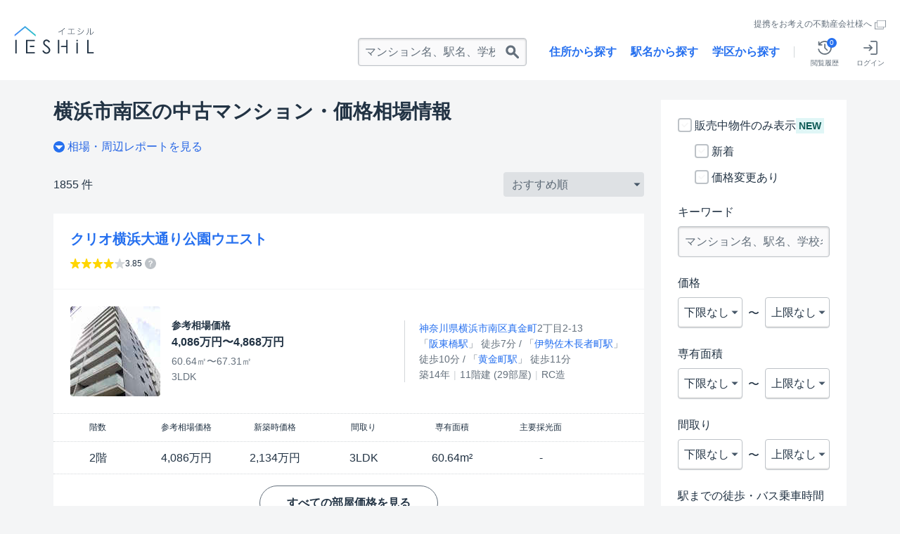

--- FILE ---
content_type: text/html; charset=utf-8
request_url: https://www.ieshil.com/cities1208/buildings/
body_size: 48082
content:
<!DOCTYPE html><html lang="ja"><head><link href="https://bam.nr-data.net" rel="preconnect" /><link href="https://yjtag.yahoo.co.jp" rel="preconnect" /><link href="https://in.treasuredata.com" rel="preconnect" /><link href="https://www.googleadservices.com" rel="preconnect" /><link href="https://analytics.livesense.marketing" rel="preconnect" /><link href="https://googleads.g.doubleclick.net" rel="preconnect" /><link href="https://www.google-analytics.com" rel="preconnect" /><link href="https://s.yjtag.jp" rel="preconnect" /><link href="https://s.yimg.jp" rel="preconnect" /><link href="https://cdn.treasuredata.com" rel="preconnect" /><link href="https://connect.facebook.net" rel="preconnect" /><link href="https://platform.twitter.com" rel="preconnect" /><link href="https://www.googletagmanager.com" rel="preconnect" /><link href="https://b97.yahoo.co.jp" rel="preconnect" /><meta charset="UTF-8" /><meta content="IE=edge" http-equiv="X-UA-Compatible" /><meta content="イエシル" name="apple-mobile-web-app-title" /><meta content="t2COIlBikefiXoElV96M3VmwKy6turMiOtMzeZ9qo_M" name="google-site-verification" /><meta content="false" name="is-authorized" /><meta content="vmo5hderdr8l81df198eriwyd9d233" name="facebook-domain-verification" /><title>横浜市南区の中古マンション購入情報・価格相場(1855棟) | イエシル</title>
<meta name="description" content="神奈川県横浜市南区の中古マンション一覧ページ（1855棟掲載）。販売中のマンションを間取りや価格で検索・比較できるのはもちろん、各マンションの資産性や価格推移、相場情報、住民の口コミ評価まで網羅。購入・売却判断に必要な情報を一度に確認できます。">
<meta name="keywords" content="中古マンション,売買,売却,価格,査定,横浜市南区">
<link rel="canonical" href="/cities1208/buildings/">
<meta property="og:title" content="横浜市南区の中古マンション購入情報・価格相場(1855棟) | イエシル">
<meta property="og:type" content="article">
<meta property="og:url" content="https://www.ieshil.com/cities1208/buildings/">
<meta property="og:image" content="https://www.ieshil.com/assets/ogp-93b53790003022e4340262d9a10a1025e02a30774135d2dffa2dd20033df73f2.png">
<meta property="og:description" content="マンションの市場価値がすぐ分かる、未来型不動産サービス「IESHIL（イエシル）」。「売りたい」「買いたい」あのマンションの相場情報を、ビッグデータを使って高精度に分析。不動産物件の最適な売買をサポートします。">
<meta property="og:site_name" content="不動産情報サイトIESHIL（イエシル）">
<meta name="twitter:card" content="summary">
<meta name="twitter:site" content="@ieshil">
<meta name="twitter:domain" content="www.ieshil.com"><link rel="stylesheet" media="all" href="https://www.ieshil.com/assets/application-afea505d07725a9c1bdaebc1c5e09551ae6a1718e0c34c1de1074703e33a2800.css" /><script type="application/ld+json">{
  "@context" : "https://schema.org",
  "@type" : "WebSite",
  "name" : "イエシル（IESHIL）",
  "alternateName" : "イエシル",
  "url" : "https://ieshil.com/"
}</script><script src="https://www.ieshil.com/packs/application-sync-1eb920997a567e301e36.js" defer="defer"></script><script src="https://www.ieshil.com/packs/vendors-bd4bb407a775f4af2f1f.js" defer="defer"></script><script src="https://www.ieshil.com/assets/application-c95d0d84842b2d83fea8c4f79978b15b365c86269e1e9f4cdd24ba62bf1f4ba5.js"></script><script src="https://cdnjs.cloudflare.com/ajax/libs/jquery.appear/0.3.3/jquery.appear.js"></script><link rel="next" href="/cities1208/buildings/?page=2"><meta name="csrf-param" content="authenticity_token" />
<meta name="csrf-token" content="OtYRUQpCRe2ulCHk-40yWFNHddHpto6GhIrcUX1ChMG2JAE3edEkYNYjODwp3MQ7Z3xOG-puD8MTTMTwb94-Vw" /><link href="https://www.ieshil.com/assets/favicon-3332e12645bfc95d2d333ad8d20030e56560c622da29d46fbcc8c23a9d0c0d12.ico" rel="shortcut icon" type="image/x-icon" /><link href="https://www.ieshil.com/assets/apple-touch-icon-587b73abd8f4e053445dd81300c7b66f03b00d441c4713f39cbf02d6d167b6af.png" rel="apple-touch-icon" /><meta content="width=device-width, initial-scale=1.0" name="viewport" /></head><body data-action="static" data-controller="buildings"><script type="text/javascript">
!function(t,e){if(void 0===e[t]){e[t]=function(){e[t].clients.push(this),this._init=[Array.prototype.slice.call(arguments)]},e[t].clients=[];for(var r=function(t){return function(){return this["_"+t]=this["_"+t]||[],this["_"+t].push(Array.prototype.slice.call(arguments)),this}},s=["addRecord","set","trackEvent","trackPageview","trackClicks","ready"],a=0;a<s.length;a++){var c=s[a];e[t].prototype[c]=r(c)}var n=document.createElement("script");n.type="text/javascript",n.async=!0,n.src=("https:"===document.location.protocol?"https:":"http:")+"//cdn.treasuredata.com/sdk/1.6.0/td.min.js";var i=document.getElementsByTagName("script")[0];i.parentNode.insertBefore(n,i)}}("Treasure",this);
  var td = new Treasure({
    host: 'in.treasuredata.com',
    writeKey: '278/78c2155a77b32d8cc271e3612f96f218caaedd0f',
    database: 'ieshil'
  });
  td.set('$global', 'td_global_id', 'td_global_id'); // Enable cross-domain tracking

  $(function() {
    td.set('pageviews', {
      cookie: document.cookie,
      meta_robots: $("meta[name=robots]").attr("content"),
      canonical_url: $("link[rel=canonical]").attr("href"),
      meta_keywords: $("meta[name=keywords]").attr("content"),
      meta_description: $("meta[name=description]").attr("content"),
      search_result_count: $($('.mod-pagination__text span.tx-bold')[0]).text()
    });
    td.trackPageview('pageviews');
  })
</script>
<!-- Google Tag Manager -->
<noscript><iframe src="https://sst-tagging.livesense.tech/ns.html?id=GTM-PVHSPM>"
                  height="0" width="0" style="display:none;visibility:hidden"></iframe></noscript>
<script>(function(w,d,s,l,i){w[l]=w[l]||[];w[l].push({'gtm.start':
    new Date().getTime(),event:'gtm.js'});var f=d.getElementsByTagName(s)[0],
  j=d.createElement(s),dl=l!='dataLayer'?'&l='+l:'';j.async=true;j.src=
  'https://sst-tagging.livesense.tech/gtm.js?id='+i+dl;f.parentNode.insertBefore(j,f);
})(window,document,'script','dataLayer','GTM-PVHSPM');</script>
<!-- End Google Tag Manager -->
<div><svg xmlns="http://www.w3.org/2000/svg" style="position: absolute; left: -9999px; top: -9999px;"><symbol viewbox="0 0 50 50" xmlns="http://www.w3.org/2000/svg" id="ic-append" class="new-icon"><path fill-rule="evenodd" clip-rule="evenodd" d="M0 25C0 11.193 11.193 0 25 0s25 11.193 25 25-11.193 25-25 25S0 38.807 0 25zm25 12a3 3 0 01-3-3v-6h-6a3 3 0 010-6h6v-6a3 3 0 116 0v6h6a3 3 0 110 6h-6v6a3 3 0 01-3 3z"></path></symbol>
<symbol viewbox="0 0 50 50" xmlns="http://www.w3.org/2000/svg" id="ic-arrow-bottompage" class="new-icon"><path d="M25 0C11.193 0 0 11.193 0 25s11.193 25 25 25 25-11.193 25-25S38.807 0 25 0" style="fill:#2670ef"></path><path d="M42 19L25 36 8 19z" style="fill:#ffffff"></path></symbol>
<symbol xmlns="http://www.w3.org/2000/svg" viewbox="0 0 50 50" id="ic-arrow-down" class="new-icon"><polygon points="36.742 0 11 24.999 36.742 50 38.075 48.628 38.075 48.626 13.75 24.999 38.075 1.374 38.075 1.372" transform="rotate(270 25 25)"></polygon></symbol>
<symbol xmlns="http://www.w3.org/2000/svg" viewbox="0 0 50 50" id="ic-arrow-left" class="new-icon"><polygon points="36.742 0 11 24.999 36.742 50 38.075 48.628 38.075 48.626 13.75 24.999 38.075 1.374 38.075 1.372" transform="rotate(0 25 25)"></polygon></symbol>
<symbol xmlns="http://www.w3.org/2000/svg" viewbox="0 0 50 50" id="ic-arrow-right" class="new-icon"><polygon points="36.742 0 11 24.999 36.742 50 38.075 48.628 38.075 48.626 13.75 24.999 38.075 1.374 38.075 1.372" transform="rotate(180 25 25)"></polygon></symbol>
<symbol xmlns="http://www.w3.org/2000/svg" viewbox="0 0 50 50" id="ic-arrow-up" class="new-icon"><path d="M37.205-.463l-25.742 25 25.742 25 1.333-1.371v-.002L14.213 24.535 38.537.912V.91z" transform="rotate(90 25 24.538)"></path></symbol><symbol xmlns="http://www.w3.org/2000/svg" viewbox="0 0 20 20" id="ic-blockquote" class="new-icon"><path d="M0 9.644V19.69h7.774v-9.287h-3.28l-.05-1.767c0-2.927 1.58-4.391 4.744-4.391V.356a40.429 40.429 0 0 0-2.321-.1C2.29.256 0 3.385 0 9.644zm20-5.4V.356c-.907-.066-1.546-.1-1.917-.1-4.577 0-6.863 3.13-6.863 9.39V19.69h7.772v-9.288h-3.28l-.05-1.766C15.66 5.876 17.108 4.412 20 4.244z"></path></symbol>
<symbol viewbox="0 0 50 50" xmlns="http://www.w3.org/2000/svg" id="ic-calendar" class="new-icon"><path fill-rule="evenodd" clip-rule="evenodd" d="M39 0a2 2 0 00-2 2v4H13V2a2 2 0 10-4 0v4H4c-2.21 0-4 1.922-4 4.293v35.414C0 48.078 1.79 50 4 50h42c2.21 0 4-1.922 4-4.293V10.293C50 7.922 48.21 6 46 6h-5V2a2 2 0 00-2-2zM2 19h46v26.707c0 1.186-.895 2.147-2 2.147H4c-1.105 0-2-.961-2-2.147V19zm5 5h10v8H7v-8zm0 11h10v8H7v-8zm23-11H20v8h10v-8zM20 35h10v8H20v-8zm23-11H33v8h10v-8zM33 35h10v8H33v-8z"></path></symbol>
<symbol xmlns="http://www.w3.org/2000/svg" viewbox="0 0 60 60" id="ic-camera" class="new-icon"><path d="M7.775 6.6a2.4 2.4 0 1 0 0 4.8 2.4 2.4 0 0 0 0-4.8zm0 3.6a1.201 1.201 0 1 1 1.2-1.2c0 .661-.538 1.2-1.2 1.2z"></path><path d="M60 13.39V6.023a2.4 2.4 0 0 0-2.4-2.4H17.093V0H4.465v3.623H2.4a2.4 2.4 0 0 0-2.4 2.4V45.47a2.4 2.4 0 0 0 2.4 2.4h55.2a2.4 2.4 0 0 0 2.4-2.4V13.39zM5.665 1.2h10.228v2.4H5.665V1.2zM1.2 6.023a1.2 1.2 0 0 1 1.2-1.2h55.2c.661 0 1.2.537 1.2 1.2v7.367H1.2V6.023zM58.8 45.47c0 .663-.539 1.2-1.2 1.2H2.4a1.2 1.2 0 0 1-1.2-1.2V14.59h57.6v30.88z"></path><path d="M45.44 11.4h9.784V6.6h-9.785v4.8zm1.2-3.6h7.384v2.4h-7.385V7.8zM29.878 38.521a8.534 8.534 0 0 0 8.534-8.534 8.535 8.535 0 1 0-8.534 8.534zm0-15.87c4.044 0 7.334 3.29 7.334 7.336 0 4.044-3.29 7.334-7.334 7.334-4.046 0-7.336-3.29-7.336-7.334 0-4.045 3.29-7.336 7.336-7.336z"></path><path d="M29.878 42.368c6.838 0 12.381-5.544 12.381-12.381 0-6.839-5.543-12.383-12.381-12.383-6.84 0-12.383 5.544-12.383 12.383 0 6.837 5.544 12.381 12.383 12.381zm0-23.564c6.165 0 11.181 5.016 11.181 11.183 0 6.165-5.016 11.181-11.181 11.181-6.166 0-11.183-5.016-11.183-11.181 0-6.167 5.017-11.183 11.183-11.183z" id="Fill-5"></path></symbol><symbol viewbox="0 0 50 50" fill="none" xmlns="http://www.w3.org/2000/svg" id="ic-chat" class="new-icon"><path fill-rule="evenodd" clip-rule="evenodd" d="M39.842 34.495a4 4 0 00-.658 1.93c-.117 1.65-.107 3.577.266 5.472.029.144.06.287.092.428l-4.861-1.303a4 4 0 00-2.715.233A18.914 18.914 0 0124 43C13.507 43 5 34.493 5 24S13.507 5 24 5s19 8.507 19 19c0 3.887-1.163 7.49-3.158 10.495zM49 49s-3.087-2.198-4.744-5.412a9.332 9.332 0 01-.881-2.463c-.282-1.431-.303-2.976-.201-4.417A22.893 22.893 0 0047 24C47 11.297 36.703 1 24 1S1 11.297 1 24s10.297 23 23 23c3.445 0 6.712-.757 9.646-2.114L49 49zM16 26a2 2 0 100-4 2 2 0 000 4zm10-2a2 2 0 11-4 0 2 2 0 014 0zm6 2a2 2 0 100-4 2 2 0 000 4z"></path></symbol>
<symbol xmlns="http://www.w3.org/2000/svg" viewbox="0 0 30 30" id="ic-childcare" class="new-icon"><path d="M17.926 11.889H16.77v-.302a.2.2 0 0 0-.2-.2.2.2 0 0 0-.202.2v.302h-.621v-.302a.2.2 0 0 0-.2-.2.2.2 0 0 0-.202.2v.302h-.62v-.302a.2.2 0 0 0-.201-.2.2.2 0 0 0-.201.2v.302H13.7v-.302a.2.2 0 0 0-.2-.2.2.2 0 0 0-.201.2v.302h-.852a.2.2 0 0 0-.201.199c0 .11.09.2.2.2h.853v.36a.2.2 0 1 0 .402 0v-.36h.62v.36c0 .111.09.2.202.2a.2.2 0 0 0 .2-.2v-.36h.621v.36c0 .111.09.2.201.2a.2.2 0 0 0 .2-.2v-.36h.622v.36c0 .111.09.2.202.2a.2.2 0 0 0 .2-.2v-.36h1.157a.2.2 0 0 0 .201-.2.2.2 0 0 0-.2-.2z"></path><path d="M28.986 4.689C25.08 1.562 21.76.442 20.138.052c-.582-.14-1.262.248-1.638.71-.597.734-1.706 1.645-3.533 1.645-1.825 0-2.934-.911-3.532-1.645-.376-.462-1.056-.85-1.639-.71C8.174.442 4.854 1.562.948 4.69.017 5.434-.263 6.898.264 7.89c.528.992 1.903 1.588 3.072 1.33l3.039-.668s-2.674 10.59-.287 15.79l-.501 2.08c-.277 1.148.452 2.267 1.626 2.497l2.476.487c1.175.232 2.215-.542 2.46-1.703.402-1.891 1.229-4.38 2.818-4.496 1.59.116 2.417 2.605 2.817 4.496.246 1.161 1.286 1.935 2.46 1.703l2.477-.487c1.174-.231 1.902-1.35 1.626-2.498l-.5-2.08c2.385-5.2-.288-15.789-.288-15.789l3.038.669c1.17.257 2.545-.339 3.072-1.33.53-.993.248-2.457-.683-3.202zM14.967 14.3c-1.963 0-4.286-1.131-4.286-2.303 0-1.173 2.323-2.122 4.286-2.122 1.964 0 4.286.95 4.286 2.122S16.931 14.3 14.967 14.3z"></path></symbol>
<symbol viewbox="0 0 50 50" xmlns="http://www.w3.org/2000/svg" id="ic-detach" class="new-icon"><path fill-rule="evenodd" clip-rule="evenodd" d="M0 25C0 11.193 11.193 0 25 0s25 11.193 25 25-11.193 25-25 25S0 38.807 0 25zm34 3a3 3 0 100-6H16a3 3 0 100 6h18z"></path></symbol>
<symbol xmlns="http://www.w3.org/2000/svg" viewbox="0 0 50 50" id="ic-done" class="new-icon"><path d="M20.4 30.1L6.6 16.2 0 22.8l20.4 20.3L50 13.6 43.4 7l-23 23.1z"></path></symbol>
<?xml version="1.0" encoding="UTF-8"?><symbol id="ic-facebook" xmlns="http://www.w3.org/2000/svg" viewbox="0 0 1024 1024" class="new-icon"><path class="cls-1" d="m1024,512C1024,229.23,794.77,0,512,0S0,229.23,0,512c0,255.55,187.23,467.37,432,505.78v-357.78h-130v-148h130v-112.8c0-128.32,76.44-199.2,193.39-199.2,56.02,0,114.61,10,114.61,10v126h-64.56c-63.6,0-83.44,39.47-83.44,79.96v96.04h142l-22.7,148h-119.3v357.78c244.77-38.41,432-250.22,432-505.78Z"></path></symbol><symbol viewbox="0 0 50 50" fill="none" xmlns="http://www.w3.org/2000/svg" id="ic-form" class="new-icon"><path fill-rule="evenodd" clip-rule="evenodd" d="M31 4H6v42h38V17H33a2 2 0 0 1-2-2V4ZM6 0h25.94a4 4 0 0 1 2.75 1.094l12.059 11.407A4 4 0 0 1 48 15.407V46a4 4 0 0 1-4 4H6a4 4 0 0 1-4-4V4a4 4 0 0 1 4-4Zm11 25a2 2 0 1 0 0 4h16a2 2 0 1 0 0-4H17Zm-2 11a2 2 0 0 1 2-2h16a2 2 0 1 1 0 4H17a2 2 0 0 1-2-2Z"></path></symbol>
<symbol viewbox="0 0 50 50" xmlns="http://www.w3.org/2000/svg" id="ic-free-dial" class="new-icon"><path d="M.071 14.063H0V9h50v5.063a28.22 28.22 0 0 0-12.567 2.855 26.933 26.933 0 0 0-12.352-2.855 26.92 26.92 0 0 0-12.442 2.855A28.194 28.194 0 0 0 .07 14.063zM31.4 27.816c0-3.357 3.321-6.033 6.141-7.65 2.819 1.598 6.14 4.291 6.14 7.648a6.157 6.157 0 0 1-5.816 6.482 6.157 6.157 0 0 1-6.482-6.48h.017zm-24.973.072c0-3.358 3.323-6.051 6.143-7.647 2.819 1.598 6.14 4.291 6.14 7.649a6.194 6.194 0 0 1-6.142 6.426 6.194 6.194 0 0 1-6.14-6.428zm43.43-10.953l.142-.003v24.707H0V16.937l.071-.002c3.258-.019 6.488.59 9.514 1.797-3.16 2.063-6.212 5.205-6.212 9.156a9.354 9.354 0 0 0 9.264 9.21 9.156 9.156 0 0 0 8.977-9.21c0-3.95-2.836-7.093-5.924-9.156a24.539 24.539 0 0 1 18.474 0c-3.088 2.063-5.924 5.205-5.924 9.156a9.175 9.175 0 0 0 8.977 9.21 9.28 9.28 0 0 0 9.21-9.21c0-3.95-2.98-7.093-6.085-9.156a25.312 25.312 0 0 1 9.514-1.797z"></path></symbol><symbol xmlns="http://www.w3.org/2000/svg" viewbox="0 0 50 50" id="ic-google" class="new-icon"><path d="M25.5,9.67a13.86,13.86,0,0,1,9.67,3.72L42.22,6.5A24,24,0,0,0,25.5,0,25,25,0,0,0,3.17,13.78l8.08,6.28A15.11,15.11,0,0,1,25.5,9.67Z" style="fill:#ea4335"></path><path d="M49.5,25.56A21.42,21.42,0,0,0,49,20.44H25.5v9.28H39.28a12.22,12.22,0,0,1-5.11,8.11l7.89,6.11C46.78,39.58,49.5,33.17,49.5,25.56Z" style="fill:#4285f4"></path><path d="M11.28,29.94A15.39,15.39,0,0,1,10.44,25a16.17,16.17,0,0,1,.81-4.94L3.17,13.78a24.95,24.95,0,0,0,0,22.44Z" style="fill:#fbbc05"></path><path d="M25.5,50a23.83,23.83,0,0,0,16.56-6.06l-7.89-6.11a14.8,14.8,0,0,1-8.67,2.5A15,15,0,0,1,11.28,29.94L3.19,36.22A24.94,24.94,0,0,0,25.5,50Z" style="fill:#34a853"></path></symbol><symbol xmlns="http://www.w3.org/2000/svg" viewbox="0 0 50 50" id="ic-help" class="new-icon"><path d="M25 0c13.807 0 25 11.193 25 25S38.807 50 25 50 0 38.807 0 25 11.193 0 25 0zm8.03 22.217c.77-1.056 1.12-2.242 1.12-3.775 0-3.775-3.55-6.4-8.703-6.4-3.005 0-5.439.766-7.072 2.239-1.375 1.25-2.014 2.463-2.528 4.8l4.736.575c.13-1.214.323-1.759.77-2.398.766-1.152 2.141-1.825 3.808-1.825 2.753 0 4.447 1.217 4.447 3.167 0 1.442-.766 2.464-2.816 3.842-2.08 1.344-2.336 1.566-3.009 2.4-.894 1.12-1.31 2.43-1.31 4.125l.033.608c0 .417-.034.8-.098 1.344h4.29a15.281 15.281 0 0 1-.098-1.633c0-1.694.48-2.461 2.494-3.805 2.625-1.792 3.203-2.273 3.937-3.264zM22.218 37.958h4.639v-4.383h-4.64v4.383z"></path></symbol><symbol xmlns="http://www.w3.org/2000/svg" viewbox="0 0 20 20" id="ic-info" class="new-icon"><path d="M10 0C4.486 0 0 4.486 0 10c0 5.513 4.486 10 10 10s10-4.487 10-10c0-5.514-4.486-10-10-10zm0 19.1C4.982 19.1.898 15.019.898 10 .898 4.98 4.982.897 10 .897c5.019 0 9.103 4.082 9.103 9.101 0 5.019-4.084 9.102-9.103 9.102z"></path><path d="M9.935 7a.673.673 0 0 0-.673.673v7.6a.674.674 0 0 0 1.347 0v-7.6A.674.674 0 0 0 9.935 7"></path><path d="M9.977 4a.818.818 0 1 1 0 1.636.818.818 0 0 1 0-1.636"></path></symbol><symbol viewbox="0 0 50 50" xmlns="http://www.w3.org/2000/svg" id="ic-layout-fill" class="new-icon"><path fill-rule="evenodd" clip-rule="evenodd" d="M18.44 1.88H6.56a4.68 4.68 0 0 0-4.68 4.68v36.88a4.68 4.68 0 0 0 4.68 4.68h11.88a4.68 4.68 0 0 0 4.68-4.68V6.56a4.68 4.68 0 0 0-4.68-4.68Zm25 0H32.06a4.68 4.68 0 0 0-4.68 4.68v11.38a4.68 4.68 0 0 0 4.68 4.68h11.38a4.68 4.68 0 0 0 4.68-4.68V6.56a4.68 4.68 0 0 0-4.68-4.68Zm-11.38 25.5h11.38a4.68 4.68 0 0 1 4.68 4.68v11.38a4.68 4.68 0 0 1-4.68 4.68H32.06a4.68 4.68 0 0 1-4.68-4.68V32.06a4.68 4.68 0 0 1 4.68-4.68Z"></path></symbol>
<symbol xmlns="http://www.w3.org/2000/svg" viewbox="0 0 25 25" id="ic-line-graph" class="new-icon"><path d="M0 0v25h25v-1.144H1.142V0z"></path><path d="M22.43 4.76v2.57h.87l-.957 9.639h-.228l-1.568-2.821h.065v-2.57H18.04v1.73l-1.882 1.376h-1.35L13.092 9.65h.557V7.08h-2.57v2.57h.71L9.91 16.468H8.613l-2.21-2.075v-1.529H3.831v2.376l-1.566 2.581.489.296 1.627-2.682h2.02v-.257l2.106 1.976v1.886h2.57v-2.572h-.576L12.38 9.65h.108l1.718 5.034h-.558v2.572h2.57v-1.907l1.822-1.332v.131h1.854l1.567 2.821h-.245v2.57h2.57v-2.57h-.87l.96-9.64L25 7.331V4.76z"></path></symbol>
<symbol viewbox="0 0 50 50" xmlns="http://www.w3.org/2000/svg" id="ic-location-bold" class="new-icon"><path d="M34.05 3.789A12.96 12.96 0 0 0 24.865 0h-.096a13.015 13.015 0 0 0-9.057 3.757c-2.436 2.403-3.82 5.603-3.885 8.994a13.045 13.045 0 0 0 4.075 9.742c7.164 6.797 7.944 12.687 7.944 14.915 0 .558.462 1.02 1.019 1.02.557 0 1.018-.462 1.018-1.02 0-3.581 2.086-9.376 7.944-14.931a12.895 12.895 0 0 0 4.075-9.456c0-3.613-1.37-6.781-3.852-9.248v.016Zm1.798 9.248c0 3.04-1.21 5.874-3.422 7.975-3.423 3.248-6.145 7.227-7.53 10.968-1.782-4.982-5.491-8.994-7.577-10.968a11.01 11.01 0 0 1-3.422-8.213 10.919 10.919 0 0 1 3.279-7.578c2.054-2.021 4.76-3.152 7.625-3.168h.08c2.913 0 5.666 1.13 7.736 3.184a10.918 10.918 0 0 1 3.247 7.8h-.016ZM26.234 40.99h-.303c-.172 0-.313.004-.462.007-.167.005-.344.01-.588.01-3.789 0-7.402-.24-10.204-.685-2.531-.398-3.614-.844-4.043-1.099 1.034-.573 4.505-1.432 10.68-1.703a.873.873 0 0 0 .654-.303.894.894 0 0 0 .238-.668.873.873 0 0 0-.302-.653c-.191-.175-.414-.239-.669-.239-3.358.144-6.415.494-8.596.972-2.833.62-4.09 1.432-4.09 2.61 0 1.688 2.674 2.388 5.284 2.85 2.977.525 6.893.811 11.063.811h1.401a.917.917 0 0 0 .653-.286.864.864 0 0 0 .255-.669c0-.51-.43-.923-.955-.923l-.016-.032Zm2.085-5.349c3.407.144 6.51.494 8.74.971 2.88.637 4.17 1.433 4.17 2.627 0 1.37-1.83 2.022-3.2 2.388l-.668.207a.746.746 0 0 1-.27.032.951.951 0 0 1-.892-.669.94.94 0 0 1 .08-.716c.127-.223.318-.398.556-.462l.685-.207c.891-.239 1.369-.446 1.624-.589-1.051-.589-4.6-1.448-10.889-1.703a.933.933 0 0 1-.652-.303.925.925 0 0 1-.255-.668c.016-.255.127-.478.303-.653a.925.925 0 0 1 .668-.255ZM24.865 8.756a4.317 4.317 0 0 0-4.314 4.314 4.307 4.307 0 0 0 4.314 4.314 4.307 4.307 0 0 0 4.314-4.314 4.307 4.307 0 0 0-4.314-4.314Zm2.26 4.314a2.27 2.27 0 0 1-2.26 2.26 2.27 2.27 0 0 1-2.26-2.26 2.27 2.27 0 0 1 2.26-2.26 2.27 2.27 0 0 1 2.26 2.26ZM6.13 28.08a3.79 3.79 0 0 1 3.804 3.789c0 1.767-1.226 3.247-2.865 3.661v3.518a.93.93 0 0 1-.94.94.93.93 0 0 1-.939-.94V35.53c-1.64-.414-2.865-1.894-2.865-3.661 0-2.085 1.703-3.789 3.805-3.789Zm0 5.715c1.066 0 1.926-.86 1.926-1.926 0-1.067-.86-1.926-1.926-1.926-1.067 0-1.927.86-1.927 1.926 0 1.066.86 1.926 1.927 1.926Zm29.48 8.07a3.787 3.787 0 0 0-3.788-3.788 3.798 3.798 0 0 0-3.789 3.789 3.792 3.792 0 0 0 2.85 3.66v3.519c0 .51.414.94.94.94a.93.93 0 0 0 .938-.94v-3.518a3.775 3.775 0 0 0 2.85-3.661Zm-3.788-1.925c1.067 0 1.926.86 1.926 1.926 0 1.066-.86 1.926-1.926 1.926a1.923 1.923 0 0 1-1.926-1.926c0-1.067.86-1.926 1.926-1.926Zm12.194-11.573a3.79 3.79 0 0 1 3.804 3.788c0 1.767-1.226 3.248-2.865 3.662v3.518a.93.93 0 0 1-.94.939.93.93 0 0 1-.939-.94v-3.517a3.792 3.792 0 0 1-2.849-3.662 3.787 3.787 0 0 1 3.789-3.788Zm0 5.715c1.066 0 1.926-.86 1.926-1.927 0-1.066-.86-1.926-1.926-1.926-1.067 0-1.926.86-1.926 1.926 0 1.067.86 1.927 1.926 1.927ZM28.94 46.068h-.016c-1.337.064-2.69.08-4.043.08-6.463 0-12.465-.637-16.938-1.8-4.473-1.161-6.065-2.482-6.065-3.262 0-.446.526-1.003 1.449-1.544a.955.955 0 0 0 .334-1.29.937.937 0 0 0-1.29-.334C.797 38.84 0 39.908 0 41.086c0 2.658 4.202 4.266 7.72 5.157 4.6 1.146 10.682 1.783 17.145 1.783 1.385 0 2.785-.032 4.123-.096a.918.918 0 0 0 .891-.97.931.931 0 0 0-.94-.892Zm17.733-7.53a.94.94 0 0 1 1.305-.222v.016c1.178.828 1.767 1.767 1.767 2.77 0 1.655-1.496 3.088-4.44 4.234-2.58 1.003-6.225 1.767-10.539 2.229h-.096a.936.936 0 0 1-.939-.844.925.925 0 0 1 .828-1.035c4.155-.446 7.625-1.178 10.06-2.117 2.038-.796 3.248-1.72 3.248-2.483 0-.35-.35-.796-.971-1.242a.954.954 0 0 1-.382-.605.926.926 0 0 1 .159-.7Z"></path></symbol>
<symbol xmlns="http://www.w3.org/2000/svg" viewbox="0 0 30 30" id="ic-location" class="new-icon"><path d="M21.845 18.464a70.43 70.43 0 0 1-1.527 2.351c4.64.694 7.016 2.18 7.016 2.92 0 .985-4.21 3.293-12.374 3.293-8.163 0-12.373-2.308-12.373-3.293 0-.74 2.375-2.225 7.017-2.92a70.484 70.484 0 0 1-1.528-2.35C3.496 19.327 0 21.102 0 23.734c0 3.861 7.527 5.882 14.96 5.882 7.435 0 14.961-2.02 14.961-5.882 0-2.632-3.495-4.407-8.076-5.27z"></path><path d="M14.994.305a8.782 8.782 0 0 0-8.783 8.782c0 3.48 4.518 10.136 7.073 13.622a2.12 2.12 0 0 0 3.419 0c2.555-3.486 7.073-10.143 7.073-13.622A8.782 8.782 0 0 0 14.994.305zm0 14.235a5.203 5.203 0 0 1-5.198-5.197 5.203 5.203 0 0 1 5.198-5.197 5.203 5.203 0 0 1 5.197 5.197 5.202 5.202 0 0 1-5.197 5.197z"></path><path d="M14.994 6.182a3.164 3.164 0 0 0-3.161 3.161 3.165 3.165 0 0 0 3.161 3.16 3.165 3.165 0 0 0 3.161-3.16 3.164 3.164 0 0 0-3.16-3.161z"></path></symbol>
<symbol xmlns="http://www.w3.org/2000/svg" viewbox="0 0 50 50" id="ic-lock" class="new-icon"><path d="M43.048 21.429c1.956 0 3.59 1.59 3.59 3.125v22.321c0 1.535-1.55 3.125-3.507 3.125H7.59C5.627 50 4 48.41 4 46.875V24.554c0-1.535 1.55-3.125 3.514-3.125h3.6V11.112C11.114 4.974 17.512 0 25.358 0c7.856 0 14.204 4.974 14.204 11.112v10.317h3.486zm-10.634 0V10.715c0-3.063-3.142-5.16-7.056-5.16-3.911 0-7.157 2.097-7.157 5.16v10.714h14.213zm-5.757 13.066C28.018 34.036 29 32.808 29 31.35 29 29.499 27.433 28 25.5 28S22 29.5 22 31.349c0 1.46.982 2.687 2.344 3.146l-1.82 7.325c-.177.59.287 1.18.93 1.18h4.093c.642 0 1.107-.59.93-1.18l-1.82-7.325z"></path></symbol><symbol xmlns="http://www.w3.org/2000/svg" viewbox="0 0 40 27" id="ic-medical-care" class="new-icon"><path d="M38.859 12.755L34.619 5.2c-.418-.743-1.413-1.326-2.266-1.326H2.94c-.973 0-1.765.792-1.765 1.765v6.127H.588a.588.588 0 1 0 0 1.176h.588v.637H.588a.588.588 0 1 0 0 1.177h.588v6.936c0 .973.792 1.765 1.765 1.765h4.03a3.408 3.408 0 0 0 3.333 2.72 3.408 3.408 0 0 0 3.334-2.72h13.41a3.408 3.408 0 0 0 3.333 2.72 3.408 3.408 0 0 0 3.334-2.72h4.03c.972 0 1.764-.792 1.764-1.765v-6.446c.001-.746-.285-1.84-.65-2.49zm-1.954-1.077H26.029V7.353h8.449l2.427 4.325zM10.305 25a2.228 2.228 0 0 1-2.226-2.226c0-1.228.998-2.226 2.226-2.226 1.227 0 2.226.998 2.226 2.226 0 1.227-1 2.226-2.226 2.226zm20.076 0a2.228 2.228 0 0 1-2.226-2.226c0-1.228.999-2.226 2.226-2.226 1.228 0 2.227.998 2.227 2.226A2.229 2.229 0 0 1 30.38 25zm7.364-2.72h-4a3.405 3.405 0 0 0-3.364-2.909 3.405 3.405 0 0 0-3.362 2.908H13.667a3.405 3.405 0 0 0-3.363-2.908 3.405 3.405 0 0 0-3.362 2.908h-4a.589.589 0 0 1-.59-.588v-1.437h4.266a.294.294 0 0 0 0-.589H2.353V5.638c0-.324.263-.589.588-.589h29.412c.435 0 1.026.346 1.239.726l.226.401H25.44a.588.588 0 0 0-.588.589v5.501c0 .325.263.589.588.589h12.124l.268.476c.267.475.501 1.369.501 1.914v4.42H34.07a.294.294 0 0 0 0 .589h4.265v1.437a.59.59 0 0 1-.589.588zm-11.642-2.32a.294.294 0 0 1-.294.294H15a.294.294 0 0 1 0-.589h10.809c.162 0 .294.132.294.294zM25.93 3.627h3.873a1.619 1.619 0 0 0 0-3.235h-3.873c-.892 0-1.617.725-1.617 1.617s.725 1.618 1.617 1.618zm0-2.06h3.873a.442.442 0 0 1 0 .883h-3.873a.442.442 0 0 1 0-.882zM15.383 15.094v-.825h.825c.65 0 1.176-.526 1.176-1.176v-2.174c0-.65-.526-1.177-1.176-1.177h-.825v-.825c0-.65-.527-1.176-1.177-1.176h-2.174c-.65 0-1.177.526-1.177 1.176v.825h-.824c-.65 0-1.177.527-1.177 1.177v2.174c0 .65.527 1.177 1.177 1.177h.824v.825c0 .65.527 1.176 1.177 1.176h2.174c.65 0 1.177-.527 1.177-1.177zm-1.177 0h-2.174v-2.001H10.03v-2.174h2V8.916h2.175v2.002h2.002v2.174h-2.002v2zm14.128-4.033V7.972a.294.294 0 0 1 .588 0v3.088a.294.294 0 0 1-.588 0z"></path></symbol>
<symbol xmlns="http://www.w3.org/2000/svg" viewbox="0 0 24 24" id="ic-menu" class="new-icon"><path d="M0 0h24v4H0zm0 10h24v4H0zm0 10h24v4H0z"></path></symbol><symbol xmlns="http://www.w3.org/2000/svg" viewbox="0 0 40 40" id="ic-mid-mail" class="new-icon"><path d="M31.777 26.979l5.923-8.557a.771.771 0 0 0-.195-1.073L15.53 2.137a.77.77 0 0 0-1.073.196l-9.43 13.621a.77.77 0 0 0 .196 1.074l14.374 9.951H0v.771h38.571v-.771h-6.794zm4.897-9.267l-16.492 1.185-4.698-15.853 21.19 14.668zm-15.722 9.267L5.662 16.394 14.747 3.27l4.871 16.44 17.104-1.228-5.883 8.497h-9.887z"></path></symbol><symbol viewbox="0 0 50 50" xmlns="http://www.w3.org/2000/svg" id="ic-outside-site-disabled" class="new-icon"><path fill-rule="evenodd" clip-rule="evenodd" d="M1.414 0L0 1.414l10 10V15H0v30h40v-3.586L48.586 50 50 48.586 1.414 0zM38 39.414L34.586 36H10V17H2v26h36v-3.586zM32.586 34L12 13.414V34h20.586zM40 34h-1.757l2 2H50V6H10.243l2 2H48v26h-8z" fill="#234"></path></symbol>
<symbol xmlns="http://www.w3.org/2000/svg" viewbox="0 0 50 50" id="ic-outside-site" class="new-icon"><path d="M10 6v9H0v30h40v-9h10.001V6H10zm2 11V8h36v26H12V17zM2 17h8v19h28v7H2V17z"></path></symbol><symbol xmlns="http://www.w3.org/2000/svg" viewbox="0 0 16 16" id="ic-pin" class="new-icon"><path d="M8.035 0A6.042 6.042 0 0 0 2 6.035c0 3.145 5.009 8.56 5.58 9.168l.455.483.454-.483c.572-.607 5.58-6.023 5.58-9.168A6.042 6.042 0 0 0 8.036 0zm0 8.532a2.5 2.5 0 0 1-2.497-2.497 2.5 2.5 0 0 1 2.497-2.497 2.5 2.5 0 0 1 2.497 2.497 2.5 2.5 0 0 1-2.497 2.497z"></path></symbol><symbol xmlns="http://www.w3.org/2000/svg" viewbox="0 0 98 20" id="ic-review-0-5" class="new-icon"><path d="M8.927 15.45 4.54 18.797a.9.9 0 0 1-.6.202 1.072 1.072 0 0 1-.955-.645.82.82 0 0 1-.01-.641l1.683-5.495-4.24-3.033a.85.85 0 0 1-.383-.516 1 1 0 0 1 .026-.6q.105-.285.35-.487A.9.9 0 0 1 1 7.38h5.274l1.716-5.66q.125-.344.38-.532a.92.92 0 0 1 1.117 0q.255.189.38.532l1.716 5.66h5.274q.344 0 .588.202.245.202.35.486.106.285.027.6a.85.85 0 0 1-.383.517l-4.24 3.033 1.684 5.495q.125.345-.01.641a1.07 1.07 0 0 1-.955.645.9.9 0 0 1-.601-.202z"></path><path d="M8.925 15.45 4.54 18.797a.9.9 0 0 1-.6.202 1.073 1.073 0 0 1-.955-.645.82.82 0 0 1-.01-.641l1.683-5.495-4.24-3.033a.85.85 0 0 1-.383-.516 1 1 0 0 1 .026-.6 1.14 1.14 0 0 1 .35-.487A.9.9 0 0 1 1 7.381h5.274L7.989 1.72q.126-.344.38-.532A.9.9 0 0 1 8.926 1z" class="a"></path><path d="m28.782 15.45-4.389 3.347a.9.9 0 0 1-.6.202 1.073 1.073 0 0 1-.955-.645.82.82 0 0 1-.01-.641l1.684-5.495-4.24-3.033a.85.85 0 0 1-.383-.516 1 1 0 0 1 .026-.6q.105-.285.35-.487a.9.9 0 0 1 .588-.202h5.274l1.717-5.66q.125-.344.38-.532a.92.92 0 0 1 1.116 0q.255.189.38.532l1.716 5.66h5.275q.343 0 .588.202t.35.486q.105.285.026.6a.85.85 0 0 1-.382.517l-4.24 3.033 1.683 5.495q.126.345-.01.641a1.07 1.07 0 0 1-.955.645.9.9 0 0 1-.6-.202zM48.636 15.45l-4.388 3.347a.9.9 0 0 1-.6.202 1.073 1.073 0 0 1-.955-.645.82.82 0 0 1-.01-.641l1.683-5.495-4.24-3.033a.85.85 0 0 1-.383-.516 1 1 0 0 1 .026-.6q.105-.285.35-.487a.9.9 0 0 1 .589-.202h5.274l1.716-5.66q.126-.344.38-.532a.92.92 0 0 1 1.116 0q.255.189.38.532l1.717 5.66h5.274q.344 0 .588.202.245.202.35.486.106.285.027.6a.85.85 0 0 1-.383.517l-4.24 3.033 1.684 5.495q.125.345-.01.641a1.07 1.07 0 0 1-.955.645.9.9 0 0 1-.601-.202zM68.49 15.45l-4.388 3.347a.9.9 0 0 1-.6.202q-.318-.017-.569-.182a1.07 1.07 0 0 1-.386-.463.82.82 0 0 1-.01-.641l1.684-5.495-4.24-3.033a.85.85 0 0 1-.384-.516 1 1 0 0 1 .027-.6q.105-.285.35-.487a.9.9 0 0 1 .588-.202h5.274l1.716-5.66q.125-.344.38-.532a.92.92 0 0 1 1.117 0q.255.189.38.532l1.716 5.66h5.274q.345 0 .589.202.245.202.35.486.105.285.026.6a.85.85 0 0 1-.382.517l-4.24 3.033 1.683 5.495q.126.345-.01.641a1.07 1.07 0 0 1-.955.645.9.9 0 0 1-.6-.202zM88.345 15.45l-4.388 3.347a.9.9 0 0 1-.601.202 1.072 1.072 0 0 1-.955-.645.82.82 0 0 1-.01-.641l1.684-5.495-4.24-3.033a.85.85 0 0 1-.383-.516 1 1 0 0 1 .026-.6q.105-.285.35-.487a.9.9 0 0 1 .589-.202h5.274l1.716-5.66q.125-.344.38-.532a.92.92 0 0 1 1.116 0q.255.189.38.532L91 7.38h5.274q.344 0 .588.202.245.202.35.486.106.285.027.6a.85.85 0 0 1-.383.517l-4.24 3.033 1.683 5.495q.125.345-.01.641a1.07 1.07 0 0 1-.954.645.9.9 0 0 1-.601-.202z"></path></symbol>
<symbol xmlns="http://www.w3.org/2000/svg" viewbox="0 0 98 20" id="ic-review-0" class="new-icon"><path d="M8.927 15.45 4.54 18.797a.9.9 0 0 1-.601.202 1.072 1.072 0 0 1-.955-.645.82.82 0 0 1-.01-.641l1.684-5.495-4.24-3.033a.85.85 0 0 1-.383-.516 1 1 0 0 1 .026-.6q.105-.285.35-.487A.9.9 0 0 1 1 7.38h5.274l1.716-5.66q.125-.344.38-.532a.92.92 0 0 1 1.116 0q.255.189.38.532l1.717 5.66h5.274q.343 0 .588.202t.35.486q.106.285.027.6a.85.85 0 0 1-.383.517l-4.24 3.033 1.683 5.495q.125.345-.01.641a1.07 1.07 0 0 1-.954.645.9.9 0 0 1-.601-.202zM28.782 15.45l-4.389 3.347a.9.9 0 0 1-.6.202 1.072 1.072 0 0 1-.955-.645.82.82 0 0 1-.01-.641l1.683-5.495-4.24-3.033a.85.85 0 0 1-.383-.516 1 1 0 0 1 .027-.6q.105-.285.35-.487a.9.9 0 0 1 .588-.202h5.274l1.716-5.66q.125-.344.38-.532a.92.92 0 0 1 1.117 0q.255.189.38.532l1.716 5.66h5.274q.345 0 .589.202.245.202.35.486.105.285.026.6a.85.85 0 0 1-.383.517l-4.24 3.033 1.684 5.495q.125.345-.01.641a1.07 1.07 0 0 1-.955.645.9.9 0 0 1-.6-.202zM48.636 15.45l-4.388 3.347a.9.9 0 0 1-.601.202 1.073 1.073 0 0 1-.955-.645.82.82 0 0 1-.01-.641l1.684-5.495-4.24-3.033a.85.85 0 0 1-.383-.516 1 1 0 0 1 .026-.6q.105-.285.35-.487a.9.9 0 0 1 .589-.202h5.274l1.716-5.66q.125-.344.38-.532a.92.92 0 0 1 1.116 0q.255.189.38.532l1.717 5.66h5.274q.343 0 .588.202t.35.486q.106.285.027.6a.85.85 0 0 1-.383.517l-4.24 3.033 1.683 5.495q.126.345-.01.641a1.07 1.07 0 0 1-.954.645.9.9 0 0 1-.601-.202zM68.49 15.45l-4.388 3.347a.9.9 0 0 1-.6.202 1.072 1.072 0 0 1-.955-.645.82.82 0 0 1-.01-.641l1.683-5.495-4.24-3.033a.85.85 0 0 1-.383-.516 1 1 0 0 1 .027-.6q.105-.285.35-.487a.9.9 0 0 1 .588-.202h5.274l1.716-5.66q.125-.344.38-.532a.92.92 0 0 1 1.117 0q.255.189.38.532l1.716 5.66h5.274q.345 0 .589.202.245.202.35.486.105.285.026.6a.85.85 0 0 1-.383.517l-4.24 3.033 1.684 5.495q.125.345-.01.641a1.07 1.07 0 0 1-.955.645.9.9 0 0 1-.6-.202zM88.345 15.45l-4.388 3.347a.9.9 0 0 1-.601.202 1.073 1.073 0 0 1-.955-.645.82.82 0 0 1-.01-.641l1.684-5.495-4.24-3.033a.85.85 0 0 1-.383-.516 1 1 0 0 1 .026-.6q.105-.285.35-.487a.9.9 0 0 1 .588-.202h5.275l1.716-5.66q.125-.344.38-.532a.92.92 0 0 1 1.116 0q.255.189.38.532L91 7.38h5.274q.343 0 .588.202t.35.486q.106.285.026.6a.85.85 0 0 1-.382.517l-4.24 3.033 1.683 5.495q.126.345-.01.641a1.07 1.07 0 0 1-.955.645.9.9 0 0 1-.6-.202z"></path></symbol>
<symbol xmlns="http://www.w3.org/2000/svg" viewbox="0 0 98 20" id="ic-review-1-5" class="new-icon"><path d="M8.927 15.45 4.54 18.797a.9.9 0 0 1-.601.202 1.072 1.072 0 0 1-.955-.645.82.82 0 0 1-.01-.641l1.684-5.495-4.24-3.033a.85.85 0 0 1-.383-.516 1 1 0 0 1 .026-.6q.105-.285.35-.487A.9.9 0 0 1 1 7.38h5.274l1.716-5.66q.125-.344.38-.532a.92.92 0 0 1 1.116 0q.255.189.38.532l1.717 5.66h5.274q.343 0 .588.202t.35.486q.106.285.027.6a.85.85 0 0 1-.383.517l-4.24 3.033 1.683 5.495q.125.345-.01.641a1.07 1.07 0 0 1-.954.645.9.9 0 0 1-.601-.202z" class="a"></path><path d="m28.927 15.45-4.388 3.347a.9.9 0 0 1-.601.202 1.072 1.072 0 0 1-.955-.645.82.82 0 0 1-.01-.641l1.684-5.495-4.24-3.033a.85.85 0 0 1-.383-.516 1 1 0 0 1 .026-.6q.105-.285.35-.487A.9.9 0 0 1 21 7.38h5.274l1.716-5.66q.125-.344.38-.532a.92.92 0 0 1 1.116 0q.255.189.38.532l1.717 5.66h5.274q.343 0 .588.202t.35.486q.106.285.027.6a.85.85 0 0 1-.383.517l-4.24 3.033 1.683 5.495q.126.345-.01.641a1.07 1.07 0 0 1-.954.645.9.9 0 0 1-.601-.202z"></path><path d="m28.925 15.45-4.386 3.347a.9.9 0 0 1-.601.202 1.072 1.072 0 0 1-.954-.645.82.82 0 0 1-.011-.641l1.684-5.495-4.24-3.033a.85.85 0 0 1-.384-.516 1 1 0 0 1 .028-.6q.105-.285.35-.487a.9.9 0 0 1 .587-.201h5.275l1.715-5.661q.127-.344.381-.532A.9.9 0 0 1 28.925 1z" class="a"></path><path d="m48.636 15.45-4.388 3.347a.9.9 0 0 1-.601.202 1.073 1.073 0 0 1-.955-.645.82.82 0 0 1-.01-.641l1.684-5.495-4.24-3.033a.85.85 0 0 1-.383-.516 1 1 0 0 1 .026-.6q.105-.285.35-.487a.9.9 0 0 1 .589-.202h5.274l1.716-5.66q.125-.344.38-.532a.92.92 0 0 1 1.116 0q.255.189.38.532l1.717 5.66h5.274q.343 0 .588.202t.35.486q.106.285.027.6a.85.85 0 0 1-.383.517l-4.24 3.033 1.683 5.495q.126.345-.01.641a1.07 1.07 0 0 1-.954.645.9.9 0 0 1-.601-.202zM68.49 15.45l-4.388 3.347a.9.9 0 0 1-.6.202 1.072 1.072 0 0 1-.955-.645.82.82 0 0 1-.01-.641l1.683-5.495-4.24-3.033a.85.85 0 0 1-.383-.516 1 1 0 0 1 .027-.6q.105-.285.35-.487a.9.9 0 0 1 .588-.202h5.274l1.716-5.66q.125-.344.38-.532a.92.92 0 0 1 1.117 0q.255.189.38.532l1.716 5.66h5.274q.345 0 .589.202.245.202.35.486.105.285.026.6a.85.85 0 0 1-.383.517l-4.24 3.033 1.684 5.495q.125.345-.01.641a1.07 1.07 0 0 1-.955.645.9.9 0 0 1-.6-.202zM88.345 15.45l-4.388 3.347a.9.9 0 0 1-.601.202 1.073 1.073 0 0 1-.955-.645.82.82 0 0 1-.01-.641l1.684-5.495-4.24-3.033a.85.85 0 0 1-.383-.516 1 1 0 0 1 .026-.6q.105-.285.35-.487a.9.9 0 0 1 .588-.202h5.275l1.716-5.66q.125-.344.38-.532a.92.92 0 0 1 1.116 0q.255.189.38.532L91 7.38h5.274q.343 0 .588.202t.35.486q.106.285.026.6a.85.85 0 0 1-.382.517l-4.24 3.033 1.683 5.495q.126.345-.01.641a1.07 1.07 0 0 1-.955.645.9.9 0 0 1-.6-.202z"></path></symbol>
<symbol xmlns="http://www.w3.org/2000/svg" viewbox="0 0 98 20" id="ic-review-1" class="new-icon"><path d="M8.927 15.45 4.54 18.797a.9.9 0 0 1-.601.202 1.072 1.072 0 0 1-.955-.645.82.82 0 0 1-.01-.641l1.684-5.495-4.24-3.033a.85.85 0 0 1-.383-.516 1 1 0 0 1 .026-.6q.105-.285.35-.487A.9.9 0 0 1 1 7.38h5.274l1.716-5.66q.125-.344.38-.532a.92.92 0 0 1 1.116 0q.255.189.38.532l1.717 5.66h5.274q.343 0 .588.202t.35.486q.106.285.027.6a.85.85 0 0 1-.383.517l-4.24 3.033 1.683 5.495q.125.345-.01.641a1.07 1.07 0 0 1-.954.645.9.9 0 0 1-.601-.202z" class="a"></path><path d="m28.782 15.45-4.389 3.347a.9.9 0 0 1-.6.202 1.072 1.072 0 0 1-.955-.645.82.82 0 0 1-.01-.641l1.683-5.495-4.24-3.033a.85.85 0 0 1-.383-.516 1 1 0 0 1 .027-.6q.105-.285.35-.487a.9.9 0 0 1 .588-.202h5.274l1.716-5.66q.125-.344.38-.532a.92.92 0 0 1 1.117 0q.255.189.38.532l1.716 5.66h5.274q.345 0 .589.202.245.202.35.486.105.285.026.6a.85.85 0 0 1-.383.517l-4.24 3.033 1.684 5.495q.125.345-.01.641a1.07 1.07 0 0 1-.955.645.9.9 0 0 1-.6-.202zM48.636 15.45l-4.388 3.347a.9.9 0 0 1-.601.202 1.073 1.073 0 0 1-.955-.645.82.82 0 0 1-.01-.641l1.684-5.495-4.24-3.033a.85.85 0 0 1-.383-.516 1 1 0 0 1 .026-.6q.105-.285.35-.487a.9.9 0 0 1 .589-.202h5.274l1.716-5.66q.125-.344.38-.532a.92.92 0 0 1 1.116 0q.255.189.38.532l1.717 5.66h5.274q.343 0 .588.202t.35.486q.106.285.027.6a.85.85 0 0 1-.383.517l-4.24 3.033 1.683 5.495q.126.345-.01.641a1.07 1.07 0 0 1-.954.645.9.9 0 0 1-.601-.202zM68.49 15.45l-4.388 3.347a.9.9 0 0 1-.6.202 1.072 1.072 0 0 1-.955-.645.82.82 0 0 1-.01-.641l1.683-5.495-4.24-3.033a.85.85 0 0 1-.383-.516 1 1 0 0 1 .027-.6q.105-.285.35-.487a.9.9 0 0 1 .588-.202h5.274l1.716-5.66q.125-.344.38-.532a.92.92 0 0 1 1.117 0q.255.189.38.532l1.716 5.66h5.274q.345 0 .589.202.245.202.35.486.105.285.026.6a.85.85 0 0 1-.383.517l-4.24 3.033 1.684 5.495q.125.345-.01.641a1.07 1.07 0 0 1-.955.645.9.9 0 0 1-.6-.202zM88.345 15.45l-4.388 3.347a.9.9 0 0 1-.601.202 1.073 1.073 0 0 1-.955-.645.82.82 0 0 1-.01-.641l1.684-5.495-4.24-3.033a.85.85 0 0 1-.383-.516 1 1 0 0 1 .026-.6q.105-.285.35-.487a.9.9 0 0 1 .588-.202h5.275l1.716-5.66q.125-.344.38-.532a.92.92 0 0 1 1.116 0q.255.189.38.532L91 7.38h5.274q.343 0 .588.202t.35.486q.106.285.026.6a.85.85 0 0 1-.382.517l-4.24 3.033 1.683 5.495q.126.345-.01.641a1.07 1.07 0 0 1-.955.645.9.9 0 0 1-.6-.202z"></path></symbol>
<symbol xmlns="http://www.w3.org/2000/svg" viewbox="0 0 98 20" id="ic-review-2-5" class="new-icon"><path d="M8.927 15.45 4.54 18.797a.9.9 0 0 1-.601.202 1.072 1.072 0 0 1-.955-.645.82.82 0 0 1-.01-.641l1.684-5.495-4.24-3.033a.85.85 0 0 1-.383-.516 1 1 0 0 1 .026-.6q.105-.285.35-.487A.9.9 0 0 1 1 7.38h5.274l1.716-5.66q.125-.344.38-.532a.92.92 0 0 1 1.116 0q.255.189.38.532l1.717 5.66h5.274q.343 0 .588.202t.35.486q.106.285.027.6a.85.85 0 0 1-.383.517l-4.24 3.033 1.683 5.495q.125.345-.01.641a1.07 1.07 0 0 1-.954.645.9.9 0 0 1-.601-.202zM28.927 15.45l-4.388 3.347a.9.9 0 0 1-.601.202 1.072 1.072 0 0 1-.955-.645.82.82 0 0 1-.01-.641l1.684-5.495-4.24-3.033a.85.85 0 0 1-.383-.516 1 1 0 0 1 .026-.6q.105-.285.35-.487A.9.9 0 0 1 21 7.38h5.274l1.716-5.66q.125-.344.38-.532a.92.92 0 0 1 1.116 0q.255.189.38.532l1.717 5.66h5.274q.343 0 .588.202t.35.486q.106.285.027.6a.85.85 0 0 1-.383.517l-4.24 3.033 1.683 5.495q.126.345-.01.641a1.07 1.07 0 0 1-.954.645.9.9 0 0 1-.601-.202z" class="a"></path><path d="m48.927 15.45-4.388 3.347a.9.9 0 0 1-.601.202 1.072 1.072 0 0 1-.955-.645.82.82 0 0 1-.01-.641l1.684-5.495-4.24-3.033a.85.85 0 0 1-.383-.516 1 1 0 0 1 .026-.6q.105-.285.35-.487A.9.9 0 0 1 41 7.38h5.274l1.716-5.66q.126-.344.38-.532a.92.92 0 0 1 1.116 0q.255.189.38.532l1.717 5.66h5.274q.343 0 .588.202t.35.486q.106.285.027.6a.85.85 0 0 1-.383.517l-4.24 3.033 1.683 5.495q.126.345-.01.641a1.07 1.07 0 0 1-.954.645.9.9 0 0 1-.601-.202z"></path><path d="m48.925 15.45-4.386 3.347a.9.9 0 0 1-.601.202 1.072 1.072 0 0 1-.954-.645.82.82 0 0 1-.011-.641l1.684-5.495-4.24-3.033a.85.85 0 0 1-.384-.516 1 1 0 0 1 .028-.6q.105-.285.35-.487a.9.9 0 0 1 .587-.201h5.275l1.715-5.661q.127-.344.381-.532A.9.9 0 0 1 48.925 1z" class="a"></path><path d="m68.49 15.45-4.388 3.347a.9.9 0 0 1-.6.202 1.072 1.072 0 0 1-.955-.645.82.82 0 0 1-.01-.641l1.683-5.495-4.24-3.033a.85.85 0 0 1-.383-.516 1 1 0 0 1 .027-.6q.105-.285.35-.487a.9.9 0 0 1 .588-.202h5.274l1.716-5.66q.125-.344.38-.532a.92.92 0 0 1 1.117 0q.255.189.38.532l1.716 5.66h5.274q.345 0 .589.202.245.202.35.486.105.285.026.6a.85.85 0 0 1-.383.517l-4.24 3.033 1.684 5.495q.125.345-.01.641a1.07 1.07 0 0 1-.955.645.9.9 0 0 1-.6-.202zM88.345 15.45l-4.388 3.347a.9.9 0 0 1-.601.202 1.073 1.073 0 0 1-.955-.645.82.82 0 0 1-.01-.641l1.684-5.495-4.24-3.033a.85.85 0 0 1-.383-.516 1 1 0 0 1 .026-.6q.105-.285.35-.487a.9.9 0 0 1 .588-.202h5.275l1.716-5.66q.125-.344.38-.532a.92.92 0 0 1 1.116 0q.255.189.38.532L91 7.38h5.274q.343 0 .588.202t.35.486q.106.285.026.6a.85.85 0 0 1-.382.517l-4.24 3.033 1.683 5.495q.126.345-.01.641a1.07 1.07 0 0 1-.955.645.9.9 0 0 1-.6-.202z"></path></symbol>
<symbol xmlns="http://www.w3.org/2000/svg" viewbox="0 0 98 20" id="ic-review-2" class="new-icon"><path d="M8.927 15.45 4.54 18.797a.9.9 0 0 1-.601.202 1.072 1.072 0 0 1-.955-.645.82.82 0 0 1-.01-.641l1.684-5.495-4.24-3.033a.85.85 0 0 1-.383-.516 1 1 0 0 1 .026-.6q.105-.285.35-.487A.9.9 0 0 1 1 7.38h5.274l1.716-5.66q.125-.344.38-.532a.92.92 0 0 1 1.116 0q.255.189.38.532l1.717 5.66h5.274q.343 0 .588.202t.35.486q.106.285.027.6a.85.85 0 0 1-.383.517l-4.24 3.033 1.683 5.495q.125.345-.01.641a1.07 1.07 0 0 1-.954.645.9.9 0 0 1-.601-.202zM28.782 15.45l-4.389 3.347a.9.9 0 0 1-.6.202 1.072 1.072 0 0 1-.955-.645.82.82 0 0 1-.01-.641l1.683-5.495-4.24-3.033a.85.85 0 0 1-.383-.516 1 1 0 0 1 .027-.6q.105-.285.35-.487a.9.9 0 0 1 .588-.202h5.274l1.716-5.66q.125-.344.38-.532a.92.92 0 0 1 1.117 0q.255.189.38.532l1.716 5.66h5.274q.345 0 .589.202.245.202.35.486.105.285.026.6a.85.85 0 0 1-.383.517l-4.24 3.033 1.684 5.495q.125.345-.01.641a1.07 1.07 0 0 1-.955.645.9.9 0 0 1-.6-.202z" class="a"></path><path d="m48.636 15.45-4.388 3.347a.9.9 0 0 1-.601.202 1.073 1.073 0 0 1-.955-.645.82.82 0 0 1-.01-.641l1.684-5.495-4.24-3.033a.85.85 0 0 1-.383-.516 1 1 0 0 1 .026-.6q.105-.285.35-.487a.9.9 0 0 1 .589-.202h5.274l1.716-5.66q.126-.344.38-.532a.92.92 0 0 1 1.116 0q.255.189.38.532l1.717 5.66h5.274q.343 0 .588.202t.35.486q.106.285.027.6a.85.85 0 0 1-.383.517l-4.24 3.033 1.683 5.495q.126.345-.01.641a1.07 1.07 0 0 1-.954.645.9.9 0 0 1-.601-.202zM68.49 15.45l-4.388 3.347a.9.9 0 0 1-.6.202 1.072 1.072 0 0 1-.955-.645.82.82 0 0 1-.01-.641l1.683-5.495-4.24-3.033a.85.85 0 0 1-.383-.516 1 1 0 0 1 .027-.6q.105-.285.35-.487a.9.9 0 0 1 .588-.202h5.274l1.716-5.66q.125-.344.38-.532a.92.92 0 0 1 1.117 0q.255.189.38.532l1.716 5.66h5.274q.344 0 .589.202t.35.486q.105.285.026.6a.85.85 0 0 1-.383.517l-4.24 3.033 1.684 5.495q.125.345-.01.641a1.07 1.07 0 0 1-.955.645.9.9 0 0 1-.6-.202zM88.345 15.45l-4.388 3.347a.9.9 0 0 1-.601.202 1.073 1.073 0 0 1-.955-.645.82.82 0 0 1-.01-.641l1.684-5.495-4.24-3.033a.85.85 0 0 1-.383-.516 1 1 0 0 1 .026-.6q.105-.285.35-.487a.9.9 0 0 1 .588-.202h5.275l1.716-5.66q.125-.344.38-.532a.92.92 0 0 1 1.116 0q.255.189.38.532L91 7.38h5.274q.343 0 .588.202t.35.486q.106.285.026.6a.85.85 0 0 1-.382.517l-4.24 3.033 1.683 5.495q.126.345-.01.641a1.07 1.07 0 0 1-.955.645.9.9 0 0 1-.6-.202z"></path></symbol>
<symbol xmlns="http://www.w3.org/2000/svg" viewbox="0 0 98 20" id="ic-review-3-5" class="new-icon"><path d="m67.927 15.45-4.388 3.347a.9.9 0 0 1-.601.202 1.072 1.072 0 0 1-.955-.645.82.82 0 0 1-.01-.641l1.684-5.495-4.24-3.033a.85.85 0 0 1-.383-.516 1 1 0 0 1 .026-.6q.105-.285.35-.487A.9.9 0 0 1 60 7.38h5.274l1.716-5.66q.125-.344.38-.532a.92.92 0 0 1 1.116 0q.255.189.38.532l1.717 5.66h5.274q.343 0 .588.202t.35.486q.106.285.027.6a.85.85 0 0 1-.383.517l-4.24 3.033 1.683 5.495q.126.345-.01.641a1.07 1.07 0 0 1-.954.645.9.9 0 0 1-.601-.202z"></path><path d="M8.927 15.45 4.54 18.797a.9.9 0 0 1-.601.202 1.072 1.072 0 0 1-.955-.645.82.82 0 0 1-.01-.641l1.684-5.495-4.24-3.033a.85.85 0 0 1-.383-.516 1 1 0 0 1 .026-.6q.105-.285.35-.487A.9.9 0 0 1 1 7.38h5.274l1.716-5.66q.125-.344.38-.532a.92.92 0 0 1 1.116 0q.255.189.38.532l1.717 5.66h5.274q.343 0 .588.202t.35.486q.106.285.027.6a.85.85 0 0 1-.383.517l-4.24 3.033 1.683 5.495q.125.345-.01.641a1.07 1.07 0 0 1-.954.645.9.9 0 0 1-.601-.202zM28.927 15.45l-4.388 3.347a.9.9 0 0 1-.601.202 1.072 1.072 0 0 1-.955-.645.82.82 0 0 1-.01-.641l1.684-5.495-4.24-3.033a.85.85 0 0 1-.383-.516 1 1 0 0 1 .026-.6q.105-.285.35-.487A.9.9 0 0 1 21 7.38h5.274l1.716-5.66q.125-.344.38-.532a.92.92 0 0 1 1.116 0q.255.189.38.532l1.717 5.66h5.274q.343 0 .588.202t.35.486q.106.285.027.6a.85.85 0 0 1-.383.517l-4.24 3.033 1.683 5.495q.126.345-.01.641a1.07 1.07 0 0 1-.954.645.9.9 0 0 1-.601-.202zM48.927 15.45l-4.388 3.347a.9.9 0 0 1-.601.202 1.072 1.072 0 0 1-.955-.645.82.82 0 0 1-.01-.641l1.684-5.495-4.24-3.033a.85.85 0 0 1-.383-.516 1 1 0 0 1 .026-.6q.105-.285.35-.487A.9.9 0 0 1 41 7.38h5.274l1.716-5.66q.126-.344.38-.532a.92.92 0 0 1 1.116 0q.255.189.38.532l1.717 5.66h5.274q.343 0 .588.202t.35.486q.106.285.027.6a.85.85 0 0 1-.383.517l-4.24 3.033 1.683 5.495q.126.345-.01.641a1.07 1.07 0 0 1-.954.645.9.9 0 0 1-.601-.202zM67.925 15.45l-4.386 3.347a.9.9 0 0 1-.601.202 1.072 1.072 0 0 1-.954-.645.82.82 0 0 1-.011-.641l1.684-5.495-4.24-3.033a.85.85 0 0 1-.384-.516 1 1 0 0 1 .028-.6q.105-.285.35-.487a.9.9 0 0 1 .587-.201h5.275l1.716-5.661q.125-.344.38-.532A.9.9 0 0 1 67.925 1z" class="a"></path><path d="m88.345 15.45-4.388 3.347a.9.9 0 0 1-.601.202 1.073 1.073 0 0 1-.955-.645.82.82 0 0 1-.01-.641l1.684-5.495-4.24-3.033a.85.85 0 0 1-.383-.516 1 1 0 0 1 .026-.6q.105-.285.35-.487a.9.9 0 0 1 .588-.202h5.275l1.716-5.66q.125-.344.38-.532a.92.92 0 0 1 1.116 0q.255.189.38.532L91 7.38h5.274q.343 0 .588.202t.35.486q.106.285.026.6a.85.85 0 0 1-.382.517l-4.24 3.033 1.683 5.495q.126.345-.01.641a1.07 1.07 0 0 1-.955.645.9.9 0 0 1-.6-.202z"></path></symbol>
<symbol xmlns="http://www.w3.org/2000/svg" viewbox="0 0 98 20" id="ic-review-3" class="new-icon"><path d="M8.927 15.45 4.54 18.797a.9.9 0 0 1-.601.202 1.072 1.072 0 0 1-.955-.645.82.82 0 0 1-.01-.641l1.684-5.495-4.24-3.033a.85.85 0 0 1-.383-.516 1 1 0 0 1 .026-.6q.105-.285.35-.487A.9.9 0 0 1 1 7.38h5.274l1.716-5.66q.125-.344.38-.532a.92.92 0 0 1 1.116 0q.255.189.38.532l1.717 5.66h5.274q.343 0 .588.202t.35.486q.106.285.027.6a.85.85 0 0 1-.383.517l-4.24 3.033 1.683 5.495q.125.345-.01.641a1.07 1.07 0 0 1-.954.645.9.9 0 0 1-.601-.202zM28.927 15.45l-4.388 3.347a.9.9 0 0 1-.601.202 1.072 1.072 0 0 1-.955-.645.82.82 0 0 1-.01-.641l1.684-5.495-4.24-3.033a.85.85 0 0 1-.383-.516 1 1 0 0 1 .026-.6q.105-.285.35-.487A.9.9 0 0 1 21 7.38h5.274l1.716-5.66q.125-.344.38-.532a.92.92 0 0 1 1.116 0q.255.189.38.532l1.717 5.66h5.274q.343 0 .588.202t.35.486q.106.285.027.6a.85.85 0 0 1-.383.517l-4.24 3.033 1.683 5.495q.126.345-.01.641a1.07 1.07 0 0 1-.954.645.9.9 0 0 1-.601-.202zM48.927 15.45l-4.388 3.347a.9.9 0 0 1-.601.202 1.072 1.072 0 0 1-.955-.645.82.82 0 0 1-.01-.641l1.684-5.495-4.24-3.033a.85.85 0 0 1-.383-.516 1 1 0 0 1 .026-.6q.105-.285.35-.487A.9.9 0 0 1 41 7.38h5.274l1.716-5.66q.126-.344.38-.532a.92.92 0 0 1 1.116 0q.255.189.38.532l1.717 5.66h5.274q.343 0 .588.202t.35.486q.106.285.027.6a.85.85 0 0 1-.383.517l-4.24 3.033 1.683 5.495q.126.345-.01.641a1.07 1.07 0 0 1-.954.645.9.9 0 0 1-.601-.202z" class="a"></path><path d="m68.49 15.45-4.388 3.347a.9.9 0 0 1-.6.202 1.072 1.072 0 0 1-.955-.645.82.82 0 0 1-.01-.641l1.683-5.495-4.24-3.033a.85.85 0 0 1-.383-.516 1 1 0 0 1 .027-.6q.105-.285.35-.487a.9.9 0 0 1 .588-.202h5.274l1.716-5.66q.125-.344.38-.532a.92.92 0 0 1 1.117 0q.255.189.38.532l1.716 5.66h5.274q.345 0 .589.202.245.202.35.486.105.285.026.6a.85.85 0 0 1-.383.517l-4.24 3.033 1.684 5.495q.125.345-.01.641a1.07 1.07 0 0 1-.955.645.9.9 0 0 1-.6-.202zM88.345 15.45l-4.388 3.347a.9.9 0 0 1-.601.202 1.073 1.073 0 0 1-.955-.645.82.82 0 0 1-.01-.641l1.684-5.495-4.24-3.033a.85.85 0 0 1-.383-.516 1 1 0 0 1 .026-.6q.105-.285.35-.487a.9.9 0 0 1 .588-.202h5.275l1.716-5.66q.125-.344.38-.532a.92.92 0 0 1 1.116 0q.255.189.38.532L91 7.38h5.274q.343 0 .588.202t.35.486q.106.285.026.6a.85.85 0 0 1-.382.517l-4.24 3.033 1.683 5.495q.126.345-.01.641a1.07 1.07 0 0 1-.955.645.9.9 0 0 1-.6-.202z"></path></symbol>
<symbol xmlns="http://www.w3.org/2000/svg" viewbox="0 0 98 20" id="ic-review-4-5" class="new-icon"><path d="m87.927 15.45-4.388 3.347a.9.9 0 0 1-.601.202 1.072 1.072 0 0 1-.955-.645.82.82 0 0 1-.01-.641l1.684-5.495-4.24-3.033a.85.85 0 0 1-.383-.516 1 1 0 0 1 .026-.6q.105-.285.35-.487A.9.9 0 0 1 80 7.38h5.274l1.716-5.66q.125-.344.38-.532a.92.92 0 0 1 1.116 0q.255.189.38.532l1.717 5.66h5.274q.344 0 .588.202.245.202.35.486.106.285.027.6a.85.85 0 0 1-.383.517l-4.24 3.033 1.683 5.495q.126.345-.01.641a1.07 1.07 0 0 1-.954.645.9.9 0 0 1-.601-.202z"></path><path d="m67.927 15.45-4.388 3.347a.9.9 0 0 1-.601.202 1.072 1.072 0 0 1-.955-.645.82.82 0 0 1-.01-.641l1.684-5.495-4.24-3.033a.85.85 0 0 1-.383-.516 1 1 0 0 1 .026-.6q.105-.285.35-.487A.9.9 0 0 1 60 7.38h5.274l1.716-5.66q.125-.344.38-.532a.92.92 0 0 1 1.116 0q.255.189.38.532l1.717 5.66h5.274q.343 0 .588.202t.35.486q.106.285.027.6a.85.85 0 0 1-.383.517l-4.24 3.033 1.683 5.495q.126.345-.01.641a1.07 1.07 0 0 1-.954.645.9.9 0 0 1-.601-.202zM8.927 15.45 4.54 18.797a.9.9 0 0 1-.601.202 1.072 1.072 0 0 1-.955-.645.82.82 0 0 1-.01-.641l1.684-5.495-4.24-3.033a.85.85 0 0 1-.383-.516 1 1 0 0 1 .026-.6q.105-.285.35-.487A.9.9 0 0 1 1 7.38h5.274l1.716-5.66q.125-.344.38-.532a.92.92 0 0 1 1.116 0q.255.189.38.532l1.717 5.66h5.274q.343 0 .588.202t.35.486q.106.285.027.6a.85.85 0 0 1-.383.517l-4.24 3.033 1.683 5.495q.125.345-.01.641a1.07 1.07 0 0 1-.954.645.9.9 0 0 1-.601-.202zM28.927 15.45l-4.388 3.347a.9.9 0 0 1-.601.202 1.072 1.072 0 0 1-.955-.645.82.82 0 0 1-.01-.641l1.684-5.495-4.24-3.033a.85.85 0 0 1-.383-.516 1 1 0 0 1 .026-.6q.105-.285.35-.487A.9.9 0 0 1 21 7.38h5.274l1.716-5.66q.125-.344.38-.532a.92.92 0 0 1 1.116 0q.255.189.38.532l1.717 5.66h5.274q.343 0 .588.202t.35.486q.106.285.027.6a.85.85 0 0 1-.383.517l-4.24 3.033 1.683 5.495q.126.345-.01.641a1.07 1.07 0 0 1-.954.645.9.9 0 0 1-.601-.202zM48.927 15.45l-4.388 3.347a.9.9 0 0 1-.601.202 1.072 1.072 0 0 1-.955-.645.82.82 0 0 1-.01-.641l1.684-5.495-4.24-3.033a.85.85 0 0 1-.383-.516 1 1 0 0 1 .026-.6q.105-.285.35-.487A.9.9 0 0 1 41 7.38h5.274l1.716-5.66q.126-.344.38-.532a.92.92 0 0 1 1.116 0q.255.189.38.532l1.717 5.66h5.274q.343 0 .588.202t.35.486q.106.285.027.6a.85.85 0 0 1-.383.517l-4.24 3.033 1.683 5.495q.126.345-.01.641a1.07 1.07 0 0 1-.954.645.9.9 0 0 1-.601-.202zM87.925 15.45l-4.386 3.347a.9.9 0 0 1-.601.202 1.072 1.072 0 0 1-.954-.645.82.82 0 0 1-.011-.641l1.683-5.495-4.24-3.033a.85.85 0 0 1-.383-.516 1 1 0 0 1 .028-.6q.105-.285.35-.487a.9.9 0 0 1 .587-.201h5.275l1.716-5.661q.125-.344.38-.532A.9.9 0 0 1 87.925 1z" class="a"></path></symbol>
<symbol xmlns="http://www.w3.org/2000/svg" viewbox="0 0 98 20" id="ic-review-4" class="new-icon"><path d="M8.927 15.45 4.54 18.797a.9.9 0 0 1-.601.202 1.072 1.072 0 0 1-.955-.645.82.82 0 0 1-.01-.641l1.684-5.495-4.24-3.033a.85.85 0 0 1-.383-.516 1 1 0 0 1 .026-.6q.105-.285.35-.487A.9.9 0 0 1 1 7.38h5.274l1.716-5.66q.125-.344.38-.532a.92.92 0 0 1 1.116 0q.255.189.38.532l1.717 5.66h5.274q.343 0 .588.202t.35.486q.106.285.027.6a.85.85 0 0 1-.383.517l-4.24 3.033 1.683 5.495q.125.345-.01.641a1.07 1.07 0 0 1-.954.645.9.9 0 0 1-.601-.202zM28.927 15.45l-4.388 3.347a.9.9 0 0 1-.601.202 1.072 1.072 0 0 1-.955-.645.82.82 0 0 1-.01-.641l1.684-5.495-4.24-3.033a.85.85 0 0 1-.383-.516 1 1 0 0 1 .026-.6q.105-.285.35-.487A.9.9 0 0 1 21 7.38h5.274l1.716-5.66q.125-.344.38-.532a.92.92 0 0 1 1.116 0q.255.189.38.532l1.717 5.66h5.274q.343 0 .588.202t.35.486q.106.285.027.6a.85.85 0 0 1-.383.517l-4.24 3.033 1.683 5.495q.126.345-.01.641a1.07 1.07 0 0 1-.954.645.9.9 0 0 1-.601-.202zM48.927 15.45l-4.388 3.347a.9.9 0 0 1-.601.202 1.072 1.072 0 0 1-.955-.645.82.82 0 0 1-.01-.641l1.684-5.495-4.24-3.033a.85.85 0 0 1-.383-.516 1 1 0 0 1 .026-.6q.105-.285.35-.487A.9.9 0 0 1 41 7.38h5.274l1.716-5.66q.126-.344.38-.532a.92.92 0 0 1 1.116 0q.255.189.38.532l1.717 5.66h5.274q.343 0 .588.202t.35.486q.106.285.027.6a.85.85 0 0 1-.383.517l-4.24 3.033 1.683 5.495q.126.345-.01.641a1.07 1.07 0 0 1-.954.645.9.9 0 0 1-.601-.202zM68.49 15.45l-4.388 3.347a.9.9 0 0 1-.6.202 1.072 1.072 0 0 1-.955-.645.82.82 0 0 1-.01-.641l1.683-5.495-4.24-3.033a.85.85 0 0 1-.383-.516 1 1 0 0 1 .027-.6q.105-.285.35-.487a.9.9 0 0 1 .588-.202h5.274l1.716-5.66q.125-.344.38-.532a.92.92 0 0 1 1.117 0q.255.189.38.532l1.716 5.66h5.274q.345 0 .589.202.245.202.35.486.105.285.026.6a.85.85 0 0 1-.383.517l-4.24 3.033 1.684 5.495q.125.345-.01.641a1.07 1.07 0 0 1-.955.645.9.9 0 0 1-.6-.202z" class="a"></path><path d="m88.345 15.45-4.388 3.347a.9.9 0 0 1-.601.202 1.073 1.073 0 0 1-.955-.645.82.82 0 0 1-.01-.641l1.684-5.495-4.24-3.033a.85.85 0 0 1-.383-.516 1 1 0 0 1 .026-.6q.105-.285.35-.487a.9.9 0 0 1 .588-.202h5.275l1.716-5.66q.125-.344.38-.532a.92.92 0 0 1 1.116 0q.255.189.38.532L91 7.38h5.274q.343 0 .588.202t.35.486q.106.285.026.6a.85.85 0 0 1-.382.517l-4.24 3.033 1.683 5.495q.126.345-.01.641a1.07 1.07 0 0 1-.955.645.9.9 0 0 1-.6-.202z"></path></symbol>
<symbol xmlns="http://www.w3.org/2000/svg" viewbox="0 0 98 20" id="ic-review-5" class="new-icon"><path d="M8.927 15.45 4.54 18.797a.9.9 0 0 1-.601.202 1.072 1.072 0 0 1-.955-.645.82.82 0 0 1-.01-.641l1.684-5.495-4.24-3.033a.85.85 0 0 1-.383-.516 1 1 0 0 1 .026-.6q.105-.285.35-.487A.9.9 0 0 1 1 7.38h5.274l1.716-5.66q.125-.344.38-.532a.92.92 0 0 1 1.116 0q.255.189.38.532l1.717 5.66h5.274q.343 0 .588.202t.35.486q.106.285.027.6a.85.85 0 0 1-.383.517l-4.24 3.033 1.683 5.495q.125.345-.01.641a1.07 1.07 0 0 1-.954.645.9.9 0 0 1-.601-.202zM28.927 15.45l-4.388 3.347a.9.9 0 0 1-.601.202 1.072 1.072 0 0 1-.955-.645.82.82 0 0 1-.01-.641l1.684-5.495-4.24-3.033a.85.85 0 0 1-.383-.516 1 1 0 0 1 .026-.6q.105-.285.35-.487A.9.9 0 0 1 21 7.38h5.274l1.716-5.66q.125-.344.38-.532a.92.92 0 0 1 1.116 0q.255.189.38.532l1.717 5.66h5.274q.343 0 .588.202t.35.486q.106.285.027.6a.85.85 0 0 1-.383.517l-4.24 3.033 1.683 5.495q.126.345-.01.641a1.07 1.07 0 0 1-.954.645.9.9 0 0 1-.601-.202zM48.927 15.45l-4.388 3.347a.9.9 0 0 1-.601.202 1.072 1.072 0 0 1-.955-.645.82.82 0 0 1-.01-.641l1.684-5.495-4.24-3.033a.85.85 0 0 1-.383-.516 1 1 0 0 1 .026-.6q.105-.285.35-.487A.9.9 0 0 1 41 7.38h5.274l1.716-5.66q.126-.344.38-.532a.92.92 0 0 1 1.116 0q.255.189.38.532l1.717 5.66h5.274q.343 0 .588.202t.35.486q.106.285.027.6a.85.85 0 0 1-.383.517l-4.24 3.033 1.683 5.495q.126.345-.01.641a1.07 1.07 0 0 1-.954.645.9.9 0 0 1-.601-.202zM68.49 15.45l-4.388 3.347a.9.9 0 0 1-.6.202 1.072 1.072 0 0 1-.955-.645.82.82 0 0 1-.01-.641l1.683-5.495-4.24-3.033a.85.85 0 0 1-.383-.516 1 1 0 0 1 .027-.6q.105-.285.35-.487a.9.9 0 0 1 .588-.202h5.274l1.716-5.66q.125-.344.38-.532a.92.92 0 0 1 1.117 0q.255.189.38.532l1.716 5.66h5.274q.345 0 .589.202.245.202.35.486.105.285.026.6a.85.85 0 0 1-.383.517l-4.24 3.033 1.684 5.495q.125.345-.01.641a1.07 1.07 0 0 1-.955.645.9.9 0 0 1-.6-.202zM88.345 15.45l-4.388 3.347a.9.9 0 0 1-.601.202 1.073 1.073 0 0 1-.955-.645.82.82 0 0 1-.01-.641l1.684-5.495-4.24-3.033a.85.85 0 0 1-.383-.516 1 1 0 0 1 .026-.6q.105-.285.35-.487a.9.9 0 0 1 .588-.202h5.275l1.716-5.66q.125-.344.38-.532a.92.92 0 0 1 1.116 0q.255.189.38.532L91 7.38h5.274q.343 0 .588.202t.35.486q.106.285.026.6a.85.85 0 0 1-.382.517l-4.24 3.033 1.683 5.495q.126.345-.01.641a1.07 1.07 0 0 1-.955.645.9.9 0 0 1-.6-.202z" class="a"></path></symbol>
<symbol viewbox="0 0 50 50" xmlns="http://www.w3.org/2000/svg" id="ic-school-bold" class="new-icon"><path d="m44.649 17.508 5.127 6.534c.144.175.224.399.224.638v23.946c0 .575-.463 1.038-1.038 1.038H1.038A1.036 1.036 0 0 1 0 48.627V24.681c0-.224.08-.464.224-.64l5.16-6.549c.383-.495 1.23-.495 1.629 0l4.824 6.134h4.441v-3.003c-.4.367-1.006.367-1.406-.032-.4-.4-.4-1.07 0-1.47l1.71-1.709 7.396-7.396V1.038C23.978.463 24.44 0 25.016 0h7.7c.575 0 1.038.463 1.038 1.038v5.128c0 .575-.463 1.038-1.038 1.038h-6.662v2.812l9.106 9.105c.4.4.4 1.07 0 1.47a1.014 1.014 0 0 1-.735.304c-.24 0-.48-.096-.671-.256v3.003h4.44l4.825-6.134c.192-.256.495-.4.815-.4.32 0 .623.144.815.4ZM31.66 2.077h-5.623v3.05h5.623v-3.05Zm-9.057 45.51h4.76V36.982c0-1.31-1.07-2.38-2.38-2.38-1.31 0-2.38 1.07-2.38 2.38v10.607Zm-2.06-10.622A4.459 4.459 0 0 1 25 32.508v.016a4.459 4.459 0 0 1 4.457 4.457v10.607h2.204v-29.01L25 11.917l-6.661 6.661v28.994h2.204V36.965ZM6.165 19.84l-4.09 5.208v22.556h14.17v-21.87h-4.952c-.32 0-.623-.143-.815-.399L6.166 19.84Zm27.572 27.764h14.17V25.048l-4.09-5.208-4.313 5.495c-.192.256-.495.4-.815.4h-4.952v21.869ZM20.543 22.428A4.459 4.459 0 0 1 25 17.971a4.459 4.459 0 0 1 4.457 4.457A4.459 4.459 0 0 1 25 26.885a4.459 4.459 0 0 1-4.457-4.457Zm2.077.016c0 1.31 1.07 2.38 2.38 2.38 1.31 0 2.38-1.07 2.38-2.38 0-1.31-1.07-2.38-2.38-2.38-1.31 0-2.38 1.07-2.38 2.38ZM7.875 27.62H4.457a.79.79 0 0 0-.799.799v3.418a.79.79 0 0 0 .799.799h3.418a.79.79 0 0 0 .8-.799v-3.418a.79.79 0 0 0-.8-.8Zm-.782 3.418H5.272v-1.82h1.82v1.82Zm3.578-3.418h3.418c.448 0 .8.351.8.799v3.418a.791.791 0 0 1-.8.799h-3.418a.79.79 0 0 1-.799-.799v-3.418a.79.79 0 0 1 .799-.8Zm.799 3.418h1.82v-1.82h-1.82v1.82Zm27.955-3.418h-3.419a.791.791 0 0 0-.798.799v3.418c0 .447.351.799.798.799h3.419a.79.79 0 0 0 .799-.799v-3.418a.79.79 0 0 0-.8-.8Zm-.799 3.418h-1.82v-1.82h1.82v1.82Zm2.684.799v-3.418c0-.448.351-.8.799-.8h3.418a.79.79 0 0 1 .799.8v3.418a.79.79 0 0 1-.799.799H42.11a.791.791 0 0 1-.8-.799Zm3.418-2.62h-1.82v1.821h1.82v-1.82Z"></path></symbol>
<symbol viewbox="0 0 50 50" xmlns="http://www.w3.org/2000/svg" id="ic-scroll-down" class="new-icon"><path d="M25 2C12.298 2 2 12.298 2 25s10.298 23 23 23 23-10.298 23-23S37.702 2 25 2zM0 25C0 11.193 11.193 0 25 0s25 11.193 25 25-11.193 25-25 25S0 38.807 0 25z"></path><path d="M40 19L25 36 10 19h30z"></path></symbol>
<symbol xmlns="http://www.w3.org/2000/svg" viewbox="0 0 20 20" id="ic-search" class="new-icon"><path d="M19.56,17.38l-4.13-4.12a8.17,8.17,0,0,0,1.49-4.8,8.47,8.47,0,0,0-2.47-6,8.35,8.35,0,0,0-2.7-1.8,8.41,8.41,0,0,0-6.58,0,8.27,8.27,0,0,0-4.5,4.5,8.41,8.41,0,0,0,0,6.58,8.35,8.35,0,0,0,1.8,2.7,8.47,8.47,0,0,0,6,2.47,8.17,8.17,0,0,0,4.8-1.49l4.12,4.11a1.41,1.41,0,0,0,1.08.46,1.44,1.44,0,0,0,1.08-.46A1.47,1.47,0,0,0,20,18.46,1.5,1.5,0,0,0,19.56,17.38Zm-7.29-5.11a5.23,5.23,0,0,1-3.81,1.58,5.19,5.19,0,0,1-3.8-1.58A5.19,5.19,0,0,1,3.08,8.46a5.15,5.15,0,0,1,1.58-3.8,5.15,5.15,0,0,1,3.8-1.58,5.19,5.19,0,0,1,3.81,1.58,5.19,5.19,0,0,1,1.58,3.8A5.23,5.23,0,0,1,12.27,12.27Z"></path></symbol>
<symbol xmlns="http://www.w3.org/2000/svg" viewbox="0 0 50 50" id="ic-send" class="new-icon"><path d="M49.342 8.393a3.41 3.41 0 0 0-3.581-1.29L2.579 17.973a3.408 3.408 0 0 0-.922 6.23l9.132 5.478V41.7a1.192 1.192 0 0 0 1.922.94l8.559-6.662.137.088.006-.009 6.898 4.138a3.408 3.408 0 0 0 4.657-1.136l16.528-26.862a3.41 3.41 0 0 0-.154-3.803zM11.789 41.165V29.201l17.454-7.988-12.438 11.14c-.041.036-.065.084-.092.131l-.01-.006-4.914 8.687zm1.119.053l4.406-7.786 3.065 1.972-7.471 5.814zm35.736-29.546L32.116 38.534a2.406 2.406 0 0 1-3.291.803l-7.035-4.22-.136-.083-3.693-2.375 14.404-12.9a.501.501 0 0 0-.542-.828L10.83 28.54l-8.658-5.194a2.402 2.402 0 0 1-1.144-2.418c.14-.964.85-1.748 1.795-1.984l43.182-10.87a2.417 2.417 0 0 1 2.53.911c.583.794.626 1.85.109 2.688z"></path></symbol><symbol xmlns="http://www.w3.org/2000/svg" viewbox="0 0 40 40" id="ic-smartphone" class="new-icon"><path d="M28.834 0H11.002A2.71 2.71 0 0 0 8.3 2.702v34.595A2.71 2.71 0 0 0 11.002 40h17.832a2.709 2.709 0 0 0 2.703-2.702V2.702A2.71 2.71 0 0 0 28.834 0zM17.066 1.947h5.705a.328.328 0 1 1 0 .655h-5.705a.326.326 0 0 1-.327-.327c0-.181.146-.328.327-.328zm2.852 36.702a1.351 1.351 0 1 1 0-2.702 1.351 1.351 0 0 1 0 2.702zM10.18 4.285h19.477V35H10.18V4.285z"></path><path d="M17.907 21.89l-3.293-5.466a6.39 6.39 0 0 0-.81 5.466h4.103m7.805-4.604a6.422 6.422 0 0 0-4.352-3.52l-2.069 3.52h6.421m-5.169-3.655a6.385 6.385 0 0 0-5.422 2.138l2.11 3.499 3.312-5.637m.047 9.033h-6.488a6.42 6.42 0 0 0 4.614 3.62l-.151-.086 2.025-3.534m4.564 1.009a6.371 6.371 0 0 0 .863-5.613h-4.099l3.236 5.613m-5.798 2.701a6.383 6.383 0 0 0 5.278-2.053l-2.056-3.567-3.222 5.62"></path></symbol><symbol viewbox="0 0 50 50" xmlns="http://www.w3.org/2000/svg" id="ic-stairs-fill" class="new-icon"><path d="M43.44 1.88H33.23c-2.58 0-4.68 2.1-4.68 4.68v8.65H19.9c-2.58 0-4.68 2.1-4.68 4.68v8.65H6.56c-2.58 0-4.68 2.1-4.68 4.68v10.21c0 2.58 2.1 4.68 4.68 4.68h36.88c2.58 0 4.68-2.1 4.68-4.68V6.56c0-2.58-2.1-4.68-4.68-4.68Z"></path></symbol>
<symbol viewbox="0 0 50 50" xmlns="http://www.w3.org/2000/svg" id="ic-sun-fill" class="new-icon"><path fill-rule="evenodd" clip-rule="evenodd" d="M13.11 4.44c.08.19.17.37.29.54.11.17.24.33.39.47.14.15.3.28.47.39.17.12.35.21.54.29a2.994 2.994 0 0 0 1.19.24c.82 0 1.63-.33 2.21-.92.58-.57.91-1.38.91-2.2 0-.82-.33-1.63-.91-2.21-.73-.72-1.8-1.05-2.82-.85-.2.04-.39.1-.58.18-.19.08-.37.17-.54.29-.17.11-.33.24-.47.38a3.118 3.118 0 0 0-.86 2.82c.04.2.1.4.18.58Zm23.78 41.12c-.08-.19-.18-.37-.29-.54a2.928 2.928 0 0 0-.86-.86 2.81 2.81 0 0 0-.54-.29c-.19-.08-.38-.14-.58-.18-1.01-.2-2.09.13-2.82.85-.14.15-.27.31-.39.48-.11.17-.21.35-.28.54-.08.18-.14.38-.18.58a3.151 3.151 0 0 0 .85 2.82c.15.14.31.27.48.38.17.12.35.21.53.29a3.088 3.088 0 0 0 1.2.24 2.994 2.994 0 0 0 1.19-.24c.19-.08.37-.17.54-.29a2.894 2.894 0 0 0 .86-.86c.11-.17.21-.35.29-.54.08-.18.14-.38.18-.58a3.153 3.153 0 0 0 0-1.22c-.04-.2-.1-.4-.18-.58ZM5.84 14.26c.12.17.21.35.29.54a2.994 2.994 0 0 1 .24 1.19c0 .2-.02.41-.06.61-.04.2-.1.4-.18.58-.08.19-.17.37-.29.54a2.928 2.928 0 0 1-.86.86c-.17.12-.35.21-.54.29a2.994 2.994 0 0 1-1.19.24c-.2 0-.41-.02-.61-.06-.2-.04-.4-.1-.58-.18a2.81 2.81 0 0 1-.54-.29c-.17-.11-.33-.24-.48-.38-.58-.59-.91-1.39-.91-2.21a2.994 2.994 0 0 1 .24-1.19c.08-.19.17-.37.29-.54.11-.17.24-.33.38-.48 1.16-1.16 3.25-1.16 4.41 0 .15.15.28.31.39.48Zm43.79 18.56a2.81 2.81 0 0 0-.29-.54c-.11-.17-.24-.33-.38-.48-.15-.14-.31-.27-.48-.39-.17-.11-.35-.21-.54-.28-.18-.08-.38-.14-.58-.18-.4-.08-.82-.08-1.22 0-.2.04-.4.1-.58.18-.19.07-.37.17-.54.28-.17.12-.33.25-.48.39-.14.15-.27.31-.38.48-.12.17-.21.35-.29.54-.08.18-.14.38-.18.58a3.128 3.128 0 0 0 .85 2.81c.15.15.31.28.48.39.17.11.35.21.54.29.18.08.38.14.58.18a3.153 3.153 0 0 0 1.22 0c.2-.04.4-.1.58-.18.19-.08.37-.18.54-.29.17-.11.33-.24.48-.39a3.128 3.128 0 0 0 .85-2.81c-.04-.2-.1-.4-.18-.58Zm-43.79-.54c.12.17.21.35.29.54.08.18.14.38.18.58a3.153 3.153 0 0 1 0 1.22c-.04.2-.1.39-.18.58-.08.19-.17.37-.29.54-.11.17-.24.33-.39.47-.14.15-.3.28-.47.39-.17.11-.35.21-.54.29-.18.08-.38.14-.58.18a3.153 3.153 0 0 1-1.22 0c-.2-.04-.4-.1-.58-.18-.19-.08-.37-.18-.54-.29-.17-.11-.33-.24-.48-.39a3.128 3.128 0 0 1-.85-2.81c.04-.2.1-.4.18-.58.08-.19.17-.37.29-.54.11-.17.24-.33.38-.48.15-.14.31-.27.48-.39.17-.11.35-.2.54-.28.18-.08.38-.14.58-.18 1.01-.2 2.09.13 2.81.85.15.15.28.31.39.48Zm39.18-13.69c.17.11.35.2.54.28.18.08.38.14.58.18a3.153 3.153 0 0 0 1.22 0c.2-.04.4-.1.58-.18.19-.08.37-.17.54-.28.17-.12.33-.25.48-.39a3.151 3.151 0 0 0 .85-2.82c-.04-.2-.1-.39-.18-.58a2.81 2.81 0 0 0-.29-.54c-.11-.17-.24-.33-.38-.48-.15-.14-.31-.27-.48-.38a2.81 2.81 0 0 0-.54-.29c-.18-.08-.38-.14-.58-.18-.4-.08-.82-.08-1.22 0-.2.04-.4.1-.58.18-.19.08-.37.17-.54.29-.17.11-.33.24-.48.38-.14.15-.27.31-.38.48-.12.17-.21.35-.29.54a2.994 2.994 0 0 0-.24 1.19c0 .82.33 1.63.91 2.21.15.14.31.27.48.39ZM12.87 46.75c0-.82.33-1.63.92-2.21 1.15-1.16 3.25-1.16 4.41 0a3.128 3.128 0 0 1-2.21 5.33 2.994 2.994 0 0 1-1.19-.24 2.81 2.81 0 0 1-.54-.29c-.17-.11-.33-.24-.47-.39-.59-.58-.92-1.38-.92-2.2ZM32.28 5.84c.17.12.35.21.53.29a3.088 3.088 0 0 0 1.2.24 2.994 2.994 0 0 0 1.19-.24c.19-.08.37-.17.54-.29.17-.11.33-.24.47-.39.59-.58.92-1.38.92-2.2 0-.82-.33-1.63-.92-2.21-.14-.14-.3-.27-.47-.38a2.81 2.81 0 0 0-.54-.29c-.19-.08-.38-.14-.58-.18-1.01-.2-2.09.13-2.82.85-.58.58-.91 1.39-.91 2.21a3.11 3.11 0 0 0 1.39 2.59ZM8.15 31.98C4.3 22.69 8.73 12 18.02 8.15h.01c9.29-3.84 19.98.58 23.83 9.87 3.85 9.29-.58 19.98-9.87 23.83-2.28.94-4.64 1.39-6.96 1.39-7.17 0-13.97-4.24-16.88-11.26Z"></path></symbol>
<symbol xmlns="http://www.w3.org/2000/svg" viewbox="0 0 203 203" id="ic-tel" class="new-icon"><path d="M199.905 157.84c.424 3.25-.564 6.072-2.964 8.474l-28.16 27.966c-1.273 1.413-2.929 2.614-4.977 3.603-2.044.988-4.056 1.625-6.032 1.905-.14 0-.564.036-1.272.108-.704.068-1.624.104-2.752.104-2.68 0-7.024-.456-13.02-1.377-6-.917-13.34-3.178-22.02-6.776-8.684-3.603-18.528-9.006-29.536-16.211-11.008-7.2-22.724-17.087-35.148-29.66-9.88-9.746-18.068-19.068-24.56-27.966-6.492-8.898-11.716-17.127-15.668-24.684-3.952-7.557-6.916-14.406-8.892-20.55-1.976-6.144-3.316-11.44-4.024-15.89-.704-4.447-.988-7.946-.844-10.487.14-2.542.212-3.955.212-4.24.28-1.976.916-3.986 1.904-6.035.988-2.05 2.188-3.707 3.6-4.98l28.16-28.178C35.888.989 38.144 0 40.688 0c1.832 0 3.456.528 4.868 1.589a14.745 14.745 0 0 1 3.6 3.919l22.652 43.008c1.272 2.262 1.624 4.731 1.06 7.417-.564 2.682-1.764 4.943-3.6 6.78l-10.372 10.38c-.284.283-.532.744-.744 1.376-.212.637-.316 1.169-.316 1.59.564 2.965 1.836 6.355 3.812 10.17 1.692 3.39 4.304 7.52 7.832 12.396 3.528 4.871 8.54 10.487 15.032 16.843 6.352 6.496 12 11.544 16.94 15.146 4.94 3.603 9.068 6.252 12.384 7.945 3.32 1.698 5.86 2.722 7.624 3.07l2.644.533c.284 0 .744-.108 1.376-.316.636-.217 1.096-.46 1.38-.745l12.068-12.288c2.54-2.257 5.504-3.39 8.892-3.39 2.4 0 4.304.424 5.716 1.273h.212l40.86 24.152c2.969 1.837 4.733 4.166 5.297 6.992"></path></symbol><symbol viewbox="0 0 50 50" xmlns="http://www.w3.org/2000/svg" id="ic-thumb-up-fill" class="new-icon"><path fill-rule="evenodd" clip-rule="evenodd" d="M45.94 16.84c1.46.04 2.73.74 3.46 1.91h-.02c.74 1.17.81 2.61.21 3.95l-8.72 19.41c-.84 1.89-2.97 3.26-5.04 3.26H15.95c-2.58 0-4.68-2.1-4.68-4.68V22.93c0-1.48.59-3.37 1.42-4.6L22.94 3.24C24.01 1.67 26.07.58 27.96.58h3.88c1.43 0 2.7.63 3.49 1.73s.99 2.51.54 3.86l-3.42 10.26 13.49.41Zm-42.79.34h2.7a3.12 3.12 0 0 1 3.12 3.12v22a3.12 3.12 0 0 1-3.12 3.12h-2.7A3.12 3.12 0 0 1 .03 42.3v-22a3.12 3.12 0 0 1 3.12-3.12Z"></path></symbol>
<symbol viewbox="0 0 50 50" xmlns="http://www.w3.org/2000/svg" id="ic-train-bold" class="new-icon"><path fill-rule="evenodd" clip-rule="evenodd" d="M25 0C15.45 0 10.149 1.544 7.244 3.922 4.249 6.372 4 9.533 4 12v23c0 4.972 4.028 9 9 9h.584l-4.293 4.293a1 1 0 1 0 1.415 1.414L12.413 48h25.175l1.707 1.706a1 1 0 1 0 1.414-1.414L36.416 44h.585c4.972 0 9-4.028 9-9V12c0-2.466-.248-5.627-3.242-8.078C39.854 1.544 34.552 0 25.001 0Zm10.588 46-2-2H16.413l-2 2h21.175Zm-1.608-4H37c3.868 0 7-3.132 7-7V12c0-2.344-.252-4.683-2.508-6.53C39.148 3.551 34.45 2 25 2 15.552 2 10.854 3.551 8.509 5.47 6.253 7.317 6.001 9.656 6.001 12v23c0 3.868 3.132 7 7 7H33.98ZM11 32a2 2 0 1 1 4 0 2 2 0 0 1-4 0Zm2-4a4 4 0 1 0 0 8 4 4 0 0 0 0-8Zm24.002 2a2 2 0 1 0 0 4 2 2 0 0 0 0-4Zm-4 2a4 4 0 1 1 8 0 4 4 0 0 1-8 0Zm-24-22a1 1 0 0 0-1 1v14a1 1 0 0 0 1 1h32a1 1 0 0 0 1-1V11a1 1 0 0 0-1-1h-32Zm1 14V12h30v12h-30ZM16 7a1 1 0 0 1 1-1h16a1 1 0 1 1 0 2H17a1 1 0 0 1-1-1Z"></path></symbol><symbol viewbox="0 0 50 50" xmlns="http://www.w3.org/2000/svg" id="ic-train-fill" class="new-icon"><path d="M43.7 3C43.09 2.7 37.38.02 25 .02 12.62.02 6.91 2.7 6.3 3c-1.45.73-2.42 2.3-2.42 3.92v31.44c0 2.15 1.75 3.9 3.9 3.9h5.5L9.71 47.5c-.48.71-.3 1.68.41 2.17.27.18.57.27.88.27.5 0 .99-.24 1.29-.68l1.26-1.85h22.9l1.26 1.85c.3.44.79.68 1.29.68a1.56 1.56 0 0 0 1.29-2.44l-3.57-5.24h5.5c2.15 0 3.9-1.75 3.9-3.9V6.92c0-1.62-.97-3.19-2.42-3.92ZM14 30.02c0-1.72 1.4-3.12 3.12-3.12 1.72 0 3.12 1.4 3.12 3.12 0 1.72-1.4 3.12-3.12 3.12-1.72 0-3.12-1.4-3.12-3.12Zm1.67 14.26 1.38-2.02h15.9l1.38 2.02H15.67Zm17.21-11.14c-1.72 0-3.12-1.4-3.12-3.12 0-1.72 1.4-3.12 3.12-3.12 1.72 0 3.12 1.4 3.12 3.12 0 1.72-1.4 3.12-3.12 3.12Zm4.62-12.56c0 .86-.7 1.56-1.56 1.56H14.06c-.86 0-1.56-.7-1.56-1.56V12.7c0-.86.7-1.66 1.54-1.78 0 0 5.52-.78 10.96-.78 5.44 0 10.96.78 10.96.78.85.12 1.54.92 1.54 1.78v7.88Z"></path></symbol>
<symbol viewbox="0 0 50 50" xmlns="http://www.w3.org/2000/svg" id="ic-train" class="new-icon"><path fill-rule="evenodd" clip-rule="evenodd" d="M32.708 9.867h6.337c2.74 0 4.965 2.465 4.965 5.505v23.605c0 3.04-2.225 5.506-4.965 5.506h-.223v4.127A1.375 1.375 0 0137.465 50a1.375 1.375 0 01-1.355-1.39v-4.127H12.898v4.127A1.375 1.375 0 0111.543 50a1.375 1.375 0 01-1.355-1.39v-4.127h-.223C7.223 44.483 5 42.017 5 38.977V15.372c0-3.04 2.223-5.505 4.965-5.505H16.3C16.3 7.731 17.863 6 19.79 6h1.953V1h-3.085V0h11.694v1h-3.085v5h1.953c1.928 0 3.488 1.732 3.488 3.867zM26.295 1h-3.58v5h3.58V1zm12.75 42.483c2.2 0 3.99-2.023 3.99-4.508l-.002.002V15.373c0-2.483-1.79-4.505-3.99-4.505h-7.31v-1c0-1.58-1.125-2.868-2.51-2.868h-9.435c-1.388 0-2.515 1.287-2.515 2.867v1H9.965c-2.2 0-3.99 2.023-3.99 4.505v23.605c0 2.483 1.79 4.506 3.99 4.506h29.08zM10.607 13.245h27.796a1.976 1.976 0 011.95 2v21.74H8.656v-21.74a1.975 1.975 0 011.95-2zm-.975 2v14.79h29.745v-14.79c0-.55-.437-1-.974-1H10.608a.99.99 0 00-.976 1z" fill="#000"></path></symbol>
<symbol xmlns="http://www.w3.org/2000/svg" viewbox="0 0 25 25" id="ic-tsubotan" class="new-icon"><path d="M0 25h12.5V0H0v25zm.5-.5H12V.5H.5v24z" fill-rule="evenodd"></path><path d="M0 25h25V12.5H0V25zm.5-.5h24V13H.5v11.5z" fill-rule="evenodd"></path><path d="M12.5 12.5H25V0H12.5z"></path></symbol>
<symbol viewbox="0 0 50 50" xmlns="http://www.w3.org/2000/svg" id="ic-x" class="new-icon"><path d="M30.117 21.172 48.33 0h-4.316L28.2 18.383 15.569 0H1l19.1 27.798L1 50h4.316l16.7-19.413L35.357 50h14.569l-19.81-28.828h.002Zm-5.912 6.871-1.935-2.768L6.871 3.25h6.63l12.427 17.776 1.935 2.768 16.153 23.106h-6.63l-13.18-18.855Z"></path></symbol>
<symbol xmlns="http://www.w3.org/2000/svg" viewbox="0 0 20 20" id="ic-yahoo-circle" class="new-icon"><path d="M10,0 C4.486,0 0,4.486 0,10 C0,15.514 4.486,20 10,20 C15.514,20 20,15.514 20,10 C20,4.486 15.515,0 10,0 M16.146,7.854 C15.905,7.903 15.669,7.951 15.432,8 C15.22,8.044 15.005,8.081 14.796,8.138 C14.675,8.171 14.549,8.218 14.449,8.291 C13.945,8.657 13.442,9.024 12.953,9.409 C12.394,9.848 11.851,10.309 11.349,10.815 C11.238,10.927 11.137,11.049 11.033,11.168 C10.948,11.265 10.908,11.381 10.909,11.509 C10.913,12.141 10.919,12.773 10.925,13.406 L10.925,13.718 C11.538,13.76 12.131,13.801 12.736,13.843 C12.715,14.036 12.696,14.211 12.674,14.409 L12.473,14.409 C11.287,14.41 10.101,14.408 8.915,14.414 C8.332,14.416 7.749,14.434 7.166,14.445 C7.113,14.446 7.06,14.445 6.989,14.445 C7.009,14.262 7.027,14.098 7.046,13.927 C7.089,13.92 7.121,13.91 7.153,13.909 C7.5,13.908 7.845,13.882 8.181,13.797 C8.305,13.765 8.428,13.722 8.54,13.664 C8.701,13.581 8.788,13.444 8.788,13.256 C8.787,12.648 8.79,12.04 8.785,11.433 C8.784,11.364 8.753,11.286 8.713,11.229 C8.528,10.961 8.341,10.693 8.143,10.434 C7.438,9.512 6.709,8.608 5.931,7.746 C5.782,7.581 5.62,7.427 5.47,7.264 C5.366,7.152 5.239,7.103 5.092,7.083 C4.603,7.017 4.115,6.946 3.627,6.877 C3.589,6.871 3.552,6.86 3.5,6.848 C3.52,6.673 3.539,6.508 3.56,6.332 L9.6,6.332 C9.6,6.375 9.605,6.414 9.599,6.451 C9.58,6.568 9.557,6.683 9.533,6.818 C9.31,6.837 9.09,6.857 8.87,6.875 C8.516,6.904 8.161,6.932 7.807,6.962 C7.761,6.966 7.715,6.983 7.647,7 C8.495,8.254 9.448,9.4 10.342,10.603 C10.44,10.513 10.524,10.43 10.614,10.355 C11.08,9.965 11.554,9.584 12.014,9.187 C12.287,8.952 12.542,8.697 12.798,8.443 C12.887,8.355 12.97,8.253 12.994,8.098 C12.462,7.982 11.924,7.933 11.38,7.853 C11.348,7.672 11.317,7.5 11.285,7.316 L16.5,7.316 C16.377,7.503 16.262,7.678 16.146,7.854"></path></symbol><symbol viewbox="0 0 50 50" xmlns="http://www.w3.org/2000/svg" id="ic-yen-square-fill" class="new-icon"><path d="M41.88 1.88H8.12c-3.44 0-6.24 2.8-6.24 6.24v33.76c0 3.44 2.8 6.24 6.24 6.24h33.76c3.44 0 6.24-2.8 6.24-6.24V8.12c0-3.44-2.8-6.24-6.24-6.24Zm-7.52 22.63v3.2h-6.64v2.56h6.64v3.2h-6.64v6.28h-5.48v-6.28H15.6v-3.2h6.64v-2.56H15.6v-3.2h5.16l-6.04-13.48h5.68l4.6 10.2 4.6-10.2h5.68L29.2 24.51h5.16Z"></path></symbol>
<symbol viewbox="0 0 50 50" xmlns="http://www.w3.org/2000/svg" id="ic-yen" class="new-icon"><path d="M25 46C13.42 46 4 36.58 4 25S13.42 4 25 4s21 9.42 21 21-9.42 21-21 21zm0-46C11.193 0 0 11.193 0 25s11.193 25 25 25 25-11.193 25-25S38.807 0 25 0zm8.449 11.997l-1.736-.994-6.994 12.231-6.995-12.231-1.737.994 7.172 12.539h-7.741v2h8.3v2.773h-8.3v2h8.3V38.5h2v-7.191h8.864v-2h-8.864v-2.773h8.864v-2h-8.305l7.172-12.539z"></path></symbol>
<symbol xmlns="http://www.w3.org/2000/svg" viewbox="0 0 24 24" id="ic_ms_account_circle" class="new-icon"><path d="M6.023 17.292q1.275-.946 2.778-1.494A9.3 9.3 0 0 1 12 15.25q1.695 0 3.199.548t2.778 1.494a7.9 7.9 0 0 0 1.478-2.373A7.7 7.7 0 0 0 20 12q0-3.325-2.337-5.662Q15.325 4 12 4T6.338 6.338 4 12q0 1.57.545 2.92.545 1.347 1.478 2.372M12 12.75q-1.37 0-2.31-.94T8.75 9.5t.94-2.31T12 6.25t2.31.94.94 2.31-.94 2.31-2.31.94m0 8.75a9.3 9.3 0 0 1-3.713-.744 9.5 9.5 0 0 1-3.016-2.027 9.5 9.5 0 0 1-2.027-3.016A9.3 9.3 0 0 1 2.5 12q0-1.98.744-3.713a9.5 9.5 0 0 1 2.027-3.016 9.5 9.5 0 0 1 3.016-2.027A9.3 9.3 0 0 1 12 2.5a9.3 9.3 0 0 1 3.713.744 9.5 9.5 0 0 1 3.016 2.027 9.5 9.5 0 0 1 2.027 3.016A9.3 9.3 0 0 1 21.5 12q0 1.98-.744 3.713a9.5 9.5 0 0 1-2.027 3.016 9.5 9.5 0 0 1-3.016 2.027A9.3 9.3 0 0 1 12 21.5m0-1.5q1.354 0 2.61-.436a7.4 7.4 0 0 0 2.232-1.218 7.6 7.6 0 0 0-2.202-1.175A8.1 8.1 0 0 0 12 16.75q-1.411 0-2.644.416a7.3 7.3 0 0 0-2.198 1.18 7.4 7.4 0 0 0 2.231 1.218Q10.647 20 12 20m0-8.75q.747 0 1.248-.502.502-.501.502-1.248t-.502-1.248Q12.747 7.75 12 7.75t-1.248.502q-.502.501-.502 1.248t.502 1.248q.501.502 1.248.502"></path></symbol>
<symbol xmlns="http://www.w3.org/2000/svg" viewbox="0 0 24 24" id="ic_ms_article" class="new-icon"><path d="M5.308 20.5q-.758 0-1.283-.525a1.75 1.75 0 0 1-.525-1.283V5.308q0-.758.525-1.283T5.308 3.5h13.384q.758 0 1.283.525t.525 1.283v13.384q0 .758-.525 1.283t-1.283.525zm0-1.5h13.384a.3.3 0 0 0 .212-.096.3.3 0 0 0 .096-.212V5.308a.3.3 0 0 0-.096-.212.3.3 0 0 0-.212-.096H5.308a.3.3 0 0 0-.212.096.3.3 0 0 0-.096.212v13.384q0 .116.096.212a.3.3 0 0 0 .212.096M8 16.75h5a.73.73 0 0 0 .534-.215.73.73 0 0 0 .216-.535.73.73 0 0 0-.216-.534.73.73 0 0 0-.534-.216H8a.73.73 0 0 0-.535.216.73.73 0 0 0-.215.534q0 .32.215.535A.73.73 0 0 0 8 16.75m0-4h8a.73.73 0 0 0 .535-.216.73.73 0 0 0 .215-.534.73.73 0 0 0-.215-.534.73.73 0 0 0-.535-.216H8a.73.73 0 0 0-.535.216.73.73 0 0 0-.215.534q0 .32.215.534A.73.73 0 0 0 8 12.75m0-4h8a.73.73 0 0 0 .535-.216A.73.73 0 0 0 16.75 8a.73.73 0 0 0-.215-.535A.73.73 0 0 0 16 7.25H8a.73.73 0 0 0-.535.215A.73.73 0 0 0 7.25 8q0 .32.215.534A.73.73 0 0 0 8 8.75"></path></symbol>
<symbol xmlns="http://www.w3.org/2000/svg" viewbox="0 0 24 24" id="ic_ms_close" class="new-icon"><path d="m12 13.053-5.073 5.073a.73.73 0 0 1-.522.213.7.7 0 0 1-.532-.212.72.72 0 0 1-.217-.527q0-.31.217-.527l5.073-5.074-5.073-5.072a.73.73 0 0 1-.212-.523.7.7 0 0 1 .212-.531.72.72 0 0 1 .527-.218q.31 0 .527.218L12 10.946l5.073-5.073a.73.73 0 0 1 .522-.213.7.7 0 0 1 .532.213q.217.217.217.527a.72.72 0 0 1-.217.527L13.054 12l5.073 5.073q.208.207.213.522a.7.7 0 0 1-.213.532.72.72 0 0 1-.527.217.72.72 0 0 1-.527-.218z"></path></symbol>
<symbol xmlns="http://www.w3.org/2000/svg" viewbox="0 0 24 24" id="ic_ms_collections_bookmark" class="new-icon"><path d="M8.058 16h11.384a.3.3 0 0 0 .212-.096.3.3 0 0 0 .096-.212V4.308a.3.3 0 0 0-.096-.212.3.3 0 0 0-.212-.096H17.75v5.77q0 .27-.226.406t-.457-.02l-1.1-.648a.9.9 0 0 0-.48-.14.8.8 0 0 0-.454.14l-1.1.648q-.247.155-.465.02a.45.45 0 0 1-.218-.407V4H8.058a.3.3 0 0 0-.212.096.3.3 0 0 0-.096.212v11.384q0 .116.096.212a.3.3 0 0 0 .212.096m0 1.5q-.758 0-1.283-.525a1.75 1.75 0 0 1-.525-1.283V4.308q0-.758.525-1.283T8.058 2.5h11.384q.758 0 1.283.525t.525 1.283v11.384q0 .758-.525 1.283t-1.283.525zm-3.5 3.5q-.758 0-1.283-.525a1.75 1.75 0 0 1-.525-1.283V7.058q0-.32.216-.535a.73.73 0 0 1 .534-.215q.32 0 .535.215a.73.73 0 0 1 .215.535v12.134q0 .116.096.212a.3.3 0 0 0 .212.096h12.134q.32 0 .535.215a.73.73 0 0 1 .215.535.73.73 0 0 1-.215.535.73.73 0 0 1-.535.215z"></path></symbol>
<symbol xmlns="http://www.w3.org/2000/svg" viewbox="0 0 24 24" id="ic_ms_delete" class="new-icon"><path d="M7.308 20.5a1.74 1.74 0 0 1-1.277-.53 1.74 1.74 0 0 1-.531-1.277V6h-.25a.73.73 0 0 1-.534-.216.73.73 0 0 1-.216-.534q0-.319.216-.534A.73.73 0 0 1 5.25 4.5H9q0-.367.259-.626a.85.85 0 0 1 .625-.258h4.232q.367 0 .625.258A.85.85 0 0 1 15 4.5h3.75q.318 0 .534.216a.73.73 0 0 1 .216.534q0 .32-.216.535A.73.73 0 0 1 18.75 6h-.25v12.692q0 .747-.531 1.277a1.74 1.74 0 0 1-1.277.531zM17 6H7v12.692a.3.3 0 0 0 .087.222.3.3 0 0 0 .22.086h9.385a.3.3 0 0 0 .221-.086.3.3 0 0 0 .087-.222zm-6.846 11q.319 0 .534-.215a.73.73 0 0 0 .216-.535v-7.5a.73.73 0 0 0-.216-.534.73.73 0 0 0-.535-.216.73.73 0 0 0-.534.216.73.73 0 0 0-.215.534v7.5q0 .319.216.535a.73.73 0 0 0 .534.215m3.693 0q.318 0 .534-.215a.73.73 0 0 0 .215-.535v-7.5a.73.73 0 0 0-.216-.534.73.73 0 0 0-.534-.216.73.73 0 0 0-.534.216.73.73 0 0 0-.216.534v7.5q0 .319.216.535a.73.73 0 0 0 .535.215"></path></symbol>
<symbol xmlns="http://www.w3.org/2000/svg" viewbox="0 0 24 24" id="ic_ms_download" class="new-icon"><path d="M12 15.412a.83.83 0 0 1-.633-.256l-3.11-3.11a.7.7 0 0 1-.22-.522.77.77 0 0 1 .22-.532.77.77 0 0 1 .535-.24q.303-.008.535.225L11.25 12.9V5.25q0-.32.216-.535A.73.73 0 0 1 12 4.5q.32 0 .534.215a.73.73 0 0 1 .216.535v7.65l1.923-1.923a.71.71 0 0 1 .53-.22q.306.003.54.235.217.233.224.527a.7.7 0 0 1-.225.527l-3.11 3.11a.83.83 0 0 1-.632.255M6.308 19.5q-.758 0-1.283-.525a1.75 1.75 0 0 1-.525-1.283v-1.961q0-.32.215-.535a.73.73 0 0 1 .535-.215q.32 0 .535.215a.73.73 0 0 1 .215.535v1.961q0 .116.096.212a.3.3 0 0 0 .212.096h11.384a.3.3 0 0 0 .212-.096.3.3 0 0 0 .096-.212v-1.961q0-.32.215-.535a.73.73 0 0 1 .535-.215q.32 0 .535.215a.73.73 0 0 1 .215.535v1.961q0 .758-.525 1.283t-1.283.525z"></path></symbol>
<symbol xmlns="http://www.w3.org/2000/svg" viewbox="0 0 24 24" id="ic_ms_edit" class="new-icon"><path d="M5 19h1.261L16.499 8.764l-1.262-1.262L5 17.739zm-.596 1.5a.87.87 0 0 1-.644-.26.87.87 0 0 1-.26-.644v-1.733q0-.365.14-.697a1.8 1.8 0 0 1 .387-.578L16.691 3.932q.226-.207.5-.319a1.5 1.5 0 0 1 .575-.112q.3 0 .583.107.282.106.499.34l1.221 1.236q.233.217.332.5.099.282.099.565 0 .301-.103.576t-.328.501L7.412 19.973a1.8 1.8 0 0 1-1.275.527zM15.856 8.144l-.62-.642 1.262 1.262z"></path></symbol>
<symbol xmlns="http://www.w3.org/2000/svg" viewbox="0 0 24 24" id="ic_ms_favorite" class="new-icon"><path d="M11.99 19.71q-.321 0-.645-.116a1.5 1.5 0 0 1-.57-.361l-1.437-1.306a66 66 0 0 1-4.748-4.765Q2.5 10.822 2.5 8.15q0-2.129 1.436-3.565T7.5 3.15q1.21 0 2.39.558 1.18.557 2.11 1.811.93-1.254 2.11-1.811a5.54 5.54 0 0 1 2.39-.558q2.13 0 3.564 1.435Q21.5 6.022 21.5 8.15q0 2.701-2.125 5.068a64 64 0 0 1-4.738 4.724l-1.422 1.29a1.5 1.5 0 0 1-.575.362q-.329.115-.65.115m-.71-12.672q-.81-1.236-1.708-1.812T7.5 4.65q-1.5 0-2.5 1t-1 2.5q0 1.203.776 2.517a16.3 16.3 0 0 0 1.948 2.612 36 36 0 0 0 2.54 2.536q1.367 1.239 2.534 2.302a.3.3 0 0 0 .202.077.3.3 0 0 0 .202-.077q1.167-1.063 2.534-2.302a36 36 0 0 0 2.54-2.536 16.3 16.3 0 0 0 1.948-2.612Q20 9.353 20 8.15q0-1.5-1-2.5t-2.5-1q-1.175 0-2.072.576t-1.709 1.812a.8.8 0 0 1-.319.289.89.89 0 0 1-.8 0 .8.8 0 0 1-.32-.289"></path></symbol>
<symbol xmlns="http://www.w3.org/2000/svg" viewbox="0 0 24 24" id="ic_ms_format_quote" class="new-icon"><path d="m6.78 16.53 1.71-2.962a.6.6 0 0 1-.202.067q-.115.02-.23.02-1.525 0-2.59-1.074A3.53 3.53 0 0 1 4.404 10q0-1.525 1.064-2.59t2.59-1.064q1.508 0 2.58 1.064 1.074 1.065 1.073 2.586 0 .531-.127.984-.129.454-.374.866l-3.137 5.432a.73.73 0 0 1-.638.375.7.7 0 0 1-.647-.375.72.72 0 0 1-.007-.75m8.886 0 1.709-2.962a.6.6 0 0 1-.202.067q-.116.02-.23.02-1.525 0-2.59-1.074A3.53 3.53 0 0 1 13.289 10q0-1.535 1.064-2.595t2.59-1.06q1.506 0 2.58 1.065 1.073 1.065 1.073 2.586 0 .531-.128.984a3.6 3.6 0 0 1-.374.866l-3.136 5.432a.73.73 0 0 1-.638.375.7.7 0 0 1-.647-.375.72.72 0 0 1-.008-.75m-7.608-4.683q.769 0 1.307-.539A1.78 1.78 0 0 0 9.904 10q0-.768-.539-1.307a1.78 1.78 0 0 0-1.307-.539q-.77 0-1.308.539A1.78 1.78 0 0 0 6.211 10q0 .77.539 1.308a1.78 1.78 0 0 0 1.308.539m8.884 0q.77 0 1.308-.539A1.78 1.78 0 0 0 18.788 10q0-.768-.538-1.307a1.78 1.78 0 0 0-1.308-.539q-.77 0-1.308.539A1.78 1.78 0 0 0 15.096 10q0 .77.538 1.308a1.78 1.78 0 0 0 1.308.539"></path></symbol>
<symbol xmlns="http://www.w3.org/2000/svg" viewbox="0 0 24 24" id="ic_ms_history" class="new-icon"><path d="M11.98 20.5q-3.015 0-5.314-1.84-2.301-1.84-2.949-4.71a.62.62 0 0 1 .098-.548.7.7 0 0 1 .503-.29.78.78 0 0 1 .55.12.85.85 0 0 1 .34.476q.57 2.318 2.46 3.804Q9.558 19 11.981 19q2.925 0 4.962-2.038T18.981 12t-2.038-4.962T11.981 5a6.7 6.7 0 0 0-3.071.728 7.6 7.6 0 0 0-2.468 2.003h1.866q.318 0 .534.216a.73.73 0 0 1 .216.534q0 .319-.216.534a.73.73 0 0 1-.534.216H4.885a.87.87 0 0 1-.644-.26.87.87 0 0 1-.26-.644V4.904q0-.319.216-.534a.73.73 0 0 1 .534-.216q.319 0 .535.216a.73.73 0 0 1 .215.534v1.619a8.5 8.5 0 0 1 2.915-2.23 8.4 8.4 0 0 1 3.585-.793q1.77 0 3.316.67a8.6 8.6 0 0 1 2.695 1.819 8.6 8.6 0 0 1 1.82 2.695q.669 1.546.669 3.316t-.67 3.315a8.6 8.6 0 0 1-1.819 2.697 8.6 8.6 0 0 1-2.696 1.819 8.3 8.3 0 0 1-3.315.669m.78-8.804 2.75 2.75q.207.208.212.522a.7.7 0 0 1-.213.532.72.72 0 0 1-.526.217.72.72 0 0 1-.527-.217l-2.925-2.925a.9.9 0 0 1-.271-.648V7.75q0-.318.215-.535A.73.73 0 0 1 12.01 7q.319 0 .534.215a.73.73 0 0 1 .215.535z"></path></symbol>
<symbol xmlns="http://www.w3.org/2000/svg" viewbox="0 0 24 24" id="ic_ms_image" class="new-icon"><path d="M5.308 20.5q-.758 0-1.283-.525a1.75 1.75 0 0 1-.525-1.283V5.308q0-.758.525-1.283T5.308 3.5h13.384q.758 0 1.283.525t.525 1.283v13.384q0 .758-.525 1.283t-1.283.525zm0-1.5h13.384a.3.3 0 0 0 .212-.096.3.3 0 0 0 .096-.212V5.308a.3.3 0 0 0-.096-.212.3.3 0 0 0-.212-.096H5.308a.3.3 0 0 0-.212.096.3.3 0 0 0-.096.212v13.384q0 .116.096.212a.3.3 0 0 0 .212.096m2.346-2.25h8.769q.27 0 .402-.246a.42.42 0 0 0-.04-.477L14.4 12.833a.44.44 0 0 0-.361-.181.44.44 0 0 0-.362.18l-2.446 3.187-1.639-2.1a.44.44 0 0 0-.357-.171.43.43 0 0 0-.356.181l-1.577 2.098q-.18.231-.05.477a.43.43 0 0 0 .402.246"></path></symbol>
<symbol xmlns="http://www.w3.org/2000/svg" viewbox="0 0 24 24" id="ic_ms_link" class="new-icon"><path d="M7.039 16.539q-1.884 0-3.211-1.328Q2.5 13.884 2.5 12.001T3.828 8.79t3.21-1.328h3.02q.318 0 .534.216a.73.73 0 0 1 .216.534q0 .32-.216.535a.73.73 0 0 1-.534.215h-3.02q-1.26 0-2.149.89A2.93 2.93 0 0 0 4 12q0 1.26.89 2.15.888.889 2.147.889h3.02q.32 0 .535.216a.73.73 0 0 1 .216.534q0 .319-.216.534a.73.73 0 0 1-.534.216zM9 12.75a.73.73 0 0 1-.534-.215A.73.73 0 0 1 8.25 12q0-.319.216-.534A.73.73 0 0 1 9 11.25h6q.319 0 .534.216a.73.73 0 0 1 .216.535q0 .318-.216.534a.73.73 0 0 1-.534.215zm4.942 3.789a.73.73 0 0 1-.534-.216.73.73 0 0 1-.216-.535q0-.318.216-.534a.73.73 0 0 1 .534-.215h3.02q1.26 0 2.148-.89Q20 13.26 20 12q0-1.26-.89-2.149a2.93 2.93 0 0 0-2.147-.89h-3.02a.73.73 0 0 1-.535-.215.73.73 0 0 1-.216-.534q0-.32.216-.535a.73.73 0 0 1 .534-.215h3.02q1.883 0 3.21 1.327Q21.5 10.116 21.5 12t-1.328 3.212-3.21 1.328z"></path></symbol>
<symbol xmlns="http://www.w3.org/2000/svg" viewbox="0 0 24 24" id="ic_ms_login" class="new-icon"><path d="M12.74 20.5a.73.73 0 0 1-.534-.215.73.73 0 0 1-.215-.535q0-.32.215-.535A.73.73 0 0 1 12.74 19h5.952a.3.3 0 0 0 .212-.096.3.3 0 0 0 .096-.212V5.308a.3.3 0 0 0-.096-.212.3.3 0 0 0-.212-.096H12.74a.73.73 0 0 1-.534-.215.73.73 0 0 1-.215-.535q0-.32.215-.534a.73.73 0 0 1 .534-.216h5.952q.758 0 1.283.525t.525 1.283v13.384q0 .758-.525 1.283t-1.283.525zm-.71-7.75H4.25a.73.73 0 0 1-.534-.216A.73.73 0 0 1 3.5 12q0-.32.216-.534a.73.73 0 0 1 .534-.216h7.78l-1.922-1.923a.7.7 0 0 1-.213-.507.74.74 0 0 1 .213-.531.72.72 0 0 1 .527-.241.72.72 0 0 1 .542.225l3.094 3.094q.27.271.271.633 0 .361-.27.633l-3.095 3.094a.71.71 0 0 1-.53.22.75.75 0 0 1-.54-.236.73.73 0 0 1-.209-.534.74.74 0 0 1 .225-.52z"></path></symbol>
<symbol xmlns="http://www.w3.org/2000/svg" viewbox="0 0 24 24" id="ic_ms_north_700" class="new-icon"><path d="M12 22.85q-.65 0-1.113-.463a1.52 1.52 0 0 1-.462-1.112v-14.1L7.45 10.15q-.45.474-1.1.475-.65 0-1.1-.475-.45-.45-.45-1.1t.45-1.1L10.9 2.3q.225-.225.512-.338A1.6 1.6 0 0 1 12 1.85q.3 0 .6.112.3.113.525.338l5.65 5.65q.45.45.463 1.087a1.48 1.48 0 0 1-.463 1.113 1.52 1.52 0 0 1-1.112.475q-.637 0-1.113-.475l-2.975-2.975v14.1q0 .65-.462 1.112-.463.463-1.113.463"></path></symbol>
<symbol xmlns="http://www.w3.org/2000/svg" viewbox="0 0 24 24" id="ic_ms_north_east_700" class="new-icon"><path d="M16.625 9.525 6.45 19.7q-.45.45-1.1.45t-1.1-.45-.45-1.1.45-1.1L14.425 7.325H10.2q-.65 0-1.112-.463a1.52 1.52 0 0 1-.463-1.112q0-.65.463-1.112.462-.463 1.112-.463h8q.65 0 1.113.463.462.462.462 1.112v8q0 .65-.462 1.113-.464.462-1.113.462-.65 0-1.113-.462a1.52 1.52 0 0 1-.462-1.113z"></path></symbol>
<symbol xmlns="http://www.w3.org/2000/svg" viewbox="0 0 24 24" id="ic_ms_play_circle" class="new-icon"><path d="m10.794 15.365 4.356-2.798a.64.64 0 0 0 .321-.566.64.64 0 0 0-.321-.568l-4.356-2.798a.62.62 0 0 0-.69-.037.64.64 0 0 0-.354.604v5.596q0 .41.354.604.354.195.69-.037m1.208 6.135a9.3 9.3 0 0 1-3.706-.748 9.6 9.6 0 0 1-3.016-2.03 9.6 9.6 0 0 1-2.032-3.016 9.25 9.25 0 0 1-.748-3.704q0-1.972.748-3.706a9.6 9.6 0 0 1 2.03-3.016 9.6 9.6 0 0 1 3.016-2.032 9.25 9.25 0 0 1 3.704-.748q1.972 0 3.706.748a9.6 9.6 0 0 1 3.017 2.03 9.6 9.6 0 0 1 2.03 3.016 9.25 9.25 0 0 1 .749 3.704q0 1.972-.748 3.706a9.6 9.6 0 0 1-2.03 3.017 9.6 9.6 0 0 1-3.016 2.03 9.25 9.25 0 0 1-3.704.749M12 20q3.35 0 5.675-2.325T20 12t-2.325-5.675T12 4 6.325 6.325 4 12t2.325 5.675T12 20"></path></symbol>
<symbol xmlns="http://www.w3.org/2000/svg" viewbox="0 0 24 24" id="ic_ms_search" class="new-icon"><path d="M9.52 15.615q-2.562 0-4.34-1.777Q3.405 12.063 3.405 9.5t1.777-4.338q1.776-1.777 4.338-1.777t4.339 1.777T15.634 9.5q0 1.071-.359 2.046a5.7 5.7 0 0 1-.96 1.696l5.754 5.754q.209.208.213.522a.7.7 0 0 1-.213.532.72.72 0 0 1-.527.217.72.72 0 0 1-.527-.217l-5.754-5.754q-.75.62-1.724.97-.975.35-2.018.35m0-1.5q1.933 0 3.273-1.341 1.342-1.34 1.342-3.274 0-1.932-1.342-3.274-1.34-1.341-3.274-1.341-1.932 0-3.274 1.341Q4.904 7.568 4.904 9.5q0 1.933 1.341 3.274 1.342 1.342 3.274 1.342"></path></symbol>
<symbol xmlns="http://www.w3.org/2000/svg" viewbox="0 0 24 24" id="ic_ms_search_700" class="new-icon"><path d="M9.3 16.575q-2.95 0-5.012-2.063Q2.225 12.45 2.225 9.5q0-2.95 2.063-5.013Q6.35 2.425 9.3 2.425t5.012 2.062Q16.375 6.55 16.375 9.5q0 1.15-.3 2.087t-.8 1.638l5.4 5.425q.45.475.45 1.112t-.475 1.088q-.45.45-1.1.45t-1.1-.45l-5.375-5.375q-.725.5-1.687.8t-2.088.3m0-3.15q1.65 0 2.787-1.138T13.226 9.5t-1.137-2.788T9.3 5.575 6.513 6.712 5.375 9.5t1.138 2.787T9.3 13.425"></path></symbol>
<symbol xmlns="http://www.w3.org/2000/svg" viewbox="0 0 24 24" id="ic_ms_south_700" class="new-icon"><path d="M12 22.2a1.6 1.6 0 0 1-.588-.112 1.5 1.5 0 0 1-.512-.338L5.25 16.1q-.45-.45-.45-1.1t.45-1.1q.45-.475 1.1-.475t1.1.475l2.975 2.975v-14.1q0-.65.462-1.112Q11.35 1.2 12 1.2t1.113.463.462 1.112v14.1L16.55 13.9a1.52 1.52 0 0 1 1.113-.475q.636 0 1.112.475.474.476.463 1.113a1.53 1.53 0 0 1-.463 1.087l-5.65 5.65q-.225.225-.525.338-.3.112-.6.112"></path></symbol>
<symbol xmlns="http://www.w3.org/2000/svg" viewbox="0 0 24 24" id="ic_ms_south_east_700" class="new-icon"><path d="M14.425 16.625 4.25 6.45Q3.8 6 3.8 5.35t.45-1.1 1.1-.45 1.1.45l10.175 10.175V10.2q0-.65.462-1.112.463-.463 1.113-.463t1.113.463q.462.462.462 1.112v8q0 .65-.462 1.113-.464.462-1.113.462h-8q-.65 0-1.112-.462a1.52 1.52 0 0 1-.463-1.113q0-.65.463-1.113.462-.462 1.112-.462z"></path></symbol>
<symbol xmlns="http://www.w3.org/2000/svg" viewbox="0 0 100 100" id="ico-ranking20" class="new-icon"><path d="M63.732 6.673a41.14 41.14 0 0 1 4.103 1.72c-.77-.147-2.851-.48-4.106-.06-2.186.732-3.624 3.464-3.624 3.464s2.548.998 4.526-.05c2.205-1.166 3.262-2.87 3.465-3.226a43.956 43.956 0 0 1 5.845 3.473c-.908-.325-2.613-.849-3.78-.679-2.327.34-4.245 2.826-4.245 2.826s2.388 1.464 4.556.768c2.277-.728 3.614-2.118 3.985-2.546a47.283 47.283 0 0 1 4.903 4.085c.132.119.263.24.394.362-.859-.492-2.472-1.32-3.668-1.36-2.398-.08-4.756 2.074-4.756 2.074s2.146 1.902 4.446 1.594c2.436-.322 4.029-1.496 4.459-1.848 1.571 1.54 3.068 3.343 4.441 5.358-.783-.652-2.244-1.756-3.428-2.01-2.394-.514-5.138 1.224-5.138 1.224s1.824 2.3 4.19 2.406c2.451.115 4.232-.74 4.768-1.034a44.164 44.164 0 0 1 3.16 5.712c-.711-.795-1.77-1.837-2.738-2.233-2.318-.948-5.376.302-5.376.302s1.432 2.64 3.79 3.176c2.268.517 4.098.093 4.822-.13a47.353 47.353 0 0 1 2.091 5.912c-.575-.892-1.388-1.978-2.217-2.502-2.164-1.374-5.454-.67-5.454-.67s.982 2.912 3.258 3.876c2.123.9 3.987.84 4.797.75.5 2.029.872 4.118 1.094 6.243-.423-1.01-1.06-2.282-1.818-2.973-1.934-1.77-5.364-1.658-5.364-1.658s.48 3.104 2.602 4.484c1.993 1.3 3.891 1.57 4.71 1.623a42.593 42.593 0 0 1-.015 6.267c-.248-1.094-.67-2.503-1.315-3.34-1.64-2.132-5.104-2.638-5.104-2.638s-.054 3.206 1.836 4.978c1.77 1.66 3.626 2.276 4.443 2.48a39.44 39.44 0 0 1-1.058 5.64c-.075-1.089-.265-2.395-.72-3.263-1.278-2.436-4.672-3.572-4.672-3.572s-.612 3.212.98 5.332c1.446 1.93 3.144 2.886 3.961 3.264a39.215 39.215 0 0 1-1.941 5.412c.118-1.12.162-2.501-.15-3.474-.862-2.68-4.074-4.434-4.074-4.434s-1.174 3.116.058 5.536c1.114 2.194 2.647 3.46 3.406 3.99a42.009 42.009 0 0 1-2.729 4.694c.276-1.044.498-2.268.365-3.208-.398-2.848-3.322-5.192-3.322-5.192s-1.722 2.92-.906 5.574c.711 2.31 1.96 3.831 2.651 4.541a44.916 44.916 0 0 1-3.365 4.015c.425-.955.807-2.053.835-2.957.092-2.934-2.438-5.818-2.438-5.818s-2.236 2.622-1.876 5.438c.306 2.403 1.263 4.135 1.84 4.992a45.804 45.804 0 0 1-3.889 3.331c.576-.867 1.125-1.872 1.306-2.752.604-2.93-1.44-6.286-1.44-6.286s-2.702 2.232-2.83 5.124c-.11 2.468.55 4.38.98 5.346a42.15 42.15 0 0 1-4.521 2.687c.778-.798 1.583-1.775 1.94-2.685 1.114-2.838-.354-6.58-.354-6.58s-3.106 1.754-3.734 4.64c-.55 2.508-.194 4.58.073 5.61a32.896 32.896 0 0 1-4.718 1.664c.875-.643 1.777-1.434 2.266-2.236 1.612-2.65.784-6.676.784-6.676s-3.424 1.2-4.558 3.986a12.56 12.56 0 0 0-.916 5.42 40.1 40.1 0 0 0-6.092 1.682c-1.25.452-2.385.924-3.41 1.4a42.464 42.464 0 0 0-3.411-1.4 40.107 40.107 0 0 0-6.095-1.683c.068-1.14.004-3.16-.916-5.42-1.136-2.785-4.558-3.985-4.558-3.985s-.828 4.026.784 6.676c.489.802 1.39 1.592 2.264 2.235a32.901 32.901 0 0 1-4.715-1.664c.267-1.03.621-3.102.073-5.609-.63-2.886-3.734-4.64-3.734-4.64s-1.47 3.742-.356 6.58c.358.91 1.163 1.885 1.94 2.684a42.153 42.153 0 0 1-4.52-2.688c.43-.967 1.09-2.878.982-5.344-.13-2.892-2.83-5.124-2.83-5.124s-2.046 3.356-1.442 6.286c.18.879.728 1.881 1.303 2.748a45.804 45.804 0 0 1-3.884-3.328c.577-.857 1.533-2.589 1.839-4.99.36-2.817-1.876-5.439-1.876-5.439s-2.53 2.884-2.44 5.818c.03.903.411 2 .835 2.954a44.915 44.915 0 0 1-3.363-4.013c.692-.71 1.939-2.231 2.649-4.54.818-2.654-.904-5.574-.904-5.574s-2.924 2.344-3.322 5.192c-.132.938.088 2.16.364 3.204a42.007 42.007 0 0 1-2.727-4.691c.76-.531 2.29-1.797 3.405-3.989 1.232-2.42.058-5.536.058-5.536s-3.214 1.754-4.074 4.434c-.312.97-.27 2.348-.151 3.467a39.214 39.214 0 0 1-1.939-5.406c.819-.379 2.514-1.335 3.96-3.263 1.59-2.12.979-5.332.979-5.332s-3.394 1.136-4.67 3.572c-.455.865-.645 2.167-.722 3.255a39.442 39.442 0 0 1-1.055-5.633c.819-.204 2.672-.82 4.44-2.479 1.892-1.772 1.836-4.978 1.836-4.978s-3.464.506-5.104 2.638c-.643.835-1.064 2.24-1.313 3.333a42.595 42.595 0 0 1-.013-6.26c.82-.054 2.716-.325 4.706-1.623 2.122-1.38 2.602-4.484 2.602-4.484s-3.43-.112-5.364 1.658c-.755.689-1.392 1.956-1.814 2.964a46.035 46.035 0 0 1 1.093-6.234c.811.09 2.673.15 4.794-.75 2.278-.964 3.258-3.876 3.258-3.876s-3.29-.704-5.454.67c-.827.522-1.637 1.602-2.212 2.492a47.353 47.353 0 0 1 2.089-5.902c.725.224 2.553.646 4.819.13 2.358-.536 3.79-3.176 3.79-3.176s-3.058-1.25-5.376-.302c-.965.395-2.021 1.431-2.732 2.225.938-2.03 2-3.943 3.156-5.703.54.296 2.32 1.147 4.766 1.033 2.368-.106 4.19-2.406 4.19-2.406s-2.742-1.738-5.138-1.224c-1.18.253-2.637 1.352-3.422 2.005 1.372-2.013 2.867-3.814 4.437-5.351.432.353 2.025 1.525 4.457 1.846 2.302.308 4.448-1.594 4.448-1.594s-2.358-2.154-4.758-2.074c-1.193.04-2.8.863-3.66 1.356.129-.121.258-.24.389-.358a47.273 47.273 0 0 1 4.9-4.084c.374.43 1.71 1.818 3.985 2.545 2.168.696 4.556-.768 4.556-.768s-1.918-2.486-4.244-2.826c-1.165-.17-2.866.352-3.775.678a43.953 43.953 0 0 1 5.84-3.47c.205.36 1.261 2.06 3.464 3.224 1.978 1.048 4.526.05 4.526.05s-1.438-2.732-3.624-3.464c-1.252-.419-3.325-.088-4.1.06a41.138 41.138 0 0 1 4.099-1.72c.327.175 1.996.993 3.493.47 2.086-.73 3.116-2.167 3.116-2.167s-2.152-.84-3.434-.618c-1.507.264-2.76 1.692-3.125 2.146-.803.252-1.82.605-3.004 1.096.797-.574 2.033-1.57 2.534-2.538C36.928 2.984 36.102 0 36.102 0s-2.514 1.084-3.224 3.24c-.745 2.253-.44 4.132-.321 4.685a42.087 42.087 0 0 0-5.677 3.049c.696-.733 1.657-1.874 1.97-2.87.723-2.283-.627-5.131-.627-5.131s-2.336 1.546-2.678 3.838c-.346 2.339.247 4.14.477 4.724a46.729 46.729 0 0 0-4.982 3.862c.546-.854 1.191-2.032 1.322-2.994.33-2.426-1.52-5.044-1.52-5.044S18.76 9.335 18.816 11.7c.054 2.299.882 3.952 1.248 4.575a33.379 33.379 0 0 0-4.02 4.335c.337-.884.648-1.94.618-2.774-.09-2.498-2.406-4.794-2.406-4.794s-1.746 2.36-1.278 4.73c.435 2.199 1.477 3.678 1.983 4.293a43.62 43.62 0 0 0-3.21 5.307c.206-.989.367-2.205.179-3.097-.526-2.494-3.25-4.382-3.25-4.382s-1.346 2.688-.464 4.984c.843 2.199 2.206 3.51 2.795 4.002A47.844 47.844 0 0 0 8.74 34.69c.04-1.041-.005-2.325-.354-3.205-.96-2.408-4.028-3.814-4.028-3.814s-.884 2.944.4 5.092c1.232 2.06 2.831 3.132 3.506 3.519a47.164 47.164 0 0 0-1.243 5.833c-.15-.992-.412-2.12-.871-2.867C4.768 37 1.444 36.142 1.444 36.142s-.38 3.118 1.282 5.044c1.539 1.782 3.261 2.58 4.051 2.874a44.062 44.062 0 0 0-.226 5.616c-.315-.895-.743-1.846-1.279-2.451C3.49 45.218 0 44.956 0 44.956s.16 3.202 2.168 4.838c1.805 1.47 3.624 1.974 4.498 2.14.141 1.806.4 3.619.79 5.427-.478-.858-1.084-1.762-1.741-2.284C3.575 53.381.023 53.75.023 53.75s.718 3.19 3.016 4.47c2.1 1.169 4.041 1.333 4.934 1.337.41 1.725.933 3.4 1.554 5.018-.608-.734-1.33-1.466-2.039-1.849-2.446-1.318-5.95-.306-5.95-.306s1.274 3.076 3.806 3.946c2.26.777 4.201.619 5.126.465A42.579 42.579 0 0 0 13 71.574c-.76-.656-1.656-1.305-2.47-1.573-2.684-.884-6.032.768-6.032.768s1.816 2.858 4.512 3.276c2.46.38 4.415-.162 5.29-.482a45.845 45.845 0 0 0 3.377 4.297c-.899-.542-1.952-1.063-2.846-1.189-2.852-.404-5.928 1.862-5.928 1.862s2.32 2.546 5.104 2.476c2.558-.063 4.437-.975 5.25-1.452a47.253 47.253 0 0 0 3.99 3.636c-.992-.38-2.133-.708-3.049-.673-2.932.11-5.632 2.942-5.632 2.942s2.774 2.138 5.558 1.566c2.533-.521 4.254-1.755 5.003-2.387a44.494 44.494 0 0 0 4.217 2.732c-.975-.164-2.027-.245-2.847-.066-2.93.642-5.15 3.976-5.15 3.976s3.16 1.648 5.86.568a11.785 11.785 0 0 0 4.534-3.215 35.97 35.97 0 0 0 4.565 1.85c-.99.016-2.03.127-2.805.449-2.832 1.174-4.484 4.926-4.484 4.926s3.46 1.084 5.986-.488c2.294-1.428 3.546-3.261 4.057-4.153 3.589.656 6.578 1.68 9.01 2.802-4.41 2.366-6.21 4.552-6.21 4.552L43.423 100s2.052-2.55 6.577-5.01c4.526 2.46 6.578 5.01 6.578 5.01l1.566-1.426s-1.801-2.186-6.212-4.552c2.432-1.12 5.42-2.145 9.008-2.801.512.892 1.765 2.724 4.058 4.152 2.526 1.572 5.986.488 5.986.488s-1.652-3.752-4.484-4.926c-.774-.321-1.814-.433-2.803-.448a35.969 35.969 0 0 0 4.563-1.85c.68.797 2.172 2.27 4.535 3.214 2.698 1.08 5.858-.568 5.858-.568s-2.22-3.334-5.15-3.976c-.819-.18-1.869-.098-2.843.066a44.494 44.494 0 0 0 4.215-2.732c.749.633 2.469 1.866 5 2.387 2.784.572 5.558-1.566 5.558-1.566s-2.698-2.832-5.632-2.942c-.914-.035-2.053.293-3.045.672a47.254 47.254 0 0 0 3.989-3.634c.814.477 2.693 1.388 5.25 1.451 2.782.07 5.104-2.476 5.104-2.476s-3.078-2.266-5.93-1.862c-.893.126-1.944.645-2.84 1.187a45.845 45.845 0 0 0 3.373-4.294c.876.32 2.83.86 5.288.481 2.696-.418 4.512-3.276 4.512-3.276s-3.346-1.652-6.032-.768c-.812.267-1.705.913-2.464 1.568a42.578 42.578 0 0 0 2.525-4.739c.925.154 2.864.312 5.123-.465 2.532-.87 3.808-3.946 3.808-3.946s-3.506-1.012-5.95.306c-.708.382-1.428 1.111-2.035 1.843a39.69 39.69 0 0 0 1.552-5.012c.894-.004 2.833-.17 4.93-1.337 2.3-1.28 3.02-4.47 3.02-4.47s-3.555-.368-5.693 1.328c-.656.521-1.262 1.422-1.739 2.278.39-1.807.648-3.618.788-5.422.876-.166 2.693-.67 4.498-2.139C99.84 48.158 100 44.956 100 44.956s-3.49.262-5.272 2.27c-.534.603-.961 1.55-1.276 2.442a44.065 44.065 0 0 0-.226-5.608c.79-.295 2.51-1.093 4.048-2.873 1.662-1.926 1.284-5.044 1.284-5.044s-3.326.858-4.708 3.106c-.458.744-.72 1.867-.87 2.856a47.165 47.165 0 0 0-1.242-5.823c.677-.388 2.274-1.46 3.504-3.518 1.284-2.148.4-5.092.4-5.092s-3.068 1.406-4.028 3.814c-.348.878-.393 2.156-.354 3.196a47.843 47.843 0 0 0-2.268-5.802c.59-.493 1.95-1.804 2.794-4.002.88-2.296-.466-4.984-.466-4.984s-2.724 1.888-3.25 4.382c-.187.891-.026 2.106.18 3.093a43.616 43.616 0 0 0-3.21-5.305c.508-.616 1.548-2.094 1.982-4.291.468-2.37-1.278-4.73-1.278-4.73s-2.316 2.296-2.406 4.794c-.03.832.279 1.884.616 2.767a33.37 33.37 0 0 0-4.017-4.33c.367-.624 1.192-2.277 1.247-4.573.058-2.366-2.024-4.342-2.024-4.342s-1.852 2.618-1.52 5.044c.129.96.77 2.134 1.315 2.987a46.727 46.727 0 0 0-4.976-3.856c.23-.585.824-2.386.476-4.723-.342-2.292-2.678-3.838-2.678-3.838s-1.35 2.848-.628 5.132c.315.994 1.273 2.132 1.968 2.865a42.088 42.088 0 0 0-5.673-3.046c.119-.555.423-2.433-.32-4.684C66.414 1.084 63.898 0 63.898 0s-.824 2.984.252 5.062c.5.966 1.733 1.96 2.53 2.535a35.887 35.887 0 0 0-3.001-1.095c-.367-.455-1.619-1.88-3.124-2.144-1.28-.222-3.434.618-3.434.618s1.03 1.436 3.116 2.166c1.5.525 3.172-.297 3.495-.47z"></path><path d="M37.251 22.944h1.982c.798 0 1.41.095 1.84.284.428.19.766.48 1.014.872.249.392.373.827.373 1.305 0 .447-.11.854-.328 1.22-.219.367-.54.665-.964.893.524.177.927.386 1.21.625a2.5 2.5 0 0 1 .66.868 2.6 2.6 0 0 1 .235 1.104 2.71 2.71 0 0 1-.885 2.048c-.59.558-1.382.837-2.375.837H37.25V22.944zm.984.985v3.22h.575c.697 0 1.21-.066 1.538-.195a1.659 1.659 0 0 0 1.066-1.549c0-.46-.16-.821-.482-1.083-.321-.262-.833-.393-1.535-.393h-1.162zm0 4.231v3.856h1.244c.734 0 1.272-.072 1.614-.216.342-.143.616-.368.824-.673a1.73 1.73 0 0 0 .31-.991c0-.447-.145-.837-.437-1.17-.292-.332-.693-.56-1.203-.683-.342-.082-.937-.123-1.784-.123h-.568zm7.035-5.216h5.762v.992h-4.758v3.144h4.717v.984h-4.717v3.945h4.717V33H45.27V22.944zm6.46 8.183l.854-.513c.602 1.108 1.297 1.661 2.085 1.661.337 0 .654-.078.95-.235.296-.158.522-.368.677-.633.155-.264.232-.544.232-.84 0-.338-.114-.668-.341-.992-.315-.446-.89-.984-1.723-1.613-.839-.634-1.36-1.092-1.566-1.374-.355-.474-.533-.987-.533-1.538 0-.438.105-.836.315-1.196.21-.36.504-.644.885-.852.38-.207.794-.31 1.24-.31.475 0 .918.117 1.33.351.413.235.849.667 1.31 1.296l-.821.622c-.378-.501-.7-.832-.967-.991a1.667 1.667 0 0 0-.872-.24c-.405 0-.737.124-.994.37a1.206 1.206 0 0 0-.387.909c0 .219.046.43.137.636.091.205.258.428.499.67.132.127.565.462 1.299 1.004.87.643 1.467 1.215 1.79 1.716.324.501.486 1.005.486 1.51 0 .73-.277 1.364-.83 1.901-.554.538-1.227.807-2.02.807a2.96 2.96 0 0 1-1.661-.489c-.497-.326-.955-.871-1.375-1.637zm7.013-7.205v-.978h5.517v.978h-2.242V33h-1.026v-9.078h-2.249z"></path><path d="M33.397 48.26h-2.616c.074-2.697.974-4.911 2.7-6.643 1.726-1.732 3.856-2.597 6.392-2.597 2.511 0 4.543.81 6.095 2.43 1.553 1.62 2.329 3.532 2.329 5.734a8.915 8.915 0 0 1-1.113 4.35c-.744 1.356-2.184 3.19-4.324 5.503l-6.79 7.33h12.598V67H30.132L40.56 55.737c2.115-2.263 3.49-3.943 4.128-5.037.637-1.095.956-2.248.956-3.46 0-1.535-.573-2.855-1.717-3.962-1.144-1.107-2.545-1.66-4.202-1.66-1.745 0-3.195.58-4.351 1.743-1.157 1.163-1.816 2.796-1.977 4.899zm17.869 5.102c0-3.6.386-6.382 1.16-8.35.772-1.966 1.864-3.457 3.274-4.471a7.91 7.91 0 0 1 4.732-1.521c1.769 0 3.37.51 4.805 1.53 1.435 1.02 2.57 2.552 3.405 4.593.835 2.04 1.253 4.78 1.253 8.22 0 3.426-.412 6.153-1.234 8.182-.823 2.029-1.958 3.56-3.405 4.592a8.114 8.114 0 0 1-4.824 1.55c-1.745 0-3.315-.501-4.713-1.503-1.398-1.002-2.49-2.496-3.275-4.481-.786-1.986-1.178-4.766-1.178-8.34zm2.579.056c0 3.08.275 5.409.825 6.986.55 1.577 1.364 2.774 2.44 3.59 1.077.817 2.215 1.225 3.414 1.225 1.213 0 2.344-.4 3.396-1.197 1.051-.798 1.85-1.995 2.393-3.59.68-1.942 1.021-4.28 1.021-7.014 0-2.746-.303-4.994-.91-6.745-.605-1.75-1.443-3.03-2.513-3.84-1.07-.81-2.2-1.216-3.387-1.216-1.212 0-2.35.405-3.414 1.216-1.063.81-1.874 2.003-2.43 3.58-.557 1.578-.835 3.913-.835 7.005z"></path></symbol></svg></div><header class="header"><div class="header__inner"><div class="header__title"><div class="header__logo"><a class="logo__link ieshil-click" data-action="top" data-label="commonheader" href="/"><img class="header__logo-contents" alt="IESHIL イエシル" src="https://www.ieshil.com/assets/logo-734e9cdb96173ca7a7cdf110c323be94e66fa078784f361a356e2da003fee20a.svg" /></a></div></div><div><div class="tx--r block-xs header__sub-link"><a class="tx-s tx-gray icon-with-text" target="_blank" href="https://www.ieshil.com/satei_partner/lp/001/"><span class="icon-text">提携をお考えの不動産会社様へ</span><svg class="icon icon--sm" aria-label="新規タブで開く"><use xlink:href="#ic-outside-site"></use></svg></a></div><div class="header__menus"><div class="header__search"><div class="search-form"><form action="/search/" method="get"><div class="search-form__fld"><input class="search-form__input fld__input" name="q" placeholder="マンション名、駅名、学校名" title="マンション名、駅名、学区で検索" type="search" value="" /></div><button class="search-form__submit btn-search" type="submit"><svg class="icon icon--lg" aria-label="検索する"><use xlink:href="#ic_ms_search_700"></use></svg></button></form></div></div><nav class="header__nav" role="navigation"><div class="gl-menu"><ul class="gl-menu__group"><li class="gl-menu__item"><a class="gl-menu__link ieshil-click" data-action="guide-cities" data-label="commonheader" href="/guide/tokyo/cities/">住所から探す</a></li><li class="gl-menu__item"><a class="gl-menu__link ieshil-click" data-action="guide-lines" data-label="commonheader" href="/guide/tokyo/lines/">駅名から探す</a></li><li class="gl-menu__item"><a class="gl-menu__link ieshil-click" data-action="guide-school-cities" data-label="commonheader" href="/guide/tokyo/school_cities/">学区から探す</a></li></ul></div></nav><ul class="header-icon-menu"><li class="header-icon-menu__item device-lg-hide"><button aria-controls="js-header-toggle-search" aria-expanded="false" class="header-icon-menu__button ieshil-click js-header-toggle-button" data-action="show_search_form" data-label="commonheader"><span class="header-icon-menu__button-close"><svg class="icon header-icon-menu__icon" aria-hidden="true"><use xlink:href="#ic_ms_search"></use></svg><span class="header-icon-menu__text">検索</span></span><span class="header-icon-menu__button-open"><svg class="icon header-icon-menu__icon" aria-hidden="true"><use xlink:href="#ic_ms_close"></use></svg><span class="header-icon-menu__text">閉じる</span></span></button></li><li class="header-icon-menu__item"><div data-component-name="HistoryMenu" data-props="{&quot;buildingId&quot;:null}"></div></li><li class="header-icon-menu__item"><a class="header-icon-menu__button ieshil-click" data-action="login" data-label="commonheader" href="/members/login/"><svg class="icon header-icon-menu__icon" aria-hidden="true"><use xlink:href="#ic_ms_login"></use></svg><span class="header-icon-menu__text">ログイン</span></a></li></ul></div></div></div><div class="header-toggle-menu js-header-toggle-search" id="js-header-toggle-search"><div class="header-toggle-menu__overlay js-header-toggle-search-close"></div><div class="header-toggle-menu__inner"><div class="header-toggle-menu__form"><div class="search-form"><form action="/search/" method="get"><div class="search-form__fld"><input class="search-form__input fld__input" name="q" placeholder="マンション名、駅名" title="マンション名、駅名、学区で検索" type="search" value="" /></div><button class="search-form__submit btn-search" type="submit"><svg class="icon icon--lg" aria-label="検索する"><use xlink:href="#ic_ms_search_700"></use></svg></button></form></div></div><div class="header-toggle-menu__list"><a class="ieshil-click header-search-button" data-action="guide-cities" data-label="commonheader" href="/guide/tokyo/cities/"><svg class="header-search-button__icon" aria-hidden="true"><use xlink:href="#ic-location-bold"></use></svg><span class="header-search-button__text">住所から探す</span></a><a class="ieshil-click header-search-button" data-action="guide-lines" data-label="commonheader" href="/guide/tokyo/lines/"><svg class="header-search-button__icon" aria-hidden="true"><use xlink:href="#ic-train-bold"></use></svg><span class="header-search-button__text">駅名から探す</span></a><a class="ieshil-click header-search-button" data-action="guide-school-cities" data-label="commonheader" href="/guide/tokyo/school_cities/"><svg class="header-search-button__icon" aria-hidden="true"><use xlink:href="#ic-school-bold"></use></svg><span class="header-search-button__text">学区から探す</span></a></div></div></div></header><div class="container"><script src="https://www.ieshil.com/packs/building/static-sync-3eb6184263c2eeaee36a.js" defer="defer"></script><script src="https://www.ieshil.com/packs/building/static-af2d6ebd141a37581c8f.js" defer="defer"></script><div class="grid-container"><div class="row"><div class="col-md-9"><h1 class="heading-1">横浜市南区の中古マンション・価格相場情報</h1><div class="block-md"><a class="ieshil-click icon-with-text link-deep-blue" data-action="seofooter" data-label="seoheader" href="#contents-overview"><svg class="icon icon--sm" aria-hidden="true"><use xlink:href="#ic-arrow-bottompage"></use></svg><span class="icon-text">相場・周辺レポートを見る</span></a></div><div class="device-md-hide"><div class="search-requirements block-sm"><button name="button" type="button" id="search-form-toggle-trigger" class="search-requirements__button ieshil-click" data-label="search_first_view" data-action="page_link_to_search_requirements" data-category="search" aria-expanded="false" aria-controls="search_form_toggle_contents"><span class="search-requirements__title icon-with-text"><svg class="icon icon--md" aria-hidden="true"><use xlink:href="#ic_ms_search_700"></use></svg><span class="icon-text-no-space">検索条件</span></span><span class="search-requirements__contents"><span class="search-requirements__parameter">指定なし</span><span class="search-requirements__link"><span class="search-requirements__button-open"><span class="icon-with-text"><span class="icon-text">変更する</span><svg class="icon icon--sm search-requirements__button-icon" aria-hidden="true"><use xlink:href="#ic-arrow-down"></use></svg></span></span><span class="search-requirements__button-close"><span class="icon-with-text"><span class="icon-text">閉じる</span><svg class="icon icon--sm search-requirements__button-icon" aria-hidden="true"><use xlink:href="#ic-arrow-up"></use></svg></span></span></span></span></button><div class="search-requirements__form" id="search_form_toggle_contents"><form data-id="new_search_form" action="/cities1208/buildings/" accept-charset="UTF-8" method="get"><div class="check-input-secondary block-sm"><input name="sale_only" type="hidden" value="0" autocomplete="off" /><input name="sale_only" checked_value="1" unchecked_value="" type="checkbox" value="1" id="search_form_sale_only" /><label for="search_form_sale_only"><div class="search-sale-filter__with-label">販売中物件のみ表示<span class="search-sale-filter__label">NEW</span></div></label></div><div class="search-sale-filter__child block-sm"><div class="check-input-secondary"><input name="sale_is_new" type="hidden" value="0" autocomplete="off" /><input name="sale_is_new" checked_value="1" unchecked_value="" type="checkbox" value="1" id="search_form_sale_is_new" /><label for="search_form_sale_is_new">新着</label></div></div><div class="search-sale-filter__child block-md"><div class="check-input-secondary"><input name="sale_is_updated" type="hidden" value="0" autocomplete="off" /><input name="sale_is_updated" checked_value="1" unchecked_value="" type="checkbox" value="1" id="search_form_sale_is_updated" /><label for="search_form_sale_is_updated">価格変更あり</label></div></div><label><div class="fld__ttl">キーワード</div><div class="block-md"><input name="q" class="fld__input" placeholder="マンション名、駅名、学校名で検索" type="text" id="search_form_q" /></div></label><label><div class="fld__ttl">価格</div><div class="max-min-select block-md"><select name="min_price" class="mod-selector-side" id="search_form_min_price"><option value="">下限なし</option>
<option value="500">500万円</option>
<option value="1000">1000万円</option>
<option value="1500">1500万円</option>
<option value="2000">2000万円</option>
<option value="2500">2500万円</option>
<option value="3000">3000万円</option>
<option value="3500">3500万円</option>
<option value="4000">4000万円</option>
<option value="4500">4500万円</option>
<option value="5000">5000万円</option>
<option value="5500">5500万円</option>
<option value="6000">6000万円</option>
<option value="6500">6500万円</option>
<option value="7000">7000万円</option>
<option value="7500">7500万円</option>
<option value="8000">8000万円</option>
<option value="9000">9000万円</option>
<option value="10000">10000万円</option></select><div class="max-min-select__range-text">〜</div><select name="max_price" class="mod-selector-side" id="search_form_max_price"><option value="">上限なし</option>
<option value="500">500万円</option>
<option value="1000">1000万円</option>
<option value="1500">1500万円</option>
<option value="2000">2000万円</option>
<option value="2500">2500万円</option>
<option value="3000">3000万円</option>
<option value="3500">3500万円</option>
<option value="4000">4000万円</option>
<option value="4500">4500万円</option>
<option value="5000">5000万円</option>
<option value="5500">5500万円</option>
<option value="6000">6000万円</option>
<option value="6500">6500万円</option>
<option value="7000">7000万円</option>
<option value="7500">7500万円</option>
<option value="8000">8000万円</option>
<option value="9000">9000万円</option>
<option value="10000">10000万円</option></select></div></label><label><div class="fld__ttl">専有面積</div><div class="max-min-select block-md"><select name="min_dimension" class="mod-selector-side" id="search_form_min_dimension"><option value="">下限なし</option>
<option value="20">20㎡</option>
<option value="30">30㎡</option>
<option value="40">40㎡</option>
<option value="50">50㎡</option>
<option value="60">60㎡</option>
<option value="70">70㎡</option>
<option value="80">80㎡</option>
<option value="90">90㎡</option>
<option value="100">100㎡</option></select><div class="max-min-select__range-text">〜</div><select name="max_dimension" class="mod-selector-side" id="search_form_max_dimension"><option value="">上限なし</option>
<option value="20">20㎡</option>
<option value="30">30㎡</option>
<option value="40">40㎡</option>
<option value="50">50㎡</option>
<option value="60">60㎡</option>
<option value="70">70㎡</option>
<option value="80">80㎡</option>
<option value="90">90㎡</option>
<option value="100">100㎡</option></select></div></label><label><div class="fld__ttl">間取り</div><div class="max-min-select block-md"><select name="min_layout_id" class="mod-selector-side" id="search_form_min_layout_id"><option value="">下限なし</option>
<option value="1">1R</option>
<option value="2">1K</option>
<option value="3">1DK</option>
<option value="5">1LDK</option>
<option value="11">2K</option>
<option value="12">2DK</option>
<option value="14">2LDK</option>
<option value="20">3K</option>
<option value="21">3DK</option>
<option value="23">3LDK</option>
<option value="29">4K</option>
<option value="30">4DK</option>
<option value="32">4LDK以上</option></select><div class="max-min-select__range-text">〜</div><select name="max_layout_id" class="mod-selector-side" id="search_form_max_layout_id"><option value="">上限なし</option>
<option value="1">1R</option>
<option value="2">1K</option>
<option value="3">1DK</option>
<option value="5">1LDK</option>
<option value="11">2K</option>
<option value="12">2DK</option>
<option value="14">2LDK</option>
<option value="20">3K</option>
<option value="21">3DK</option>
<option value="23">3LDK</option>
<option value="29">4K</option>
<option value="30">4DK</option>
<option value="32">4LDK以上</option></select></div></label><label><div class="fld__ttl">駅までの徒歩・バス乗車時間</div><div class="block-sm"><select name="walk_minute" class="mod-selector-side" id="search_form_walk_minute"><option value="">指定なし</option>
<option value="1">1分以内</option>
<option value="3">3分以内</option>
<option value="5">5分以内</option>
<option value="7">7分以内</option>
<option value="10">10分以内</option>
<option value="15">15分以内</option>
<option value="20">20分以内</option></select></div><div class="check-input-secondary block-md"><input name="include_bus" type="hidden" value="0" autocomplete="off" /><input name="include_bus" checked_value="1" unchecked_value="" type="checkbox" value="1" id="search_form_include_bus" /><label for="search_form_include_bus">バスを含む</label></div></label><label><div class="fld__ttl">築年数</div><select name="age" class="mod-selector-side" id="search_form_age"><option value="">指定なし</option>
<option value="3">3年以内</option>
<option value="5">5年以内</option>
<option value="10">10年以内</option>
<option value="15">15年以内</option>
<option value="20">20年以内</option>
<option value="25">25年以内</option>
<option value="30">30年以内</option></select></label><div class="row search-requirements__form-button"><div class="col-md-10 col-push-1"><button name="button" type="submit" data-category="search" data-label="search_filter" data-action="search" data-disable-with="検索中..." class="btn-primary btn--medium btn--fluid ieshil-click"><span class="icon-with-text"><svg class="icon icon--md" aria-hidden="true"><use xlink:href="#ic_ms_search_700"></use></svg><span class="icon-text-no-space">検索条件を変更する</span></span></button></div></div><div class="tx--c"><button class="mod-filter-side__clear-btn" data-id="search-form-reset" type="button">条件をクリア</button></div></form></div></div></div><div class="search-result__above block-md"><span>1855 件</span><form class="sort-select" action="/cities1208/buildings/" accept-charset="UTF-8" method="get"><select class="sort-btn" title="並び替え" name="sort" id="sort"><option value="recommended">おすすめ順</option>
<option value="price_asc">価格が安い順</option>
<option value="price_desc">価格が高い順</option>
<option value="asset_value">資産性が高い順</option>
<option value="tsubo_price_desc">坪単価の高い順</option>
<option value="tsubo_price_asc">坪単価の安い順</option>
<option value="age_asc">築年数が新しい順</option>
<option value="dimension_desc">占有面積が広い順</option></select></form></div><section class="building-box"><div class="building-box__head"><h2 class="building-box__heading"><a class="building-box__heading-link ieshil-click" data-category="search" data-action="building" data-label="cassette-name" href="/buildings/258445/">クリオ横浜大通り公園ウエスト</a></h2><div class="icon-with-text"><button aria-label="イエシル独自のアルゴリズムで算出した指数であり数値が高いほど、資産性が高く価格の上昇・維持が期待できます。" class="customize-balloon" data-balloon-length="medium" data-balloon-pos="down"><svg class="icon-rating icon-rating--md" aria-hidden="true"><use xlink:href="#ic-review-4"></use></svg><span class="icon-text building-box__score-text">3.85</span><svg class="icon--sm building-box__help" aria-hidden="true"><use xlink:href="#ic-help"></use></svg></button></div></div><div class="building-box__body"><div class="building-box-content"><div class="building-box-content__primary"><a class="building-box-content__primary-link ieshil-click" data-action="building" data-label="cassette-image" href="/buildings/258445/"><div class="building-box-content__thumbnail"><div class="building-thumbnail-link"><img width="128" height="128" alt="クリオ横浜大通り公園ウエスト 外観" class="building-thumbnail-link__content" loading="lazy" src="https://p1-07db431c.imageflux.jp/ir=auto,w=128,h=128,a=2,g=8,q=40/images/buildings/445/258445/537234e5274a.jpg" /></div></div><div class="building-box-content__data"><div class="building-box-content__data-price"><p class="tx-m">参考相場価格</p><span>4,086万円〜4,868万円</span></div><div class="tx-gray tx-m">60.64㎡〜67.31㎡<ul class="text-list"><li>3LDK</li></ul></div></div></a></div><div class="building-box-content__secondary"><div class="tx-m tx-gray"><div><a href="https://www.ieshil.com/cities1208/buildings/">神奈川県横浜市南区</a><a href="https://www.ieshil.com/towns55841/buildings/">真金町</a>2丁目2-13</div><div>「<a href="/stations2653/buildings/">阪東橋駅</a>」 徒歩7分 / 「<a href="/stations2652/buildings/">伊勢佐木長者町駅</a>」 徒歩10分 / 「<a href="/stations1871/buildings/">黄金町駅</a>」 徒歩11分</div><ul class="text-list"><li>築14年</li><li>11階建 (29部屋)</li><li>RC造</li></ul></div></div></div><div class="bldg-list device-md-show" style=""><ul class="bldg-list__title"><li class="bldg-list__title-item">階数</li><li class="bldg-list__title-item">参考相場価格</li><li class="bldg-list__title-item">新築時価格</li><li class="bldg-list__title-item">間取り</li><li class="bldg-list__title-item">専有面積</li><li class="bldg-list__title-item">主要採光面</li></ul><a class="ieshil-click" data-action="building" data-label="cassette-room" href="/buildings/258445/"><ul class="bldg-list__col"><li class="bldg-list__item">2階</li><li class="bldg-list__item"><em>4,086万円</em></li><li class="bldg-list__item">2,134万円</li><li class="bldg-list__item">3LDK</li><li class="bldg-list__item">60.64m&sup2;</li><li class="bldg-list__item">-</li></ul></a></div><div class="building-box__action device-md-show" style=""><div class="row"><div class="col-md-4 col-push-4"><a class="btn-default btn--medium btn--fluid ieshil-click" data-category="search" data-action="building" data-label="cassette-roombutton" href="/buildings/258445/">すべての部屋価格を見る</a></div></div></div><div class="search-sale-rooms"><div class="search-sale-rooms__title"><h3 class="search-sale-rooms__title-heading">販売中の物件</h3><a class="search-sale-rooms__title-link" href="/buildings/258445/sale_rooms/">すべて見る</a></div><ul class="search-sale-rooms__list"><li class="search-sale-room-item"><a class="search-sale-room-item__link ieshil-click" data-action="nomucomu" data-label="sale_rooms_item" data-custom1="45800000" target="_blank" rel="nofollow" href="https://www.nomu.com/mansion/id/R5970379/"><span class="search-sale-room-item__detail"><span class="search-sale-room-item__detail-inner"><span class="search-sale-room-item__thumbnail"><img width="88" height="88" alt="" class="search-sale-room-item__thumbnail-img" loading="lazy" src="https://www.nomu.com/images/03/R59/0379/R5970379_0101_07.jpg" /><span class="ribbon ribbon--black"><span>PR</span></span></span><span class="search-sale-room-item__text"><span class="search-sale-room-item__price"><span class="tx-m">販売価格</span><span class="search-sale-room-item__price-value">4,580万円</span></span><ul class="search-sale-room-item__icon-list"><li class="icon-with-text"><svg class="icon icon--sm graphic-gray" aria-hidden="true"><use xlink:href="#ic-layout-fill"></use></svg><span class="icon-text"><ul class="text-list"><li>3LDK</li><li>60.64m<sup>2</sup></li></ul></span></li><li class="icon-with-text"><svg class="icon icon--sm graphic-gray" aria-hidden="true"><use xlink:href="#ic-stairs-fill"></use></svg><span class="icon-text">3階/11階建</span></li><li class="icon-with-text"><svg class="icon icon--sm graphic-gray" aria-hidden="true"><use xlink:href="#ic-sun-fill"></use></svg><span class="icon-text">--</span></li></ul></span></span><svg class="icon icon--sm tx-black" aria-hidden="true"><use xlink:href="#ic-outside-site"></use></svg></span><span class="search-sale-room-item__provider"><span>ノムコム</span></span></a></li><li class="search-sale-room-item"><a class="search-sale-room-item__link ieshil-click" data-action="sale_rooms_detail" data-label="sale_rooms_item" data-custom1="46300000" href="/buildings/258445/sale_rooms/xzB1czgUB5KaQacAforhU/"><span class="search-sale-room-item__detail"><span class="search-sale-room-item__detail-inner"><span class="search-sale-room-item__thumbnail"><img width="88" height="88" alt="" class="search-sale-room-item__thumbnail-img" loading="lazy" src="https://realestate-pctr.c.yimg.jp/ds/realestate-buy-image/bld_image/00/2411/2988/0005/214dddd994263bc4b6722094a19a147c_05_01.jpg?pri=l&amp;up=0&amp;nf_src=ds&amp;nf_st=200&amp;nf_path=/realestate-buy-image/no_image/noimage_640x640.png" /></span><span class="search-sale-room-item__text"><span class="search-sale-room-item__price"><span class="search-sale-room-item__label-wrap"><span class="search-sale-room-item__label-green">新着</span></span><span class="tx-m">販売価格</span><span class="search-sale-room-item__price-value">4,630万円</span></span><ul class="search-sale-room-item__icon-list"><li class="icon-with-text"><svg class="icon icon--sm graphic-gray" aria-hidden="true"><use xlink:href="#ic-layout-fill"></use></svg><span class="icon-text"><ul class="text-list"><li>3LDK</li><li>60.64m<sup>2</sup></li></ul></span></li><li class="icon-with-text"><svg class="icon icon--sm graphic-gray" aria-hidden="true"><use xlink:href="#ic-stairs-fill"></use></svg><span class="icon-text">4階</span></li><li class="icon-with-text"><svg class="icon icon--sm graphic-gray" aria-hidden="true"><use xlink:href="#ic-sun-fill"></use></svg><span class="icon-text">南西</span></li></ul></span></span><svg class="icon icon--sm tx-black" aria-hidden="true"><use xlink:href="#ic-arrow-right"></use></svg></span><span class="search-sale-room-item__provider"><span>Yahoo!不動産</span></span></a></li></ul></div></div></section><section class="building-box"><div class="building-box__head"><h2 class="building-box__heading"><a class="building-box__heading-link ieshil-click" data-category="search" data-action="building" data-label="cassette-name" href="/buildings/792208/">ヴェレーナグラン横濱 井土ヶ谷</a></h2><div class="icon-with-text"><button aria-label="イエシル独自のアルゴリズムで算出した指数であり数値が高いほど、資産性が高く価格の上昇・維持が期待できます。" class="customize-balloon" data-balloon-length="medium" data-balloon-pos="down"><svg class="icon-rating icon-rating--md" aria-hidden="true"><use xlink:href="#ic-review-4"></use></svg><span class="icon-text building-box__score-text">3.95</span><svg class="icon--sm building-box__help" aria-hidden="true"><use xlink:href="#ic-help"></use></svg></button></div></div><div class="building-box__body"><div class="building-box-content"><div class="building-box-content__primary"><a class="building-box-content__primary-link ieshil-click" data-action="building" data-label="cassette-image" href="/buildings/792208/"><div class="building-box-content__thumbnail"><div class="building-thumbnail-link"><img width="128" height="128" alt="ヴェレーナグラン横濱 井土ヶ谷 外観" class="building-thumbnail-link__content" loading="lazy" src="https://p1-07db431c.imageflux.jp/ir=auto,w=128,h=128,a=2,g=8,q=40/images/buildings/208/792208/835066b34c96.JPG" /></div></div><div class="building-box-content__data"><div class="building-box-content__data-price"><p class="tx-m">参考相場価格</p><span>4,616万円〜7,046万円</span></div><div class="tx-gray tx-m">64.36㎡〜85.64㎡<ul class="text-list"><li>2LDK</li><li>3LDK</li></ul></div></div></a></div><div class="building-box-content__secondary"><div class="tx-m tx-gray"><div><a href="https://www.ieshil.com/cities1208/buildings/">神奈川県横浜市南区</a><a href="https://www.ieshil.com/towns55796/buildings/">井土ケ谷中町</a>1−3</div><div>「<a href="/stations1873/buildings/">井土ヶ谷駅</a>」 徒歩9分 / 「<a href="/stations2655/buildings/">蒔田駅</a>」 徒歩9分 / 「<a href="/stations2656/buildings/">弘明寺駅</a>」 徒歩12分</div><ul class="text-list"><li>築8年</li><li>10階建 (109部屋)</li><li>RC造</li></ul></div></div></div><div class="bldg-list device-md-show" style=""><ul class="bldg-list__title"><li class="bldg-list__title-item">階数</li><li class="bldg-list__title-item">参考相場価格</li><li class="bldg-list__title-item">新築時価格</li><li class="bldg-list__title-item">間取り</li><li class="bldg-list__title-item">専有面積</li><li class="bldg-list__title-item">主要採光面</li></ul><a class="ieshil-click" data-action="building" data-label="cassette-room" href="/buildings/792208/"><ul class="bldg-list__col"><li class="bldg-list__item">2階</li><li class="bldg-list__item"><em>4,616万円</em></li><li class="bldg-list__item">3,998万円</li><li class="bldg-list__item">2LDK</li><li class="bldg-list__item">64.36m&sup2;</li><li class="bldg-list__item">-</li></ul></a><a class="ieshil-click" data-action="building" data-label="cassette-room" href="/buildings/792208/"><ul class="bldg-list__col"><li class="bldg-list__item">1階</li><li class="bldg-list__item"><em>4,980万円</em></li><li class="bldg-list__item">4,898万円</li><li class="bldg-list__item">3LDK</li><li class="bldg-list__item">68.1m&sup2;</li><li class="bldg-list__item">-</li></ul></a></div><div class="building-box__action device-md-show" style=""><div class="row"><div class="col-md-4 col-push-4"><a class="btn-default btn--medium btn--fluid ieshil-click" data-category="search" data-action="building" data-label="cassette-roombutton" href="/buildings/792208/">すべての部屋価格を見る</a></div></div></div><div class="search-sale-rooms"><div class="search-sale-rooms__title"><h3 class="search-sale-rooms__title-heading">販売中の物件</h3><a class="search-sale-rooms__title-link" href="/buildings/792208/sale_rooms/">すべて見る</a></div><ul class="search-sale-rooms__list"><li class="search-sale-room-item"><a class="search-sale-room-item__link ieshil-click" data-action="sale_rooms_detail" data-label="sale_rooms_item" data-custom1="57800000" href="/buildings/792208/sale_rooms/6pdg8YFCvHqN06NAIfQoyx/"><span class="search-sale-room-item__detail"><span class="search-sale-room-item__detail-inner"><span class="search-sale-room-item__thumbnail"><img width="88" height="88" alt="" class="search-sale-room-item__thumbnail-img" loading="lazy" src="https://realestate-pctr.c.yimg.jp/ds/realestate-buy-image/bld_image/00/2437/2812/0016/ce2a2ca715b40e32c78166047702c4fb_01_01.jpg?pri=l&amp;up=0&amp;nf_src=ds&amp;nf_st=200&amp;nf_path=/realestate-buy-image/no_image/noimage_640x640.png" /></span><span class="search-sale-room-item__text"><span class="search-sale-room-item__price"><span class="search-sale-room-item__label-wrap"><span class="search-sale-room-item__label-green">新着</span></span><span class="tx-m">販売価格</span><span class="search-sale-room-item__price-value">5,780万円</span></span><ul class="search-sale-room-item__icon-list"><li class="icon-with-text"><svg class="icon icon--sm graphic-gray" aria-hidden="true"><use xlink:href="#ic-layout-fill"></use></svg><span class="icon-text"><ul class="text-list"><li>3LDK</li><li>70.8m<sup>2</sup></li></ul></span></li><li class="icon-with-text"><svg class="icon icon--sm graphic-gray" aria-hidden="true"><use xlink:href="#ic-stairs-fill"></use></svg><span class="icon-text">5階</span></li><li class="icon-with-text"><svg class="icon icon--sm graphic-gray" aria-hidden="true"><use xlink:href="#ic-sun-fill"></use></svg><span class="icon-text">西</span></li></ul></span></span><svg class="icon icon--sm tx-black" aria-hidden="true"><use xlink:href="#ic-arrow-right"></use></svg></span><span class="search-sale-room-item__provider"><span>Yahoo!不動産</span></span></a></li><li class="search-sale-room-item"><a class="search-sale-room-item__link ieshil-click" data-action="sumifunochukaistep" data-label="sale_rooms_item" data-custom1="57800000" target="_blank" rel="nofollow" href="https://www.stepon.co.jp/mansion/detail_15243118/"><span class="search-sale-room-item__detail"><span class="search-sale-room-item__detail-inner"><span class="search-sale-room-item__thumbnail"><img width="88" height="88" alt="" class="search-sale-room-item__thumbnail-img" loading="lazy" src="https://www.ieshil.com/assets/no_image_in_preparation-0baa90b4c0fd24dbe2fd78758fcbc969a0e24aae0e0d684eea5d199c956c7da7.svg" /></span><span class="search-sale-room-item__text"><span class="search-sale-room-item__price"><span class="tx-m">販売価格</span><span class="search-sale-room-item__price-value">5,780万円</span></span><ul class="search-sale-room-item__icon-list"><li class="icon-with-text"><svg class="icon icon--sm graphic-gray" aria-hidden="true"><use xlink:href="#ic-layout-fill"></use></svg><span class="icon-text"><ul class="text-list"><li>3LDK</li><li>70.8m<sup>2</sup></li></ul></span></li><li class="icon-with-text"><svg class="icon icon--sm graphic-gray" aria-hidden="true"><use xlink:href="#ic-stairs-fill"></use></svg><span class="icon-text">5階</span></li><li class="icon-with-text"><svg class="icon icon--sm graphic-gray" aria-hidden="true"><use xlink:href="#ic-sun-fill"></use></svg><span class="icon-text">西</span></li></ul></span></span><svg class="icon icon--sm tx-black" aria-hidden="true"><use xlink:href="#ic-outside-site"></use></svg></span><span class="search-sale-room-item__provider"><span>すみふの仲介 ステップ</span></span></a></li></ul></div></div></section><div class="block-md"><div data-component-name="AdRoomSearchList" data-props="{&quot;buildingId&quot;:&quot;792908&quot;,&quot;trackEventCategory&quot;:&quot;search&quot;}"></div></div><section class="building-box"><div class="building-box__head"><h2 class="building-box__heading"><a class="building-box__heading-link ieshil-click" data-category="search" data-action="building" data-label="cassette-name" href="/buildings/790690/">アイル イムーブル弘明寺</a></h2><div class="icon-with-text"><button aria-label="イエシル独自のアルゴリズムで算出した指数であり数値が高いほど、資産性が高く価格の上昇・維持が期待できます。" class="customize-balloon" data-balloon-length="medium" data-balloon-pos="down"><svg class="icon-rating icon-rating--md" aria-hidden="true"><use xlink:href="#ic-review-4"></use></svg><span class="icon-text building-box__score-text">4.2</span><svg class="icon--sm building-box__help" aria-hidden="true"><use xlink:href="#ic-help"></use></svg></button></div></div><div class="building-box__body"><div class="building-box-content"><div class="building-box-content__primary"><a class="building-box-content__primary-link ieshil-click" data-action="building" data-label="cassette-image" href="/buildings/790690/"><div class="building-box-content__thumbnail"><div class="building-thumbnail-link"><img width="128" height="128" alt="アイル イムーブル弘明寺 外観" class="building-thumbnail-link__content" loading="lazy" src="https://p1-07db431c.imageflux.jp/ir=auto,w=128,h=128,a=2,g=8,q=40/images/buildings/690/790690/bc22fb225d47.JPG" /></div></div><div class="building-box-content__data"><div class="building-box-content__data-price"><p class="tx-m">参考相場価格</p><span>2,070万円〜2,307万円</span></div><div class="tx-gray tx-m">23.31㎡〜24.48㎡<ul class="text-list"><li>1K</li></ul></div></div></a></div><div class="building-box-content__secondary"><div class="tx-m tx-gray"><div><a href="https://www.ieshil.com/cities1208/buildings/">神奈川県横浜市南区</a><a href="https://www.ieshil.com/towns55815/buildings/">通町</a>2丁目39</div><div>「<a href="/stations2656/buildings/">弘明寺駅</a>」 徒歩7分 / 「<a href="/stations2655/buildings/">蒔田駅</a>」 徒歩8分 / 「<a href="/stations1874/buildings/">弘明寺駅</a>」 徒歩14分</div><ul class="text-list"><li>築10年</li><li>10階建 (27部屋)</li><li>RC造</li></ul></div></div></div><div class="bldg-list device-md-show" style=""><ul class="bldg-list__title"><li class="bldg-list__title-item">階数</li><li class="bldg-list__title-item">参考相場価格</li><li class="bldg-list__title-item">新築時価格</li><li class="bldg-list__title-item">間取り</li><li class="bldg-list__title-item">専有面積</li><li class="bldg-list__title-item">主要採光面</li></ul><a class="ieshil-click" data-action="building" data-label="cassette-room" href="/buildings/790690/"><ul class="bldg-list__col"><li class="bldg-list__item">2階</li><li class="bldg-list__item"><em>2,070万円</em></li><li class="bldg-list__item">2,390万円</li><li class="bldg-list__item">1K</li><li class="bldg-list__item">23.31m&sup2;</li><li class="bldg-list__item">-</li></ul></a></div><div class="building-box__action device-md-show" style=""><div class="row"><div class="col-md-4 col-push-4"><a class="btn-default btn--medium btn--fluid ieshil-click" data-category="search" data-action="building" data-label="cassette-roombutton" href="/buildings/790690/">すべての部屋価格を見る</a></div></div></div><div class="search-sale-rooms"><div class="search-sale-rooms__title"><h3 class="search-sale-rooms__title-heading">販売中の物件</h3><a class="search-sale-rooms__title-link" href="/buildings/790690/sale_rooms/">すべて見る</a></div><ul class="search-sale-rooms__list"><li class="search-sale-room-item"><a class="search-sale-room-item__link ieshil-click" data-action="sale_rooms_detail" data-label="sale_rooms_item" data-custom1="21000000" href="/buildings/790690/sale_rooms/6hdEIBYCLI0U00Nhj91m9X/"><span class="search-sale-room-item__detail"><span class="search-sale-room-item__detail-inner"><span class="search-sale-room-item__thumbnail"><img width="88" height="88" alt="" class="search-sale-room-item__thumbnail-img" loading="lazy" src="https://realestate-pctr.c.yimg.jp/ds/realestate-buy-image/bld_image/00/2409/0821/0004/c0bd2dfc4c9f27d9cfd4dbd6bab29eff_00_01.jpg?pri=l&amp;up=0&amp;nf_src=ds&amp;nf_st=200&amp;nf_path=/realestate-buy-image/no_image/noimage_640x640.png" /></span><span class="search-sale-room-item__text"><span class="search-sale-room-item__price"><span class="tx-m">販売価格</span><span class="search-sale-room-item__price-value">2,100万円</span></span><ul class="search-sale-room-item__icon-list"><li class="icon-with-text"><svg class="icon icon--sm graphic-gray" aria-hidden="true"><use xlink:href="#ic-layout-fill"></use></svg><span class="icon-text"><ul class="text-list"><li>1K</li><li>24.0m<sup>2</sup></li></ul></span></li><li class="icon-with-text"><svg class="icon icon--sm graphic-gray" aria-hidden="true"><use xlink:href="#ic-stairs-fill"></use></svg><span class="icon-text">9階</span></li><li class="icon-with-text"><svg class="icon icon--sm graphic-gray" aria-hidden="true"><use xlink:href="#ic-sun-fill"></use></svg><span class="icon-text">東</span></li></ul></span></span><svg class="icon icon--sm tx-black" aria-hidden="true"><use xlink:href="#ic-arrow-right"></use></svg></span><span class="search-sale-room-item__provider"><span>Yahoo!不動産</span></span></a></li></ul></div></div></section><section class="building-box"><div class="building-box__head"><h2 class="building-box__heading"><a class="building-box__heading-link ieshil-click" data-category="search" data-action="building" data-label="cassette-name" href="/buildings/258444/">クオス横浜大通り公園</a></h2><div class="icon-with-text"><button aria-label="イエシル独自のアルゴリズムで算出した指数であり数値が高いほど、資産性が高く価格の上昇・維持が期待できます。" class="customize-balloon" data-balloon-length="medium" data-balloon-pos="down"><svg class="icon-rating icon-rating--md" aria-hidden="true"><use xlink:href="#ic-review-4"></use></svg><span class="icon-text building-box__score-text">3.91</span><svg class="icon--sm building-box__help" aria-hidden="true"><use xlink:href="#ic-help"></use></svg></button></div></div><div class="building-box__body"><div class="building-box-content"><div class="building-box-content__primary"><a class="building-box-content__primary-link ieshil-click" data-action="building" data-label="cassette-image" href="/buildings/258444/"><div class="building-box-content__thumbnail"><div class="building-thumbnail-link"><img width="128" height="128" alt="クオス横浜大通り公園 外観" class="building-thumbnail-link__content" loading="lazy" src="https://p1-07db431c.imageflux.jp/ir=auto,w=128,h=128,a=2,g=8,q=40/images/buildings/444/258444/b1b943a566e1.jpg" /></div></div><div class="building-box-content__data"><div class="building-box-content__data-price"><p class="tx-m">参考相場価格</p><span>3,920万円〜5,303万円</span></div><div class="tx-gray tx-m">55.73㎡〜67.83㎡<ul class="text-list"><li>2LDK</li><li>3LDK</li></ul></div></div></a></div><div class="building-box-content__secondary"><div class="tx-m tx-gray"><div><a href="https://www.ieshil.com/cities1208/buildings/">神奈川県横浜市南区</a><a href="https://www.ieshil.com/towns55841/buildings/">真金町</a>2丁目19-21</div><div>「<a href="/stations2653/buildings/">阪東橋駅</a>」 徒歩4分 / 「<a href="/stations2652/buildings/">伊勢佐木長者町駅</a>」 徒歩7分 / 「<a href="/stations1871/buildings/">黄金町駅</a>」 徒歩9分</div><ul class="text-list"><li>築12年</li><li>11階建 (50部屋)</li><li>RC造</li></ul></div></div></div><div class="bldg-list device-md-show" style=""><ul class="bldg-list__title"><li class="bldg-list__title-item">階数</li><li class="bldg-list__title-item">参考相場価格</li><li class="bldg-list__title-item">新築時価格</li><li class="bldg-list__title-item">間取り</li><li class="bldg-list__title-item">専有面積</li><li class="bldg-list__title-item">主要採光面</li></ul><a class="ieshil-click" data-action="building" data-label="cassette-room" href="/buildings/258444/"><ul class="bldg-list__col"><li class="bldg-list__item">2階</li><li class="bldg-list__item"><em>3,920万円</em></li><li class="bldg-list__item">2,790万円</li><li class="bldg-list__item">2LDK</li><li class="bldg-list__item">55.73m&sup2;</li><li class="bldg-list__item">-</li></ul></a><a class="ieshil-click" data-action="building" data-label="cassette-room" href="/buildings/258444/"><ul class="bldg-list__col"><li class="bldg-list__item">2階</li><li class="bldg-list__item"><em>4,326万円</em></li><li class="bldg-list__item">2,990万円</li><li class="bldg-list__item">3LDK</li><li class="bldg-list__item">62.15m&sup2;</li><li class="bldg-list__item">-</li></ul></a></div><div class="building-box__action device-md-show" style=""><div class="row"><div class="col-md-4 col-push-4"><a class="btn-default btn--medium btn--fluid ieshil-click" data-category="search" data-action="building" data-label="cassette-roombutton" href="/buildings/258444/">すべての部屋価格を見る</a></div></div></div><div class="search-sale-rooms"><div class="search-sale-rooms__title"><h3 class="search-sale-rooms__title-heading">販売中の物件</h3><a class="search-sale-rooms__title-link" href="/buildings/258444/sale_rooms/">すべて見る</a></div><ul class="search-sale-rooms__list"><li class="search-sale-room-item"><a class="search-sale-room-item__link ieshil-click" data-action="sale_rooms_detail" data-label="sale_rooms_item" data-custom1="53800000" href="/buildings/258444/sale_rooms/3yCKSFSMWGSqnbYLEWAPly/"><span class="search-sale-room-item__detail"><span class="search-sale-room-item__detail-inner"><span class="search-sale-room-item__thumbnail"><img width="88" height="88" alt="" class="search-sale-room-item__thumbnail-img" loading="lazy" src="https://realestate-pctr.c.yimg.jp/ds/realestate-buy-image/bld_image/00/2450/6440/0006/6d7e84f4c5a0785612aaee5c5711bd9d_04_01.jpg?pri=l&amp;up=0&amp;nf_src=ds&amp;nf_st=200&amp;nf_path=/realestate-buy-image/no_image/noimage_640x640.png" /></span><span class="search-sale-room-item__text"><span class="search-sale-room-item__price"><span class="tx-m">販売価格</span><span class="search-sale-room-item__price-value">5,380万円</span></span><ul class="search-sale-room-item__icon-list"><li class="icon-with-text"><svg class="icon icon--sm graphic-gray" aria-hidden="true"><use xlink:href="#ic-layout-fill"></use></svg><span class="icon-text"><ul class="text-list"><li>3LDK</li><li>64.41m<sup>2</sup></li></ul></span></li><li class="icon-with-text"><svg class="icon icon--sm graphic-gray" aria-hidden="true"><use xlink:href="#ic-stairs-fill"></use></svg><span class="icon-text">6階</span></li><li class="icon-with-text"><svg class="icon icon--sm graphic-gray" aria-hidden="true"><use xlink:href="#ic-sun-fill"></use></svg><span class="icon-text">北東</span></li></ul></span></span><svg class="icon icon--sm tx-black" aria-hidden="true"><use xlink:href="#ic-arrow-right"></use></svg></span><span class="search-sale-room-item__provider"><span>Yahoo!不動産</span></span></a></li><li class="search-sale-room-item"><a class="search-sale-room-item__link ieshil-click" data-action="suumo" data-label="sale_rooms_item" data-custom1="53800000" target="_blank" rel="nofollow" href="https://suumo.jp/ms/chuko/kanagawa/sc_yokohamashiminami/nc_20030744/"><span class="search-sale-room-item__detail"><span class="search-sale-room-item__detail-inner"><span class="search-sale-room-item__thumbnail"><img width="88" height="88" alt="" class="search-sale-room-item__thumbnail-img" loading="lazy" src="https://www.ieshil.com/assets/no_image_in_preparation-0baa90b4c0fd24dbe2fd78758fcbc969a0e24aae0e0d684eea5d199c956c7da7.svg" /></span><span class="search-sale-room-item__text"><span class="search-sale-room-item__price"><span class="tx-m">販売価格</span><span class="search-sale-room-item__price-value">5,380万円</span></span><ul class="search-sale-room-item__icon-list"><li class="icon-with-text"><svg class="icon icon--sm graphic-gray" aria-hidden="true"><use xlink:href="#ic-layout-fill"></use></svg><span class="icon-text"><ul class="text-list"><li>3LDK</li><li>64.41m<sup>2</sup></li></ul></span></li><li class="icon-with-text"><svg class="icon icon--sm graphic-gray" aria-hidden="true"><use xlink:href="#ic-stairs-fill"></use></svg><span class="icon-text">--</span></li><li class="icon-with-text"><svg class="icon icon--sm graphic-gray" aria-hidden="true"><use xlink:href="#ic-sun-fill"></use></svg><span class="icon-text">--</span></li></ul></span></span><svg class="icon icon--sm tx-black" aria-hidden="true"><use xlink:href="#ic-outside-site"></use></svg></span><span class="search-sale-room-item__provider"><span>SUUMO</span></span></a></li></ul></div></div></section><section class="building-box"><div class="building-box__head"><h2 class="building-box__heading"><a class="building-box__heading-link ieshil-click" data-category="search" data-action="building" data-label="cassette-name" href="/buildings/258203/">アルコード横濱吉野町</a></h2><div class="icon-with-text"><button aria-label="イエシル独自のアルゴリズムで算出した指数であり数値が高いほど、資産性が高く価格の上昇・維持が期待できます。" class="customize-balloon" data-balloon-length="medium" data-balloon-pos="down"><svg class="icon-rating icon-rating--md" aria-hidden="true"><use xlink:href="#ic-review-4"></use></svg><span class="icon-text building-box__score-text">3.89</span><svg class="icon--sm building-box__help" aria-hidden="true"><use xlink:href="#ic-help"></use></svg></button></div></div><div class="building-box__body"><div class="building-box-content"><div class="building-box-content__primary"><a class="building-box-content__primary-link ieshil-click" data-action="building" data-label="cassette-image" href="/buildings/258203/"><div class="building-box-content__thumbnail"><div class="building-thumbnail-link"><img width="128" height="128" alt="アルコード横濱吉野町 外観" class="building-thumbnail-link__content" loading="lazy" src="https://p1-07db431c.imageflux.jp/ir=auto,w=128,h=128,a=2,g=8,q=40/images/buildings/203/258203/6d3cf8b3980f.jpg" /></div></div><div class="building-box-content__data"><div class="building-box-content__data-price"><p class="tx-m">参考相場価格</p><span>3,887万円〜5,065万円</span></div><div class="tx-gray tx-m">55.38㎡〜70.89㎡<ul class="text-list"><li>2LDK</li><li>3LDK</li></ul></div></div></a></div><div class="building-box-content__secondary"><div class="tx-m tx-gray"><div><a href="https://www.ieshil.com/cities1208/buildings/">神奈川県横浜市南区</a><a href="https://www.ieshil.com/towns55833/buildings/">二葉町</a>4丁目4-32</div><div>「<a href="/stations2654/buildings/">吉野町駅</a>」 徒歩3分 / 「<a href="/stations1872/buildings/">南太田駅</a>」 徒歩10分 / 「<a href="/stations2653/buildings/">阪東橋駅</a>」 徒歩11分</div><ul class="text-list"><li>築13年</li><li>11階建 (40部屋)</li><li>RC造</li></ul></div></div></div><div class="bldg-list device-md-show" style=""><ul class="bldg-list__title"><li class="bldg-list__title-item">階数</li><li class="bldg-list__title-item">参考相場価格</li><li class="bldg-list__title-item">新築時価格</li><li class="bldg-list__title-item">間取り</li><li class="bldg-list__title-item">専有面積</li><li class="bldg-list__title-item">主要採光面</li></ul><a class="ieshil-click" data-action="building" data-label="cassette-room" href="/buildings/258203/"><ul class="bldg-list__col"><li class="bldg-list__item">2階</li><li class="bldg-list__item"><em>3,887万円</em></li><li class="bldg-list__item">2,670万円</li><li class="bldg-list__item">2LDK</li><li class="bldg-list__item">55.38m&sup2;</li><li class="bldg-list__item">-</li></ul></a><a class="ieshil-click" data-action="building" data-label="cassette-room" href="/buildings/258203/"><ul class="bldg-list__col"><li class="bldg-list__item">2階</li><li class="bldg-list__item"><em>4,187万円</em></li><li class="bldg-list__item">2,780万円</li><li class="bldg-list__item">3LDK</li><li class="bldg-list__item">60.12m&sup2;</li><li class="bldg-list__item">-</li></ul></a></div><div class="building-box__action device-md-show" style=""><div class="row"><div class="col-md-4 col-push-4"><a class="btn-default btn--medium btn--fluid ieshil-click" data-category="search" data-action="building" data-label="cassette-roombutton" href="/buildings/258203/">すべての部屋価格を見る</a></div></div></div><div class="search-sale-rooms"><div class="search-sale-rooms__title"><h3 class="search-sale-rooms__title-heading">販売中の物件</h3><a class="search-sale-rooms__title-link" href="/buildings/258203/sale_rooms/">すべて見る</a></div><ul class="search-sale-rooms__list"><li class="search-sale-room-item"><a class="search-sale-room-item__link ieshil-click" data-action="sale_rooms_detail" data-label="sale_rooms_item" data-custom1="42800000" href="/buildings/258203/sale_rooms/3xiOg4oUIDhv0xXwgvFBJ4/"><span class="search-sale-room-item__detail"><span class="search-sale-room-item__detail-inner"><span class="search-sale-room-item__thumbnail"><img width="88" height="88" alt="" class="search-sale-room-item__thumbnail-img" loading="lazy" src="https://realestate-pctr.c.yimg.jp/ds/realestate-buy-image/bld_image/00/2450/3033/0015/0bd8abedd2404ef7f6b6c82181c1d425_03_01.jpg?pri=l&amp;up=0&amp;nf_src=ds&amp;nf_st=200&amp;nf_path=/realestate-buy-image/no_image/noimage_640x640.png" /></span><span class="search-sale-room-item__text"><span class="search-sale-room-item__price"><span class="search-sale-room-item__label-wrap"><span class="search-sale-room-item__label-green">新着</span></span><span class="tx-m">販売価格</span><span class="search-sale-room-item__price-value">4,280万円</span></span><ul class="search-sale-room-item__icon-list"><li class="icon-with-text"><svg class="icon icon--sm graphic-gray" aria-hidden="true"><use xlink:href="#ic-layout-fill"></use></svg><span class="icon-text"><ul class="text-list"><li>2LDK</li><li>55.38m<sup>2</sup></li></ul></span></li><li class="icon-with-text"><svg class="icon icon--sm graphic-gray" aria-hidden="true"><use xlink:href="#ic-stairs-fill"></use></svg><span class="icon-text">5階</span></li><li class="icon-with-text"><svg class="icon icon--sm graphic-gray" aria-hidden="true"><use xlink:href="#ic-sun-fill"></use></svg><span class="icon-text">南</span></li></ul></span></span><svg class="icon icon--sm tx-black" aria-hidden="true"><use xlink:href="#ic-arrow-right"></use></svg></span><span class="search-sale-room-item__provider"><span>Yahoo!不動産</span></span></a></li><li class="search-sale-room-item"><a class="search-sale-room-item__link ieshil-click" data-action="suumo" data-label="sale_rooms_item" data-custom1="42800000" target="_blank" rel="nofollow" href="https://suumo.jp/ms/chuko/kanagawa/sc_yokohamashiminami/nc_20007974/"><span class="search-sale-room-item__detail"><span class="search-sale-room-item__detail-inner"><span class="search-sale-room-item__thumbnail"><img width="88" height="88" alt="" class="search-sale-room-item__thumbnail-img" loading="lazy" src="https://www.ieshil.com/assets/no_image_in_preparation-0baa90b4c0fd24dbe2fd78758fcbc969a0e24aae0e0d684eea5d199c956c7da7.svg" /></span><span class="search-sale-room-item__text"><span class="search-sale-room-item__price"><span class="tx-m">販売価格</span><span class="search-sale-room-item__price-value">4,280万円</span></span><ul class="search-sale-room-item__icon-list"><li class="icon-with-text"><svg class="icon icon--sm graphic-gray" aria-hidden="true"><use xlink:href="#ic-layout-fill"></use></svg><span class="icon-text"><ul class="text-list"><li>2LDK</li><li>55.38m<sup>2</sup></li></ul></span></li><li class="icon-with-text"><svg class="icon icon--sm graphic-gray" aria-hidden="true"><use xlink:href="#ic-stairs-fill"></use></svg><span class="icon-text">--</span></li><li class="icon-with-text"><svg class="icon icon--sm graphic-gray" aria-hidden="true"><use xlink:href="#ic-sun-fill"></use></svg><span class="icon-text">--</span></li></ul></span></span><svg class="icon icon--sm tx-black" aria-hidden="true"><use xlink:href="#ic-outside-site"></use></svg></span><span class="search-sale-room-item__provider"><span>SUUMO</span></span></a></li></ul></div></div></section><section class="building-box"><div class="building-box__head"><h2 class="building-box__heading"><a class="building-box__heading-link ieshil-click" data-category="search" data-action="building" data-label="cassette-name" href="/buildings/257455/">ナイスエスアリーナ弘明寺</a></h2><div class="icon-with-text"><button aria-label="イエシル独自のアルゴリズムで算出した指数であり数値が高いほど、資産性が高く価格の上昇・維持が期待できます。" class="customize-balloon" data-balloon-length="medium" data-balloon-pos="down"><svg class="icon-rating icon-rating--md" aria-hidden="true"><use xlink:href="#ic-review-4"></use></svg><span class="icon-text building-box__score-text">3.77</span><svg class="icon--sm building-box__help" aria-hidden="true"><use xlink:href="#ic-help"></use></svg></button></div></div><div class="building-box__body"><div class="building-box-content"><div class="building-box-content__primary"><a class="building-box-content__primary-link ieshil-click" data-action="building" data-label="cassette-image" href="/buildings/257455/"><div class="building-box-content__thumbnail"><div class="building-thumbnail-link"><img width="128" height="128" alt="ナイスエスアリーナ弘明寺 外観" class="building-thumbnail-link__content" loading="lazy" src="https://p1-07db431c.imageflux.jp/ir=auto,w=128,h=128,a=2,g=8,q=40/images/buildings/455/257455/77-image:62684" /></div></div><div class="building-box-content__data"><div class="building-box-content__data-price"><p class="tx-m">参考相場価格</p><span>2,888万円〜5,190万円</span></div><div class="tx-gray tx-m">45.94㎡〜82.1㎡<ul class="text-list"><li>1LDK</li><li>2LDK</li><li>3LDK</li><li>4LDK</li></ul></div></div></a></div><div class="building-box-content__secondary"><div class="tx-m tx-gray"><div><a href="https://www.ieshil.com/cities1208/buildings/">神奈川県横浜市南区</a><a href="https://www.ieshil.com/towns55801/buildings/">大橋町</a>3丁目62-1</div><div>「<a href="/stations1874/buildings/">弘明寺駅</a>」 徒歩3分 / 「<a href="/stations2656/buildings/">弘明寺駅</a>」 徒歩4分 / 「<a href="/stations2655/buildings/">蒔田駅</a>」 徒歩16分</div><ul class="text-list"><li>築24年</li><li>7階建 (70部屋)</li><li>RC造</li></ul></div></div></div><div class="bldg-list device-md-show" style=""><ul class="bldg-list__title"><li class="bldg-list__title-item">階数</li><li class="bldg-list__title-item">参考相場価格</li><li class="bldg-list__title-item">新築時価格</li><li class="bldg-list__title-item">間取り</li><li class="bldg-list__title-item">専有面積</li><li class="bldg-list__title-item">主要採光面</li></ul><a class="ieshil-click" data-action="building" data-label="cassette-room" href="/buildings/257455/"><ul class="bldg-list__col"><li class="bldg-list__item">3階</li><li class="bldg-list__item"><em>2,888万円</em></li><li class="bldg-list__item">2,280万円</li><li class="bldg-list__item">1LDK</li><li class="bldg-list__item">45.94m&sup2;</li><li class="bldg-list__item">-</li></ul></a><a class="ieshil-click" data-action="building" data-label="cassette-room" href="/buildings/257455/"><ul class="bldg-list__col"><li class="bldg-list__item">4階</li><li class="bldg-list__item"><em>3,534万円</em></li><li class="bldg-list__item">2,790万円</li><li class="bldg-list__item">2LDK</li><li class="bldg-list__item">56.84m&sup2;</li><li class="bldg-list__item">-</li></ul></a><a class="ieshil-click" data-action="building" data-label="cassette-room" href="/buildings/257455/"><ul class="bldg-list__col"><li class="bldg-list__item">7階</li><li class="bldg-list__item"><em>4,298万円</em></li><li class="bldg-list__item">3,490万円</li><li class="bldg-list__item">3LDK</li><li class="bldg-list__item">70.02m&sup2;</li><li class="bldg-list__item">-</li></ul></a><a class="ieshil-click" data-action="building" data-label="cassette-room" href="/buildings/257455/"><ul class="bldg-list__col"><li class="bldg-list__item">4階</li><li class="bldg-list__item"><em>4,299万円</em></li><li class="bldg-list__item">3,180万円</li><li class="bldg-list__item">4LDK</li><li class="bldg-list__item">70.98m&sup2;</li><li class="bldg-list__item">-</li></ul></a></div><div class="building-box__action device-md-show" style=""><div class="row"><div class="col-md-4 col-push-4"><a class="btn-default btn--medium btn--fluid ieshil-click" data-category="search" data-action="building" data-label="cassette-roombutton" href="/buildings/257455/">すべての部屋価格を見る</a></div></div></div><div class="search-sale-rooms"><div class="search-sale-rooms__title"><h3 class="search-sale-rooms__title-heading">販売中の物件</h3><a class="search-sale-rooms__title-link" href="/buildings/257455/sale_rooms/">すべて見る</a></div><ul class="search-sale-rooms__list"><li class="search-sale-room-item"><a class="search-sale-room-item__link ieshil-click" data-action="nomucomu" data-label="sale_rooms_item" data-custom1="59800000" target="_blank" rel="nofollow" href="https://www.nomu.com/mansion/id/RE470198/"><span class="search-sale-room-item__detail"><span class="search-sale-room-item__detail-inner"><span class="search-sale-room-item__thumbnail"><img width="88" height="88" alt="" class="search-sale-room-item__thumbnail-img" loading="lazy" src="https://www.nomu.com/images/03/RE4/0198/RE470198_0101_07.jpg" /><span class="ribbon ribbon--black"><span>PR</span></span></span><span class="search-sale-room-item__text"><span class="search-sale-room-item__price"><span class="tx-m">販売価格</span><span class="search-sale-room-item__price-value">5,980万円</span></span><ul class="search-sale-room-item__icon-list"><li class="icon-with-text"><svg class="icon icon--sm graphic-gray" aria-hidden="true"><use xlink:href="#ic-layout-fill"></use></svg><span class="icon-text"><ul class="text-list"><li>3LDK</li><li>70.48m<sup>2</sup></li></ul></span></li><li class="icon-with-text"><svg class="icon icon--sm graphic-gray" aria-hidden="true"><use xlink:href="#ic-stairs-fill"></use></svg><span class="icon-text">4階/7階建</span></li><li class="icon-with-text"><svg class="icon icon--sm graphic-gray" aria-hidden="true"><use xlink:href="#ic-sun-fill"></use></svg><span class="icon-text">--</span></li></ul></span></span><svg class="icon icon--sm tx-black" aria-hidden="true"><use xlink:href="#ic-outside-site"></use></svg></span><span class="search-sale-room-item__provider"><span>ノムコム</span></span></a></li><li class="search-sale-room-item"><a class="search-sale-room-item__link ieshil-click" data-action="sale_rooms_detail" data-label="sale_rooms_item" data-custom1="59800000" href="/buildings/257455/sale_rooms/6tsTXXEkF2aAULKgGqB3hW/"><span class="search-sale-room-item__detail"><span class="search-sale-room-item__detail-inner"><span class="search-sale-room-item__thumbnail"><img width="88" height="88" alt="" class="search-sale-room-item__thumbnail-img" loading="lazy" src="https://realestate-pctr.c.yimg.jp/ds/realestate-buy-image/bld_image/00/2415/0285/0022/0863718531fb02eadd50b17b4e584b33_04_01.jpg?pri=l&amp;up=0&amp;nf_src=ds&amp;nf_st=200&amp;nf_path=/realestate-buy-image/no_image/noimage_640x640.png" /></span><span class="search-sale-room-item__text"><span class="search-sale-room-item__price"><span class="tx-m">販売価格</span><span class="search-sale-room-item__price-value">5,980万円</span></span><ul class="search-sale-room-item__icon-list"><li class="icon-with-text"><svg class="icon icon--sm graphic-gray" aria-hidden="true"><use xlink:href="#ic-layout-fill"></use></svg><span class="icon-text"><ul class="text-list"><li>3LDK</li><li>70.48m<sup>2</sup></li></ul></span></li><li class="icon-with-text"><svg class="icon icon--sm graphic-gray" aria-hidden="true"><use xlink:href="#ic-stairs-fill"></use></svg><span class="icon-text">4階</span></li><li class="icon-with-text"><svg class="icon icon--sm graphic-gray" aria-hidden="true"><use xlink:href="#ic-sun-fill"></use></svg><span class="icon-text">南</span></li></ul></span></span><svg class="icon icon--sm tx-black" aria-hidden="true"><use xlink:href="#ic-arrow-right"></use></svg></span><span class="search-sale-room-item__provider"><span>Yahoo!不動産</span></span></a></li></ul></div></div></section><section class="building-box"><div class="building-box__head"><h2 class="building-box__heading"><a class="building-box__heading-link ieshil-click" data-category="search" data-action="building" data-label="cassette-name" href="/buildings/258037/">パレステージ井土ヶ谷</a></h2><div class="icon-with-text"><button aria-label="イエシル独自のアルゴリズムで算出した指数であり数値が高いほど、資産性が高く価格の上昇・維持が期待できます。" class="customize-balloon" data-balloon-length="medium" data-balloon-pos="down"><svg class="icon-rating icon-rating--md" aria-hidden="true"><use xlink:href="#ic-review-4"></use></svg><span class="icon-text building-box__score-text">3.75</span><svg class="icon--sm building-box__help" aria-hidden="true"><use xlink:href="#ic-help"></use></svg></button></div></div><div class="building-box__body"><div class="building-box-content"><div class="building-box-content__primary"><a class="building-box-content__primary-link ieshil-click" data-action="building" data-label="cassette-image" href="/buildings/258037/"><div class="building-box-content__thumbnail"><div class="building-thumbnail-link"><img width="128" height="128" alt="パレステージ井土ヶ谷 外観" class="building-thumbnail-link__content" loading="lazy" src="https://p1-07db431c.imageflux.jp/ir=auto,w=128,h=128,a=2,g=8,q=40/images/buildings/037/258037/2-image:62679" /></div></div><div class="building-box-content__data"><div class="building-box-content__data-price"><p class="tx-m">参考相場価格</p><span>3,366万円〜4,720万円</span></div><div class="tx-gray tx-m">54.83㎡〜75.33㎡<ul class="text-list"><li>2LDK</li><li>3LDK</li><li>4LDK</li></ul></div></div></a></div><div class="building-box-content__secondary"><div class="tx-m tx-gray"><div><a href="https://www.ieshil.com/cities1208/buildings/">神奈川県横浜市南区</a><a href="https://www.ieshil.com/towns55824/buildings/">永田東</a>2丁目1-15</div><div>「<a href="/stations1873/buildings/">井土ヶ谷駅</a>」 徒歩7分 / 「<a href="/stations981/buildings/">保土ケ谷駅</a>」 徒歩16分 / 「<a href="/stations2655/buildings/">蒔田駅</a>」 徒歩21分</div><ul class="text-list"><li>築14年</li><li>7階建 (40部屋)</li><li>RC造</li></ul></div></div></div><div class="bldg-list device-md-show" style=""><ul class="bldg-list__title"><li class="bldg-list__title-item">階数</li><li class="bldg-list__title-item">参考相場価格</li><li class="bldg-list__title-item">新築時価格</li><li class="bldg-list__title-item">間取り</li><li class="bldg-list__title-item">専有面積</li><li class="bldg-list__title-item">主要採光面</li></ul><a class="ieshil-click" data-action="building" data-label="cassette-room" href="/buildings/258037/"><ul class="bldg-list__col"><li class="bldg-list__item">2階</li><li class="bldg-list__item"><em>3,366万円</em></li><li class="bldg-list__item">2,940万円</li><li class="bldg-list__item">2LDK</li><li class="bldg-list__item">54.83m&sup2;</li><li class="bldg-list__item">-</li></ul></a><a class="ieshil-click" data-action="building" data-label="cassette-room" href="/buildings/258037/"><ul class="bldg-list__col"><li class="bldg-list__item">1階</li><li class="bldg-list__item"><em>3,598万円</em></li><li class="bldg-list__item">3,000万円</li><li class="bldg-list__item">3LDK</li><li class="bldg-list__item">61.24m&sup2;</li><li class="bldg-list__item">-</li></ul></a><a class="ieshil-click" data-action="building" data-label="cassette-room" href="/buildings/258037/"><ul class="bldg-list__col"><li class="bldg-list__item">2階</li><li class="bldg-list__item"><em>4,562万円</em></li><li class="bldg-list__item">4,050万円</li><li class="bldg-list__item">4LDK</li><li class="bldg-list__item">75.33m&sup2;</li><li class="bldg-list__item">-</li></ul></a></div><div class="building-box__action device-md-show" style=""><div class="row"><div class="col-md-4 col-push-4"><a class="btn-default btn--medium btn--fluid ieshil-click" data-category="search" data-action="building" data-label="cassette-roombutton" href="/buildings/258037/">すべての部屋価格を見る</a></div></div></div><div class="search-sale-rooms"><div class="search-sale-rooms__title"><h3 class="search-sale-rooms__title-heading">販売中の物件</h3><a class="search-sale-rooms__title-link" href="/buildings/258037/sale_rooms/">すべて見る</a></div><ul class="search-sale-rooms__list"><li class="search-sale-room-item"><a class="search-sale-room-item__link ieshil-click" data-action="nomucomu" data-label="sale_rooms_item" data-custom1="54980000" target="_blank" rel="nofollow" href="https://www.nomu.com/mansion/id/R5970649/"><span class="search-sale-room-item__detail"><span class="search-sale-room-item__detail-inner"><span class="search-sale-room-item__thumbnail"><img width="88" height="88" alt="" class="search-sale-room-item__thumbnail-img" loading="lazy" src="https://www.nomu.com/images/03/R59/0649/R5970649_0101_07.jpg" /><span class="ribbon ribbon--black"><span>PR</span></span></span><span class="search-sale-room-item__text"><span class="search-sale-room-item__price"><span class="tx-m">販売価格</span><span class="search-sale-room-item__price-value">5,498万円</span></span><ul class="search-sale-room-item__icon-list"><li class="icon-with-text"><svg class="icon icon--sm graphic-gray" aria-hidden="true"><use xlink:href="#ic-layout-fill"></use></svg><span class="icon-text"><ul class="text-list"><li>3LDK</li><li>70.6m<sup>2</sup></li></ul></span></li><li class="icon-with-text"><svg class="icon icon--sm graphic-gray" aria-hidden="true"><use xlink:href="#ic-stairs-fill"></use></svg><span class="icon-text">7階/7階建</span></li><li class="icon-with-text"><svg class="icon icon--sm graphic-gray" aria-hidden="true"><use xlink:href="#ic-sun-fill"></use></svg><span class="icon-text">--</span></li></ul></span></span><svg class="icon icon--sm tx-black" aria-hidden="true"><use xlink:href="#ic-outside-site"></use></svg></span><span class="search-sale-room-item__provider"><span>ノムコム</span></span></a></li><li class="search-sale-room-item"><a class="search-sale-room-item__link ieshil-click" data-action="sale_rooms_detail" data-label="sale_rooms_item" data-custom1="54980000" href="/buildings/258037/sale_rooms/38dZbRE2lDClwYzENWIZzl/"><span class="search-sale-room-item__detail"><span class="search-sale-room-item__detail-inner"><span class="search-sale-room-item__thumbnail"><img width="88" height="88" alt="" class="search-sale-room-item__thumbnail-img" loading="lazy" src="https://realestate-pctr.c.yimg.jp/ds/realestate-buy-image/bld_image/00/2451/0144/0018/1117b86db4cb8b44999a632c02c0ec96_03_01.jpg?pri=l&amp;up=0&amp;nf_src=ds&amp;nf_st=200&amp;nf_path=/realestate-buy-image/no_image/noimage_640x640.png" /></span><span class="search-sale-room-item__text"><span class="search-sale-room-item__price"><span class="tx-m">販売価格</span><span class="search-sale-room-item__price-value">5,498万円</span></span><ul class="search-sale-room-item__icon-list"><li class="icon-with-text"><svg class="icon icon--sm graphic-gray" aria-hidden="true"><use xlink:href="#ic-layout-fill"></use></svg><span class="icon-text"><ul class="text-list"><li>3LDK</li><li>70.6m<sup>2</sup></li></ul></span></li><li class="icon-with-text"><svg class="icon icon--sm graphic-gray" aria-hidden="true"><use xlink:href="#ic-stairs-fill"></use></svg><span class="icon-text">7階</span></li><li class="icon-with-text"><svg class="icon icon--sm graphic-gray" aria-hidden="true"><use xlink:href="#ic-sun-fill"></use></svg><span class="icon-text">南西</span></li></ul></span></span><svg class="icon icon--sm tx-black" aria-hidden="true"><use xlink:href="#ic-arrow-right"></use></svg></span><span class="search-sale-room-item__provider"><span>Yahoo!不動産</span></span></a></li></ul></div></div></section><section class="building-box"><div class="building-box__head"><h2 class="building-box__heading"><a class="building-box__heading-link ieshil-click" data-category="search" data-action="building" data-label="cassette-name" href="/buildings/257151/">グランシティサウスレジデンス</a></h2><div class="icon-with-text"><button aria-label="イエシル独自のアルゴリズムで算出した指数であり数値が高いほど、資産性が高く価格の上昇・維持が期待できます。" class="customize-balloon" data-balloon-length="medium" data-balloon-pos="down"><svg class="icon-rating icon-rating--md" aria-hidden="true"><use xlink:href="#ic-review-4"></use></svg><span class="icon-text building-box__score-text">3.76</span><svg class="icon--sm building-box__help" aria-hidden="true"><use xlink:href="#ic-help"></use></svg></button></div></div><div class="building-box__body"><div class="building-box-content"><div class="building-box-content__primary"><a class="building-box-content__primary-link ieshil-click" data-action="building" data-label="cassette-image" href="/buildings/257151/"><div class="building-box-content__thumbnail"><div class="building-thumbnail-link"><img width="128" height="128" alt="グランシティサウスレジデンス 外観" class="building-thumbnail-link__content" loading="lazy" src="https://p1-07db431c.imageflux.jp/ir=auto,w=128,h=128,a=2,g=8,q=40/images/buildings/151/257151/edd6f97a1271.jpg" /></div></div><div class="building-box-content__data"><div class="building-box-content__data-price"><p class="tx-m">参考相場価格</p><span>2,396万円〜4,624万円</span></div><div class="tx-gray tx-m">40.76㎡〜70.38㎡<ul class="text-list"><li>1LDK</li><li>2LDK</li><li>3LDK</li><li>4LDK</li></ul></div></div></a></div><div class="building-box-content__secondary"><div class="tx-m tx-gray"><div><a href="https://www.ieshil.com/cities1208/buildings/">神奈川県横浜市南区</a><a href="https://www.ieshil.com/towns55797/buildings/">浦舟町</a>5丁目77-7</div><div>「<a href="/stations2653/buildings/">阪東橋駅</a>」 徒歩8分 / 「<a href="/stations2654/buildings/">吉野町駅</a>」 徒歩9分 / 「<a href="/stations1871/buildings/">黄金町駅</a>」 徒歩12分</div><ul class="text-list"><li>築23年</li><li>10階建 (71部屋)</li><li>RC造</li></ul></div></div></div><div class="bldg-list device-md-show" style=""><ul class="bldg-list__title"><li class="bldg-list__title-item">階数</li><li class="bldg-list__title-item">参考相場価格</li><li class="bldg-list__title-item">新築時価格</li><li class="bldg-list__title-item">間取り</li><li class="bldg-list__title-item">専有面積</li><li class="bldg-list__title-item">主要採光面</li></ul><a class="ieshil-click" data-action="building" data-label="cassette-room" href="/buildings/257151/"><ul class="bldg-list__col"><li class="bldg-list__item">2階</li><li class="bldg-list__item"><em>2,396万円</em></li><li class="bldg-list__item">1,999万円</li><li class="bldg-list__item">1LDK</li><li class="bldg-list__item">40.76m&sup2;</li><li class="bldg-list__item">-</li></ul></a><a class="ieshil-click" data-action="building" data-label="cassette-room" href="/buildings/257151/"><ul class="bldg-list__col"><li class="bldg-list__item">10階</li><li class="bldg-list__item"><em>3,376万円</em></li><li class="bldg-list__item">2,999万円</li><li class="bldg-list__item">2LDK</li><li class="bldg-list__item">50.0m&sup2;</li><li class="bldg-list__item">-</li></ul></a><a class="ieshil-click" data-action="building" data-label="cassette-room" href="/buildings/257151/"><ul class="bldg-list__col"><li class="bldg-list__item">2階</li><li class="bldg-list__item"><em>3,452万円</em></li><li class="bldg-list__item">2,499万円</li><li class="bldg-list__item">3LDK</li><li class="bldg-list__item">60.62m&sup2;</li><li class="bldg-list__item">-</li></ul></a><a class="ieshil-click" data-action="building" data-label="cassette-room" href="/buildings/257151/"><ul class="bldg-list__col"><li class="bldg-list__item">3階</li><li class="bldg-list__item"><em>4,061万円</em></li><li class="bldg-list__item">3,199万円</li><li class="bldg-list__item">4LDK</li><li class="bldg-list__item">70.32m&sup2;</li><li class="bldg-list__item">-</li></ul></a></div><div class="building-box__action device-md-show" style=""><div class="row"><div class="col-md-4 col-push-4"><a class="btn-default btn--medium btn--fluid ieshil-click" data-category="search" data-action="building" data-label="cassette-roombutton" href="/buildings/257151/">すべての部屋価格を見る</a></div></div></div><div class="search-sale-rooms"><div class="search-sale-rooms__title"><h3 class="search-sale-rooms__title-heading">販売中の物件</h3><a class="search-sale-rooms__title-link" href="/buildings/257151/sale_rooms/">すべて見る</a></div><ul class="search-sale-rooms__list"><li class="search-sale-room-item"><a class="search-sale-room-item__link ieshil-click" data-action="nomucomu" data-label="sale_rooms_item" data-custom1="44800000" target="_blank" rel="nofollow" href="https://www.nomu.com/mansion/id/R5958235/"><span class="search-sale-room-item__detail"><span class="search-sale-room-item__detail-inner"><span class="search-sale-room-item__thumbnail"><img width="88" height="88" alt="" class="search-sale-room-item__thumbnail-img" loading="lazy" src="https://www.nomu.com/images/03/R59/8235/R5958235_0101_07.jpg" /><span class="ribbon ribbon--black"><span>PR</span></span></span><span class="search-sale-room-item__text"><span class="search-sale-room-item__price"><span class="tx-m">販売価格</span><span class="search-sale-room-item__price-value">4,480万円</span></span><ul class="search-sale-room-item__icon-list"><li class="icon-with-text"><svg class="icon icon--sm graphic-gray" aria-hidden="true"><use xlink:href="#ic-layout-fill"></use></svg><span class="icon-text"><ul class="text-list"><li>3LDK</li><li>65.55m<sup>2</sup></li></ul></span></li><li class="icon-with-text"><svg class="icon icon--sm graphic-gray" aria-hidden="true"><use xlink:href="#ic-stairs-fill"></use></svg><span class="icon-text">4階/10階建</span></li><li class="icon-with-text"><svg class="icon icon--sm graphic-gray" aria-hidden="true"><use xlink:href="#ic-sun-fill"></use></svg><span class="icon-text">--</span></li></ul></span></span><svg class="icon icon--sm tx-black" aria-hidden="true"><use xlink:href="#ic-outside-site"></use></svg></span><span class="search-sale-room-item__provider"><span>ノムコム</span></span></a></li><li class="search-sale-room-item"><a class="search-sale-room-item__link ieshil-click" data-action="sale_rooms_detail" data-label="sale_rooms_item" data-custom1="44800000" href="/buildings/257151/sale_rooms/VNaRWOJMhyGVvAd1JrF2S/"><span class="search-sale-room-item__detail"><span class="search-sale-room-item__detail-inner"><span class="search-sale-room-item__thumbnail"><img width="88" height="88" alt="" class="search-sale-room-item__thumbnail-img" loading="lazy" src="https://realestate-pctr.c.yimg.jp/ds/realestate-buy-image/bld_image/00/2304/8864/1470/7c188bf52d84df84cdf5fede5a5ac215_04_01.jpg?pri=l&amp;up=0&amp;nf_src=ds&amp;nf_st=200&amp;nf_path=/realestate-buy-image/no_image/noimage_640x640.png" /></span><span class="search-sale-room-item__text"><span class="search-sale-room-item__price"><span class="search-sale-room-item__label-wrap"><span class="search-sale-room-item__label-green">新着</span></span><span class="tx-m">販売価格</span><span class="search-sale-room-item__price-value">4,480万円</span></span><ul class="search-sale-room-item__icon-list"><li class="icon-with-text"><svg class="icon icon--sm graphic-gray" aria-hidden="true"><use xlink:href="#ic-layout-fill"></use></svg><span class="icon-text"><ul class="text-list"><li>3LDK</li><li>65.55m<sup>2</sup></li></ul></span></li><li class="icon-with-text"><svg class="icon icon--sm graphic-gray" aria-hidden="true"><use xlink:href="#ic-stairs-fill"></use></svg><span class="icon-text">4階</span></li><li class="icon-with-text"><svg class="icon icon--sm graphic-gray" aria-hidden="true"><use xlink:href="#ic-sun-fill"></use></svg><span class="icon-text">東</span></li></ul></span></span><svg class="icon icon--sm tx-black" aria-hidden="true"><use xlink:href="#ic-arrow-right"></use></svg></span><span class="search-sale-room-item__provider"><span>Yahoo!不動産</span></span></a></li></ul></div></div></section><section class="building-box"><div class="building-box__head"><h2 class="building-box__heading"><a class="building-box__heading-link ieshil-click" data-category="search" data-action="building" data-label="cassette-name" href="/buildings/257126/">カインドステージ横浜阪東橋</a></h2><div class="icon-with-text"><button aria-label="イエシル独自のアルゴリズムで算出した指数であり数値が高いほど、資産性が高く価格の上昇・維持が期待できます。" class="customize-balloon" data-balloon-length="medium" data-balloon-pos="down"><svg class="icon-rating icon-rating--md" aria-hidden="true"><use xlink:href="#ic-review-3-5"></use></svg><span class="icon-text building-box__score-text">3.73</span><svg class="icon--sm building-box__help" aria-hidden="true"><use xlink:href="#ic-help"></use></svg></button></div></div><div class="building-box__body"><div class="building-box-content"><div class="building-box-content__primary"><a class="building-box-content__primary-link ieshil-click" data-action="building" data-label="cassette-image" href="/buildings/257126/"><div class="building-box-content__thumbnail"><div class="building-thumbnail-link"><img width="128" height="128" alt="カインドステージ横浜阪東橋 外観" class="building-thumbnail-link__content" loading="lazy" src="https://p1-07db431c.imageflux.jp/ir=auto,w=128,h=128,a=2,g=8,q=40/images/buildings/126/257126/5dd41ff3327c.JPG" /></div></div><div class="building-box-content__data"><div class="building-box-content__data-price"><p class="tx-m">参考相場価格</p><span>2,414万円〜5,174万円</span></div><div class="tx-gray tx-m">40.85㎡〜87.91㎡<ul class="text-list"><li>1LDK</li><li>2LDK</li><li>3LDK</li></ul></div></div></a></div><div class="building-box-content__secondary"><div class="tx-m tx-gray"><div><a href="https://www.ieshil.com/cities1208/buildings/">神奈川県横浜市南区</a><a href="https://www.ieshil.com/towns55797/buildings/">浦舟町</a>1丁目2-14</div><div>「<a href="/stations2653/buildings/">阪東橋駅</a>」 徒歩8分 / 「<a href="/stations1871/buildings/">黄金町駅</a>」 徒歩13分 / 「<a href="/stations2652/buildings/">伊勢佐木長者町駅</a>」 徒歩14分</div><ul class="text-list"><li>築21年</li><li>10階建 (87部屋)</li><li>RC造</li></ul></div></div></div><div class="bldg-list device-md-show" style=""><ul class="bldg-list__title"><li class="bldg-list__title-item">階数</li><li class="bldg-list__title-item">参考相場価格</li><li class="bldg-list__title-item">新築時価格</li><li class="bldg-list__title-item">間取り</li><li class="bldg-list__title-item">専有面積</li><li class="bldg-list__title-item">主要採光面</li></ul><a class="ieshil-click" data-action="building" data-label="cassette-room" href="/buildings/257126/"><ul class="bldg-list__col"><li class="bldg-list__item">2階</li><li class="bldg-list__item"><em>2,414万円</em></li><li class="bldg-list__item">1,750万円</li><li class="bldg-list__item">1LDK</li><li class="bldg-list__item">40.85m&sup2;</li><li class="bldg-list__item">-</li></ul></a><a class="ieshil-click" data-action="building" data-label="cassette-room" href="/buildings/257126/"><ul class="bldg-list__col"><li class="bldg-list__item">2階</li><li class="bldg-list__item"><em>3,078万円</em></li><li class="bldg-list__item">2,340万円</li><li class="bldg-list__item">2LDK</li><li class="bldg-list__item">51.7m&sup2;</li><li class="bldg-list__item">-</li></ul></a><a class="ieshil-click" data-action="building" data-label="cassette-room" href="/buildings/257126/"><ul class="bldg-list__col"><li class="bldg-list__item">10階</li><li class="bldg-list__item"><em>3,633万円</em></li><li class="bldg-list__item">3,070万円</li><li class="bldg-list__item">3LDK</li><li class="bldg-list__item">61.86m&sup2;</li><li class="bldg-list__item">-</li></ul></a><a class="ieshil-click" data-action="building" data-label="cassette-room" href="/buildings/257126/"><ul class="bldg-list__col"><li class="bldg-list__item">2階</li><li class="bldg-list__item"><em>5,053万円</em></li><li class="bldg-list__item">4,090万円</li><li class="bldg-list__item">-</li><li class="bldg-list__item">87.91m&sup2;</li><li class="bldg-list__item">-</li></ul></a></div><div class="building-box__action device-md-show" style=""><div class="row"><div class="col-md-4 col-push-4"><a class="btn-default btn--medium btn--fluid ieshil-click" data-category="search" data-action="building" data-label="cassette-roombutton" href="/buildings/257126/">すべての部屋価格を見る</a></div></div></div><div class="search-sale-rooms"><div class="search-sale-rooms__title"><h3 class="search-sale-rooms__title-heading">販売中の物件</h3><a class="search-sale-rooms__title-link" href="/buildings/257126/sale_rooms/">すべて見る</a></div><ul class="search-sale-rooms__list"><li class="search-sale-room-item"><a class="search-sale-room-item__link ieshil-click" data-action="sale_rooms_detail" data-label="sale_rooms_item" data-custom1="54990000" href="/buildings/257126/sale_rooms/1vMTu9QRlbxdf1hpZGYefk/"><span class="search-sale-room-item__detail"><span class="search-sale-room-item__detail-inner"><span class="search-sale-room-item__thumbnail"><img width="88" height="88" alt="" class="search-sale-room-item__thumbnail-img" loading="lazy" src="https://realestate-pctr.c.yimg.jp/ds/realestate-buy-image/bld_image/00/2445/8721/0003/92b8ad0e0bffc440efae6be30e0547f3_05_01.jpg?pri=l&amp;up=0&amp;nf_src=ds&amp;nf_st=200&amp;nf_path=/realestate-buy-image/no_image/noimage_640x640.png" /></span><span class="search-sale-room-item__text"><span class="search-sale-room-item__price"><span class="tx-m">販売価格</span><span class="search-sale-room-item__price-value">5,499万円</span></span><ul class="search-sale-room-item__icon-list"><li class="icon-with-text"><svg class="icon icon--sm graphic-gray" aria-hidden="true"><use xlink:href="#ic-layout-fill"></use></svg><span class="icon-text"><ul class="text-list"><li>1LDK</li><li>63.64m<sup>2</sup></li></ul></span></li><li class="icon-with-text"><svg class="icon icon--sm graphic-gray" aria-hidden="true"><use xlink:href="#ic-stairs-fill"></use></svg><span class="icon-text">2階</span></li><li class="icon-with-text"><svg class="icon icon--sm graphic-gray" aria-hidden="true"><use xlink:href="#ic-sun-fill"></use></svg><span class="icon-text">南東</span></li></ul></span></span><svg class="icon icon--sm tx-black" aria-hidden="true"><use xlink:href="#ic-arrow-right"></use></svg></span><span class="search-sale-room-item__provider"><span>Yahoo!不動産</span></span></a></li><li class="search-sale-room-item"><a class="search-sale-room-item__link ieshil-click" data-action="suumo" data-label="sale_rooms_item" data-custom1="54990000" target="_blank" rel="nofollow" href="https://suumo.jp/ms/chuko/kanagawa/sc_yokohamashiminami/nc_79054017/"><span class="search-sale-room-item__detail"><span class="search-sale-room-item__detail-inner"><span class="search-sale-room-item__thumbnail"><img width="88" height="88" alt="" class="search-sale-room-item__thumbnail-img" loading="lazy" src="https://www.ieshil.com/assets/no_image_in_preparation-0baa90b4c0fd24dbe2fd78758fcbc969a0e24aae0e0d684eea5d199c956c7da7.svg" /></span><span class="search-sale-room-item__text"><span class="search-sale-room-item__price"><span class="tx-m">販売価格</span><span class="search-sale-room-item__price-value">5,499万円</span></span><ul class="search-sale-room-item__icon-list"><li class="icon-with-text"><svg class="icon icon--sm graphic-gray" aria-hidden="true"><use xlink:href="#ic-layout-fill"></use></svg><span class="icon-text"><ul class="text-list"><li>2SLDK</li><li>63.64m<sup>2</sup></li></ul></span></li><li class="icon-with-text"><svg class="icon icon--sm graphic-gray" aria-hidden="true"><use xlink:href="#ic-stairs-fill"></use></svg><span class="icon-text">--</span></li><li class="icon-with-text"><svg class="icon icon--sm graphic-gray" aria-hidden="true"><use xlink:href="#ic-sun-fill"></use></svg><span class="icon-text">--</span></li></ul></span></span><svg class="icon icon--sm tx-black" aria-hidden="true"><use xlink:href="#ic-outside-site"></use></svg></span><span class="search-sale-room-item__provider"><span>SUUMO</span></span></a></li></ul></div></div></section><section class="building-box"><div class="building-box__head"><h2 class="building-box__heading"><a class="building-box__heading-link ieshil-click" data-category="search" data-action="building" data-label="cassette-name" href="/buildings/258141/">サンアリーナ横浜阪東橋</a></h2><div class="icon-with-text"><button aria-label="イエシル独自のアルゴリズムで算出した指数であり数値が高いほど、資産性が高く価格の上昇・維持が期待できます。" class="customize-balloon" data-balloon-length="medium" data-balloon-pos="down"><svg class="icon-rating icon-rating--md" aria-hidden="true"><use xlink:href="#ic-review-3-5"></use></svg><span class="icon-text building-box__score-text">3.63</span><svg class="icon--sm building-box__help" aria-hidden="true"><use xlink:href="#ic-help"></use></svg></button></div></div><div class="building-box__body"><div class="building-box-content"><div class="building-box-content__primary"><a class="building-box-content__primary-link ieshil-click" data-action="building" data-label="cassette-image" href="/buildings/258141/"><div class="building-box-content__thumbnail"><div class="building-thumbnail-link"><img width="128" height="128" alt="サンアリーナ横浜阪東橋 外観" class="building-thumbnail-link__content" loading="lazy" src="https://p1-07db431c.imageflux.jp/ir=auto,w=128,h=128,a=2,g=8,q=40/images/buildings/141/258141/1e09549ec073.jpg" /></div></div><div class="building-box-content__data"><div class="building-box-content__data-price"><p class="tx-m">参考相場価格</p><span>3,357万円</span></div><div class="tx-gray tx-m">60.33㎡<ul class="text-list"><li>2LDK</li></ul></div></div></a></div><div class="building-box-content__secondary"><div class="tx-m tx-gray"><div><a href="https://www.ieshil.com/cities1208/buildings/">神奈川県横浜市南区</a><a href="https://www.ieshil.com/towns55830/buildings/">日枝町</a>1丁目20-1</div><div>「<a href="/stations1871/buildings/">黄金町駅</a>」 徒歩4分 / 「<a href="/stations2653/buildings/">阪東橋駅</a>」 徒歩7分 / 「<a href="/stations2654/buildings/">吉野町駅</a>」 徒歩8分</div><ul class="text-list"><li>築22年</li><li>10階建 (54部屋)</li><li>RC造</li></ul></div></div></div><div class="bldg-list device-md-show" style=""><ul class="bldg-list__title"><li class="bldg-list__title-item">階数</li><li class="bldg-list__title-item">参考相場価格</li><li class="bldg-list__title-item">新築時価格</li><li class="bldg-list__title-item">間取り</li><li class="bldg-list__title-item">専有面積</li><li class="bldg-list__title-item">主要採光面</li></ul><a class="ieshil-click" data-action="building" data-label="cassette-room" href="/buildings/258141/"><ul class="bldg-list__col"><li class="bldg-list__item">6階</li><li class="bldg-list__item"><em>3,357万円</em></li><li class="bldg-list__item">2,860万円</li><li class="bldg-list__item">2LDK</li><li class="bldg-list__item">60.33m&sup2;</li><li class="bldg-list__item">南</li></ul></a></div><div class="building-box__action device-md-show" style=""><div class="row"><div class="col-md-4 col-push-4"><a class="btn-default btn--medium btn--fluid ieshil-click" data-category="search" data-action="building" data-label="cassette-roombutton" href="/buildings/258141/">すべての部屋価格を見る</a></div></div></div><div class="search-sale-rooms"><div class="search-sale-rooms__title"><h3 class="search-sale-rooms__title-heading">販売中の物件</h3><a class="search-sale-rooms__title-link" href="/buildings/258141/sale_rooms/">すべて見る</a></div><ul class="search-sale-rooms__list"><li class="search-sale-room-item"><a class="search-sale-room-item__link ieshil-click" data-action="sale_rooms_detail" data-label="sale_rooms_item" data-custom1="48800000" href="/buildings/258141/sale_rooms/1GogbfAzCqOQEMykG8CYkZ/"><span class="search-sale-room-item__detail"><span class="search-sale-room-item__detail-inner"><span class="search-sale-room-item__thumbnail"><img width="88" height="88" alt="" class="search-sale-room-item__thumbnail-img" loading="lazy" src="https://realestate-pctr.c.yimg.jp/ds/realestate-buy-image/bld_image/00/2450/5109/0045/e081bacaa68725ac7ce11263544697c9_04_01.jpg?pri=l&amp;up=0&amp;nf_src=ds&amp;nf_st=200&amp;nf_path=/realestate-buy-image/no_image/noimage_640x640.png" /></span><span class="search-sale-room-item__text"><span class="search-sale-room-item__price"><span class="search-sale-room-item__label-wrap"><span class="search-sale-room-item__label-green">新着</span></span><span class="tx-m">販売価格</span><span class="search-sale-room-item__price-value">4,880万円</span></span><ul class="search-sale-room-item__icon-list"><li class="icon-with-text"><svg class="icon icon--sm graphic-gray" aria-hidden="true"><use xlink:href="#ic-layout-fill"></use></svg><span class="icon-text"><ul class="text-list"><li>2LDK</li><li>60.33m<sup>2</sup></li></ul></span></li><li class="icon-with-text"><svg class="icon icon--sm graphic-gray" aria-hidden="true"><use xlink:href="#ic-stairs-fill"></use></svg><span class="icon-text">9階</span></li><li class="icon-with-text"><svg class="icon icon--sm graphic-gray" aria-hidden="true"><use xlink:href="#ic-sun-fill"></use></svg><span class="icon-text">南東</span></li></ul></span></span><svg class="icon icon--sm tx-black" aria-hidden="true"><use xlink:href="#ic-arrow-right"></use></svg></span><span class="search-sale-room-item__provider"><span>Yahoo!不動産</span></span></a></li></ul></div></div></section><section class="building-box"><div class="building-box__head"><h2 class="building-box__heading"><a class="building-box__heading-link ieshil-click" data-category="search" data-action="building" data-label="cassette-name" href="/buildings/257661/">ルシオン大通り公園</a></h2><div class="icon-with-text"><button aria-label="イエシル独自のアルゴリズムで算出した指数であり数値が高いほど、資産性が高く価格の上昇・維持が期待できます。" class="customize-balloon" data-balloon-length="medium" data-balloon-pos="down"><svg class="icon-rating icon-rating--md" aria-hidden="true"><use xlink:href="#ic-review-3-5"></use></svg><span class="icon-text building-box__score-text">3.66</span><svg class="icon--sm building-box__help" aria-hidden="true"><use xlink:href="#ic-help"></use></svg></button></div></div><div class="building-box__body"><div class="building-box-content"><div class="building-box-content__primary"><a class="building-box-content__primary-link ieshil-click" data-action="building" data-label="cassette-image" href="/buildings/257661/"><div class="building-box-content__thumbnail"><div class="building-thumbnail-link"><img width="128" height="128" alt="ルシオン大通り公園 外観" class="building-thumbnail-link__content" loading="lazy" src="https://p1-07db431c.imageflux.jp/ir=auto,w=128,h=128,a=2,g=8,q=40/images/buildings/661/257661/a77c4369733e.jpg" /></div></div><div class="building-box-content__data"><div class="building-box-content__data-price"><p class="tx-m">参考相場価格</p><span>3,147万円〜4,222万円</span></div><div class="tx-gray tx-m">57.94㎡〜76.64㎡<ul class="text-list"><li>1LDK</li><li>2LDK</li><li>3LDK</li></ul></div></div></a></div><div class="building-box-content__secondary"><div class="tx-m tx-gray"><div><a href="https://www.ieshil.com/cities1208/buildings/">神奈川県横浜市南区</a><a href="https://www.ieshil.com/towns55814/buildings/">高根町</a>2丁目13-6</div><div>「<a href="/stations2653/buildings/">阪東橋駅</a>」 徒歩2分 / 「<a href="/stations1871/buildings/">黄金町駅</a>」 徒歩8分 / 「<a href="/stations2652/buildings/">伊勢佐木長者町駅</a>」 徒歩10分</div><ul class="text-list"><li>築23年</li><li>10階建 (27部屋)</li><li>RC造</li></ul></div></div></div><div class="bldg-list device-md-show" style=""><ul class="bldg-list__title"><li class="bldg-list__title-item">階数</li><li class="bldg-list__title-item">参考相場価格</li><li class="bldg-list__title-item">新築時価格</li><li class="bldg-list__title-item">間取り</li><li class="bldg-list__title-item">専有面積</li><li class="bldg-list__title-item">主要採光面</li></ul><a class="ieshil-click" data-action="building" data-label="cassette-room" href="/buildings/257661/"><ul class="bldg-list__col"><li class="bldg-list__item">10階</li><li class="bldg-list__item"><em>3,147万円</em></li><li class="bldg-list__item">3,010万円</li><li class="bldg-list__item">1LDK</li><li class="bldg-list__item">57.94m&sup2;</li><li class="bldg-list__item">-</li></ul></a><a class="ieshil-click" data-action="building" data-label="cassette-room" href="/buildings/257661/"><ul class="bldg-list__col"><li class="bldg-list__item">10階</li><li class="bldg-list__item"><em>3,585万円</em></li><li class="bldg-list__item">3,400万円</li><li class="bldg-list__item">2LDK</li><li class="bldg-list__item">65.54m&sup2;</li><li class="bldg-list__item">-</li></ul></a><a class="ieshil-click" data-action="building" data-label="cassette-room" href="/buildings/257661/"><ul class="bldg-list__col"><li class="bldg-list__item">9階</li><li class="bldg-list__item"><em>3,698万円</em></li><li class="bldg-list__item">3,450万円</li><li class="bldg-list__item">3LDK</li><li class="bldg-list__item">68.19m&sup2;</li><li class="bldg-list__item">-</li></ul></a></div><div class="building-box__action device-md-show" style=""><div class="row"><div class="col-md-4 col-push-4"><a class="btn-default btn--medium btn--fluid ieshil-click" data-category="search" data-action="building" data-label="cassette-roombutton" href="/buildings/257661/">すべての部屋価格を見る</a></div></div></div><div class="search-sale-rooms"><div class="search-sale-rooms__title"><h3 class="search-sale-rooms__title-heading">販売中の物件</h3><a class="search-sale-rooms__title-link" href="/buildings/257661/sale_rooms/">すべて見る</a></div><ul class="search-sale-rooms__list"><li class="search-sale-room-item"><a class="search-sale-room-item__link ieshil-click" data-action="nomucomu" data-label="sale_rooms_item" data-custom1="52800000" target="_blank" rel="nofollow" href="https://www.nomu.com/mansion/id/FE4BY004/"><span class="search-sale-room-item__detail"><span class="search-sale-room-item__detail-inner"><span class="search-sale-room-item__thumbnail"><img width="88" height="88" alt="" class="search-sale-room-item__thumbnail-img" loading="lazy" src="https://www.nomu.com/images/03/FE4/Y004/FE4BY004_0101_07.jpg" /><span class="ribbon ribbon--black"><span>PR</span></span></span><span class="search-sale-room-item__text"><span class="search-sale-room-item__price"><span class="tx-m">販売価格</span><span class="search-sale-room-item__price-value">5,280万円</span></span><ul class="search-sale-room-item__icon-list"><li class="icon-with-text"><svg class="icon icon--sm graphic-gray" aria-hidden="true"><use xlink:href="#ic-layout-fill"></use></svg><span class="icon-text"><ul class="text-list"><li>3LDK</li><li>75.06m<sup>2</sup></li></ul></span></li><li class="icon-with-text"><svg class="icon icon--sm graphic-gray" aria-hidden="true"><use xlink:href="#ic-stairs-fill"></use></svg><span class="icon-text">2階/10階建</span></li><li class="icon-with-text"><svg class="icon icon--sm graphic-gray" aria-hidden="true"><use xlink:href="#ic-sun-fill"></use></svg><span class="icon-text">--</span></li></ul></span></span><svg class="icon icon--sm tx-black" aria-hidden="true"><use xlink:href="#ic-outside-site"></use></svg></span><span class="search-sale-room-item__provider"><span>ノムコム</span></span></a></li><li class="search-sale-room-item"><a class="search-sale-room-item__link ieshil-click" data-action="sale_rooms_detail" data-label="sale_rooms_item" data-custom1="52800000" href="/buildings/257661/sale_rooms/3br0F9pgEddQySJQH7oWsj/"><span class="search-sale-room-item__detail"><span class="search-sale-room-item__detail-inner"><span class="search-sale-room-item__thumbnail"><img width="88" height="88" alt="" class="search-sale-room-item__thumbnail-img" loading="lazy" src="https://realestate-pctr.c.yimg.jp/ds/realestate-buy-image/bld_image/00/2428/3017/0238/2a89f43beea4c90b6404468bf6cfe065_04_01.jpg?pri=l&amp;up=0&amp;nf_src=ds&amp;nf_st=200&amp;nf_path=/realestate-buy-image/no_image/noimage_640x640.png" /></span><span class="search-sale-room-item__text"><span class="search-sale-room-item__price"><span class="search-sale-room-item__label-wrap"><span class="search-sale-room-item__label-green">新着</span></span><span class="tx-m">販売価格</span><span class="search-sale-room-item__price-value">5,280万円</span></span><ul class="search-sale-room-item__icon-list"><li class="icon-with-text"><svg class="icon icon--sm graphic-gray" aria-hidden="true"><use xlink:href="#ic-layout-fill"></use></svg><span class="icon-text"><ul class="text-list"><li>3LDK</li><li>75.06m<sup>2</sup></li></ul></span></li><li class="icon-with-text"><svg class="icon icon--sm graphic-gray" aria-hidden="true"><use xlink:href="#ic-stairs-fill"></use></svg><span class="icon-text">2階</span></li><li class="icon-with-text"><svg class="icon icon--sm graphic-gray" aria-hidden="true"><use xlink:href="#ic-sun-fill"></use></svg><span class="icon-text">南</span></li></ul></span></span><svg class="icon icon--sm tx-black" aria-hidden="true"><use xlink:href="#ic-arrow-right"></use></svg></span><span class="search-sale-room-item__provider"><span>Yahoo!不動産</span></span></a></li></ul></div></div></section><section class="building-box"><div class="building-box__head"><h2 class="building-box__heading"><a class="building-box__heading-link ieshil-click" data-category="search" data-action="building" data-label="cassette-name" href="/buildings/792908/">シーフォルム横浜大通り公園</a></h2><div class="icon-with-text"><button aria-label="イエシル独自のアルゴリズムで算出した指数であり数値が高いほど、資産性が高く価格の上昇・維持が期待できます。" class="customize-balloon" data-balloon-length="medium" data-balloon-pos="down"><svg class="icon-rating icon-rating--md" aria-hidden="true"><use xlink:href="#ic-review-4"></use></svg><span class="icon-text building-box__score-text">4.19</span><svg class="icon--sm building-box__help" aria-hidden="true"><use xlink:href="#ic-help"></use></svg></button></div></div><div class="building-box__body"><div class="building-box-content"><div class="building-box-content__primary"><a class="building-box-content__primary-link ieshil-click" data-action="building" data-label="cassette-image" href="/buildings/792908/"><div class="building-box-content__thumbnail"><div class="building-thumbnail-link"><img width="128" height="128" alt="シーフォルム横浜大通り公園 外観" class="building-thumbnail-link__content" loading="lazy" src="https://p1-07db431c.imageflux.jp/ir=auto,w=128,h=128,a=2,g=8,q=40/images/buildings/908/792908/1c7856dfc862.jpg" /></div></div><div class="building-box-content__data"><div class="building-box-content__data-price"><p class="tx-m">参考相場価格</p><span>2,022万円〜2,166万円</span></div><div class="tx-gray tx-m">20.43㎡〜21.58㎡<ul class="text-list"><li>1K</li></ul></div></div></a></div><div class="building-box-content__secondary"><div class="tx-m tx-gray"><div><a href="https://www.ieshil.com/cities1208/buildings/">神奈川県横浜市南区</a><a href="https://www.ieshil.com/towns55841/buildings/">真金町</a>2丁目22−9</div><div>「<a href="/stations2653/buildings/">阪東橋駅</a>」 徒歩6分 / 「<a href="/stations2652/buildings/">伊勢佐木長者町駅</a>」 徒歩7分 / 「<a href="/stations1871/buildings/">黄金町駅</a>」 徒歩11分</div><ul class="text-list"><li>築8年</li><li>9階建 (40部屋)</li><li>RC造</li></ul></div></div></div><div class="bldg-list device-md-show" style=""><ul class="bldg-list__title"><li class="bldg-list__title-item">階数</li><li class="bldg-list__title-item">参考相場価格</li><li class="bldg-list__title-item">新築時価格</li><li class="bldg-list__title-item">間取り</li><li class="bldg-list__title-item">専有面積</li><li class="bldg-list__title-item">主要採光面</li></ul><a class="ieshil-click" data-action="building" data-label="cassette-room" href="/buildings/792908/"><ul class="bldg-list__col"><li class="bldg-list__item">1階</li><li class="bldg-list__item"><em>2,022万円</em></li><li class="bldg-list__item">2,000万円</li><li class="bldg-list__item">1K</li><li class="bldg-list__item">20.43m&sup2;</li><li class="bldg-list__item">-</li></ul></a></div><div class="building-box__action device-md-show" style=""><div class="row"><div class="col-md-4 col-push-4"><a class="btn-default btn--medium btn--fluid ieshil-click" data-category="search" data-action="building" data-label="cassette-roombutton" href="/buildings/792908/">すべての部屋価格を見る</a></div></div></div><div class="search-sale-rooms"><div class="search-sale-rooms__title"><h3 class="search-sale-rooms__title-heading">販売中の物件</h3><a class="search-sale-rooms__title-link" href="/buildings/792908/sale_rooms/">すべて見る</a></div><ul class="search-sale-rooms__list"><li class="search-sale-room-item"><a class="search-sale-room-item__link ieshil-click" data-action="sale_rooms_detail" data-label="sale_rooms_item" data-custom1="23000000" href="/buildings/792908/sale_rooms/3zWQs6TvMY8nQBNLC9mL5r/"><span class="search-sale-room-item__detail"><span class="search-sale-room-item__detail-inner"><span class="search-sale-room-item__thumbnail"><img width="88" height="88" alt="" class="search-sale-room-item__thumbnail-img" loading="lazy" src="https://realestate-pctr.c.yimg.jp/ds/realestate-buy-image/bld_image/00/2202/2926/0004/46751ac61551b5f36ffcc886c2ab08e8_01_01.jpg?pri=l&amp;up=0&amp;nf_src=ds&amp;nf_st=200&amp;nf_path=/realestate-buy-image/no_image/noimage_640x640.png" /></span><span class="search-sale-room-item__text"><span class="search-sale-room-item__price"><span class="search-sale-room-item__label-wrap"><span class="search-sale-room-item__label-green">新着</span></span><span class="tx-m">販売価格</span><span class="search-sale-room-item__price-value">2,300万円</span></span><ul class="search-sale-room-item__icon-list"><li class="icon-with-text"><svg class="icon icon--sm graphic-gray" aria-hidden="true"><use xlink:href="#ic-layout-fill"></use></svg><span class="icon-text"><ul class="text-list"><li>1K</li><li>20.43m<sup>2</sup></li></ul></span></li><li class="icon-with-text"><svg class="icon icon--sm graphic-gray" aria-hidden="true"><use xlink:href="#ic-stairs-fill"></use></svg><span class="icon-text">2階</span></li><li class="icon-with-text"><svg class="icon icon--sm graphic-gray" aria-hidden="true"><use xlink:href="#ic-sun-fill"></use></svg><span class="icon-text">南東</span></li></ul></span></span><svg class="icon icon--sm tx-black" aria-hidden="true"><use xlink:href="#ic-arrow-right"></use></svg></span><span class="search-sale-room-item__provider"><span>Yahoo!不動産</span></span></a></li></ul></div></div></section><section class="building-box"><div class="building-box__head"><h2 class="building-box__heading"><a class="building-box__heading-link ieshil-click" data-category="search" data-action="building" data-label="cassette-name" href="/buildings/796693/">ブライズ関内MAXIV</a></h2><div class="icon-with-text"><button aria-label="イエシル独自のアルゴリズムで算出した指数であり数値が高いほど、資産性が高く価格の上昇・維持が期待できます。" class="customize-balloon" data-balloon-length="medium" data-balloon-pos="down"><svg class="icon-rating icon-rating--md" aria-hidden="true"><use xlink:href="#ic-review-4-5"></use></svg><span class="icon-text building-box__score-text">4.3</span><svg class="icon--sm building-box__help" aria-hidden="true"><use xlink:href="#ic-help"></use></svg></button></div></div><div class="building-box__body"><div class="building-box-content"><div class="building-box-content__primary"><a class="building-box-content__primary-link ieshil-click" data-action="building" data-label="cassette-image" href="/buildings/796693/"><div class="building-box-content__thumbnail"><div class="building-thumbnail-link"><img width="128" height="128" alt="ブライズ関内MAXIV 外観" class="building-thumbnail-link__content" loading="lazy" src="https://p1-07db431c.imageflux.jp/ir=auto,w=128,h=128,a=2,g=8,q=40/images/buildings/693/796693/77f5cd2ba6e8.JPG" /></div></div><div class="building-box-content__data"><div class="building-box-content__data-price"><p class="tx-m">参考相場価格</p><span>1,926万円〜2,116万円</span></div><div class="tx-gray tx-m">20.29㎡〜21.36㎡<ul class="text-list"><li>1K</li></ul></div></div></a></div><div class="building-box-content__secondary"><div class="tx-m tx-gray"><div><a href="https://www.ieshil.com/cities1208/buildings/">神奈川県横浜市南区</a><a href="https://www.ieshil.com/towns55798/buildings/">永楽町</a>1丁目14-4</div><div>「<a href="/stations2652/buildings/">伊勢佐木長者町駅</a>」 徒歩7分 / 「<a href="/stations2653/buildings/">阪東橋駅</a>」 徒歩11分 / 「<a href="/stations466/buildings/">関内駅</a>」 徒歩14分</div><ul class="text-list"><li>築7年</li><li>10階建 (37部屋)</li><li>RC造</li></ul></div></div></div><div class="bldg-list device-md-show" style=""><ul class="bldg-list__title"><li class="bldg-list__title-item">階数</li><li class="bldg-list__title-item">参考相場価格</li><li class="bldg-list__title-item">新築時価格</li><li class="bldg-list__title-item">間取り</li><li class="bldg-list__title-item">専有面積</li><li class="bldg-list__title-item">主要採光面</li></ul><a class="ieshil-click" data-action="building" data-label="cassette-room" href="/buildings/796693/"><ul class="bldg-list__col"><li class="bldg-list__item">2階</li><li class="bldg-list__item"><em>1,926万円</em></li><li class="bldg-list__item">2,290万円</li><li class="bldg-list__item">1K</li><li class="bldg-list__item">20.29m&sup2;</li><li class="bldg-list__item">-</li></ul></a></div><div class="building-box__action device-md-show" style=""><div class="row"><div class="col-md-4 col-push-4"><a class="btn-default btn--medium btn--fluid ieshil-click" data-category="search" data-action="building" data-label="cassette-roombutton" href="/buildings/796693/">すべての部屋価格を見る</a></div></div></div><div class="search-sale-rooms"><div class="search-sale-rooms__title"><h3 class="search-sale-rooms__title-heading">販売中の物件</h3><a class="search-sale-rooms__title-link" href="/buildings/796693/sale_rooms/">すべて見る</a></div><ul class="search-sale-rooms__list"><li class="search-sale-room-item"><a class="search-sale-room-item__link ieshil-click" data-action="sale_rooms_detail" data-label="sale_rooms_item" data-custom1="21900000" href="/buildings/796693/sale_rooms/1m5xQQv0ee0JAWvgO1eo4E/"><span class="search-sale-room-item__detail"><span class="search-sale-room-item__detail-inner"><span class="search-sale-room-item__thumbnail"><img width="88" height="88" alt="" class="search-sale-room-item__thumbnail-img" loading="lazy" src="https://realestate-pctr.c.yimg.jp/ds/realestate-buy-image/bld_image/00/2453/1458/0020/9cfa4d775940d49de7ee18577bf30268_02_01.jpg?pri=l&amp;up=0&amp;nf_src=ds&amp;nf_st=200&amp;nf_path=/realestate-buy-image/no_image/noimage_640x640.png" /></span><span class="search-sale-room-item__text"><span class="search-sale-room-item__price"><span class="search-sale-room-item__label-wrap"><span class="search-sale-room-item__label-green">新着</span></span><span class="tx-m">販売価格</span><span class="search-sale-room-item__price-value">2,190万円</span></span><ul class="search-sale-room-item__icon-list"><li class="icon-with-text"><svg class="icon icon--sm graphic-gray" aria-hidden="true"><use xlink:href="#ic-layout-fill"></use></svg><span class="icon-text"><ul class="text-list"><li>1K</li><li>20.49m<sup>2</sup></li></ul></span></li><li class="icon-with-text"><svg class="icon icon--sm graphic-gray" aria-hidden="true"><use xlink:href="#ic-stairs-fill"></use></svg><span class="icon-text">4階</span></li><li class="icon-with-text"><svg class="icon icon--sm graphic-gray" aria-hidden="true"><use xlink:href="#ic-sun-fill"></use></svg><span class="icon-text">南西</span></li></ul></span></span><svg class="icon icon--sm tx-black" aria-hidden="true"><use xlink:href="#ic-arrow-right"></use></svg></span><span class="search-sale-room-item__provider"><span>Yahoo!不動産</span></span></a></li></ul></div></div></section><section class="building-box"><div class="building-box__head"><h2 class="building-box__heading"><a class="building-box__heading-link ieshil-click" data-category="search" data-action="building" data-label="cassette-name" href="/buildings/258782/">リブゼ横浜サザンシティ</a></h2><div class="icon-with-text"><button aria-label="イエシル独自のアルゴリズムで算出した指数であり数値が高いほど、資産性が高く価格の上昇・維持が期待できます。" class="customize-balloon" data-balloon-length="medium" data-balloon-pos="down"><svg class="icon-rating icon-rating--md" aria-hidden="true"><use xlink:href="#ic-review-3-5"></use></svg><span class="icon-text building-box__score-text">3.72</span><svg class="icon--sm building-box__help" aria-hidden="true"><use xlink:href="#ic-help"></use></svg></button></div></div><div class="building-box__body"><div class="building-box-content"><div class="building-box-content__primary"><a class="building-box-content__primary-link ieshil-click" data-action="building" data-label="cassette-image" href="/buildings/258782/"><div class="building-box-content__thumbnail"><div class="building-thumbnail-link"><img width="128" height="128" alt="リブゼ横浜サザンシティ 外観" class="building-thumbnail-link__content" loading="lazy" src="https://p1-07db431c.imageflux.jp/ir=auto,w=128,h=128,a=2,g=8,q=40/images/buildings/782/258782/3d5ff9e99507.jpg" /></div></div><div class="building-box-content__data"><div class="building-box-content__data-price"><p class="tx-m">参考相場価格</p><span>3,053万円〜3,388万円</span></div><div class="tx-gray tx-m">53.48㎡〜54.84㎡<ul class="text-list"><li>3DK</li></ul></div></div></a></div><div class="building-box-content__secondary"><div class="tx-m tx-gray"><div><a href="https://www.ieshil.com/cities1208/buildings/">神奈川県横浜市南区</a><a href="https://www.ieshil.com/towns55849/buildings/">吉野町</a>2丁目2-6</div><div>「<a href="/stations2654/buildings/">吉野町駅</a>」 徒歩3分 / 「<a href="/stations2653/buildings/">阪東橋駅</a>」 徒歩7分 / 「<a href="/stations1871/buildings/">黄金町駅</a>」 徒歩9分</div><ul class="text-list"><li>築24年</li><li>11階建 (30部屋)</li><li>SRC造</li></ul></div></div></div><div class="bldg-list device-md-show" style=""><ul class="bldg-list__title"><li class="bldg-list__title-item">階数</li><li class="bldg-list__title-item">参考相場価格</li><li class="bldg-list__title-item">新築時価格</li><li class="bldg-list__title-item">間取り</li><li class="bldg-list__title-item">専有面積</li><li class="bldg-list__title-item">主要採光面</li></ul><a class="ieshil-click" data-action="building" data-label="cassette-room" href="/buildings/258782/"><ul class="bldg-list__col"><li class="bldg-list__item">8階</li><li class="bldg-list__item"><em>3,053万円</em></li><li class="bldg-list__item">2,430万円</li><li class="bldg-list__item">3DK</li><li class="bldg-list__item">53.49m&sup2;</li><li class="bldg-list__item">-</li></ul></a></div><div class="building-box__action device-md-show" style=""><div class="row"><div class="col-md-4 col-push-4"><a class="btn-default btn--medium btn--fluid ieshil-click" data-category="search" data-action="building" data-label="cassette-roombutton" href="/buildings/258782/">すべての部屋価格を見る</a></div></div></div><div class="search-sale-rooms"><div class="search-sale-rooms__title"><h3 class="search-sale-rooms__title-heading">販売中の物件</h3><a class="search-sale-rooms__title-link" href="/buildings/258782/sale_rooms/">すべて見る</a></div><ul class="search-sale-rooms__list"><li class="search-sale-room-item"><a class="search-sale-room-item__link ieshil-click" data-action="sale_rooms_detail" data-label="sale_rooms_item" data-custom1="39800000" href="/buildings/258782/sale_rooms/5ZHf6umLUgMmsHcv9H0Oou/"><span class="search-sale-room-item__detail"><span class="search-sale-room-item__detail-inner"><span class="search-sale-room-item__thumbnail"><img width="88" height="88" alt="" class="search-sale-room-item__thumbnail-img" loading="lazy" src="https://realestate-pctr.c.yimg.jp/ds/realestate-buy-image/bld_image/00/2439/7281/0120/9dd0073d75239650c816af6fa61a6442_01_01.jpg?pri=l&amp;up=0&amp;nf_src=ds&amp;nf_st=200&amp;nf_path=/realestate-buy-image/no_image/noimage_640x640.png" /></span><span class="search-sale-room-item__text"><span class="search-sale-room-item__price"><span class="search-sale-room-item__label-wrap"><span class="search-sale-room-item__label-green">新着</span></span><span class="tx-m">販売価格</span><span class="search-sale-room-item__price-value">3,980万円</span></span><ul class="search-sale-room-item__icon-list"><li class="icon-with-text"><svg class="icon icon--sm graphic-gray" aria-hidden="true"><use xlink:href="#ic-layout-fill"></use></svg><span class="icon-text"><ul class="text-list"><li>2LDK</li><li>54.84m<sup>2</sup></li></ul></span></li><li class="icon-with-text"><svg class="icon icon--sm graphic-gray" aria-hidden="true"><use xlink:href="#ic-stairs-fill"></use></svg><span class="icon-text">5階</span></li><li class="icon-with-text"><svg class="icon icon--sm graphic-gray" aria-hidden="true"><use xlink:href="#ic-sun-fill"></use></svg><span class="icon-text">北西</span></li></ul></span></span><svg class="icon icon--sm tx-black" aria-hidden="true"><use xlink:href="#ic-arrow-right"></use></svg></span><span class="search-sale-room-item__provider"><span>Yahoo!不動産</span></span></a></li><li class="search-sale-room-item"><a class="search-sale-room-item__link ieshil-click" data-action="suumo" data-label="sale_rooms_item" data-custom1="39800000" target="_blank" rel="nofollow" href="https://suumo.jp/ms/chuko/kanagawa/sc_yokohamashiminami/nc_79076158/"><span class="search-sale-room-item__detail"><span class="search-sale-room-item__detail-inner"><span class="search-sale-room-item__thumbnail"><img width="88" height="88" alt="" class="search-sale-room-item__thumbnail-img" loading="lazy" src="https://www.ieshil.com/assets/no_image_in_preparation-0baa90b4c0fd24dbe2fd78758fcbc969a0e24aae0e0d684eea5d199c956c7da7.svg" /></span><span class="search-sale-room-item__text"><span class="search-sale-room-item__price"><span class="tx-m">販売価格</span><span class="search-sale-room-item__price-value">3,980万円</span></span><ul class="search-sale-room-item__icon-list"><li class="icon-with-text"><svg class="icon icon--sm graphic-gray" aria-hidden="true"><use xlink:href="#ic-layout-fill"></use></svg><span class="icon-text"><ul class="text-list"><li>2LDK</li><li>54.84m<sup>2</sup></li></ul></span></li><li class="icon-with-text"><svg class="icon icon--sm graphic-gray" aria-hidden="true"><use xlink:href="#ic-stairs-fill"></use></svg><span class="icon-text">--</span></li><li class="icon-with-text"><svg class="icon icon--sm graphic-gray" aria-hidden="true"><use xlink:href="#ic-sun-fill"></use></svg><span class="icon-text">--</span></li></ul></span></span><svg class="icon icon--sm tx-black" aria-hidden="true"><use xlink:href="#ic-outside-site"></use></svg></span><span class="search-sale-room-item__provider"><span>SUUMO</span></span></a></li></ul></div></div></section><section class="building-box"><div class="building-box__head"><h2 class="building-box__heading"><a class="building-box__heading-link ieshil-click" data-category="search" data-action="building" data-label="cassette-name" href="/buildings/798138/">プライム横浜井土ヶ谷</a></h2><div class="icon-with-text"><button aria-label="イエシル独自のアルゴリズムで算出した指数であり数値が高いほど、資産性が高く価格の上昇・維持が期待できます。" class="customize-balloon" data-balloon-length="medium" data-balloon-pos="down"><svg class="icon-rating icon-rating--md" aria-hidden="true"><use xlink:href="#ic-review-4"></use></svg><span class="icon-text building-box__score-text">3.99</span><svg class="icon--sm building-box__help" aria-hidden="true"><use xlink:href="#ic-help"></use></svg></button></div></div><div class="building-box__body"><div class="building-box-content"><div class="building-box-content__primary"><a class="building-box-content__primary-link ieshil-click" data-action="building" data-label="cassette-image" href="/buildings/798138/"><div class="building-box-content__thumbnail"><div class="building-thumbnail-link"><img width="128" height="128" alt="プライム横浜井土ヶ谷 外観" class="building-thumbnail-link__content" loading="lazy" src="https://p1-07db431c.imageflux.jp/ir=auto,w=128,h=128,a=2,g=8,q=40/images/buildings/138/798138/0fee9e68ece4.JPG" /></div></div><div class="building-box-content__data"><div class="building-box-content__data-price"><p class="tx-m">参考相場価格</p><span>3,407万円〜6,960万円</span></div><div class="tx-gray tx-m">37.79㎡〜75.29㎡<ul class="text-list"><li>1LDK</li><li>2LDK</li><li>3LDK</li></ul></div></div></a></div><div class="building-box-content__secondary"><div class="tx-m tx-gray"><div><a href="https://www.ieshil.com/cities1208/buildings/">神奈川県横浜市南区</a><a href="https://www.ieshil.com/towns55796/buildings/">井土ケ谷中町</a>122-9</div><div>「<a href="/stations1873/buildings/">井土ヶ谷駅</a>」 徒歩6分 / 「<a href="/stations2655/buildings/">蒔田駅</a>」 徒歩10分 / 「<a href="/stations2656/buildings/">弘明寺駅</a>」 徒歩15分</div><ul class="text-list"><li>築3年</li><li>7階建 (95部屋)</li><li>RC造</li></ul></div></div></div><div class="bldg-list device-md-show" style=""><ul class="bldg-list__title"><li class="bldg-list__title-item">階数</li><li class="bldg-list__title-item">参考相場価格</li><li class="bldg-list__title-item">新築時価格</li><li class="bldg-list__title-item">間取り</li><li class="bldg-list__title-item">専有面積</li><li class="bldg-list__title-item">主要採光面</li></ul><a class="ieshil-click" data-action="building" data-label="cassette-room" href="/buildings/798138/"><ul class="bldg-list__col"><li class="bldg-list__item">1階</li><li class="bldg-list__item"><em>3,407万円</em></li><li class="bldg-list__item">3,380万円</li><li class="bldg-list__item">1LDK</li><li class="bldg-list__item">37.79m&sup2;</li><li class="bldg-list__item">西</li></ul></a><a class="ieshil-click" data-action="building" data-label="cassette-room" href="/buildings/798138/"><ul class="bldg-list__col"><li class="bldg-list__item">2階</li><li class="bldg-list__item"><em>4,154万円</em></li><li class="bldg-list__item">3,940万円</li><li class="bldg-list__item">2LDK</li><li class="bldg-list__item">45.51m&sup2;</li><li class="bldg-list__item">西</li></ul></a><a class="ieshil-click" data-action="building" data-label="cassette-room" href="/buildings/798138/"><ul class="bldg-list__col"><li class="bldg-list__item">1階</li><li class="bldg-list__item"><em>5,739万円</em></li><li class="bldg-list__item">5,100万円</li><li class="bldg-list__item">3LDK</li><li class="bldg-list__item">64.57m&sup2;</li><li class="bldg-list__item">西</li></ul></a></div><div class="building-box__action device-md-show" style=""><div class="row"><div class="col-md-4 col-push-4"><a class="btn-default btn--medium btn--fluid ieshil-click" data-category="search" data-action="building" data-label="cassette-roombutton" href="/buildings/798138/">すべての部屋価格を見る</a></div></div></div><div class="search-sale-rooms"><div class="search-sale-rooms__title"><h3 class="search-sale-rooms__title-heading">販売中の物件</h3><a class="search-sale-rooms__title-link" href="/buildings/798138/sale_rooms/">すべて見る</a></div><ul class="search-sale-rooms__list"><li class="search-sale-room-item"><a class="search-sale-room-item__link ieshil-click" data-action="nomucomu" data-label="sale_rooms_item" data-custom1="65800000" target="_blank" rel="nofollow" href="https://www.nomu.com/mansion/id/F59C1002/"><span class="search-sale-room-item__detail"><span class="search-sale-room-item__detail-inner"><span class="search-sale-room-item__thumbnail"><img width="88" height="88" alt="" class="search-sale-room-item__thumbnail-img" loading="lazy" src="https://www.nomu.com/images/03/F59/1002/F59C1002_0101_07.jpg" /><span class="ribbon ribbon--black"><span>PR</span></span></span><span class="search-sale-room-item__text"><span class="search-sale-room-item__price"><span class="tx-m">販売価格</span><span class="search-sale-room-item__price-value">6,580万円</span></span><ul class="search-sale-room-item__icon-list"><li class="icon-with-text"><svg class="icon icon--sm graphic-gray" aria-hidden="true"><use xlink:href="#ic-layout-fill"></use></svg><span class="icon-text"><ul class="text-list"><li>3LDK</li><li>68.4m<sup>2</sup></li></ul></span></li><li class="icon-with-text"><svg class="icon icon--sm graphic-gray" aria-hidden="true"><use xlink:href="#ic-stairs-fill"></use></svg><span class="icon-text">2階/7階建</span></li><li class="icon-with-text"><svg class="icon icon--sm graphic-gray" aria-hidden="true"><use xlink:href="#ic-sun-fill"></use></svg><span class="icon-text">--</span></li></ul></span></span><svg class="icon icon--sm tx-black" aria-hidden="true"><use xlink:href="#ic-outside-site"></use></svg></span><span class="search-sale-room-item__provider"><span>ノムコム</span></span></a></li><li class="search-sale-room-item"><a class="search-sale-room-item__link ieshil-click" data-action="suumo" data-label="sale_rooms_item" data-custom1="65800000" target="_blank" rel="nofollow" href="https://suumo.jp/ms/chuko/kanagawa/sc_yokohamashiminami/nc_79191138/"><span class="search-sale-room-item__detail"><span class="search-sale-room-item__detail-inner"><span class="search-sale-room-item__thumbnail"><img width="88" height="88" alt="" class="search-sale-room-item__thumbnail-img" loading="lazy" src="https://www.ieshil.com/assets/no_image_in_preparation-0baa90b4c0fd24dbe2fd78758fcbc969a0e24aae0e0d684eea5d199c956c7da7.svg" /></span><span class="search-sale-room-item__text"><span class="search-sale-room-item__price"><span class="search-sale-room-item__label-wrap"><span class="search-sale-room-item__label-green">新着</span></span><span class="tx-m">販売価格</span><span class="search-sale-room-item__price-value">6,580万円</span></span><ul class="search-sale-room-item__icon-list"><li class="icon-with-text"><svg class="icon icon--sm graphic-gray" aria-hidden="true"><use xlink:href="#ic-layout-fill"></use></svg><span class="icon-text"><ul class="text-list"><li>3LDK</li><li>68.4m<sup>2</sup></li></ul></span></li><li class="icon-with-text"><svg class="icon icon--sm graphic-gray" aria-hidden="true"><use xlink:href="#ic-stairs-fill"></use></svg><span class="icon-text">--</span></li><li class="icon-with-text"><svg class="icon icon--sm graphic-gray" aria-hidden="true"><use xlink:href="#ic-sun-fill"></use></svg><span class="icon-text">--</span></li></ul></span></span><svg class="icon icon--sm tx-black" aria-hidden="true"><use xlink:href="#ic-outside-site"></use></svg></span><span class="search-sale-room-item__provider"><span>SUUMO</span></span></a></li></ul></div></div></section><section class="building-box"><div class="building-box__head"><h2 class="building-box__heading"><a class="building-box__heading-link ieshil-click" data-category="search" data-action="building" data-label="cassette-name" href="/buildings/326366/">パレステージ上大岡シャインコート</a></h2><div class="icon-with-text"><button aria-label="イエシル独自のアルゴリズムで算出した指数であり数値が高いほど、資産性が高く価格の上昇・維持が期待できます。" class="customize-balloon" data-balloon-length="medium" data-balloon-pos="down"><svg class="icon-rating icon-rating--md" aria-hidden="true"><use xlink:href="#ic-review-4"></use></svg><span class="icon-text building-box__score-text">3.9</span><svg class="icon--sm building-box__help" aria-hidden="true"><use xlink:href="#ic-help"></use></svg></button></div></div><div class="building-box__body"><div class="building-box-content"><div class="building-box-content__primary"><a class="building-box-content__primary-link ieshil-click" data-action="building" data-label="cassette-image" href="/buildings/326366/"><div class="building-box-content__thumbnail"><div class="building-thumbnail-link"><img width="128" height="128" alt="パレステージ上大岡シャインコート 外観" class="building-thumbnail-link__content" loading="lazy" src="https://p1-07db431c.imageflux.jp/ir=auto,w=128,h=128,a=2,g=8,q=40/images/buildings/366/326366/87e38a14ead0.JPG" /></div></div><div class="building-box-content__data"><div class="building-box-content__data-price"><p class="tx-m">参考相場価格</p><span>3,337万円〜5,628万円</span></div><div class="tx-gray tx-m">46.44㎡〜74.47㎡<ul class="text-list"><li>2LDK</li><li>3LDK</li><li>4LDK</li></ul></div></div></a></div><div class="building-box-content__secondary"><div class="tx-m tx-gray"><div><a href="https://www.ieshil.com/cities1208/buildings/">神奈川県横浜市南区</a><a href="https://www.ieshil.com/towns55800/buildings/">大岡</a>3丁目8-12</div><div>「<a href="/stations2656/buildings/">弘明寺駅</a>」 徒歩11分 / 「<a href="/stations1875/buildings/">上大岡駅</a>」 徒歩14分 / 「<a href="/stations1874/buildings/">弘明寺駅</a>」 徒歩17分</div><ul class="text-list"><li>築10年</li><li>5階建 (45部屋)</li><li>RC造</li></ul></div></div></div><div class="bldg-list device-md-show" style=""><ul class="bldg-list__title"><li class="bldg-list__title-item">階数</li><li class="bldg-list__title-item">参考相場価格</li><li class="bldg-list__title-item">新築時価格</li><li class="bldg-list__title-item">間取り</li><li class="bldg-list__title-item">専有面積</li><li class="bldg-list__title-item">主要採光面</li></ul><a class="ieshil-click" data-action="building" data-label="cassette-room" href="/buildings/326366/"><ul class="bldg-list__col"><li class="bldg-list__item">1階</li><li class="bldg-list__item"><em>3,337万円</em></li><li class="bldg-list__item">3,240万円</li><li class="bldg-list__item">2LDK</li><li class="bldg-list__item">46.44m&sup2;</li><li class="bldg-list__item">-</li></ul></a><a class="ieshil-click" data-action="building" data-label="cassette-room" href="/buildings/326366/"><ul class="bldg-list__col"><li class="bldg-list__item">1階</li><li class="bldg-list__item"><em>4,535万円</em></li><li class="bldg-list__item">4,300万円</li><li class="bldg-list__item">3LDK</li><li class="bldg-list__item">63.09m&sup2;</li><li class="bldg-list__item">-</li></ul></a><a class="ieshil-click" data-action="building" data-label="cassette-room" href="/buildings/326366/"><ul class="bldg-list__col"><li class="bldg-list__item">2階</li><li class="bldg-list__item"><em>5,474万円</em></li><li class="bldg-list__item">5,350万円</li><li class="bldg-list__item">4LDK</li><li class="bldg-list__item">74.47m&sup2;</li><li class="bldg-list__item">-</li></ul></a></div><div class="building-box__action device-md-show" style=""><div class="row"><div class="col-md-4 col-push-4"><a class="btn-default btn--medium btn--fluid ieshil-click" data-category="search" data-action="building" data-label="cassette-roombutton" href="/buildings/326366/">すべての部屋価格を見る</a></div></div></div><div class="search-sale-rooms"><div class="search-sale-rooms__title"><h3 class="search-sale-rooms__title-heading">販売中の物件</h3><a class="search-sale-rooms__title-link" href="/buildings/326366/sale_rooms/">すべて見る</a></div><ul class="search-sale-rooms__list"><li class="search-sale-room-item"><a class="search-sale-room-item__link ieshil-click" data-action="suumo" data-label="sale_rooms_item" data-custom1="59800000" target="_blank" rel="nofollow" href="https://suumo.jp/ms/chuko/kanagawa/sc_yokohamashiminami/nc_20058312/"><span class="search-sale-room-item__detail"><span class="search-sale-room-item__detail-inner"><span class="search-sale-room-item__thumbnail"><img width="88" height="88" alt="" class="search-sale-room-item__thumbnail-img" loading="lazy" src="https://www.ieshil.com/assets/no_image_in_preparation-0baa90b4c0fd24dbe2fd78758fcbc969a0e24aae0e0d684eea5d199c956c7da7.svg" /></span><span class="search-sale-room-item__text"><span class="search-sale-room-item__price"><span class="search-sale-room-item__label-wrap"><span class="search-sale-room-item__label-green">新着</span></span><span class="tx-m">販売価格</span><span class="search-sale-room-item__price-value">5,980万円</span></span><ul class="search-sale-room-item__icon-list"><li class="icon-with-text"><svg class="icon icon--sm graphic-gray" aria-hidden="true"><use xlink:href="#ic-layout-fill"></use></svg><span class="icon-text"><ul class="text-list"><li>4LDK</li><li>74.47m<sup>2</sup></li></ul></span></li><li class="icon-with-text"><svg class="icon icon--sm graphic-gray" aria-hidden="true"><use xlink:href="#ic-stairs-fill"></use></svg><span class="icon-text">--</span></li><li class="icon-with-text"><svg class="icon icon--sm graphic-gray" aria-hidden="true"><use xlink:href="#ic-sun-fill"></use></svg><span class="icon-text">--</span></li></ul></span></span><svg class="icon icon--sm tx-black" aria-hidden="true"><use xlink:href="#ic-outside-site"></use></svg></span><span class="search-sale-room-item__provider"><span>SUUMO</span></span></a></li></ul></div></div></section><section class="building-box"><div class="building-box__head"><h2 class="building-box__heading"><a class="building-box__heading-link ieshil-click" data-category="search" data-action="building" data-label="cassette-name" href="/buildings/257680/">ナイスウイングスクエア横濱阪東橋</a></h2><div class="icon-with-text"><button aria-label="イエシル独自のアルゴリズムで算出した指数であり数値が高いほど、資産性が高く価格の上昇・維持が期待できます。" class="customize-balloon" data-balloon-length="medium" data-balloon-pos="down"><svg class="icon-rating icon-rating--md" aria-hidden="true"><use xlink:href="#ic-review-4"></use></svg><span class="icon-text building-box__score-text">3.89</span><svg class="icon--sm building-box__help" aria-hidden="true"><use xlink:href="#ic-help"></use></svg></button></div></div><div class="building-box__body"><div class="building-box-content"><div class="building-box-content__primary"><a class="building-box-content__primary-link ieshil-click" data-action="building" data-label="cassette-image" href="/buildings/257680/"><div class="building-box-content__thumbnail"><div class="building-thumbnail-link"><img width="128" height="128" alt="ナイスウイングスクエア横濱阪東橋 外観" class="building-thumbnail-link__content" loading="lazy" src="https://p1-07db431c.imageflux.jp/ir=auto,w=128,h=128,a=2,g=8,q=40/images/buildings/680/257680/8ac1e84d8cdb.JPG" /></div></div><div class="building-box-content__data"><div class="building-box-content__data-price"><p class="tx-m">参考相場価格</p><span>3,630万円〜4,699万円</span></div><div class="tx-gray tx-m">55.01㎡〜63.63㎡<ul class="text-list"><li>3LDK</li></ul></div></div></a></div><div class="building-box-content__secondary"><div class="tx-m tx-gray"><div><a href="https://www.ieshil.com/cities1208/buildings/">神奈川県横浜市南区</a><a href="https://www.ieshil.com/towns55814/buildings/">高根町</a>4丁目4-29</div><div>「<a href="/stations2653/buildings/">阪東橋駅</a>」 徒歩4分 / 「<a href="/stations2654/buildings/">吉野町駅</a>」 徒歩7分 / 「<a href="/stations1871/buildings/">黄金町駅</a>」 徒歩8分</div><ul class="text-list"><li>築14年</li><li>11階建 (71部屋)</li><li>RC造</li></ul></div></div></div><div class="bldg-list device-md-show" style=""><ul class="bldg-list__title"><li class="bldg-list__title-item">階数</li><li class="bldg-list__title-item">参考相場価格</li><li class="bldg-list__title-item">新築時価格</li><li class="bldg-list__title-item">間取り</li><li class="bldg-list__title-item">専有面積</li><li class="bldg-list__title-item">主要採光面</li></ul><a class="ieshil-click" data-action="building" data-label="cassette-room" href="/buildings/257680/"><ul class="bldg-list__col"><li class="bldg-list__item">2階</li><li class="bldg-list__item"><em>3,630万円</em></li><li class="bldg-list__item">2,390万円</li><li class="bldg-list__item">3LDK</li><li class="bldg-list__item">55.01m&sup2;</li><li class="bldg-list__item">-</li></ul></a></div><div class="building-box__action device-md-show" style=""><div class="row"><div class="col-md-4 col-push-4"><a class="btn-default btn--medium btn--fluid ieshil-click" data-category="search" data-action="building" data-label="cassette-roombutton" href="/buildings/257680/">すべての部屋価格を見る</a></div></div></div><div class="search-sale-rooms"><div class="search-sale-rooms__title"><h3 class="search-sale-rooms__title-heading">販売中の物件</h3><a class="search-sale-rooms__title-link" href="/buildings/257680/sale_rooms/">すべて見る</a></div><ul class="search-sale-rooms__list"><li class="search-sale-room-item"><a class="search-sale-room-item__link ieshil-click" data-action="mitsuinorehouse" data-label="sale_rooms_item" data-custom1="45500000" target="_blank" rel="nofollow" href="https://www.rehouse.co.jp/buy/mansion/bkdetail/FL2AUA0A/"><span class="search-sale-room-item__detail"><span class="search-sale-room-item__detail-inner"><span class="search-sale-room-item__thumbnail"><img width="88" height="88" alt="" class="search-sale-room-item__thumbnail-img" loading="lazy" src="https://www.ieshil.com/assets/no_image_in_preparation-0baa90b4c0fd24dbe2fd78758fcbc969a0e24aae0e0d684eea5d199c956c7da7.svg" /></span><span class="search-sale-room-item__text"><span class="search-sale-room-item__price"><span class="tx-m">販売価格</span><span class="search-sale-room-item__price-value">4,550万円</span></span><ul class="search-sale-room-item__icon-list"><li class="icon-with-text"><svg class="icon icon--sm graphic-gray" aria-hidden="true"><use xlink:href="#ic-layout-fill"></use></svg><span class="icon-text"><ul class="text-list"><li>2LDK</li><li>61.78m<sup>2</sup></li></ul></span></li><li class="icon-with-text"><svg class="icon icon--sm graphic-gray" aria-hidden="true"><use xlink:href="#ic-stairs-fill"></use></svg><span class="icon-text"> 11階</span></li><li class="icon-with-text"><svg class="icon icon--sm graphic-gray" aria-hidden="true"><use xlink:href="#ic-sun-fill"></use></svg><span class="icon-text">--</span></li></ul></span></span><svg class="icon icon--sm tx-black" aria-hidden="true"><use xlink:href="#ic-outside-site"></use></svg></span><span class="search-sale-room-item__provider"><span>三井のリハウス</span></span></a></li><li class="search-sale-room-item"><a class="search-sale-room-item__link ieshil-click" data-action="suumo" data-label="sale_rooms_item" data-custom1="45500000" target="_blank" rel="nofollow" href="https://suumo.jp/ms/chuko/kanagawa/sc_yokohamashiminami/nc_78765376/"><span class="search-sale-room-item__detail"><span class="search-sale-room-item__detail-inner"><span class="search-sale-room-item__thumbnail"><img width="88" height="88" alt="" class="search-sale-room-item__thumbnail-img" loading="lazy" src="https://www.ieshil.com/assets/no_image_in_preparation-0baa90b4c0fd24dbe2fd78758fcbc969a0e24aae0e0d684eea5d199c956c7da7.svg" /></span><span class="search-sale-room-item__text"><span class="search-sale-room-item__price"><span class="tx-m">販売価格</span><span class="search-sale-room-item__price-value">4,550万円</span></span><ul class="search-sale-room-item__icon-list"><li class="icon-with-text"><svg class="icon icon--sm graphic-gray" aria-hidden="true"><use xlink:href="#ic-layout-fill"></use></svg><span class="icon-text"><ul class="text-list"><li>2LDK</li><li>61.78m<sup>2</sup></li></ul></span></li><li class="icon-with-text"><svg class="icon icon--sm graphic-gray" aria-hidden="true"><use xlink:href="#ic-stairs-fill"></use></svg><span class="icon-text">--</span></li><li class="icon-with-text"><svg class="icon icon--sm graphic-gray" aria-hidden="true"><use xlink:href="#ic-sun-fill"></use></svg><span class="icon-text">--</span></li></ul></span></span><svg class="icon icon--sm tx-black" aria-hidden="true"><use xlink:href="#ic-outside-site"></use></svg></span><span class="search-sale-room-item__provider"><span>SUUMO</span></span></a></li></ul></div></div></section><section class="building-box"><div class="building-box__head"><h2 class="building-box__heading"><a class="building-box__heading-link ieshil-click" data-category="search" data-action="building" data-label="cassette-name" href="/buildings/792049/">レーベン横浜阪東橋BAY’L</a></h2><div class="icon-with-text"><button aria-label="イエシル独自のアルゴリズムで算出した指数であり数値が高いほど、資産性が高く価格の上昇・維持が期待できます。" class="customize-balloon" data-balloon-length="medium" data-balloon-pos="down"><svg class="icon-rating icon-rating--md" aria-hidden="true"><use xlink:href="#ic-review-4"></use></svg><span class="icon-text building-box__score-text">3.86</span><svg class="icon--sm building-box__help" aria-hidden="true"><use xlink:href="#ic-help"></use></svg></button></div></div><div class="building-box__body"><div class="building-box-content"><div class="building-box-content__primary"><a class="building-box-content__primary-link ieshil-click" data-action="building" data-label="cassette-image" href="/buildings/792049/"><div class="building-box-content__thumbnail"><div class="building-thumbnail-link"><img width="128" height="128" alt="レーベン横浜阪東橋BAY’L 外観" class="building-thumbnail-link__content" loading="lazy" src="https://p1-07db431c.imageflux.jp/ir=auto,w=128,h=128,a=2,g=8,q=40/images/buildings/049/792049/6e5663d13280.JPG" /></div></div><div class="building-box-content__data"><div class="building-box-content__data-price"><p class="tx-m">参考相場価格</p><span>4,522万円〜5,936万円</span></div><div class="tx-gray tx-m">68.03㎡〜82.08㎡<ul class="text-list"><li>3LDK</li><li>4LDK</li></ul></div></div></a></div><div class="building-box-content__secondary"><div class="tx-m tx-gray"><div><a href="https://www.ieshil.com/cities1208/buildings/">神奈川県横浜市南区</a><a href="https://www.ieshil.com/towns55819/buildings/">中村町</a>4丁目274-10</div><div>「<a href="/stations2653/buildings/">阪東橋駅</a>」 徒歩10分 / 「<a href="/stations2654/buildings/">吉野町駅</a>」 徒歩11分 / 「<a href="/stations1871/buildings/">黄金町駅</a>」 徒歩14分</div><ul class="text-list"><li>築8年</li><li>7階建 (61部屋)</li><li>RC造</li></ul></div></div></div><div class="bldg-list device-md-show" style=""><ul class="bldg-list__title"><li class="bldg-list__title-item">階数</li><li class="bldg-list__title-item">参考相場価格</li><li class="bldg-list__title-item">新築時価格</li><li class="bldg-list__title-item">間取り</li><li class="bldg-list__title-item">専有面積</li><li class="bldg-list__title-item">主要採光面</li></ul><a class="ieshil-click" data-action="building" data-label="cassette-room" href="/buildings/792049/"><ul class="bldg-list__col"><li class="bldg-list__item">1階</li><li class="bldg-list__item"><em>4,522万円</em></li><li class="bldg-list__item">3,698万円</li><li class="bldg-list__item">3LDK</li><li class="bldg-list__item">68.03m&sup2;</li><li class="bldg-list__item">-</li></ul></a><a class="ieshil-click" data-action="building" data-label="cassette-room" href="/buildings/792049/"><ul class="bldg-list__col"><li class="bldg-list__item">1階</li><li class="bldg-list__item"><em>5,581万円</em></li><li class="bldg-list__item">4,998万円</li><li class="bldg-list__item">4LDK</li><li class="bldg-list__item">82.08m&sup2;</li><li class="bldg-list__item">-</li></ul></a></div><div class="building-box__action device-md-show" style=""><div class="row"><div class="col-md-4 col-push-4"><a class="btn-default btn--medium btn--fluid ieshil-click" data-category="search" data-action="building" data-label="cassette-roombutton" href="/buildings/792049/">すべての部屋価格を見る</a></div></div></div><div class="search-sale-rooms"><div class="search-sale-rooms__title"><h3 class="search-sale-rooms__title-heading">販売中の物件</h3><a class="search-sale-rooms__title-link" href="/buildings/792049/sale_rooms/">すべて見る</a></div><ul class="search-sale-rooms__list"><li class="search-sale-room-item"><a class="search-sale-room-item__link ieshil-click" data-action="suumo" data-label="sale_rooms_item" data-custom1="54800000" target="_blank" rel="nofollow" href="https://suumo.jp/ms/chuko/kanagawa/sc_yokohamashiminami/nc_77958014/"><span class="search-sale-room-item__detail"><span class="search-sale-room-item__detail-inner"><span class="search-sale-room-item__thumbnail"><img width="88" height="88" alt="" class="search-sale-room-item__thumbnail-img" loading="lazy" src="https://www.ieshil.com/assets/no_image_in_preparation-0baa90b4c0fd24dbe2fd78758fcbc969a0e24aae0e0d684eea5d199c956c7da7.svg" /></span><span class="search-sale-room-item__text"><span class="search-sale-room-item__price"><span class="tx-m">販売価格</span><span class="search-sale-room-item__price-value">5,480万円</span></span><ul class="search-sale-room-item__icon-list"><li class="icon-with-text"><svg class="icon icon--sm graphic-gray" aria-hidden="true"><use xlink:href="#ic-layout-fill"></use></svg><span class="icon-text"><ul class="text-list"><li>3LDK</li><li>72.56m<sup>2</sup></li></ul></span></li><li class="icon-with-text"><svg class="icon icon--sm graphic-gray" aria-hidden="true"><use xlink:href="#ic-stairs-fill"></use></svg><span class="icon-text">--</span></li><li class="icon-with-text"><svg class="icon icon--sm graphic-gray" aria-hidden="true"><use xlink:href="#ic-sun-fill"></use></svg><span class="icon-text">--</span></li></ul></span></span><svg class="icon icon--sm tx-black" aria-hidden="true"><use xlink:href="#ic-outside-site"></use></svg></span><span class="search-sale-room-item__provider"><span>SUUMO</span></span></a></li></ul></div></div></section><section class="building-box"><div class="building-box__head"><h2 class="building-box__heading"><a class="building-box__heading-link ieshil-click" data-category="search" data-action="building" data-label="cassette-name" href="/buildings/257587/">スタジオデン横濱吉野町II</a></h2><div class="icon-with-text"><button aria-label="イエシル独自のアルゴリズムで算出した指数であり数値が高いほど、資産性が高く価格の上昇・維持が期待できます。" class="customize-balloon" data-balloon-length="medium" data-balloon-pos="down"><svg class="icon-rating icon-rating--md" aria-hidden="true"><use xlink:href="#ic-review-4"></use></svg><span class="icon-text building-box__score-text">3.84</span><svg class="icon--sm building-box__help" aria-hidden="true"><use xlink:href="#ic-help"></use></svg></button></div></div><div class="building-box__body"><div class="building-box-content"><div class="building-box-content__primary"><a class="building-box-content__primary-link ieshil-click" data-action="building" data-label="cassette-image" href="/buildings/257587/"><div class="building-box-content__thumbnail"><div class="building-thumbnail-link"><img width="128" height="128" alt="スタジオデン横濱吉野町II 外観" class="building-thumbnail-link__content" loading="lazy" src="https://p1-07db431c.imageflux.jp/ir=auto,w=128,h=128,a=2,g=8,q=40/images/buildings/587/257587/b483f511efd3.jpg" /></div></div><div class="building-box-content__data"><div class="building-box-content__data-price"><p class="tx-m">参考相場価格</p><span>2,934万円〜4,828万円</span></div><div class="tx-gray tx-m">43.44㎡〜73.12㎡<ul class="text-list"><li>1LDK</li><li>2LDK</li><li>3LDK</li></ul></div></div></a></div><div class="building-box-content__secondary"><div class="tx-m tx-gray"><div><a href="https://www.ieshil.com/cities1208/buildings/">神奈川県横浜市南区</a><a href="https://www.ieshil.com/towns55812/buildings/">新川町</a>1丁目2-6</div><div>「<a href="/stations2654/buildings/">吉野町駅</a>」 徒歩5分 / 「<a href="/stations2653/buildings/">阪東橋駅</a>」 徒歩6分 / 「<a href="/stations1871/buildings/">黄金町駅</a>」 徒歩8分</div><ul class="text-list"><li>築16年</li><li>10階建 (50部屋)</li><li>RC造</li></ul></div></div></div><div class="bldg-list device-md-show" style=""><ul class="bldg-list__title"><li class="bldg-list__title-item">階数</li><li class="bldg-list__title-item">参考相場価格</li><li class="bldg-list__title-item">新築時価格</li><li class="bldg-list__title-item">間取り</li><li class="bldg-list__title-item">専有面積</li><li class="bldg-list__title-item">主要採光面</li></ul><a class="ieshil-click" data-action="building" data-label="cassette-room" href="/buildings/257587/"><ul class="bldg-list__col"><li class="bldg-list__item">1階</li><li class="bldg-list__item"><em>2,934万円</em></li><li class="bldg-list__item">1,980万円</li><li class="bldg-list__item">2LDK</li><li class="bldg-list__item">44.2m&sup2;</li><li class="bldg-list__item">南西</li></ul></a><a class="ieshil-click" data-action="building" data-label="cassette-room" href="/buildings/257587/"><ul class="bldg-list__col"><li class="bldg-list__item">6階</li><li class="bldg-list__item"><em>2,941万円</em></li><li class="bldg-list__item">2,320万円</li><li class="bldg-list__item">1LDK</li><li class="bldg-list__item">43.44m&sup2;</li><li class="bldg-list__item">南西</li></ul></a><a class="ieshil-click" data-action="building" data-label="cassette-room" href="/buildings/257587/"><ul class="bldg-list__col"><li class="bldg-list__item">7階</li><li class="bldg-list__item"><em>4,422万円</em></li><li class="bldg-list__item">3,480万円</li><li class="bldg-list__item">3LDK</li><li class="bldg-list__item">66.37m&sup2;</li><li class="bldg-list__item">南西</li></ul></a></div><div class="building-box__action device-md-show" style=""><div class="row"><div class="col-md-4 col-push-4"><a class="btn-default btn--medium btn--fluid ieshil-click" data-category="search" data-action="building" data-label="cassette-roombutton" href="/buildings/257587/">すべての部屋価格を見る</a></div></div></div><div class="search-sale-rooms"><div class="search-sale-rooms__title"><h3 class="search-sale-rooms__title-heading">販売中の物件</h3><a class="search-sale-rooms__title-link" href="/buildings/257587/sale_rooms/">すべて見る</a></div><ul class="search-sale-rooms__list"><li class="search-sale-room-item"><a class="search-sale-room-item__link ieshil-click" data-action="nomucomu" data-label="sale_rooms_item" data-custom1="39000000" target="_blank" rel="nofollow" href="https://www.nomu.com/mansion/id/FF0C1002/"><span class="search-sale-room-item__detail"><span class="search-sale-room-item__detail-inner"><span class="search-sale-room-item__thumbnail"><img width="88" height="88" alt="" class="search-sale-room-item__thumbnail-img" loading="lazy" src="https://www.nomu.com/images/03/FF0/1002/FF0C1002_0101_07.jpg" /><span class="ribbon ribbon--black"><span>PR</span></span></span><span class="search-sale-room-item__text"><span class="search-sale-room-item__price"><span class="tx-m">販売価格</span><span class="search-sale-room-item__price-value">3,900万円</span></span><ul class="search-sale-room-item__icon-list"><li class="icon-with-text"><svg class="icon icon--sm graphic-gray" aria-hidden="true"><use xlink:href="#ic-layout-fill"></use></svg><span class="icon-text"><ul class="text-list"><li>2LDK</li><li>47.95m<sup>2</sup></li></ul></span></li><li class="icon-with-text"><svg class="icon icon--sm graphic-gray" aria-hidden="true"><use xlink:href="#ic-stairs-fill"></use></svg><span class="icon-text">3階/10階建</span></li><li class="icon-with-text"><svg class="icon icon--sm graphic-gray" aria-hidden="true"><use xlink:href="#ic-sun-fill"></use></svg><span class="icon-text">--</span></li></ul></span></span><svg class="icon icon--sm tx-black" aria-hidden="true"><use xlink:href="#ic-outside-site"></use></svg></span><span class="search-sale-room-item__provider"><span>ノムコム</span></span></a></li><li class="search-sale-room-item"><a class="search-sale-room-item__link ieshil-click" data-action="nice" data-label="sale_rooms_item" data-custom1="39000000" target="_blank" rel="nofollow" href="https://www.house.jp/kaitai/detail/21791456/006/"><span class="search-sale-room-item__detail"><span class="search-sale-room-item__detail-inner"><span class="search-sale-room-item__thumbnail"><img width="88" height="88" alt="" class="search-sale-room-item__thumbnail-img" loading="lazy" src="https://www.ieshil.com/assets/no_image_in_preparation-0baa90b4c0fd24dbe2fd78758fcbc969a0e24aae0e0d684eea5d199c956c7da7.svg" /></span><span class="search-sale-room-item__text"><span class="search-sale-room-item__price"><span class="search-sale-room-item__label-wrap"><span class="search-sale-room-item__label-green">新着</span></span><span class="tx-m">販売価格</span><span class="search-sale-room-item__price-value">3,900万円</span></span><ul class="search-sale-room-item__icon-list"><li class="icon-with-text"><svg class="icon icon--sm graphic-gray" aria-hidden="true"><use xlink:href="#ic-layout-fill"></use></svg><span class="icon-text"><ul class="text-list"><li>2LDK</li><li>47.95m<sup>2</sup></li></ul></span></li><li class="icon-with-text"><svg class="icon icon--sm graphic-gray" aria-hidden="true"><use xlink:href="#ic-stairs-fill"></use></svg><span class="icon-text">--</span></li><li class="icon-with-text"><svg class="icon icon--sm graphic-gray" aria-hidden="true"><use xlink:href="#ic-sun-fill"></use></svg><span class="icon-text">--</span></li></ul></span></span><svg class="icon icon--sm tx-black" aria-hidden="true"><use xlink:href="#ic-outside-site"></use></svg></span><span class="search-sale-room-item__provider"><span>ナイスの住まい</span></span></a></li></ul></div></div></section><section class="building-box"><div class="building-box__head"><h2 class="building-box__heading"><a class="building-box__heading-link ieshil-click" data-category="search" data-action="building" data-label="cassette-name" href="/buildings/258142/">サンアリーナ横濱阪東橋</a></h2><div class="icon-with-text"><button aria-label="イエシル独自のアルゴリズムで算出した指数であり数値が高いほど、資産性が高く価格の上昇・維持が期待できます。" class="customize-balloon" data-balloon-length="medium" data-balloon-pos="down"><svg class="icon-rating icon-rating--md" aria-hidden="true"><use xlink:href="#ic-review-4"></use></svg><span class="icon-text building-box__score-text">3.93</span><svg class="icon--sm building-box__help" aria-hidden="true"><use xlink:href="#ic-help"></use></svg></button></div></div><div class="building-box__body"><div class="building-box-content"><div class="building-box-content__primary"><a class="building-box-content__primary-link ieshil-click" data-action="building" data-label="cassette-image" href="/buildings/258142/"><div class="building-box-content__thumbnail"><div class="building-thumbnail-link"><img width="128" height="128" alt="サンアリーナ横濱阪東橋 外観" class="building-thumbnail-link__content" loading="lazy" src="https://p1-07db431c.imageflux.jp/ir=auto,w=128,h=128,a=2,g=8,q=40/images/buildings/142/258142/b56dd2e72d1a.JPG" /></div></div><div class="building-box-content__data"><div class="building-box-content__data-price"><p class="tx-m">参考相場価格</p><span>3,434万円〜5,200万円</span></div><div class="tx-gray tx-m">57.62㎡〜77.73㎡<ul class="text-list"><li>2LDK</li><li>3LDK</li><li>4LDK</li></ul></div></div></a></div><div class="building-box-content__secondary"><div class="tx-m tx-gray"><div><a href="https://www.ieshil.com/cities1208/buildings/">神奈川県横浜市南区</a><a href="https://www.ieshil.com/towns55830/buildings/">日枝町</a>1丁目20-1</div><div>「<a href="/stations1871/buildings/">黄金町駅</a>」 徒歩4分 / 「<a href="/stations2653/buildings/">阪東橋駅</a>」 徒歩7分 / 「<a href="/stations2654/buildings/">吉野町駅</a>」 徒歩8分</div><ul class="text-list"><li>築22年</li><li>10階建 (54部屋)</li><li>RC造</li></ul></div></div></div><div class="bldg-list device-md-show" style=""><ul class="bldg-list__title"><li class="bldg-list__title-item">階数</li><li class="bldg-list__title-item">参考相場価格</li><li class="bldg-list__title-item">新築時価格</li><li class="bldg-list__title-item">間取り</li><li class="bldg-list__title-item">専有面積</li><li class="bldg-list__title-item">主要採光面</li></ul><a class="ieshil-click" data-action="building" data-label="cassette-room" href="/buildings/258142/"><ul class="bldg-list__col"><li class="bldg-list__item">2階</li><li class="bldg-list__item"><em>3,434万円</em></li><li class="bldg-list__item">2,240万円</li><li class="bldg-list__item">2LDK</li><li class="bldg-list__item">57.83m&sup2;</li><li class="bldg-list__item">-</li></ul></a><a class="ieshil-click" data-action="building" data-label="cassette-room" href="/buildings/258142/"><ul class="bldg-list__col"><li class="bldg-list__item">2階</li><li class="bldg-list__item"><em>4,020万円</em></li><li class="bldg-list__item">2,690万円</li><li class="bldg-list__item">3LDK</li><li class="bldg-list__item">66.35m&sup2;</li><li class="bldg-list__item">-</li></ul></a><a class="ieshil-click" data-action="building" data-label="cassette-room" href="/buildings/258142/"><ul class="bldg-list__col"><li class="bldg-list__item">2階</li><li class="bldg-list__item"><em>4,642万円</em></li><li class="bldg-list__item">3,250万円</li><li class="bldg-list__item">4LDK</li><li class="bldg-list__item">77.73m&sup2;</li><li class="bldg-list__item">-</li></ul></a></div><div class="building-box__action device-md-show" style=""><div class="row"><div class="col-md-4 col-push-4"><a class="btn-default btn--medium btn--fluid ieshil-click" data-category="search" data-action="building" data-label="cassette-roombutton" href="/buildings/258142/">すべての部屋価格を見る</a></div></div></div><div class="search-sale-rooms"><div class="search-sale-rooms__title"><h3 class="search-sale-rooms__title-heading">販売中の物件</h3><a class="search-sale-rooms__title-link" href="/buildings/258142/sale_rooms/">すべて見る</a></div><ul class="search-sale-rooms__list"><li class="search-sale-room-item"><a class="search-sale-room-item__link ieshil-click" data-action="suumo" data-label="sale_rooms_item" data-custom1="59990000" target="_blank" rel="nofollow" href="https://suumo.jp/ms/chuko/kanagawa/sc_yokohamashiminami/nc_20059476/"><span class="search-sale-room-item__detail"><span class="search-sale-room-item__detail-inner"><span class="search-sale-room-item__thumbnail"><img width="88" height="88" alt="" class="search-sale-room-item__thumbnail-img" loading="lazy" src="https://www.ieshil.com/assets/no_image_in_preparation-0baa90b4c0fd24dbe2fd78758fcbc969a0e24aae0e0d684eea5d199c956c7da7.svg" /></span><span class="search-sale-room-item__text"><span class="search-sale-room-item__price"><span class="search-sale-room-item__label-wrap"><span class="search-sale-room-item__label-green">新着</span></span><span class="tx-m">販売価格</span><span class="search-sale-room-item__price-value">5,999万円</span></span><ul class="search-sale-room-item__icon-list"><li class="icon-with-text"><svg class="icon icon--sm graphic-gray" aria-hidden="true"><use xlink:href="#ic-layout-fill"></use></svg><span class="icon-text"><ul class="text-list"><li>3LDK</li><li>65.48m<sup>2</sup></li></ul></span></li><li class="icon-with-text"><svg class="icon icon--sm graphic-gray" aria-hidden="true"><use xlink:href="#ic-stairs-fill"></use></svg><span class="icon-text">--</span></li><li class="icon-with-text"><svg class="icon icon--sm graphic-gray" aria-hidden="true"><use xlink:href="#ic-sun-fill"></use></svg><span class="icon-text">--</span></li></ul></span></span><svg class="icon icon--sm tx-black" aria-hidden="true"><use xlink:href="#ic-outside-site"></use></svg></span><span class="search-sale-room-item__provider"><span>SUUMO</span></span></a></li><li class="search-sale-room-item"><a class="search-sale-room-item__link ieshil-click" data-action="suumo" data-label="sale_rooms_item" data-custom1="48800000" target="_blank" rel="nofollow" href="https://suumo.jp/ms/chuko/kanagawa/sc_yokohamashiminami/nc_20066831/"><span class="search-sale-room-item__detail"><span class="search-sale-room-item__detail-inner"><span class="search-sale-room-item__thumbnail"><img width="88" height="88" alt="" class="search-sale-room-item__thumbnail-img" loading="lazy" src="https://www.ieshil.com/assets/no_image_in_preparation-0baa90b4c0fd24dbe2fd78758fcbc969a0e24aae0e0d684eea5d199c956c7da7.svg" /></span><span class="search-sale-room-item__text"><span class="search-sale-room-item__price"><span class="search-sale-room-item__label-wrap"><span class="search-sale-room-item__label-green">新着</span></span><span class="tx-m">販売価格</span><span class="search-sale-room-item__price-value">4,880万円</span></span><ul class="search-sale-room-item__icon-list"><li class="icon-with-text"><svg class="icon icon--sm graphic-gray" aria-hidden="true"><use xlink:href="#ic-layout-fill"></use></svg><span class="icon-text"><ul class="text-list"><li>2LDK</li><li>60.33m<sup>2</sup></li></ul></span></li><li class="icon-with-text"><svg class="icon icon--sm graphic-gray" aria-hidden="true"><use xlink:href="#ic-stairs-fill"></use></svg><span class="icon-text">--</span></li><li class="icon-with-text"><svg class="icon icon--sm graphic-gray" aria-hidden="true"><use xlink:href="#ic-sun-fill"></use></svg><span class="icon-text">--</span></li></ul></span></span><svg class="icon icon--sm tx-black" aria-hidden="true"><use xlink:href="#ic-outside-site"></use></svg></span><span class="search-sale-room-item__provider"><span>SUUMO</span></span></a></li></ul></div></div></section><section class="building-box"><div class="building-box__head"><h2 class="building-box__heading"><a class="building-box__heading-link ieshil-click" data-category="search" data-action="building" data-label="cassette-name" href="/buildings/257677/">サングレイス横浜南</a></h2><div class="icon-with-text"><button aria-label="イエシル独自のアルゴリズムで算出した指数であり数値が高いほど、資産性が高く価格の上昇・維持が期待できます。" class="customize-balloon" data-balloon-length="medium" data-balloon-pos="down"><svg class="icon-rating icon-rating--md" aria-hidden="true"><use xlink:href="#ic-review-4"></use></svg><span class="icon-text building-box__score-text">3.87</span><svg class="icon--sm building-box__help" aria-hidden="true"><use xlink:href="#ic-help"></use></svg></button></div></div><div class="building-box__body"><div class="building-box-content"><div class="building-box-content__primary"><a class="building-box-content__primary-link ieshil-click" data-action="building" data-label="cassette-image" href="/buildings/257677/"><div class="building-box-content__thumbnail"><div class="building-thumbnail-link"><img width="128" height="128" alt="サングレイス横浜南 外観" class="building-thumbnail-link__content" loading="lazy" src="https://p1-07db431c.imageflux.jp/ir=auto,w=128,h=128,a=2,g=8,q=40/images/buildings/677/257677/0d8074ffd209.jpg" /></div></div><div class="building-box-content__data"><div class="building-box-content__data-price"><p class="tx-m">参考相場価格</p><span>1,768万円〜5,881万円</span></div><div class="tx-gray tx-m">26.4㎡〜87.66㎡<ul class="text-list"><li>1K</li><li>1LDK</li><li>1R</li><li>2LDK</li><li>3LDK</li></ul></div></div></a></div><div class="building-box-content__secondary"><div class="tx-m tx-gray"><div><a href="https://www.ieshil.com/cities1208/buildings/">神奈川県横浜市南区</a><a href="https://www.ieshil.com/towns55814/buildings/">高根町</a>4丁目34-5</div><div>「<a href="/stations2653/buildings/">阪東橋駅</a>」 徒歩4分 / 「<a href="/stations1871/buildings/">黄金町駅</a>」 徒歩8分 / 「<a href="/stations2654/buildings/">吉野町駅</a>」 徒歩9分</div><ul class="text-list"><li>築21年</li><li>10階建 (96部屋)</li><li>RC造</li></ul></div></div></div><div class="bldg-list device-md-show" style=""><ul class="bldg-list__title"><li class="bldg-list__title-item">階数</li><li class="bldg-list__title-item">参考相場価格</li><li class="bldg-list__title-item">新築時価格</li><li class="bldg-list__title-item">間取り</li><li class="bldg-list__title-item">専有面積</li><li class="bldg-list__title-item">主要採光面</li></ul><a class="ieshil-click" data-action="building" data-label="cassette-room" href="/buildings/257677/"><ul class="bldg-list__col"><li class="bldg-list__item">2階</li><li class="bldg-list__item"><em>1,768万円</em></li><li class="bldg-list__item">1,690万円</li><li class="bldg-list__item">1K</li><li class="bldg-list__item">26.4m&sup2;</li><li class="bldg-list__item">-</li></ul></a><a class="ieshil-click" data-action="building" data-label="cassette-room" href="/buildings/257677/"><ul class="bldg-list__col"><li class="bldg-list__item">2階</li><li class="bldg-list__item"><em>1,971万円</em></li><li class="bldg-list__item">1,820万円</li><li class="bldg-list__item">1R</li><li class="bldg-list__item">29.7m&sup2;</li><li class="bldg-list__item">-</li></ul></a><a class="ieshil-click" data-action="building" data-label="cassette-room" href="/buildings/257677/"><ul class="bldg-list__col"><li class="bldg-list__item">3階</li><li class="bldg-list__item"><em>2,837万円</em></li><li class="bldg-list__item">2,300万円</li><li class="bldg-list__item">1LDK</li><li class="bldg-list__item">42.7m&sup2;</li><li class="bldg-list__item">-</li></ul></a><a class="ieshil-click" data-action="building" data-label="cassette-room" href="/buildings/257677/"><ul class="bldg-list__col"><li class="bldg-list__item">1階</li><li class="bldg-list__item"><em>3,703万円</em></li><li class="bldg-list__item">2,610万円</li><li class="bldg-list__item">2LDK</li><li class="bldg-list__item">56.6m&sup2;</li><li class="bldg-list__item">-</li></ul></a></div><div class="building-box__action device-md-show" style=""><div class="row"><div class="col-md-4 col-push-4"><a class="btn-default btn--medium btn--fluid ieshil-click" data-category="search" data-action="building" data-label="cassette-roombutton" href="/buildings/257677/">すべての部屋価格を見る</a></div></div></div><div class="search-sale-rooms"><div class="search-sale-rooms__title"><h3 class="search-sale-rooms__title-heading">販売中の物件</h3><a class="search-sale-rooms__title-link" href="/buildings/257677/sale_rooms/">すべて見る</a></div><ul class="search-sale-rooms__list"><li class="search-sale-room-item"><a class="search-sale-room-item__link ieshil-click" data-action="suumo" data-label="sale_rooms_item" data-custom1="38000000" target="_blank" rel="nofollow" href="https://suumo.jp/ms/chuko/kanagawa/sc_yokohamashiminami/nc_79034710/"><span class="search-sale-room-item__detail"><span class="search-sale-room-item__detail-inner"><span class="search-sale-room-item__thumbnail"><img width="88" height="88" alt="" class="search-sale-room-item__thumbnail-img" loading="lazy" src="https://www.ieshil.com/assets/no_image_in_preparation-0baa90b4c0fd24dbe2fd78758fcbc969a0e24aae0e0d684eea5d199c956c7da7.svg" /></span><span class="search-sale-room-item__text"><span class="search-sale-room-item__price"><span class="tx-m">販売価格</span><span class="search-sale-room-item__price-value">3,800万円</span></span><ul class="search-sale-room-item__icon-list"><li class="icon-with-text"><svg class="icon icon--sm graphic-gray" aria-hidden="true"><use xlink:href="#ic-layout-fill"></use></svg><span class="icon-text"><ul class="text-list"><li>2LDK</li><li>52.0m<sup>2</sup></li></ul></span></li><li class="icon-with-text"><svg class="icon icon--sm graphic-gray" aria-hidden="true"><use xlink:href="#ic-stairs-fill"></use></svg><span class="icon-text">--</span></li><li class="icon-with-text"><svg class="icon icon--sm graphic-gray" aria-hidden="true"><use xlink:href="#ic-sun-fill"></use></svg><span class="icon-text">--</span></li></ul></span></span><svg class="icon icon--sm tx-black" aria-hidden="true"><use xlink:href="#ic-outside-site"></use></svg></span><span class="search-sale-room-item__provider"><span>SUUMO</span></span></a></li></ul></div></div></section><section class="building-box"><div class="building-box__head"><h2 class="building-box__heading"><a class="building-box__heading-link ieshil-click" data-category="search" data-action="building" data-label="cassette-name" href="/buildings/258838/">クオス南太田ビューパーク</a></h2><div class="icon-with-text"><button aria-label="イエシル独自のアルゴリズムで算出した指数であり数値が高いほど、資産性が高く価格の上昇・維持が期待できます。" class="customize-balloon" data-balloon-length="medium" data-balloon-pos="down"><svg class="icon-rating icon-rating--md" aria-hidden="true"><use xlink:href="#ic-review-4"></use></svg><span class="icon-text building-box__score-text">3.78</span><svg class="icon--sm building-box__help" aria-hidden="true"><use xlink:href="#ic-help"></use></svg></button></div></div><div class="building-box__body"><div class="building-box-content"><div class="building-box-content__primary"><a class="building-box-content__primary-link ieshil-click" data-action="building" data-label="cassette-image" href="/buildings/258838/"><div class="building-box-content__thumbnail"><div class="building-thumbnail-link"><img width="128" height="128" alt="クオス南太田ビューパーク 外観" class="building-thumbnail-link__content" loading="lazy" src="https://p1-07db431c.imageflux.jp/ir=auto,w=128,h=128,a=2,g=8,q=40/images/buildings/838/258838/46-image:62609" /></div></div><div class="building-box-content__data"><div class="building-box-content__data-price"><p class="tx-m">参考相場価格</p><span>3,448万円〜4,774万円</span></div><div class="tx-gray tx-m">54.11㎡〜70.02㎡<ul class="text-list"><li>2LDK</li><li>3LDK</li></ul></div></div></a></div><div class="building-box-content__secondary"><div class="tx-m tx-gray"><div><a href="https://www.ieshil.com/cities1208/buildings/">神奈川県横浜市南区</a><a href="https://www.ieshil.com/towns55851/buildings/">南太田</a>1丁目14-1</div><div>「<a href="/stations1872/buildings/">南太田駅</a>」 徒歩4分 / 「<a href="/stations2654/buildings/">吉野町駅</a>」 徒歩8分 / 「<a href="/stations2655/buildings/">蒔田駅</a>」 徒歩11分</div><ul class="text-list"><li>築14年</li><li>7階建 (30部屋)</li><li>RC造</li></ul></div></div></div><div class="bldg-list device-md-show" style=""><ul class="bldg-list__title"><li class="bldg-list__title-item">階数</li><li class="bldg-list__title-item">参考相場価格</li><li class="bldg-list__title-item">新築時価格</li><li class="bldg-list__title-item">間取り</li><li class="bldg-list__title-item">専有面積</li><li class="bldg-list__title-item">主要採光面</li></ul><a class="ieshil-click" data-action="building" data-label="cassette-room" href="/buildings/258838/"><ul class="bldg-list__col"><li class="bldg-list__item">2階</li><li class="bldg-list__item"><em>3,448万円</em></li><li class="bldg-list__item">2,890万円</li><li class="bldg-list__item">2LDK</li><li class="bldg-list__item">54.11m&sup2;</li><li class="bldg-list__item">-</li></ul></a><a class="ieshil-click" data-action="building" data-label="cassette-room" href="/buildings/258838/"><ul class="bldg-list__col"><li class="bldg-list__item">2階</li><li class="bldg-list__item"><em>3,820万円</em></li><li class="bldg-list__item">3,190万円</li><li class="bldg-list__item">3LDK</li><li class="bldg-list__item">60.36m&sup2;</li><li class="bldg-list__item">-</li></ul></a></div><div class="building-box__action device-md-show" style=""><div class="row"><div class="col-md-4 col-push-4"><a class="btn-default btn--medium btn--fluid ieshil-click" data-category="search" data-action="building" data-label="cassette-roombutton" href="/buildings/258838/">すべての部屋価格を見る</a></div></div></div><div class="search-sale-rooms"><div class="search-sale-rooms__title"><h3 class="search-sale-rooms__title-heading">販売中の物件</h3><a class="search-sale-rooms__title-link" href="/buildings/258838/sale_rooms/">すべて見る</a></div><ul class="search-sale-rooms__list"><li class="search-sale-room-item"><a class="search-sale-room-item__link ieshil-click" data-action="mitsuinorehouse" data-label="sale_rooms_item" data-custom1="52800000" target="_blank" rel="nofollow" href="https://www.rehouse.co.jp/buy/mansion/bkdetail/FL2ASA11/"><span class="search-sale-room-item__detail"><span class="search-sale-room-item__detail-inner"><span class="search-sale-room-item__thumbnail"><img width="88" height="88" alt="" class="search-sale-room-item__thumbnail-img" loading="lazy" src="https://www.ieshil.com/assets/no_image_in_preparation-0baa90b4c0fd24dbe2fd78758fcbc969a0e24aae0e0d684eea5d199c956c7da7.svg" /></span><span class="search-sale-room-item__text"><span class="search-sale-room-item__price"><span class="tx-m">販売価格</span><span class="search-sale-room-item__price-value">5,280万円</span></span><ul class="search-sale-room-item__icon-list"><li class="icon-with-text"><svg class="icon icon--sm graphic-gray" aria-hidden="true"><use xlink:href="#ic-layout-fill"></use></svg><span class="icon-text"><ul class="text-list"><li>2SLDK</li><li>70.02m<sup>2</sup></li></ul></span></li><li class="icon-with-text"><svg class="icon icon--sm graphic-gray" aria-hidden="true"><use xlink:href="#ic-stairs-fill"></use></svg><span class="icon-text"> 4階</span></li><li class="icon-with-text"><svg class="icon icon--sm graphic-gray" aria-hidden="true"><use xlink:href="#ic-sun-fill"></use></svg><span class="icon-text">--</span></li></ul></span></span><svg class="icon icon--sm tx-black" aria-hidden="true"><use xlink:href="#ic-outside-site"></use></svg></span><span class="search-sale-room-item__provider"><span>三井のリハウス</span></span></a></li><li class="search-sale-room-item"><a class="search-sale-room-item__link ieshil-click" data-action="suumo" data-label="sale_rooms_item" data-custom1="52800000" target="_blank" rel="nofollow" href="https://suumo.jp/ms/chuko/kanagawa/sc_yokohamashiminami/nc_78550618/"><span class="search-sale-room-item__detail"><span class="search-sale-room-item__detail-inner"><span class="search-sale-room-item__thumbnail"><img width="88" height="88" alt="" class="search-sale-room-item__thumbnail-img" loading="lazy" src="https://www.ieshil.com/assets/no_image_in_preparation-0baa90b4c0fd24dbe2fd78758fcbc969a0e24aae0e0d684eea5d199c956c7da7.svg" /></span><span class="search-sale-room-item__text"><span class="search-sale-room-item__price"><span class="tx-m">販売価格</span><span class="search-sale-room-item__price-value">5,280万円</span></span><ul class="search-sale-room-item__icon-list"><li class="icon-with-text"><svg class="icon icon--sm graphic-gray" aria-hidden="true"><use xlink:href="#ic-layout-fill"></use></svg><span class="icon-text"><ul class="text-list"><li>2SLDK</li><li>70.02m<sup>2</sup></li></ul></span></li><li class="icon-with-text"><svg class="icon icon--sm graphic-gray" aria-hidden="true"><use xlink:href="#ic-stairs-fill"></use></svg><span class="icon-text">--</span></li><li class="icon-with-text"><svg class="icon icon--sm graphic-gray" aria-hidden="true"><use xlink:href="#ic-sun-fill"></use></svg><span class="icon-text">--</span></li></ul></span></span><svg class="icon icon--sm tx-black" aria-hidden="true"><use xlink:href="#ic-outside-site"></use></svg></span><span class="search-sale-room-item__provider"><span>SUUMO</span></span></a></li></ul></div></div></section><section class="building-box"><div class="building-box__head"><h2 class="building-box__heading"><a class="building-box__heading-link ieshil-click" data-category="search" data-action="building" data-label="cassette-name" href="/buildings/257147/">リブゼ横浜サザンテラス</a></h2><div class="icon-with-text"><button aria-label="イエシル独自のアルゴリズムで算出した指数であり数値が高いほど、資産性が高く価格の上昇・維持が期待できます。" class="customize-balloon" data-balloon-length="medium" data-balloon-pos="down"><svg class="icon-rating icon-rating--md" aria-hidden="true"><use xlink:href="#ic-review-4"></use></svg><span class="icon-text building-box__score-text">3.83</span><svg class="icon--sm building-box__help" aria-hidden="true"><use xlink:href="#ic-help"></use></svg></button></div></div><div class="building-box__body"><div class="building-box-content"><div class="building-box-content__primary"><a class="building-box-content__primary-link ieshil-click" data-action="building" data-label="cassette-image" href="/buildings/257147/"><div class="building-box-content__thumbnail"><div class="building-thumbnail-link"><img width="128" height="128" alt="リブゼ横浜サザンテラス 外観" class="building-thumbnail-link__content" loading="lazy" src="https://p1-07db431c.imageflux.jp/ir=auto,w=128,h=128,a=2,g=8,q=40/images/buildings/147/257147/fd7bf90a4dbe.jpg" /></div></div><div class="building-box-content__data"><div class="building-box-content__data-price"><p class="tx-m">参考相場価格</p><span>3,277万円〜5,237万円</span></div><div class="tx-gray tx-m">54.18㎡〜73.14㎡<ul class="text-list"><li>2LDK</li><li>3LDK</li></ul></div></div></a></div><div class="building-box-content__secondary"><div class="tx-m tx-gray"><div><a href="https://www.ieshil.com/cities1208/buildings/">神奈川県横浜市南区</a><a href="https://www.ieshil.com/towns55797/buildings/">浦舟町</a>3丁目3-34</div><div>「<a href="/stations2653/buildings/">阪東橋駅</a>」 徒歩5分 / 「<a href="/stations1871/buildings/">黄金町駅</a>」 徒歩9分 / 「<a href="/stations2654/buildings/">吉野町駅</a>」 徒歩11分</div><ul class="text-list"><li>築22年</li><li>10階建 (25部屋)</li><li>RC造</li></ul></div></div></div><div class="bldg-list device-md-show" style=""><ul class="bldg-list__title"><li class="bldg-list__title-item">階数</li><li class="bldg-list__title-item">参考相場価格</li><li class="bldg-list__title-item">新築時価格</li><li class="bldg-list__title-item">間取り</li><li class="bldg-list__title-item">専有面積</li><li class="bldg-list__title-item">主要採光面</li></ul><a class="ieshil-click" data-action="building" data-label="cassette-room" href="/buildings/257147/"><ul class="bldg-list__col"><li class="bldg-list__item">2階</li><li class="bldg-list__item"><em>3,277万円</em></li><li class="bldg-list__item">2,190万円</li><li class="bldg-list__item">2LDK</li><li class="bldg-list__item">54.18m&sup2;</li><li class="bldg-list__item">-</li></ul></a><a class="ieshil-click" data-action="building" data-label="cassette-room" href="/buildings/257147/"><ul class="bldg-list__col"><li class="bldg-list__item">4階</li><li class="bldg-list__item"><em>3,672万円</em></li><li class="bldg-list__item">2,460万円</li><li class="bldg-list__item">3LDK</li><li class="bldg-list__item">61.32m&sup2;</li><li class="bldg-list__item">-</li></ul></a></div><div class="building-box__action device-md-show" style=""><div class="row"><div class="col-md-4 col-push-4"><a class="btn-default btn--medium btn--fluid ieshil-click" data-category="search" data-action="building" data-label="cassette-roombutton" href="/buildings/257147/">すべての部屋価格を見る</a></div></div></div><div class="search-sale-rooms"><div class="search-sale-rooms__title"><h3 class="search-sale-rooms__title-heading">販売中の物件</h3><a class="search-sale-rooms__title-link" href="/buildings/257147/sale_rooms/">すべて見る</a></div><ul class="search-sale-rooms__list"><li class="search-sale-room-item"><a class="search-sale-room-item__link ieshil-click" data-action="suumo" data-label="sale_rooms_item" data-custom1="61800000" target="_blank" rel="nofollow" href="https://suumo.jp/ms/chuko/kanagawa/sc_yokohamashiminami/nc_79021586/"><span class="search-sale-room-item__detail"><span class="search-sale-room-item__detail-inner"><span class="search-sale-room-item__thumbnail"><img width="88" height="88" alt="" class="search-sale-room-item__thumbnail-img" loading="lazy" src="https://www.ieshil.com/assets/no_image_in_preparation-0baa90b4c0fd24dbe2fd78758fcbc969a0e24aae0e0d684eea5d199c956c7da7.svg" /></span><span class="search-sale-room-item__text"><span class="search-sale-room-item__price"><span class="tx-m">販売価格</span><span class="search-sale-room-item__price-value">6,180万円</span></span><ul class="search-sale-room-item__icon-list"><li class="icon-with-text"><svg class="icon icon--sm graphic-gray" aria-hidden="true"><use xlink:href="#ic-layout-fill"></use></svg><span class="icon-text"><ul class="text-list"><li>3LDK</li><li>73.14m<sup>2</sup></li></ul></span></li><li class="icon-with-text"><svg class="icon icon--sm graphic-gray" aria-hidden="true"><use xlink:href="#ic-stairs-fill"></use></svg><span class="icon-text">--</span></li><li class="icon-with-text"><svg class="icon icon--sm graphic-gray" aria-hidden="true"><use xlink:href="#ic-sun-fill"></use></svg><span class="icon-text">--</span></li></ul></span></span><svg class="icon icon--sm tx-black" aria-hidden="true"><use xlink:href="#ic-outside-site"></use></svg></span><span class="search-sale-room-item__provider"><span>SUUMO</span></span></a></li></ul></div></div></section><section class="building-box"><div class="building-box__head"><h2 class="building-box__heading"><a class="building-box__heading-link ieshil-click" data-category="search" data-action="building" data-label="cassette-name" href="/buildings/258182/">スタジオデン横濱吉野町</a></h2><div class="icon-with-text"><button aria-label="イエシル独自のアルゴリズムで算出した指数であり数値が高いほど、資産性が高く価格の上昇・維持が期待できます。" class="customize-balloon" data-balloon-length="medium" data-balloon-pos="down"><svg class="icon-rating icon-rating--md" aria-hidden="true"><use xlink:href="#ic-review-4"></use></svg><span class="icon-text building-box__score-text">4.01</span><svg class="icon--sm building-box__help" aria-hidden="true"><use xlink:href="#ic-help"></use></svg></button></div></div><div class="building-box__body"><div class="building-box-content"><div class="building-box-content__primary"><a class="building-box-content__primary-link ieshil-click" data-action="building" data-label="cassette-image" href="/buildings/258182/"><div class="building-box-content__thumbnail"><div class="building-thumbnail-link"><img width="128" height="128" alt="スタジオデン横濱吉野町 外観" class="building-thumbnail-link__content" loading="lazy" src="https://p1-07db431c.imageflux.jp/ir=auto,w=128,h=128,a=2,g=8,q=40/images/buildings/182/258182/3018f08a08d5.JPG" /></div></div><div class="building-box-content__data"><div class="building-box-content__data-price"><p class="tx-m">参考相場価格</p><span>3,561万円〜4,635万円</span></div><div class="tx-gray tx-m">50.16㎡〜56.76㎡<ul class="text-list"><li>2LDK</li></ul></div></div></a></div><div class="building-box-content__secondary"><div class="tx-m tx-gray"><div><a href="https://www.ieshil.com/cities1208/buildings/">神奈川県横浜市南区</a><a href="https://www.ieshil.com/towns55833/buildings/">二葉町</a>1丁目1-25</div><div>「<a href="/stations2654/buildings/">吉野町駅</a>」 徒歩5分 / 「<a href="/stations2653/buildings/">阪東橋駅</a>」 徒歩7分 / 「<a href="/stations1871/buildings/">黄金町駅</a>」 徒歩9分</div><ul class="text-list"><li>築18年</li><li>11階建 (20部屋)</li><li>RC造</li></ul></div></div></div><div class="bldg-list device-md-show" style=""><ul class="bldg-list__title"><li class="bldg-list__title-item">階数</li><li class="bldg-list__title-item">参考相場価格</li><li class="bldg-list__title-item">新築時価格</li><li class="bldg-list__title-item">間取り</li><li class="bldg-list__title-item">専有面積</li><li class="bldg-list__title-item">主要採光面</li></ul><a class="ieshil-click" data-action="building" data-label="cassette-room" href="/buildings/258182/"><ul class="bldg-list__col"><li class="bldg-list__item">2階</li><li class="bldg-list__item"><em>3,561万円</em></li><li class="bldg-list__item">2,980万円</li><li class="bldg-list__item">2LDK</li><li class="bldg-list__item">50.16m&sup2;</li><li class="bldg-list__item">南</li></ul></a></div><div class="building-box__action device-md-show" style=""><div class="row"><div class="col-md-4 col-push-4"><a class="btn-default btn--medium btn--fluid ieshil-click" data-category="search" data-action="building" data-label="cassette-roombutton" href="/buildings/258182/">すべての部屋価格を見る</a></div></div></div><div class="search-sale-rooms"><div class="search-sale-rooms__title"><h3 class="search-sale-rooms__title-heading">販売中の物件</h3><a class="search-sale-rooms__title-link" href="/buildings/258182/sale_rooms/">すべて見る</a></div><ul class="search-sale-rooms__list"><li class="search-sale-room-item"><a class="search-sale-room-item__link ieshil-click" data-action="suumo" data-label="sale_rooms_item" data-custom1="33800000" target="_blank" rel="nofollow" href="https://suumo.jp/ms/chuko/kanagawa/sc_yokohamashiminami/nc_79163988/"><span class="search-sale-room-item__detail"><span class="search-sale-room-item__detail-inner"><span class="search-sale-room-item__thumbnail"><img width="88" height="88" alt="" class="search-sale-room-item__thumbnail-img" loading="lazy" src="https://www.ieshil.com/assets/no_image_in_preparation-0baa90b4c0fd24dbe2fd78758fcbc969a0e24aae0e0d684eea5d199c956c7da7.svg" /></span><span class="search-sale-room-item__text"><span class="search-sale-room-item__price"><span class="tx-m">販売価格</span><span class="search-sale-room-item__price-value">3,380万円</span></span><ul class="search-sale-room-item__icon-list"><li class="icon-with-text"><svg class="icon icon--sm graphic-gray" aria-hidden="true"><use xlink:href="#ic-layout-fill"></use></svg><span class="icon-text"><ul class="text-list"><li>1SLDK</li><li>50.16m<sup>2</sup></li></ul></span></li><li class="icon-with-text"><svg class="icon icon--sm graphic-gray" aria-hidden="true"><use xlink:href="#ic-stairs-fill"></use></svg><span class="icon-text">--</span></li><li class="icon-with-text"><svg class="icon icon--sm graphic-gray" aria-hidden="true"><use xlink:href="#ic-sun-fill"></use></svg><span class="icon-text">--</span></li></ul></span></span><svg class="icon icon--sm tx-black" aria-hidden="true"><use xlink:href="#ic-outside-site"></use></svg></span><span class="search-sale-room-item__provider"><span>SUUMO</span></span></a></li><li class="search-sale-room-item"><a class="search-sale-room-item__link ieshil-click" data-action="suumo" data-label="sale_rooms_item" data-custom1="35800000" target="_blank" rel="nofollow" href="https://suumo.jp/ms/chuko/kanagawa/sc_yokohamashiminami/nc_78542029/"><span class="search-sale-room-item__detail"><span class="search-sale-room-item__detail-inner"><span class="search-sale-room-item__thumbnail"><img width="88" height="88" alt="" class="search-sale-room-item__thumbnail-img" loading="lazy" src="https://www.ieshil.com/assets/no_image_in_preparation-0baa90b4c0fd24dbe2fd78758fcbc969a0e24aae0e0d684eea5d199c956c7da7.svg" /></span><span class="search-sale-room-item__text"><span class="search-sale-room-item__price"><span class="tx-m">販売価格</span><span class="search-sale-room-item__price-value">3,580万円</span></span><ul class="search-sale-room-item__icon-list"><li class="icon-with-text"><svg class="icon icon--sm graphic-gray" aria-hidden="true"><use xlink:href="#ic-layout-fill"></use></svg><span class="icon-text"><ul class="text-list"><li>1SLDK</li><li>50.16m<sup>2</sup></li></ul></span></li><li class="icon-with-text"><svg class="icon icon--sm graphic-gray" aria-hidden="true"><use xlink:href="#ic-stairs-fill"></use></svg><span class="icon-text">--</span></li><li class="icon-with-text"><svg class="icon icon--sm graphic-gray" aria-hidden="true"><use xlink:href="#ic-sun-fill"></use></svg><span class="icon-text">--</span></li></ul></span></span><svg class="icon icon--sm tx-black" aria-hidden="true"><use xlink:href="#ic-outside-site"></use></svg></span><span class="search-sale-room-item__provider"><span>SUUMO</span></span></a></li></ul></div></div></section><section class="building-box"><div class="building-box__head"><h2 class="building-box__heading"><a class="building-box__heading-link ieshil-click" data-category="search" data-action="building" data-label="cassette-name" href="/buildings/258502/">ラディエンス関内南</a></h2><div class="icon-with-text"><button aria-label="イエシル独自のアルゴリズムで算出した指数であり数値が高いほど、資産性が高く価格の上昇・維持が期待できます。" class="customize-balloon" data-balloon-length="medium" data-balloon-pos="down"><svg class="icon-rating icon-rating--md" aria-hidden="true"><use xlink:href="#ic-review-4"></use></svg><span class="icon-text building-box__score-text">3.83</span><svg class="icon--sm building-box__help" aria-hidden="true"><use xlink:href="#ic-help"></use></svg></button></div></div><div class="building-box__body"><div class="building-box-content"><div class="building-box-content__primary"><a class="building-box-content__primary-link ieshil-click" data-action="building" data-label="cassette-image" href="/buildings/258502/"><div class="building-box-content__thumbnail"><div class="building-thumbnail-link"><img width="128" height="128" alt="ラディエンス関内南 外観" class="building-thumbnail-link__content" loading="lazy" src="https://p1-07db431c.imageflux.jp/ir=auto,w=128,h=128,a=2,g=8,q=40/images/buildings/502/258502/27590aefbf68.jpg" /></div></div><div class="building-box-content__data"><div class="building-box-content__data-price"><p class="tx-m">参考相場価格</p><span>3,016万円〜4,603万円</span></div><div class="tx-gray tx-m">53.46㎡〜71.3㎡<ul class="text-list"><li>2LDK</li><li>3DK</li><li>3LDK</li></ul></div></div></a></div><div class="building-box-content__secondary"><div class="tx-m tx-gray"><div><a href="https://www.ieshil.com/cities1208/buildings/">神奈川県横浜市南区</a><a href="https://www.ieshil.com/towns55842/buildings/">万世町</a>2丁目2-25</div><div>「<a href="/stations2652/buildings/">伊勢佐木長者町駅</a>」 徒歩11分 / 「<a href="/stations2653/buildings/">阪東橋駅</a>」 徒歩11分 / 「<a href="/stations1871/buildings/">黄金町駅</a>」 徒歩16分</div><ul class="text-list"><li>築25年</li><li>11階建 (78部屋)</li><li>RC造</li></ul></div></div></div><div class="bldg-list device-md-show" style=""><ul class="bldg-list__title"><li class="bldg-list__title-item">階数</li><li class="bldg-list__title-item">参考相場価格</li><li class="bldg-list__title-item">新築時価格</li><li class="bldg-list__title-item">間取り</li><li class="bldg-list__title-item">専有面積</li><li class="bldg-list__title-item">主要採光面</li></ul><a class="ieshil-click" data-action="building" data-label="cassette-room" href="/buildings/258502/"><ul class="bldg-list__col"><li class="bldg-list__item">2階</li><li class="bldg-list__item"><em>3,016万円</em></li><li class="bldg-list__item">1,890万円</li><li class="bldg-list__item">3DK</li><li class="bldg-list__item">53.46m&sup2;</li><li class="bldg-list__item">-</li></ul></a><a class="ieshil-click" data-action="building" data-label="cassette-room" href="/buildings/258502/"><ul class="bldg-list__col"><li class="bldg-list__item">3階</li><li class="bldg-list__item"><em>3,247万円</em></li><li class="bldg-list__item">1,990万円</li><li class="bldg-list__item">2LDK</li><li class="bldg-list__item">53.52m&sup2;</li><li class="bldg-list__item">-</li></ul></a><a class="ieshil-click" data-action="building" data-label="cassette-room" href="/buildings/258502/"><ul class="bldg-list__col"><li class="bldg-list__item">2階</li><li class="bldg-list__item"><em>3,462万円</em></li><li class="bldg-list__item">2,230万円</li><li class="bldg-list__item">3LDK</li><li class="bldg-list__item">60.72m&sup2;</li><li class="bldg-list__item">-</li></ul></a></div><div class="building-box__action device-md-show" style=""><div class="row"><div class="col-md-4 col-push-4"><a class="btn-default btn--medium btn--fluid ieshil-click" data-category="search" data-action="building" data-label="cassette-roombutton" href="/buildings/258502/">すべての部屋価格を見る</a></div></div></div><div class="search-sale-rooms"><div class="search-sale-rooms__title"><h3 class="search-sale-rooms__title-heading">販売中の物件</h3><a class="search-sale-rooms__title-link" href="/buildings/258502/sale_rooms/">すべて見る</a></div><ul class="search-sale-rooms__list"><li class="search-sale-room-item"><a class="search-sale-room-item__link ieshil-click" data-action="suumo" data-label="sale_rooms_item" data-custom1="51800000" target="_blank" rel="nofollow" href="https://suumo.jp/ms/chuko/kanagawa/sc_yokohamashiminami/nc_79198049/"><span class="search-sale-room-item__detail"><span class="search-sale-room-item__detail-inner"><span class="search-sale-room-item__thumbnail"><img width="88" height="88" alt="" class="search-sale-room-item__thumbnail-img" loading="lazy" src="https://www.ieshil.com/assets/no_image_in_preparation-0baa90b4c0fd24dbe2fd78758fcbc969a0e24aae0e0d684eea5d199c956c7da7.svg" /></span><span class="search-sale-room-item__text"><span class="search-sale-room-item__price"><span class="tx-m">販売価格</span><span class="search-sale-room-item__price-value">5,180万円</span></span><ul class="search-sale-room-item__icon-list"><li class="icon-with-text"><svg class="icon icon--sm graphic-gray" aria-hidden="true"><use xlink:href="#ic-layout-fill"></use></svg><span class="icon-text"><ul class="text-list"><li>3LDK</li><li>67.65m<sup>2</sup></li></ul></span></li><li class="icon-with-text"><svg class="icon icon--sm graphic-gray" aria-hidden="true"><use xlink:href="#ic-stairs-fill"></use></svg><span class="icon-text">--</span></li><li class="icon-with-text"><svg class="icon icon--sm graphic-gray" aria-hidden="true"><use xlink:href="#ic-sun-fill"></use></svg><span class="icon-text">--</span></li></ul></span></span><svg class="icon icon--sm tx-black" aria-hidden="true"><use xlink:href="#ic-outside-site"></use></svg></span><span class="search-sale-room-item__provider"><span>SUUMO</span></span></a></li><li class="search-sale-room-item"><a class="search-sale-room-item__link ieshil-click" data-action="mitsuinorehouse" data-label="sale_rooms_item" data-custom1="51800000" target="_blank" rel="nofollow" href="https://www.rehouse.co.jp/buy/mansion/bkdetail/FL2BAA09/"><span class="search-sale-room-item__detail"><span class="search-sale-room-item__detail-inner"><span class="search-sale-room-item__thumbnail"><img width="88" height="88" alt="" class="search-sale-room-item__thumbnail-img" loading="lazy" src="https://www.ieshil.com/assets/no_image_in_preparation-0baa90b4c0fd24dbe2fd78758fcbc969a0e24aae0e0d684eea5d199c956c7da7.svg" /></span><span class="search-sale-room-item__text"><span class="search-sale-room-item__price"><span class="tx-m">販売価格</span><span class="search-sale-room-item__price-value">5,180万円</span></span><ul class="search-sale-room-item__icon-list"><li class="icon-with-text"><svg class="icon icon--sm graphic-gray" aria-hidden="true"><use xlink:href="#ic-layout-fill"></use></svg><span class="icon-text"><ul class="text-list"><li>3LDK</li><li>67.65m<sup>2</sup></li></ul></span></li><li class="icon-with-text"><svg class="icon icon--sm graphic-gray" aria-hidden="true"><use xlink:href="#ic-stairs-fill"></use></svg><span class="icon-text"> 11階</span></li><li class="icon-with-text"><svg class="icon icon--sm graphic-gray" aria-hidden="true"><use xlink:href="#ic-sun-fill"></use></svg><span class="icon-text">--</span></li></ul></span></span><svg class="icon icon--sm tx-black" aria-hidden="true"><use xlink:href="#ic-outside-site"></use></svg></span><span class="search-sale-room-item__provider"><span>三井のリハウス</span></span></a></li></ul></div></div></section><section class="building-box"><div class="building-box__head"><h2 class="building-box__heading"><a class="building-box__heading-link ieshil-click" data-category="search" data-action="building" data-label="cassette-name" href="/buildings/257542/">クリオ横浜蒔田</a></h2><div class="icon-with-text"><button aria-label="イエシル独自のアルゴリズムで算出した指数であり数値が高いほど、資産性が高く価格の上昇・維持が期待できます。" class="customize-balloon" data-balloon-length="medium" data-balloon-pos="down"><svg class="icon-rating icon-rating--md" aria-hidden="true"><use xlink:href="#ic-review-4"></use></svg><span class="icon-text building-box__score-text">3.75</span><svg class="icon--sm building-box__help" aria-hidden="true"><use xlink:href="#ic-help"></use></svg></button></div></div><div class="building-box__body"><div class="building-box-content"><div class="building-box-content__primary"><a class="building-box-content__primary-link ieshil-click" data-action="building" data-label="cassette-image" href="/buildings/257542/"><div class="building-box-content__thumbnail"><div class="building-thumbnail-link"><img width="128" height="128" alt="クリオ横浜蒔田 外観" class="building-thumbnail-link__content" loading="lazy" src="https://p1-07db431c.imageflux.jp/ir=auto,w=128,h=128,a=2,g=8,q=40/images/buildings/542/257542/2c380843d449.JPG" /></div></div><div class="building-box-content__data"><div class="building-box-content__data-price"><p class="tx-m">参考相場価格</p><span>3,274万円〜4,311万円</span></div><div class="tx-gray tx-m">54.4㎡〜70.19㎡<ul class="text-list"><li>2LDK</li><li>3DK</li><li>3LDK</li></ul></div></div></a></div><div class="building-box-content__secondary"><div class="tx-m tx-gray"><div><a href="https://www.ieshil.com/cities1208/buildings/">神奈川県横浜市南区</a><a href="https://www.ieshil.com/towns55809/buildings/">宿町</a>4丁目70-2</div><div>「<a href="/stations2655/buildings/">蒔田駅</a>」 徒歩3分 / 「<a href="/stations2656/buildings/">弘明寺駅</a>」 徒歩13分 / 「<a href="/stations1873/buildings/">井土ヶ谷駅</a>」 徒歩14分</div><ul class="text-list"><li>築13年</li><li>7階建 (50部屋)</li><li>RC造</li></ul></div></div></div><div class="bldg-list device-md-show" style=""><ul class="bldg-list__title"><li class="bldg-list__title-item">階数</li><li class="bldg-list__title-item">参考相場価格</li><li class="bldg-list__title-item">新築時価格</li><li class="bldg-list__title-item">間取り</li><li class="bldg-list__title-item">専有面積</li><li class="bldg-list__title-item">主要採光面</li></ul><a class="ieshil-click" data-action="building" data-label="cassette-room" href="/buildings/257542/"><ul class="bldg-list__col"><li class="bldg-list__item">2階</li><li class="bldg-list__item"><em>3,274万円</em></li><li class="bldg-list__item">2,990万円</li><li class="bldg-list__item">3DK</li><li class="bldg-list__item">54.73m&sup2;</li><li class="bldg-list__item">-</li></ul></a><a class="ieshil-click" data-action="building" data-label="cassette-room" href="/buildings/257542/"><ul class="bldg-list__col"><li class="bldg-list__item">1階</li><li class="bldg-list__item"><em>3,309万円</em></li><li class="bldg-list__item">3,340万円</li><li class="bldg-list__item">2LDK</li><li class="bldg-list__item">54.4m&sup2;</li><li class="bldg-list__item">-</li></ul></a><a class="ieshil-click" data-action="building" data-label="cassette-room" href="/buildings/257542/"><ul class="bldg-list__col"><li class="bldg-list__item">1階</li><li class="bldg-list__item"><em>3,868万円</em></li><li class="bldg-list__item">3,658万円</li><li class="bldg-list__item">3LDK</li><li class="bldg-list__item">66.0m&sup2;</li><li class="bldg-list__item">-</li></ul></a></div><div class="building-box__action device-md-show" style=""><div class="row"><div class="col-md-4 col-push-4"><a class="btn-default btn--medium btn--fluid ieshil-click" data-category="search" data-action="building" data-label="cassette-roombutton" href="/buildings/257542/">すべての部屋価格を見る</a></div></div></div><div class="search-sale-rooms"><div class="search-sale-rooms__title"><h3 class="search-sale-rooms__title-heading">販売中の物件</h3><a class="search-sale-rooms__title-link" href="/buildings/257542/sale_rooms/">すべて見る</a></div><ul class="search-sale-rooms__list"><li class="search-sale-room-item"><a class="search-sale-room-item__link ieshil-click" data-action="suumo" data-label="sale_rooms_item" data-custom1="39000000" target="_blank" rel="nofollow" href="https://suumo.jp/ms/chuko/kanagawa/sc_yokohamashiminami/nc_78349819/"><span class="search-sale-room-item__detail"><span class="search-sale-room-item__detail-inner"><span class="search-sale-room-item__thumbnail"><img width="88" height="88" alt="" class="search-sale-room-item__thumbnail-img" loading="lazy" src="https://www.ieshil.com/assets/no_image_in_preparation-0baa90b4c0fd24dbe2fd78758fcbc969a0e24aae0e0d684eea5d199c956c7da7.svg" /></span><span class="search-sale-room-item__text"><span class="search-sale-room-item__price"><span class="tx-m">販売価格</span><span class="search-sale-room-item__price-value">3,900万円</span></span><ul class="search-sale-room-item__icon-list"><li class="icon-with-text"><svg class="icon icon--sm graphic-gray" aria-hidden="true"><use xlink:href="#ic-layout-fill"></use></svg><span class="icon-text"><ul class="text-list"><li>2LDK</li><li>57.4m<sup>2</sup></li></ul></span></li><li class="icon-with-text"><svg class="icon icon--sm graphic-gray" aria-hidden="true"><use xlink:href="#ic-stairs-fill"></use></svg><span class="icon-text">--</span></li><li class="icon-with-text"><svg class="icon icon--sm graphic-gray" aria-hidden="true"><use xlink:href="#ic-sun-fill"></use></svg><span class="icon-text">--</span></li></ul></span></span><svg class="icon icon--sm tx-black" aria-hidden="true"><use xlink:href="#ic-outside-site"></use></svg></span><span class="search-sale-room-item__provider"><span>SUUMO</span></span></a></li></ul></div></div></section><section class="building-box"><div class="building-box__head"><h2 class="building-box__heading"><a class="building-box__heading-link ieshil-click" data-category="search" data-action="building" data-label="cassette-name" href="/buildings/257489/">パークホームズ横浜弘明寺シーズンフォート</a></h2><div class="icon-with-text"><button aria-label="イエシル独自のアルゴリズムで算出した指数であり数値が高いほど、資産性が高く価格の上昇・維持が期待できます。" class="customize-balloon" data-balloon-length="medium" data-balloon-pos="down"><svg class="icon-rating icon-rating--md" aria-hidden="true"><use xlink:href="#ic-review-3-5"></use></svg><span class="icon-text building-box__score-text">3.66</span><svg class="icon--sm building-box__help" aria-hidden="true"><use xlink:href="#ic-help"></use></svg></button></div></div><div class="building-box__body"><div class="building-box-content"><div class="building-box-content__primary"><a class="building-box-content__primary-link ieshil-click" data-action="building" data-label="cassette-image" href="/buildings/257489/"><div class="building-box-content__thumbnail"><div class="building-thumbnail-link"><img width="128" height="128" alt="パークホームズ横浜弘明寺シーズンフォート 外観" class="building-thumbnail-link__content" loading="lazy" src="https://p1-07db431c.imageflux.jp/ir=auto,w=128,h=128,a=2,g=8,q=40/images/buildings/489/257489/fb0ddd1e364b.JPG" /></div></div><div class="building-box-content__data"><div class="building-box-content__data-price"><p class="tx-m">参考相場価格</p><span>3,863万円〜5,684万円</span></div><div class="tx-gray tx-m">72.63㎡〜99.66㎡<ul class="text-list"><li>3LDK</li><li>4LDK</li></ul></div></div></a></div><div class="building-box-content__secondary"><div class="tx-m tx-gray"><div><a href="https://www.ieshil.com/cities1208/buildings/">神奈川県横浜市南区</a><a href="https://www.ieshil.com/towns55805/buildings/">弘明寺町</a>91-6</div><div>「<a href="/stations2656/buildings/">弘明寺駅</a>」 徒歩7分 / 「<a href="/stations1874/buildings/">弘明寺駅</a>」 徒歩8分 / 「<a href="/stations1873/buildings/">井土ヶ谷駅</a>」 徒歩12分</div><ul class="text-list"><li>築23年</li><li>7階建 (102部屋)</li><li>RC造</li></ul></div></div></div><div class="bldg-list device-md-show" style=""><ul class="bldg-list__title"><li class="bldg-list__title-item">階数</li><li class="bldg-list__title-item">参考相場価格</li><li class="bldg-list__title-item">新築時価格</li><li class="bldg-list__title-item">間取り</li><li class="bldg-list__title-item">専有面積</li><li class="bldg-list__title-item">主要採光面</li></ul><a class="ieshil-click" data-action="building" data-label="cassette-room" href="/buildings/257489/"><ul class="bldg-list__col"><li class="bldg-list__item">1階</li><li class="bldg-list__item"><em>3,863万円</em></li><li class="bldg-list__item">2,950万円</li><li class="bldg-list__item">3LDK</li><li class="bldg-list__item">72.63m&sup2;</li><li class="bldg-list__item">-</li></ul></a><a class="ieshil-click" data-action="building" data-label="cassette-room" href="/buildings/257489/"><ul class="bldg-list__col"><li class="bldg-list__item">2階</li><li class="bldg-list__item"><em>4,748万円</em></li><li class="bldg-list__item">4,090万円</li><li class="bldg-list__item">4LDK</li><li class="bldg-list__item">87.0m&sup2;</li><li class="bldg-list__item">-</li></ul></a></div><div class="building-box__action device-md-show" style=""><div class="row"><div class="col-md-4 col-push-4"><a class="btn-default btn--medium btn--fluid ieshil-click" data-category="search" data-action="building" data-label="cassette-roombutton" href="/buildings/257489/">すべての部屋価格を見る</a></div></div></div><div class="search-sale-rooms"><div class="search-sale-rooms__title"><h3 class="search-sale-rooms__title-heading">販売中の物件</h3><a class="search-sale-rooms__title-link" href="/buildings/257489/sale_rooms/">すべて見る</a></div><ul class="search-sale-rooms__list"><li class="search-sale-room-item"><a class="search-sale-room-item__link ieshil-click" data-action="nice" data-label="sale_rooms_item" data-custom1="47800000" target="_blank" rel="nofollow" href="https://www.house.jp/kaitai/detail/51724716/006/"><span class="search-sale-room-item__detail"><span class="search-sale-room-item__detail-inner"><span class="search-sale-room-item__thumbnail"><img width="88" height="88" alt="" class="search-sale-room-item__thumbnail-img" loading="lazy" src="https://www.ieshil.com/assets/no_image_in_preparation-0baa90b4c0fd24dbe2fd78758fcbc969a0e24aae0e0d684eea5d199c956c7da7.svg" /></span><span class="search-sale-room-item__text"><span class="search-sale-room-item__price"><span class="search-sale-room-item__label-wrap"><span class="search-sale-room-item__label">価格変更</span></span><span class="tx-m">販売価格</span><span class="search-sale-room-item__price-value">4,780万円</span></span><ul class="search-sale-room-item__icon-list"><li class="icon-with-text"><svg class="icon icon--sm graphic-gray" aria-hidden="true"><use xlink:href="#ic-layout-fill"></use></svg><span class="icon-text"><ul class="text-list"><li>3LDK</li><li>72.63m<sup>2</sup></li></ul></span></li><li class="icon-with-text"><svg class="icon icon--sm graphic-gray" aria-hidden="true"><use xlink:href="#ic-stairs-fill"></use></svg><span class="icon-text">--</span></li><li class="icon-with-text"><svg class="icon icon--sm graphic-gray" aria-hidden="true"><use xlink:href="#ic-sun-fill"></use></svg><span class="icon-text">--</span></li></ul></span></span><svg class="icon icon--sm tx-black" aria-hidden="true"><use xlink:href="#ic-outside-site"></use></svg></span><span class="search-sale-room-item__provider"><span>ナイスの住まい</span></span></a></li><li class="search-sale-room-item"><a class="search-sale-room-item__link ieshil-click" data-action="suumo" data-label="sale_rooms_item" data-custom1="47800000" target="_blank" rel="nofollow" href="https://suumo.jp/ms/chuko/kanagawa/sc_yokohamashiminami/nc_78981756/"><span class="search-sale-room-item__detail"><span class="search-sale-room-item__detail-inner"><span class="search-sale-room-item__thumbnail"><img width="88" height="88" alt="" class="search-sale-room-item__thumbnail-img" loading="lazy" src="https://www.ieshil.com/assets/no_image_in_preparation-0baa90b4c0fd24dbe2fd78758fcbc969a0e24aae0e0d684eea5d199c956c7da7.svg" /></span><span class="search-sale-room-item__text"><span class="search-sale-room-item__price"><span class="search-sale-room-item__label-wrap"><span class="search-sale-room-item__label">価格変更</span></span><span class="tx-m">販売価格</span><span class="search-sale-room-item__price-value">4,780万円</span></span><ul class="search-sale-room-item__icon-list"><li class="icon-with-text"><svg class="icon icon--sm graphic-gray" aria-hidden="true"><use xlink:href="#ic-layout-fill"></use></svg><span class="icon-text"><ul class="text-list"><li>3LDK</li><li>72.63m<sup>2</sup></li></ul></span></li><li class="icon-with-text"><svg class="icon icon--sm graphic-gray" aria-hidden="true"><use xlink:href="#ic-stairs-fill"></use></svg><span class="icon-text">--</span></li><li class="icon-with-text"><svg class="icon icon--sm graphic-gray" aria-hidden="true"><use xlink:href="#ic-sun-fill"></use></svg><span class="icon-text">--</span></li></ul></span></span><svg class="icon icon--sm tx-black" aria-hidden="true"><use xlink:href="#ic-outside-site"></use></svg></span><span class="search-sale-room-item__provider"><span>SUUMO</span></span></a></li></ul></div></div></section><section class="building-box"><div class="building-box__head"><h2 class="building-box__heading"><a class="building-box__heading-link ieshil-click" data-category="search" data-action="building" data-label="cassette-name" href="/buildings/258498/">グランシティレイディアント横濱コンフォルト</a></h2><div class="icon-with-text"><button aria-label="イエシル独自のアルゴリズムで算出した指数であり数値が高いほど、資産性が高く価格の上昇・維持が期待できます。" class="customize-balloon" data-balloon-length="medium" data-balloon-pos="down"><svg class="icon-rating icon-rating--md" aria-hidden="true"><use xlink:href="#ic-review-3-5"></use></svg><span class="icon-text building-box__score-text">3.62</span><svg class="icon--sm building-box__help" aria-hidden="true"><use xlink:href="#ic-help"></use></svg></button></div></div><div class="building-box__body"><div class="building-box-content"><div class="building-box-content__primary"><a class="building-box-content__primary-link ieshil-click" data-action="building" data-label="cassette-image" href="/buildings/258498/"><div class="building-box-content__thumbnail"><div class="building-thumbnail-link"><img width="128" height="128" alt="グランシティレイディアント横濱コンフォルト 外観" class="building-thumbnail-link__content" loading="lazy" src="https://p1-07db431c.imageflux.jp/ir=auto,w=128,h=128,a=2,g=8,q=40/images/buildings/498/258498/962cdfbb9d24.jpg" /></div></div><div class="building-box-content__data"><div class="building-box-content__data-price"><p class="tx-m">参考相場価格</p><span>4,217万円〜5,813万円</span></div><div class="tx-gray tx-m">80.02㎡〜103.68㎡<ul class="text-list"><li>3LDK</li><li>4LDK</li></ul></div></div></a></div><div class="building-box-content__secondary"><div class="tx-m tx-gray"><div><a href="https://www.ieshil.com/cities1208/buildings/">神奈川県横浜市南区</a><a href="https://www.ieshil.com/towns55842/buildings/">万世町</a>2丁目2-24</div><div>「<a href="/stations2653/buildings/">阪東橋駅</a>」 徒歩10分 / 「<a href="/stations2652/buildings/">伊勢佐木長者町駅</a>」 徒歩11分 / 「<a href="/stations1871/buildings/">黄金町駅</a>」 徒歩15分 / 「<a href="/stations464/buildings/">横浜駅</a>」 バス22分後、徒歩1分</div><ul class="text-list"><li>築24年</li><li>10階建 (49部屋)</li><li>RC造</li></ul></div></div></div><div class="bldg-list device-md-show" style=""><ul class="bldg-list__title"><li class="bldg-list__title-item">階数</li><li class="bldg-list__title-item">参考相場価格</li><li class="bldg-list__title-item">新築時価格</li><li class="bldg-list__title-item">間取り</li><li class="bldg-list__title-item">専有面積</li><li class="bldg-list__title-item">主要採光面</li></ul><a class="ieshil-click" data-action="building" data-label="cassette-room" href="/buildings/258498/"><ul class="bldg-list__col"><li class="bldg-list__item">2階</li><li class="bldg-list__item"><em>4,217万円</em></li><li class="bldg-list__item">3,298万円</li><li class="bldg-list__item">3LDK</li><li class="bldg-list__item">80.02m&sup2;</li><li class="bldg-list__item">-</li></ul></a><a class="ieshil-click" data-action="building" data-label="cassette-room" href="/buildings/258498/"><ul class="bldg-list__col"><li class="bldg-list__item">11階</li><li class="bldg-list__item"><em>5,077万円</em></li><li class="bldg-list__item">4,598万円</li><li class="bldg-list__item">4LDK</li><li class="bldg-list__item">100.05m&sup2;</li><li class="bldg-list__item">-</li></ul></a></div><div class="building-box__action device-md-show" style=""><div class="row"><div class="col-md-4 col-push-4"><a class="btn-default btn--medium btn--fluid ieshil-click" data-category="search" data-action="building" data-label="cassette-roombutton" href="/buildings/258498/">すべての部屋価格を見る</a></div></div></div><div class="search-sale-rooms"><div class="search-sale-rooms__title"><h3 class="search-sale-rooms__title-heading">販売中の物件</h3><a class="search-sale-rooms__title-link" href="/buildings/258498/sale_rooms/">すべて見る</a></div><ul class="search-sale-rooms__list"><li class="search-sale-room-item"><a class="search-sale-room-item__link ieshil-click" data-action="suumo" data-label="sale_rooms_item" data-custom1="54800000" target="_blank" rel="nofollow" href="https://suumo.jp/ms/chuko/kanagawa/sc_yokohamashiminami/nc_75346932/"><span class="search-sale-room-item__detail"><span class="search-sale-room-item__detail-inner"><span class="search-sale-room-item__thumbnail"><img width="88" height="88" alt="" class="search-sale-room-item__thumbnail-img" loading="lazy" src="https://www.ieshil.com/assets/no_image_in_preparation-0baa90b4c0fd24dbe2fd78758fcbc969a0e24aae0e0d684eea5d199c956c7da7.svg" /></span><span class="search-sale-room-item__text"><span class="search-sale-room-item__price"><span class="tx-m">販売価格</span><span class="search-sale-room-item__price-value">5,480万円</span></span><ul class="search-sale-room-item__icon-list"><li class="icon-with-text"><svg class="icon icon--sm graphic-gray" aria-hidden="true"><use xlink:href="#ic-layout-fill"></use></svg><span class="icon-text"><ul class="text-list"><li>2SLDK</li><li>100.05m<sup>2</sup></li></ul></span></li><li class="icon-with-text"><svg class="icon icon--sm graphic-gray" aria-hidden="true"><use xlink:href="#ic-stairs-fill"></use></svg><span class="icon-text">--</span></li><li class="icon-with-text"><svg class="icon icon--sm graphic-gray" aria-hidden="true"><use xlink:href="#ic-sun-fill"></use></svg><span class="icon-text">--</span></li></ul></span></span><svg class="icon icon--sm tx-black" aria-hidden="true"><use xlink:href="#ic-outside-site"></use></svg></span><span class="search-sale-room-item__provider"><span>SUUMO</span></span></a></li><li class="search-sale-room-item"><a class="search-sale-room-item__link ieshil-click" data-action="mitsuinorehouse" data-label="sale_rooms_item" data-custom1="54800000" target="_blank" rel="nofollow" href="https://www.rehouse.co.jp/buy/mansion/bkdetail/FL27PA04/"><span class="search-sale-room-item__detail"><span class="search-sale-room-item__detail-inner"><span class="search-sale-room-item__thumbnail"><img width="88" height="88" alt="" class="search-sale-room-item__thumbnail-img" loading="lazy" src="https://www.ieshil.com/assets/no_image_in_preparation-0baa90b4c0fd24dbe2fd78758fcbc969a0e24aae0e0d684eea5d199c956c7da7.svg" /></span><span class="search-sale-room-item__text"><span class="search-sale-room-item__price"><span class="tx-m">販売価格</span><span class="search-sale-room-item__price-value">5,480万円</span></span><ul class="search-sale-room-item__icon-list"><li class="icon-with-text"><svg class="icon icon--sm graphic-gray" aria-hidden="true"><use xlink:href="#ic-layout-fill"></use></svg><span class="icon-text"><ul class="text-list"><li>2SLDK</li><li>100.05m<sup>2</sup></li></ul></span></li><li class="icon-with-text"><svg class="icon icon--sm graphic-gray" aria-hidden="true"><use xlink:href="#ic-stairs-fill"></use></svg><span class="icon-text"> 7階</span></li><li class="icon-with-text"><svg class="icon icon--sm graphic-gray" aria-hidden="true"><use xlink:href="#ic-sun-fill"></use></svg><span class="icon-text">--</span></li></ul></span></span><svg class="icon icon--sm tx-black" aria-hidden="true"><use xlink:href="#ic-outside-site"></use></svg></span><span class="search-sale-room-item__provider"><span>三井のリハウス</span></span></a></li></ul></div></div></section><section class="building-box"><div class="building-box__head"><h2 class="building-box__heading"><a class="building-box__heading-link ieshil-click" data-category="search" data-action="building" data-label="cassette-name" href="/buildings/257740/">パークハウス弘明寺</a></h2><div class="icon-with-text"><button aria-label="イエシル独自のアルゴリズムで算出した指数であり数値が高いほど、資産性が高く価格の上昇・維持が期待できます。" class="customize-balloon" data-balloon-length="medium" data-balloon-pos="down"><svg class="icon-rating icon-rating--md" aria-hidden="true"><use xlink:href="#ic-review-3-5"></use></svg><span class="icon-text building-box__score-text">3.51</span><svg class="icon--sm building-box__help" aria-hidden="true"><use xlink:href="#ic-help"></use></svg></button></div></div><div class="building-box__body"><div class="building-box-content"><div class="building-box-content__primary"><a class="building-box-content__primary-link ieshil-click" data-action="building" data-label="cassette-image" href="/buildings/257740/"><div class="building-box-content__thumbnail"><div class="building-thumbnail-link"><img width="128" height="128" alt="パークハウス弘明寺 外観" class="building-thumbnail-link__content" loading="lazy" src="https://p1-07db431c.imageflux.jp/ir=auto,w=128,h=128,a=2,g=8,q=40/images/buildings/740/257740/ed7c85ab1b39.JPG" /></div></div><div class="building-box-content__data"><div class="building-box-content__data-price"><p class="tx-m">参考相場価格</p><span>3,042万円〜4,449万円</span></div><div class="tx-gray tx-m">63.13㎡〜89.43㎡<ul class="text-list"><li>2LDK</li><li>3LDK</li><li>4LDK</li></ul></div></div></a></div><div class="building-box-content__secondary"><div class="tx-m tx-gray"><div><a href="https://www.ieshil.com/cities1208/buildings/">神奈川県横浜市南区</a><a href="https://www.ieshil.com/towns55816/buildings/">中里</a>1丁目21-24</div><div>「<a href="/stations1874/buildings/">弘明寺駅</a>」 徒歩11分 / 「<a href="/stations2656/buildings/">弘明寺駅</a>」 徒歩11分 / 「<a href="/stations1875/buildings/">上大岡駅</a>」 徒歩18分</div><ul class="text-list"><li>築23年</li><li>7階建 (45部屋)</li><li>RC造</li></ul></div></div></div><div class="bldg-list device-md-show" style=""><ul class="bldg-list__title"><li class="bldg-list__title-item">階数</li><li class="bldg-list__title-item">参考相場価格</li><li class="bldg-list__title-item">新築時価格</li><li class="bldg-list__title-item">間取り</li><li class="bldg-list__title-item">専有面積</li><li class="bldg-list__title-item">主要採光面</li></ul><a class="ieshil-click" data-action="building" data-label="cassette-room" href="/buildings/257740/"><ul class="bldg-list__col"><li class="bldg-list__item">2階</li><li class="bldg-list__item"><em>3,042万円</em></li><li class="bldg-list__item">2,520万円</li><li class="bldg-list__item">2LDK</li><li class="bldg-list__item">64.73m&sup2;</li><li class="bldg-list__item">-</li></ul></a><a class="ieshil-click" data-action="building" data-label="cassette-room" href="/buildings/257740/"><ul class="bldg-list__col"><li class="bldg-list__item">1階</li><li class="bldg-list__item"><em>3,290万円</em></li><li class="bldg-list__item">2,760万円</li><li class="bldg-list__item">3LDK</li><li class="bldg-list__item">71.06m&sup2;</li><li class="bldg-list__item">-</li></ul></a><a class="ieshil-click" data-action="building" data-label="cassette-room" href="/buildings/257740/"><ul class="bldg-list__col"><li class="bldg-list__item">1階</li><li class="bldg-list__item"><em>3,776万円</em></li><li class="bldg-list__item">3,390万円</li><li class="bldg-list__item">4LDK</li><li class="bldg-list__item">81.75m&sup2;</li><li class="bldg-list__item">-</li></ul></a></div><div class="building-box__action device-md-show" style=""><div class="row"><div class="col-md-4 col-push-4"><a class="btn-default btn--medium btn--fluid ieshil-click" data-category="search" data-action="building" data-label="cassette-roombutton" href="/buildings/257740/">すべての部屋価格を見る</a></div></div></div><div class="search-sale-rooms"><div class="search-sale-rooms__title"><h3 class="search-sale-rooms__title-heading">販売中の物件</h3><a class="search-sale-rooms__title-link" href="/buildings/257740/sale_rooms/">すべて見る</a></div><ul class="search-sale-rooms__list"><li class="search-sale-room-item"><a class="search-sale-room-item__link ieshil-click" data-action="suumo" data-label="sale_rooms_item" data-custom1="48800000" target="_blank" rel="nofollow" href="https://suumo.jp/ms/chuko/kanagawa/sc_yokohamashiminami/nc_78784677/"><span class="search-sale-room-item__detail"><span class="search-sale-room-item__detail-inner"><span class="search-sale-room-item__thumbnail"><img width="88" height="88" alt="" class="search-sale-room-item__thumbnail-img" loading="lazy" src="https://www.ieshil.com/assets/no_image_in_preparation-0baa90b4c0fd24dbe2fd78758fcbc969a0e24aae0e0d684eea5d199c956c7da7.svg" /></span><span class="search-sale-room-item__text"><span class="search-sale-room-item__price"><span class="tx-m">販売価格</span><span class="search-sale-room-item__price-value">4,880万円</span></span><ul class="search-sale-room-item__icon-list"><li class="icon-with-text"><svg class="icon icon--sm graphic-gray" aria-hidden="true"><use xlink:href="#ic-layout-fill"></use></svg><span class="icon-text"><ul class="text-list"><li>3LDK</li><li>76.89m<sup>2</sup></li></ul></span></li><li class="icon-with-text"><svg class="icon icon--sm graphic-gray" aria-hidden="true"><use xlink:href="#ic-stairs-fill"></use></svg><span class="icon-text">--</span></li><li class="icon-with-text"><svg class="icon icon--sm graphic-gray" aria-hidden="true"><use xlink:href="#ic-sun-fill"></use></svg><span class="icon-text">--</span></li></ul></span></span><svg class="icon icon--sm tx-black" aria-hidden="true"><use xlink:href="#ic-outside-site"></use></svg></span><span class="search-sale-room-item__provider"><span>SUUMO</span></span></a></li></ul></div></div></section><section class="building-box"><div class="building-box__head"><h2 class="building-box__heading"><a class="building-box__heading-link ieshil-click" data-category="search" data-action="building" data-label="cassette-name" href="/buildings/258263/">シティハウス上大岡</a></h2><div class="icon-with-text"><button aria-label="イエシル独自のアルゴリズムで算出した指数であり数値が高いほど、資産性が高く価格の上昇・維持が期待できます。" class="customize-balloon" data-balloon-length="medium" data-balloon-pos="down"><svg class="icon-rating icon-rating--md" aria-hidden="true"><use xlink:href="#ic-review-3-5"></use></svg><span class="icon-text building-box__score-text">3.51</span><svg class="icon--sm building-box__help" aria-hidden="true"><use xlink:href="#ic-help"></use></svg></button></div></div><div class="building-box__body"><div class="building-box-content"><div class="building-box-content__primary"><a class="building-box-content__primary-link ieshil-click" data-action="building" data-label="cassette-image" href="/buildings/258263/"><div class="building-box-content__thumbnail"><div class="building-thumbnail-link"><img width="128" height="128" alt="シティハウス上大岡 外観" class="building-thumbnail-link__content" loading="lazy" src="https://p1-07db431c.imageflux.jp/ir=auto,w=128,h=128,a=2,g=8,q=40/images/buildings/263/258263/0423dccdbfcc.JPG" /></div></div><div class="building-box-content__data"><div class="building-box-content__data-price"><p class="tx-m">参考相場価格</p><span>2,721万円〜4,341万円</span></div><div class="tx-gray tx-m">55.63㎡〜88.32㎡<ul class="text-list"><li>2LDK</li><li>3LDK</li><li>4LDK</li></ul></div></div></a></div><div class="building-box-content__secondary"><div class="tx-m tx-gray"><div><a href="https://www.ieshil.com/cities1208/buildings/">神奈川県横浜市南区</a><a href="https://www.ieshil.com/towns55835/buildings/">別所</a>3丁目31-14</div><div>「<a href="/stations1875/buildings/">上大岡駅</a>」 徒歩14分 / 「<a href="/stations2657/buildings/">港南中央駅</a>」 徒歩18分 / 「<a href="/stations2658/buildings/">上永谷駅</a>」 徒歩26分</div><ul class="text-list"><li>築21年</li><li>5階建 (36部屋)</li><li>RC造</li></ul></div></div></div><div class="bldg-list device-md-show" style=""><ul class="bldg-list__title"><li class="bldg-list__title-item">階数</li><li class="bldg-list__title-item">参考相場価格</li><li class="bldg-list__title-item">新築時価格</li><li class="bldg-list__title-item">間取り</li><li class="bldg-list__title-item">専有面積</li><li class="bldg-list__title-item">主要採光面</li></ul><a class="ieshil-click" data-action="building" data-label="cassette-room" href="/buildings/258263/"><ul class="bldg-list__col"><li class="bldg-list__item">4階</li><li class="bldg-list__item"><em>2,721万円</em></li><li class="bldg-list__item">3,000万円</li><li class="bldg-list__item">2LDK</li><li class="bldg-list__item">55.63m&sup2;</li><li class="bldg-list__item">南</li></ul></a><a class="ieshil-click" data-action="building" data-label="cassette-room" href="/buildings/258263/"><ul class="bldg-list__col"><li class="bldg-list__item">4階</li><li class="bldg-list__item"><em>3,208万円</em></li><li class="bldg-list__item">3,300万円</li><li class="bldg-list__item">3LDK</li><li class="bldg-list__item">67.52m&sup2;</li><li class="bldg-list__item">南</li></ul></a><a class="ieshil-click" data-action="building" data-label="cassette-room" href="/buildings/258263/"><ul class="bldg-list__col"><li class="bldg-list__item">1階</li><li class="bldg-list__item"><em>3,631万円</em></li><li class="bldg-list__item">4,100万円</li><li class="bldg-list__item">4LDK</li><li class="bldg-list__item">77.03m&sup2;</li><li class="bldg-list__item">南</li></ul></a></div><div class="building-box__action device-md-show" style=""><div class="row"><div class="col-md-4 col-push-4"><a class="btn-default btn--medium btn--fluid ieshil-click" data-category="search" data-action="building" data-label="cassette-roombutton" href="/buildings/258263/">すべての部屋価格を見る</a></div></div></div><div class="search-sale-rooms"><div class="search-sale-rooms__title"><h3 class="search-sale-rooms__title-heading">販売中の物件</h3><a class="search-sale-rooms__title-link" href="/buildings/258263/sale_rooms/">すべて見る</a></div><ul class="search-sale-rooms__list"><li class="search-sale-room-item"><a class="search-sale-room-item__link ieshil-click" data-action="mitsuinorehouse" data-label="sale_rooms_item" data-custom1="48990000" target="_blank" rel="nofollow" href="https://www.rehouse.co.jp/buy/mansion/bkdetail/FSPBGA11/"><span class="search-sale-room-item__detail"><span class="search-sale-room-item__detail-inner"><span class="search-sale-room-item__thumbnail"><img width="88" height="88" alt="" class="search-sale-room-item__thumbnail-img" loading="lazy" src="https://www.ieshil.com/assets/no_image_in_preparation-0baa90b4c0fd24dbe2fd78758fcbc969a0e24aae0e0d684eea5d199c956c7da7.svg" /></span><span class="search-sale-room-item__text"><span class="search-sale-room-item__price"><span class="tx-m">販売価格</span><span class="search-sale-room-item__price-value">4,899万円</span></span><ul class="search-sale-room-item__icon-list"><li class="icon-with-text"><svg class="icon icon--sm graphic-gray" aria-hidden="true"><use xlink:href="#ic-layout-fill"></use></svg><span class="icon-text"><ul class="text-list"><li>3LDK</li><li>71.82m<sup>2</sup></li></ul></span></li><li class="icon-with-text"><svg class="icon icon--sm graphic-gray" aria-hidden="true"><use xlink:href="#ic-stairs-fill"></use></svg><span class="icon-text"> 2階</span></li><li class="icon-with-text"><svg class="icon icon--sm graphic-gray" aria-hidden="true"><use xlink:href="#ic-sun-fill"></use></svg><span class="icon-text">--</span></li></ul></span></span><svg class="icon icon--sm tx-black" aria-hidden="true"><use xlink:href="#ic-outside-site"></use></svg></span><span class="search-sale-room-item__provider"><span>三井のリハウス</span></span></a></li><li class="search-sale-room-item"><a class="search-sale-room-item__link ieshil-click" data-action="suumo" data-label="sale_rooms_item" data-custom1="48990000" target="_blank" rel="nofollow" href="https://suumo.jp/ms/chuko/kanagawa/sc_yokohamashiminami/nc_79208778/"><span class="search-sale-room-item__detail"><span class="search-sale-room-item__detail-inner"><span class="search-sale-room-item__thumbnail"><img width="88" height="88" alt="" class="search-sale-room-item__thumbnail-img" loading="lazy" src="https://www.ieshil.com/assets/no_image_in_preparation-0baa90b4c0fd24dbe2fd78758fcbc969a0e24aae0e0d684eea5d199c956c7da7.svg" /></span><span class="search-sale-room-item__text"><span class="search-sale-room-item__price"><span class="tx-m">販売価格</span><span class="search-sale-room-item__price-value">4,899万円</span></span><ul class="search-sale-room-item__icon-list"><li class="icon-with-text"><svg class="icon icon--sm graphic-gray" aria-hidden="true"><use xlink:href="#ic-layout-fill"></use></svg><span class="icon-text"><ul class="text-list"><li>3LDK</li><li>71.82m<sup>2</sup></li></ul></span></li><li class="icon-with-text"><svg class="icon icon--sm graphic-gray" aria-hidden="true"><use xlink:href="#ic-stairs-fill"></use></svg><span class="icon-text">--</span></li><li class="icon-with-text"><svg class="icon icon--sm graphic-gray" aria-hidden="true"><use xlink:href="#ic-sun-fill"></use></svg><span class="icon-text">--</span></li></ul></span></span><svg class="icon icon--sm tx-black" aria-hidden="true"><use xlink:href="#ic-outside-site"></use></svg></span><span class="search-sale-room-item__provider"><span>SUUMO</span></span></a></li></ul></div></div></section><div class="mod-pagination"><div class="mod-pagination__text"><span>1855 件</span></div><nav class="pagination mod-pagination__nav"><span class="page current">1</span> <span class="page"><a rel="next" href="/cities1208/buildings/?page=2">2</a></span> <span class="page"><a href="/cities1208/buildings/?page=3">3</a></span> <span class="page"><a href="/cities1208/buildings/?page=4">4</a></span> <span class="page"><a href="/cities1208/buildings/?page=5">5</a></span> <span class="next"><a rel="next" href="/cities1208/buildings/?page=2"><svg class="icon icon--sm" aria-label="次へ"><use xlink:href="#ic-arrow-right"></use></svg></a></span> </nav></div><section class="section-box" id="contents-overview"><div class="section-box__head"><h2 class="heading-2">横浜市南区の価格相場</h2></div><div class="section-box__body"><div class="area-summary"><h3 class="area-summary__heading">坪単価</h3><div class="area-summary__block"><div class="area-summary__price"><img class="area-summary__price-icon" width="32" height="32" alt="" loading="lazy" src="https://www.ieshil.com/assets/search_result/ic-area-583347f90c622cb6c71cdad9d5285ad87ca5b656fa10aba452b777e33a14a08b.svg" /><span class="area-summary__price-text">174万円</span></div><p></p></div></div><div class="area-summary"><h3 class="area-summary__heading">平均参考相場価格</h3><div class="area-summary__block"><div class="area-summary__price"><img class="area-summary__price-icon" width="32" height="32" alt="" loading="lazy" src="https://www.ieshil.com/assets/search_result/ic-floorplan-92a9f7408e9fb76c3627eb3bf495c685115480b6f8cfb8823ee1b783563ebc9d.svg" /><span class="area-summary__price-text">3,684万円<span class="tx-s">（専有面積70㎡あたりの平均）</span></span></div><ul class="area-summary__list"><li class="area-summary__item"><img class="area-summary__item-icon" width="48" height="48" alt="" loading="lazy" src="https://www.ieshil.com/assets/search_result/alone-cf6ca570f4b3353857ca586aa7c43731498ef105b57ca275e100a8ed81b38f3a.svg" /><div><span class="tx-s">一人暮らし（25~40㎡）</span><span class="area-summary__item-icon-text">1,588万円</span></div></li><li class="area-summary__item"><img class="area-summary__item-icon" width="48" height="48" alt="" loading="lazy" src="https://www.ieshil.com/assets/search_result/family-99eef93497ce52c0b417f104427d4d14a90fbbc959e19d04c6769761289e85d7.svg" /><div><span class="tx-s">ファミリー向け（60～75㎡）</span><span class="area-summary__item-icon-text">3,977万円</span></div></li></ul></div></div></div></section><section class="section-box"><div class="section-box__head section-box__head--captioned"><h2 class="heading-2">横浜市南区の資産性スコアランキング</h2><span class="tx-m tx-gray">※資産性スコアは小数点第二位まで表示し、ランキングには第三位以下も反映しています。</span></div><div class="section-box__body"><ul class="ranking-list-simple"><li class="ranking-list-simple__item ranking-label__wrap"><div class="ranking-label"><div class="ranking-label__text"></div></div><div><h2 class="ranking-list-simple__heading"><a class="building-box__heading-link" href="/buildings/797153/">レア横濱阪東橋駅前</a></h2><div class="icon-with-text"><button aria-label="イエシル独自のアルゴリズムで算出した指数であり数値が高いほど、資産性が高く価格の上昇・維持が期待できます。" class="customize-balloon" data-balloon-length="medium" data-balloon-pos="down"><svg class="icon-rating icon-rating--md" aria-hidden="true"><use xlink:href="#ic-review-4-5"></use></svg><span class="icon-text building-box__score-text">4.41</span><svg class="icon--sm building-box__help" aria-hidden="true"><use xlink:href="#ic-help"></use></svg></button></div></div></li><li class="ranking-list-simple__item ranking-label__wrap"><div class="ranking-label"><div class="ranking-label__text"></div></div><div><h2 class="ranking-list-simple__heading"><a class="building-box__heading-link" href="/buildings/797383/">ハーモニーレジデンス横浜大通り公園EIRAKU</a></h2><div class="icon-with-text"><button aria-label="イエシル独自のアルゴリズムで算出した指数であり数値が高いほど、資産性が高く価格の上昇・維持が期待できます。" class="customize-balloon" data-balloon-length="medium" data-balloon-pos="down"><svg class="icon-rating icon-rating--md" aria-hidden="true"><use xlink:href="#ic-review-4-5"></use></svg><span class="icon-text building-box__score-text">4.35</span><svg class="icon--sm building-box__help" aria-hidden="true"><use xlink:href="#ic-help"></use></svg></button></div></div></li><li class="ranking-list-simple__item ranking-label__wrap"><div class="ranking-label"><div class="ranking-label__text"></div></div><div><h2 class="ranking-list-simple__heading"><a class="building-box__heading-link" href="/buildings/797065/">ガーラ・グランディ横濱関内</a></h2><div class="icon-with-text"><button aria-label="イエシル独自のアルゴリズムで算出した指数であり数値が高いほど、資産性が高く価格の上昇・維持が期待できます。" class="customize-balloon" data-balloon-length="medium" data-balloon-pos="down"><svg class="icon-rating icon-rating--md" aria-hidden="true"><use xlink:href="#ic-review-4-5"></use></svg><span class="icon-text building-box__score-text">4.34</span><svg class="icon--sm building-box__help" aria-hidden="true"><use xlink:href="#ic-help"></use></svg></button></div></div></li><li class="ranking-list-simple__item ranking-label__wrap"><div class="ranking-label"><div class="ranking-label__text"></div></div><div><h2 class="ranking-list-simple__heading"><a class="building-box__heading-link" href="/buildings/793319/">ガーラ・リバーサイド横浜南</a></h2><div class="icon-with-text"><button aria-label="イエシル独自のアルゴリズムで算出した指数であり数値が高いほど、資産性が高く価格の上昇・維持が期待できます。" class="customize-balloon" data-balloon-length="medium" data-balloon-pos="down"><svg class="icon-rating icon-rating--md" aria-hidden="true"><use xlink:href="#ic-review-4-5"></use></svg><span class="icon-text building-box__score-text">4.34</span><svg class="icon--sm building-box__help" aria-hidden="true"><use xlink:href="#ic-help"></use></svg></button></div></div></li><li class="ranking-list-simple__item ranking-label__wrap"><div class="ranking-label"><div class="ranking-label__text"></div></div><div><h2 class="ranking-list-simple__heading"><a class="building-box__heading-link" href="/buildings/797376/">エステムコート横濱大通り公園</a></h2><div class="icon-with-text"><button aria-label="イエシル独自のアルゴリズムで算出した指数であり数値が高いほど、資産性が高く価格の上昇・維持が期待できます。" class="customize-balloon" data-balloon-length="medium" data-balloon-pos="down"><svg class="icon-rating icon-rating--md" aria-hidden="true"><use xlink:href="#ic-review-4-5"></use></svg><span class="icon-text building-box__score-text">4.34</span><svg class="icon--sm building-box__help" aria-hidden="true"><use xlink:href="#ic-help"></use></svg></button></div></div></li></ul><div class="ranking-list-simple__action"><a class="btn-default btn--medium ieshil-click" data-action="building" data-label="cassette-roombutton" href="/cities1208/buildings/ranking/">もっと見る</a></div></div></section><div data-component-name="AdRooms" data-props="{&quot;buildingId&quot;:&quot;792908&quot;,&quot;adContainerWide&quot;:false,&quot;trackEventCategory&quot;:&quot;search&quot;}"></div><div class="section-box"><div class="section-box__head"><h2 class="heading-2">満足度95.9％のイエシル個別相談会(無料)</h2></div><div class="section-box__body"><div class="row"><div class="col-md-6"><div class="tx--c"><div class="block-sm">今は買い時？売り時？新築と中古どっちがいいの？</div><div class="advisers-staff-img block-xs"><div class="advisers-staff-img__item"><img class="advisers-staff-img__contents" alt="" width="73" height="73" loading="lazy" src="https://www.ieshil.com/assets/adviser_team/adviser-03-round-sm-right-895c37de9c237f428ed77a6cc8c105ade808ef2732cec69ea0334250efa3769c.png" /></div><div class="advisers-staff-img__item"><img class="advisers-staff-img__contents" alt="" width="73" height="73" loading="lazy" src="https://www.ieshil.com/assets/adviser_team/adviser-06-round-sm-right-0ca2f432f726af64b9e3e8086ff651e416c2e7ab87acae379d816c891bd6916a.png" /></div><div class="advisers-staff-img__item"><img class="advisers-staff-img__contents" alt="" width="73" height="73" loading="lazy" src="https://www.ieshil.com/assets/adviser_team/adviser-07-round-sm-right-bec73b3e4b187ecf2f8124cc895789d71981066d94de02941a2c2d75c2c52ba6.png" /></div></div><div class="block-sm"><b class="tx-xl">私たち不動産の専門家が<br class="device-md-hide" />すべてお答えします！</b></div></div></div><div class="col-md-6"><div class="info-box tx--c"><div class="block-xs tx-l"><strong>不動産の専門家に質問し放題！</strong></div><div class="block-sm">おかげさまで、累計相談実績<b class="tx-l">8,700組</b>以上！<br />調べるより聞いたほうが圧倒的に早い！</div><a data-category="building" data-action="adviser-lp" data-label="adviser-banner" class="btn-primary btn--medium btn--fluid ieshil-click" href="/advisers/">詳細はこちら</a></div></div></div></div></div><section class="mod-filter-list"><h2 class="aside-heading">近隣の市区町村から探す</h2><div class="link-list"><ul class="link-list__group"><li class="link-list__item"><a href="/cities1209/buildings/">横浜市保土ケ谷区</a></li><li class="link-list__item"><a href="/cities1206/buildings/">横浜市西区</a></li><li class="link-list__item"><a href="/cities1207/buildings/">横浜市中区</a></li><li class="link-list__item"><a href="/cities1210/buildings/">横浜市磯子区</a></li><li class="link-list__item"><a href="/cities1214/buildings/">横浜市港南区</a></li><li class="link-list__item"><a href="/cities1213/buildings/">横浜市戸塚区</a></li></ul></div></section><section class="mod-filter-list"><h2 class="aside-heading">間取りから探す</h2><div class="link-list"><ul class="link-list__group"><li class="link-list__item"><a class="link-deep-blue" href="/cities1208/layout_groups/1/buildings/">一人暮らし向け(ワンルーム/1K/1DK)</a></li><li class="link-list__item"><a class="link-deep-blue" href="/cities1208/layout_groups/2/buildings/">二人暮らし向け(1LDK/2K/2DK)</a></li><li class="link-list__item"><a class="link-deep-blue" href="/cities1208/layout_groups/3/buildings/">ファミリー向け(2LDK/3DK/3LDK/4DK/4LDK～)</a></li></ul></div></section></div><div class="col-md-3"><form data-id="new_search_form" action="/cities1208/buildings/" accept-charset="UTF-8" method="get"><section class="section-box"><div class="section-box__body"><div class="check-input-secondary block-sm"><input name="sale_only" type="hidden" value="0" autocomplete="off" /><input name="sale_only" id="search_form_sale_only_panel" checked_value="1" unchecked_value="" type="checkbox" value="1" /><label for="search_form_sale_only_panel"><span class="search-sale-filter__with-label">販売中物件のみ表示<span class="search-sale-filter__label">NEW</span></span></label></div><div class="search-sale-filter__child block-sm"><div class="check-input-secondary"><input name="sale_is_new" type="hidden" value="0" autocomplete="off" /><input name="sale_is_new" id="search_form_sale_is_new_panel" checked_value="1" unchecked_value="" type="checkbox" value="1" /><label for="search_form_sale_is_new_panel">新着</label></div></div><div class="search-sale-filter__child block-md"><div class="check-input-secondary"><input name="sale_is_updated" type="hidden" value="0" autocomplete="off" /><input name="sale_is_updated" id="search_form_sale_is_updated_panel" checked_value="1" unchecked_value="" type="checkbox" value="1" /><label for="search_form_sale_is_updated_panel">価格変更あり</label></div></div><label><div class="fld__ttl">キーワード</div><div class="block-md"><input name="q" class="fld__input" placeholder="マンション名、駅名、学校名で検索" type="text" id="search_form_q" /></div></label><label><div class="fld__ttl">価格</div><div class="max-min-select block-md"><select name="min_price" class="mod-selector-side" id="search_form_min_price"><option value="">下限なし</option>
<option value="500">500万円</option>
<option value="1000">1000万円</option>
<option value="1500">1500万円</option>
<option value="2000">2000万円</option>
<option value="2500">2500万円</option>
<option value="3000">3000万円</option>
<option value="3500">3500万円</option>
<option value="4000">4000万円</option>
<option value="4500">4500万円</option>
<option value="5000">5000万円</option>
<option value="5500">5500万円</option>
<option value="6000">6000万円</option>
<option value="6500">6500万円</option>
<option value="7000">7000万円</option>
<option value="7500">7500万円</option>
<option value="8000">8000万円</option>
<option value="9000">9000万円</option>
<option value="10000">10000万円</option></select><div class="max-min-select__range-text">〜</div><select name="max_price" class="mod-selector-side" id="search_form_max_price"><option value="">上限なし</option>
<option value="500">500万円</option>
<option value="1000">1000万円</option>
<option value="1500">1500万円</option>
<option value="2000">2000万円</option>
<option value="2500">2500万円</option>
<option value="3000">3000万円</option>
<option value="3500">3500万円</option>
<option value="4000">4000万円</option>
<option value="4500">4500万円</option>
<option value="5000">5000万円</option>
<option value="5500">5500万円</option>
<option value="6000">6000万円</option>
<option value="6500">6500万円</option>
<option value="7000">7000万円</option>
<option value="7500">7500万円</option>
<option value="8000">8000万円</option>
<option value="9000">9000万円</option>
<option value="10000">10000万円</option></select></div></label><label><div class="fld__ttl">専有面積</div><div class="max-min-select block-md"><select name="min_dimension" class="mod-selector-side" id="search_form_min_dimension"><option value="">下限なし</option>
<option value="20">20㎡</option>
<option value="30">30㎡</option>
<option value="40">40㎡</option>
<option value="50">50㎡</option>
<option value="60">60㎡</option>
<option value="70">70㎡</option>
<option value="80">80㎡</option>
<option value="90">90㎡</option>
<option value="100">100㎡</option></select><div class="max-min-select__range-text">〜</div><select name="max_dimension" class="mod-selector-side" id="search_form_max_dimension"><option value="">上限なし</option>
<option value="20">20㎡</option>
<option value="30">30㎡</option>
<option value="40">40㎡</option>
<option value="50">50㎡</option>
<option value="60">60㎡</option>
<option value="70">70㎡</option>
<option value="80">80㎡</option>
<option value="90">90㎡</option>
<option value="100">100㎡</option></select></div></label><label><div class="fld__ttl">間取り</div><div class="max-min-select block-md"><select name="min_layout_id" class="mod-selector-side" id="search_form_min_layout_id"><option value="">下限なし</option>
<option value="1">1R</option>
<option value="2">1K</option>
<option value="3">1DK</option>
<option value="5">1LDK</option>
<option value="11">2K</option>
<option value="12">2DK</option>
<option value="14">2LDK</option>
<option value="20">3K</option>
<option value="21">3DK</option>
<option value="23">3LDK</option>
<option value="29">4K</option>
<option value="30">4DK</option>
<option value="32">4LDK以上</option></select><div class="max-min-select__range-text">〜</div><select name="max_layout_id" class="mod-selector-side" id="search_form_max_layout_id"><option value="">上限なし</option>
<option value="1">1R</option>
<option value="2">1K</option>
<option value="3">1DK</option>
<option value="5">1LDK</option>
<option value="11">2K</option>
<option value="12">2DK</option>
<option value="14">2LDK</option>
<option value="20">3K</option>
<option value="21">3DK</option>
<option value="23">3LDK</option>
<option value="29">4K</option>
<option value="30">4DK</option>
<option value="32">4LDK以上</option></select></div></label><label><div class="fld__ttl">駅までの徒歩・バス乗車時間</div><div class="block-sm"><select name="walk_minute" class="mod-selector-side" id="search_form_walk_minute"><option value="">指定なし</option>
<option value="1">1分以内</option>
<option value="3">3分以内</option>
<option value="5">5分以内</option>
<option value="7">7分以内</option>
<option value="10">10分以内</option>
<option value="15">15分以内</option>
<option value="20">20分以内</option></select></div><div class="check-input-secondary block-md"><input name="include_bus" type="hidden" value="0" autocomplete="off" /><input name="include_bus" id="search_form_include_bus_panel" checked_value="1" unchecked_value="" type="checkbox" value="1" /><label for="search_form_include_bus_panel">バスを含む</label></div></label><label><div class="fld__ttl">築年数</div><div class="block-md"><select name="age" class="mod-selector-side" id="search_form_age"><option value="">指定なし</option>
<option value="3">3年以内</option>
<option value="5">5年以内</option>
<option value="10">10年以内</option>
<option value="15">15年以内</option>
<option value="20">20年以内</option>
<option value="25">25年以内</option>
<option value="30">30年以内</option></select></div></label><div class="row"><div class="col-md-10 col-push-1"><button name="button" type="submit" data-category="search" data-label="search_filter" data-action="search" data-disable-with="検索中..." class="btn-default btn--small btn--fluid ieshil-click"><span class="icon-with-text"><svg class="icon icon--sm" aria-hidden="true"><use xlink:href="#ic_ms_search_700"></use></svg><span class="icon-text-no-space">検索条件を変更する</span></span></button></div></div><div class="tx--c"><button class="mod-filter-side__clear-btn" data-id="search-form-reset" type="button">条件をクリア</button></div></div></section></form><div class="mod-search-list"><div class="mod-search-list__head"><ul class="mod-search-list__head--list"><li class="mod-search-list__head--item"><a href="/guide/kanagawa/cities/">神奈川県</a></li><li class="mod-search-list__head--item"><a href="/cities1208/buildings/">横浜市南区</a></li></ul></div><div class="mod-search-list__cont"><ul class="ul"><li class="ul__list"><a href="https://www.ieshil.com/towns55794/buildings/">井土ケ谷上町(16)</a></li><li class="ul__list"><a href="https://www.ieshil.com/towns55795/buildings/">井土ケ谷下町(35)</a></li><li class="ul__list"><a href="https://www.ieshil.com/towns55796/buildings/">井土ケ谷中町(30)</a></li><li class="ul__list"><a href="https://www.ieshil.com/towns55797/buildings/">浦舟町(36)</a></li><li class="ul__list"><a href="https://www.ieshil.com/towns55798/buildings/">永楽町(52)</a></li><li class="ul__list"><a href="https://www.ieshil.com/towns55799/buildings/">榎町(28)</a></li><li class="ul__list"><a href="https://www.ieshil.com/towns55800/buildings/">大岡(183)</a></li><li class="ul__list"><a href="https://www.ieshil.com/towns55801/buildings/">大橋町(16)</a></li><li class="ul__list"><a href="https://www.ieshil.com/towns55802/buildings/">庚台(5)</a></li><li class="ul__list"><a href="https://www.ieshil.com/towns55803/buildings/">唐沢(2)</a></li><li class="ul__list"><a href="https://www.ieshil.com/towns55804/buildings/">共進町(37)</a></li><li class="ul__list"><a href="https://www.ieshil.com/towns55805/buildings/">弘明寺町(2)</a></li><li class="ul__list"><a href="https://www.ieshil.com/towns55806/buildings/">山王町(19)</a></li><li class="ul__list"><a href="https://www.ieshil.com/towns55807/buildings/">山谷(3)</a></li><li class="ul__list"><a href="https://www.ieshil.com/towns55808/buildings/">清水ケ丘(4)</a></li><li class="ul__list"><a href="https://www.ieshil.com/towns55809/buildings/">宿町(51)</a></li><li class="ul__list"><a href="https://www.ieshil.com/towns55810/buildings/">白金町(14)</a></li><li class="ul__list"><a href="https://www.ieshil.com/towns55811/buildings/">白妙町(35)</a></li><li class="ul__list"><a href="https://www.ieshil.com/towns55812/buildings/">新川町(44)</a></li><li class="ul__list"><a href="https://www.ieshil.com/towns55813/buildings/">高砂町(36)</a></li><li class="ul__list"><a href="https://www.ieshil.com/towns55814/buildings/">高根町(42)</a></li><li class="ul__list"><a href="https://www.ieshil.com/towns55815/buildings/">通町(44)</a></li><li class="ul__list"><a href="https://www.ieshil.com/towns55816/buildings/">中里(74)</a></li><li class="ul__list"><a href="https://www.ieshil.com/towns55818/buildings/">中島町(25)</a></li><li class="ul__list"><a href="https://www.ieshil.com/towns55819/buildings/">中村町(48)</a></li><li class="ul__list"><a href="https://www.ieshil.com/towns55820/buildings/">永田北(39)</a></li><li class="ul__list"><a href="https://www.ieshil.com/towns55821/buildings/">永田山王台(9)</a></li><li class="ul__list"><a href="https://www.ieshil.com/towns55822/buildings/">永田台(6)</a></li><li class="ul__list"><a href="https://www.ieshil.com/towns55824/buildings/">永田東(66)</a></li><li class="ul__list"><a href="https://www.ieshil.com/towns55825/buildings/">永田南(32)</a></li><li class="ul__list"><a href="https://www.ieshil.com/towns55826/buildings/">永田みなみ台(2)</a></li><li class="ul__list"><a href="https://www.ieshil.com/towns55827/buildings/">西中町(9)</a></li><li class="ul__list"><a href="https://www.ieshil.com/towns55828/buildings/">八幡町(3)</a></li><li class="ul__list"><a href="https://www.ieshil.com/towns55829/buildings/">花之木町(22)</a></li><li class="ul__list"><a href="https://www.ieshil.com/towns55830/buildings/">日枝町(47)</a></li><li class="ul__list"><a href="https://www.ieshil.com/towns55831/buildings/">東蒔田町(12)</a></li><li class="ul__list"><a href="https://www.ieshil.com/towns55833/buildings/">二葉町(36)</a></li><li class="ul__list"><a href="https://www.ieshil.com/towns55834/buildings/">平楽(12)</a></li><li class="ul__list"><a href="https://www.ieshil.com/towns55835/buildings/">別所(119)</a></li><li class="ul__list"><a href="https://www.ieshil.com/towns55837/buildings/">別所中里台(2)</a></li><li class="ul__list"><a href="https://www.ieshil.com/towns55838/buildings/">堀ノ内町(28)</a></li><li class="ul__list"><a href="https://www.ieshil.com/towns55840/buildings/">前里町(32)</a></li><li class="ul__list"><a href="https://www.ieshil.com/towns55841/buildings/">真金町(65)</a></li><li class="ul__list"><a href="https://www.ieshil.com/towns55842/buildings/">万世町(28)</a></li><li class="ul__list"><a href="https://www.ieshil.com/towns55844/buildings/">南吉田町(27)</a></li><li class="ul__list"><a href="https://www.ieshil.com/towns55845/buildings/">三春台(16)</a></li><li class="ul__list"><a href="https://www.ieshil.com/towns55846/buildings/">宮元町(51)</a></li><li class="ul__list"><a href="https://www.ieshil.com/towns55847/buildings/">六ツ川(95)</a></li><li class="ul__list"><a href="https://www.ieshil.com/towns55848/buildings/">睦町(30)</a></li><li class="ul__list"><a href="https://www.ieshil.com/towns55849/buildings/">吉野町(46)</a></li><li class="ul__list"><a href="https://www.ieshil.com/towns55850/buildings/">若宮町(17)</a></li><li class="ul__list"><a href="https://www.ieshil.com/towns55851/buildings/">南太田(123)</a></li></ul></div></div><div class="mod-search-list"><div class="mod-search-list__head"><ul class="mod-search-list__head--list"><li class="mod-search-list__head--item"><a href="/guide/kanagawa/cities/">神奈川県</a><a href="/cities1208/buildings/">横浜市南区</a>周辺の駅</li></ul></div><div class="mod-search-list__cont"><ul class="ul"><li class="ul__list"><a href="https://www.ieshil.com/stations464/buildings/">横浜駅(2)</a></li><li class="ul__list"><a href="https://www.ieshil.com/stations465/buildings/">桜木町駅(1)</a></li><li class="ul__list"><a href="https://www.ieshil.com/stations466/buildings/">関内駅(35)</a></li><li class="ul__list"><a href="https://www.ieshil.com/stations467/buildings/">石川町駅(14)</a></li><li class="ul__list"><a href="https://www.ieshil.com/stations468/buildings/">山手駅(5)</a></li><li class="ul__list"><a href="https://www.ieshil.com/stations469/buildings/">根岸駅(1)</a></li><li class="ul__list"><a href="https://www.ieshil.com/stations470/buildings/">磯子駅(8)</a></li><li class="ul__list"><a href="https://www.ieshil.com/stations981/buildings/">保土ケ谷駅(100)</a></li><li class="ul__list"><a href="https://www.ieshil.com/stations982/buildings/">東戸塚駅(29)</a></li><li class="ul__list"><a href="https://www.ieshil.com/stations1870/buildings/">日ノ出町駅(8)</a></li><li class="ul__list"><a href="https://www.ieshil.com/stations1871/buildings/">黄金町駅(587)</a></li><li class="ul__list"><a href="https://www.ieshil.com/stations1872/buildings/">南太田駅(589)</a></li><li class="ul__list"><a href="https://www.ieshil.com/stations1873/buildings/">井土ヶ谷駅(435)</a></li><li class="ul__list"><a href="https://www.ieshil.com/stations1874/buildings/">弘明寺駅(675)</a></li><li class="ul__list"><a href="https://www.ieshil.com/stations1875/buildings/">上大岡駅(321)</a></li><li class="ul__list"><a href="https://www.ieshil.com/stations1876/buildings/">屏風浦駅(1)</a></li><li class="ul__list"><a href="https://www.ieshil.com/stations1880/buildings/">金沢文庫駅(1)</a></li><li class="ul__list"><a href="https://www.ieshil.com/stations2250/buildings/">天王町駅(5)</a></li><li class="ul__list"><a href="https://www.ieshil.com/stations2652/buildings/">伊勢佐木長者町駅(207)</a></li><li class="ul__list"><a href="https://www.ieshil.com/stations2653/buildings/">阪東橋駅(565)</a></li><li class="ul__list"><a href="https://www.ieshil.com/stations2654/buildings/">吉野町駅(734)</a></li><li class="ul__list"><a href="https://www.ieshil.com/stations2655/buildings/">蒔田駅(656)</a></li><li class="ul__list"><a href="https://www.ieshil.com/stations2656/buildings/">弘明寺駅(630)</a></li><li class="ul__list"><a href="https://www.ieshil.com/stations2657/buildings/">港南中央駅(59)</a></li><li class="ul__list"><a href="https://www.ieshil.com/stations2658/buildings/">上永谷駅(28)</a></li></ul></div></div><ul class="mod-filter-side__btn-col block-md"><li><a class="btn-default btn--small btn--fluid" href="/guide/kanagawa/cities/">市区町村で探す</a></li><li><a class="btn-default btn--small btn--fluid" href="/guide/kanagawa/lines/">駅で探す</a></li></ul><div data-component-name="AdRoomSideColumn" data-props="{&quot;buildingId&quot;:&quot;792908&quot;,&quot;trackEventCategory&quot;:&quot;search&quot;}"></div><a class="box mod-about-service" href="/contents/about/"><img alt="IESHIL イエシル" height="44px" loading="lazy" src="https://www.ieshil.com/assets/logo-734e9cdb96173ca7a7cdf110c323be94e66fa078784f361a356e2da003fee20a.svg" width="126px" /><p>- イエシルとは -</p></a></div></div></div></div><div class="footer-and-breadcrumbs"><div class="breadcrumbs"><a href="/">IESHIL</a> &rsaquo; <a href="/guide/kanagawa/cities/">神奈川県の市区町村</a> &rsaquo; <span class="current">横浜市南区のマンション</span></div><script type="application/ld+json">{"@context":"https://schema.org/","@type":"BreadcrumbList","name":"IESHILのパンくずリスト","itemListElement":[{"@type":"ListItem","position":1,"item":{"@id":"https://www.ieshil.com/guide/kanagawa/cities/","name":"神奈川県の市区町村"}},{"@type":"ListItem","position":2,"item":{"@id":"https://www.ieshil.com/cities1208/buildings","name":"横浜市南区のマンション"}}]}</script><footer class="footer"><header class="footer__primary"><div class="footer__primary-inner"><div class="footer__primary-contents"><div class="footer__logo-wrap"><a class="footer__logo-link ieshil-click" data-action="top" data-label="commonfooter" href="/"><img class="footer__logo-contents" alt="IESHIL イエシル" loading="lazy" src="https://www.ieshil.com/assets/logo-footer-0fdb11f3ddb22fa7af498f7be49c1d5e22d1ea367e2b0e4b3ed2a569bd95c9a6.svg" /></a><p class="tx-s">イエシルは東証上場企業である<br class="footer__text-br" />株式会社リブセンスが運営しています。</p></div><div class="footer-sns"><ul class="footer-sns-logo"><li><a class="footer-sns-logo__link" target="_blank" rel="nofollow" href="https://twitter.com/ieshil0208"><svg class="icon icon--md" aria-label="X"><use xlink:href="#ic-x"></use></svg></a></li><li><a class="footer-sns-logo__link" target="_blank" rel="nofollow" href="https://www.facebook.com/ieshil"><svg class="icon icon--md" aria-label="Facebook"><use xlink:href="#ic-facebook"></use></svg></a></li></ul><ul class="footer-sns-text"><li><a class="footer-sns-text__link" target="_blank" rel="nofollow" href="https://www.instagram.com/ieshil_official/"><span class="icon-with-text"><span class="icon-text">Instagram</span><svg class="icon icon--xs" aria-label="外部リンクを新規タブで開く"><use xlink:href="#ic-outside-site"></use></svg></span></a></li><li><a class="footer-sns-text__link" target="_blank" rel="nofollow" href="https://www.youtube.com/@ieshil8103"><span class="icon-with-text"><span class="icon-text">YouTube</span><svg class="icon icon--xs" aria-label="外部リンクを新規タブで開く"><use xlink:href="#ic-outside-site"></use></svg></span></a></li><li><a class="footer-sns-text__link" target="_blank" rel="nofollow" href="https://lin.ee/7MPGRTe"><span class="icon-with-text"><span class="icon-text">LINE</span><svg class="icon icon--xs" aria-label="外部リンクを新規タブで開く"><use xlink:href="#ic-outside-site"></use></svg></span></a></li><li><a class="footer-sns-text__link" target="_blank" rel="nofollow" href="https://www.tiktok.com/@ieshil_official"><span class="icon-with-text"><span class="icon-text">TikTok</span><svg class="icon icon--xs" aria-label="外部リンクを新規タブで開く"><use xlink:href="#ic-outside-site"></use></svg></span></a></li></ul></div></div><ul class="footer-primary-nav"><li class="footer-primary-nav__item"><div class="footer-primary-nav__title">マンションを探す</div><div class="footer-primary-nav__links"><a class="footer-primary-nav__link" href="/guide/tokyo/cities/">住所から探す</a><a class="footer-primary-nav__link" href="/guide/tokyo/lines/">駅名から探す</a><a class="footer-primary-nav__link" href="/guide/tokyo/school_cities/">学区から探す</a></div></li><li class="footer-primary-nav__item"><div class="footer-primary-nav__title">提供サービス・メディア</div><div class="footer-primary-nav__links"><a rel="nofollow" class="footer-primary-nav__link" href="/adviser_satei_reservations/lp016/">イエシル査定</a><a class="footer-primary-nav__link ieshil-click" data-action="adviser-lp" data-label="commonfooter" href="/advisers/">不動産アドバイザーサービス</a><a class="footer-primary-nav__link" href="/kaitori/services/lp002/">買取オークション</a><a class="footer-primary-nav__link" href="/columns/">イエシルコラム</a></div></li><li class="footer-primary-nav__item"><div class="footer-primary-nav__title">イエシルについて</div><div class="footer-primary-nav__links"><a class="footer-primary-nav__link ieshil-click" data-action="about" data-label="commonfooter" href="/contents/about/">イエシルとは</a><a class="footer-primary-nav__link ieshil-click" data-action="vision" data-label="commonfooter" href="/contents/vision/">イエシルが実現する世界</a><a class="footer-primary-nav__link" href="/contents/data/">価格査定の精度・算出方法</a></div></li><li class="footer-primary-nav__item"><div class="footer-primary-nav__title">会員登録</div><div class="footer-primary-nav__links"><a class="footer-primary-nav__link" href="/members/register/">新規会員登録</a><a class="footer-primary-nav__link" href="/premium_members/register/">プレミアム会員登録</a><a class="footer-primary-nav__link" href="/members/login/">ログイン</a><a class="footer-primary-nav__link" href="/members/lp/001/">無料会員登録とは</a></div></li><li class="footer-primary-nav__item"><div class="footer-primary-nav__title">その他</div><div class="footer-primary-nav__links"><a class="footer-primary-nav__link ieshil-click" data-action="site-inquiry" data-label="commonfooter" href="/site_inquiry/">お問い合わせ</a><a class="footer-primary-nav__link" href="/common/authority/">出典・参考情報</a></div></li></ul></div></header><div class="footer__secondary"><div class="footer__secondary-inner"><ul class="footer-secondary-nav"><li><a class="footer-secondary-nav__link ieshil-click" data-action="term" data-label="commonfooter" href="/common/term/">利用規約</a></li><li><a class="footer-secondary-nav__link ieshil-click" data-action="privacy" data-label="commonfooter" href="/common/privacy/">個人情報の取扱いについて</a></li><li><a class="footer-secondary-nav__link ieshil-click" data-action="law" data-label="commonfooter" href="/common/law/">特定商取引法に基づく表記</a></li><li><a class="footer-secondary-nav__link ieshil-click" data-action="sitemap" data-label="commonfooter" href="/sitemap/">サイトマップ</a></li><li><a target="_blank" class="footer-secondary-nav__link icon-with-text ieshil-click" data-action="company" data-label="commonfooter" href="http://www.livesense.co.jp/"><span class="icon-text">運営会社</span><svg class="icon icon--xs" aria-label="外部リンクを新規タブで開く"><use xlink:href="#ic-outside-site"></use></svg></a></li><li><a class="footer-secondary-nav__link icon-with-text" target="_blank" href="https://www.ieshil.com/satei_partner/lp/001/"><span class="icon-text">提携をお考えの不動産会社様へ</span><svg class="icon icon--xs" aria-label="新規タブで開く"><use xlink:href="#ic-outside-site"></use></svg></a></li></ul><div class="footer-secondary-other"><ul class="footer-secondary-other__list"><li class="footer-secondary-other__title">関連サイト</li><li><a target="_blank" class="footer-secondary-other__link icon-with-text" href="https://machbaito.jp/"><span class="icon-text">マッハバイト</span><svg class="icon icon--xs" aria-label="外部リンクを新規タブで開く"><use xlink:href="#ic-outside-site"></use></svg></a></li><li><a target="_blank" class="footer-secondary-other__link icon-with-text" href="http://jobtalk.jp/"><span class="icon-text">転職会議</span><svg class="icon icon--xs" aria-label="外部リンクを新規タブで開く"><use xlink:href="#ic-outside-site"></use></svg></a></li><li></li><li><a target="_blank" class="footer-secondary-other__link icon-with-text" href="https://mikata.top/sumai"><span class="icon-text">住まいのミカタ</span><svg class="icon icon--xs" aria-label="外部リンクを新規タブで開く"><use xlink:href="#ic-outside-site"></use></svg></a></li><li><a target="_blank" class="footer-secondary-other__link icon-with-text" href="https://job-draft.jp/"><span class="icon-text">転職ドラフト</span><svg class="icon icon--xs" aria-label="外部リンクを新規タブで開く"><use xlink:href="#ic-outside-site"></use></svg></a></li><li><a target="_blank" class="footer-secondary-other__link icon-with-text" href="https://batonn.io/"><span class="icon-text">batonn</span><svg class="icon icon--xs" aria-label="外部リンクを新規タブで開く"><use xlink:href="#ic-outside-site"></use></svg></a></li></ul><small class="footer__copy">copyright &copy; Livesense Inc.</small></div></div></div></footer></div></body></html>

--- FILE ---
content_type: text/css
request_url: https://www.ieshil.com/assets/application-afea505d07725a9c1bdaebc1c5e09551ae6a1718e0c34c1de1074703e33a2800.css
body_size: 55550
content:
/*! normalize.css v7.0.0 | MIT License | github.com/necolas/normalize.css */html{line-height:1.15;-ms-text-size-adjust:100%;-webkit-text-size-adjust:100%}body{margin:0}article,aside,footer,header,nav,section{display:block}h1{font-size:2em;margin:0.67em 0}figcaption,figure,main{display:block}figure{margin:1em 40px}hr{box-sizing:content-box;height:0;overflow:visible}pre{font-family:monospace, monospace;font-size:1em}a{background-color:transparent;-webkit-text-decoration-skip:objects}abbr[title]{border-bottom:none;text-decoration:underline;-webkit-text-decoration:underline dotted;text-decoration:underline dotted}b,strong{font-weight:inherit}b,strong{font-weight:bolder}code,kbd,samp{font-family:monospace, monospace;font-size:1em}dfn{font-style:italic}mark{background-color:#ff0;color:#000}small{font-size:80%}sub,sup{font-size:75%;line-height:0;position:relative;vertical-align:baseline}sub{bottom:-0.25em}sup{top:-0.5em}audio,video{display:inline-block}audio:not([controls]){display:none;height:0}img{border-style:none}svg:not(:root){overflow:hidden}button,input,optgroup,select,textarea{font-family:sans-serif;font-size:100%;line-height:1.15;margin:0}button,input{overflow:visible}button,select{text-transform:none}button,html [type="button"],[type="reset"],[type="submit"]{-webkit-appearance:button}button::-moz-focus-inner,[type="button"]::-moz-focus-inner,[type="reset"]::-moz-focus-inner,[type="submit"]::-moz-focus-inner{border-style:none;padding:0}button:-moz-focusring,[type="button"]:-moz-focusring,[type="reset"]:-moz-focusring,[type="submit"]:-moz-focusring{outline:1px dotted ButtonText}fieldset{padding:0.35em 0.75em 0.625em}legend{box-sizing:border-box;color:inherit;display:table;max-width:100%;padding:0;white-space:normal}progress{display:inline-block;vertical-align:baseline}textarea{overflow:auto}[type="checkbox"],[type="radio"]{box-sizing:border-box;padding:0}[type="number"]::-webkit-inner-spin-button,[type="number"]::-webkit-outer-spin-button{height:auto}[type="search"]{-webkit-appearance:textfield;outline-offset:-2px}[type="search"]::-webkit-search-cancel-button,[type="search"]::-webkit-search-decoration{-webkit-appearance:none}::-webkit-file-upload-button{-webkit-appearance:button;font:inherit}details,menu{display:block}summary{display:list-item}canvas{display:inline-block}template{display:none}[hidden]{display:none}:root{--balloon-border-radius: 2px;--balloon-color: rgba(16, 16, 16, 0.95);--balloon-text-color: #fff;--balloon-font-size: 12px;--balloon-move: 4px}button[aria-label][data-balloon-pos]{overflow:visible}[aria-label][data-balloon-pos]{position:relative;cursor:pointer}[aria-label][data-balloon-pos]:after{opacity:0;pointer-events:none;transition:opacity .18s ease-out .18s, transform .18s ease-out .18s;text-indent:0;font-family:-apple-system, BlinkMacSystemFont, "Segoe UI", Roboto, Oxygen, Ubuntu, Cantarell, "Open Sans", "Helvetica Neue", sans-serif;font-weight:normal;font-style:normal;text-shadow:none;font-size:var(--balloon-font-size);background:var(--balloon-color);border-radius:2px;color:var(--balloon-text-color);border-radius:var(--balloon-border-radius);content:attr(aria-label);padding:.5em 1em;position:absolute;white-space:nowrap;z-index:10}[aria-label][data-balloon-pos]:before{width:0;height:0;border:5px solid transparent;border-top-color:var(--balloon-color);opacity:0;pointer-events:none;transition:opacity .18s ease-out .18s, transform .18s ease-out .18s;content:"";position:absolute;z-index:10}[aria-label][data-balloon-pos]:hover:before,[aria-label][data-balloon-pos]:hover:after,[aria-label][data-balloon-pos][data-balloon-visible]:before,[aria-label][data-balloon-pos][data-balloon-visible]:after,[aria-label][data-balloon-pos]:not([data-balloon-nofocus]):focus:before,[aria-label][data-balloon-pos]:not([data-balloon-nofocus]):focus:after{opacity:1;pointer-events:none}.font-awesome[aria-label][data-balloon-pos]:after{font-family:FontAwesome, -apple-system, BlinkMacSystemFont, 'Segoe UI', Roboto, Oxygen, Ubuntu, Cantarell, 'Open Sans', 'Helvetica Neue', sans-serif}[aria-label][data-balloon-pos][data-balloon-break]:after{white-space:pre}[aria-label][data-balloon-pos][data-balloon-break][data-balloon-length]:after{white-space:pre-line;word-break:break-word}[aria-label][data-balloon-pos][data-balloon-blunt]:before,[aria-label][data-balloon-pos][data-balloon-blunt]:after{transition:none}[aria-label][data-balloon-pos][data-balloon-pos="up"]:hover:after,[aria-label][data-balloon-pos][data-balloon-pos="up"][data-balloon-visible]:after,[aria-label][data-balloon-pos][data-balloon-pos="down"]:hover:after,[aria-label][data-balloon-pos][data-balloon-pos="down"][data-balloon-visible]:after{transform:translate(-50%, 0)}[aria-label][data-balloon-pos][data-balloon-pos="up"]:hover:before,[aria-label][data-balloon-pos][data-balloon-pos="up"][data-balloon-visible]:before,[aria-label][data-balloon-pos][data-balloon-pos="down"]:hover:before,[aria-label][data-balloon-pos][data-balloon-pos="down"][data-balloon-visible]:before{transform:translate(-50%, 0)}[aria-label][data-balloon-pos][data-balloon-pos*="-left"]:after{left:0}[aria-label][data-balloon-pos][data-balloon-pos*="-left"]:before{left:5px}[aria-label][data-balloon-pos][data-balloon-pos*="-right"]:after{right:0}[aria-label][data-balloon-pos][data-balloon-pos*="-right"]:before{right:5px}[aria-label][data-balloon-pos][data-balloon-pos*="-left"]:hover:after,[aria-label][data-balloon-pos][data-balloon-pos*="-left"][data-balloon-visible]:after,[aria-label][data-balloon-pos][data-balloon-pos*="-right"]:hover:after,[aria-label][data-balloon-pos][data-balloon-pos*="-right"][data-balloon-visible]:after{transform:translate(0, 0)}[aria-label][data-balloon-pos][data-balloon-pos*="-left"]:hover:before,[aria-label][data-balloon-pos][data-balloon-pos*="-left"][data-balloon-visible]:before,[aria-label][data-balloon-pos][data-balloon-pos*="-right"]:hover:before,[aria-label][data-balloon-pos][data-balloon-pos*="-right"][data-balloon-visible]:before{transform:translate(0, 0)}[aria-label][data-balloon-pos][data-balloon-pos^="up"]:before,[aria-label][data-balloon-pos][data-balloon-pos^="up"]:after{bottom:100%;transform-origin:top;transform:translate(0, var(--balloon-move))}[aria-label][data-balloon-pos][data-balloon-pos^="up"]:after{margin-bottom:10px}[aria-label][data-balloon-pos][data-balloon-pos="up"]:before,[aria-label][data-balloon-pos][data-balloon-pos="up"]:after{left:50%;transform:translate(-50%, var(--balloon-move))}[aria-label][data-balloon-pos][data-balloon-pos^="down"]:before,[aria-label][data-balloon-pos][data-balloon-pos^="down"]:after{top:100%;transform:translate(0, calc(var(--balloon-move) * -1))}[aria-label][data-balloon-pos][data-balloon-pos^="down"]:after{margin-top:10px}[aria-label][data-balloon-pos][data-balloon-pos^="down"]:before{width:0;height:0;border:5px solid transparent;border-bottom-color:var(--balloon-color)}[aria-label][data-balloon-pos][data-balloon-pos="down"]:after,[aria-label][data-balloon-pos][data-balloon-pos="down"]:before{left:50%;transform:translate(-50%, calc(var(--balloon-move) * -1))}[aria-label][data-balloon-pos][data-balloon-pos="left"]:hover:after,[aria-label][data-balloon-pos][data-balloon-pos="left"][data-balloon-visible]:after,[aria-label][data-balloon-pos][data-balloon-pos="right"]:hover:after,[aria-label][data-balloon-pos][data-balloon-pos="right"][data-balloon-visible]:after{transform:translate(0, -50%)}[aria-label][data-balloon-pos][data-balloon-pos="left"]:hover:before,[aria-label][data-balloon-pos][data-balloon-pos="left"][data-balloon-visible]:before,[aria-label][data-balloon-pos][data-balloon-pos="right"]:hover:before,[aria-label][data-balloon-pos][data-balloon-pos="right"][data-balloon-visible]:before{transform:translate(0, -50%)}[aria-label][data-balloon-pos][data-balloon-pos="left"]:after,[aria-label][data-balloon-pos][data-balloon-pos="left"]:before{right:100%;top:50%;transform:translate(var(--balloon-move), -50%)}[aria-label][data-balloon-pos][data-balloon-pos="left"]:after{margin-right:10px}[aria-label][data-balloon-pos][data-balloon-pos="left"]:before{width:0;height:0;border:5px solid transparent;border-left-color:var(--balloon-color)}[aria-label][data-balloon-pos][data-balloon-pos="right"]:after,[aria-label][data-balloon-pos][data-balloon-pos="right"]:before{left:100%;top:50%;transform:translate(calc(var(--balloon-move) * -1), -50%)}[aria-label][data-balloon-pos][data-balloon-pos="right"]:after{margin-left:10px}[aria-label][data-balloon-pos][data-balloon-pos="right"]:before{width:0;height:0;border:5px solid transparent;border-right-color:var(--balloon-color)}[aria-label][data-balloon-pos][data-balloon-length]:after{white-space:normal}[aria-label][data-balloon-pos][data-balloon-length="small"]:after{width:80px}[aria-label][data-balloon-pos][data-balloon-length="medium"]:after{width:150px}[aria-label][data-balloon-pos][data-balloon-length="large"]:after{width:260px}[aria-label][data-balloon-pos][data-balloon-length="xlarge"]:after{width:380px}@media screen and (max-width: 768px){[aria-label][data-balloon-pos][data-balloon-length="xlarge"]:after{width:90vw}}[aria-label][data-balloon-pos][data-balloon-length="fit"]:after{width:100%}.slick-slider{position:relative;display:block;box-sizing:border-box;-webkit-touch-callout:none;-webkit-user-select:none;user-select:none;touch-action:pan-y;-webkit-tap-highlight-color:transparent}.slick-list{position:relative;overflow:hidden;display:block;margin:0;padding:0}.slick-list.dragging{cursor:pointer;cursor:hand}.slick-slider .slick-track,.slick-slider .slick-list{transform:translate3d(0, 0, 0)}.slick-track{position:relative;left:0;top:0;display:block;margin-left:auto;margin-right:auto}.slick-track:before,.slick-track:after{content:"";display:table}.slick-track:after{clear:both}.slick-loading .slick-track{visibility:hidden}.slick-slide{float:left;height:100%;min-height:1px;display:none}[dir="rtl"] .slick-slide{float:right}.slick-slide img{display:block}.slick-slide.slick-loading img{display:none}.slick-slide.dragging img{pointer-events:none}.slick-initialized .slick-slide{display:block}.slick-loading .slick-slide{visibility:hidden}.slick-vertical .slick-slide{display:block;height:auto;border:1px solid transparent}.slick-arrow.slick-hidden{display:none}@font-face{font-family:'swiper-icons';src:url("data:application/font-woff;charset=utf-8;base64, [base64]//wADZ2x5ZgAAAywAAADMAAAD2MHtryVoZWFkAAABbAAAADAAAAA2E2+eoWhoZWEAAAGcAAAAHwAAACQC9gDzaG10eAAAAigAAAAZAAAArgJkABFsb2NhAAAC0AAAAFoAAABaFQAUGG1heHAAAAG8AAAAHwAAACAAcABAbmFtZQAAA/gAAAE5AAACXvFdBwlwb3N0AAAFNAAAAGIAAACE5s74hXjaY2BkYGAAYpf5Hu/j+W2+MnAzMYDAzaX6QjD6/4//Bxj5GA8AuRwMYGkAPywL13jaY2BkYGA88P8Agx4j+/8fQDYfA1AEBWgDAIB2BOoAeNpjYGRgYNBh4GdgYgABEMnIABJzYNADCQAACWgAsQB42mNgYfzCOIGBlYGB0YcxjYGBwR1Kf2WQZGhhYGBiYGVmgAFGBiQQkOaawtDAoMBQxXjg/wEGPcYDDA4wNUA2CCgwsAAAO4EL6gAAeNpj2M0gyAACqxgGNWBkZ2D4/wMA+xkDdgAAAHjaY2BgYGaAYBkGRgYQiAHyGMF8FgYHIM3DwMHABGQrMOgyWDLEM1T9/w8UBfEMgLzE////P/5//f/V/xv+r4eaAAeMbAxwIUYmIMHEgKYAYjUcsDAwsLKxc3BycfPw8jEQA/[base64]/uznmfPFBNODM2K7MTQ45YEAZqGP81AmGGcF3iPqOop0r1SPTaTbVkfUe4HXj97wYE+yNwWYxwWu4v1ugWHgo3S1XdZEVqWM7ET0cfnLGxWfkgR42o2PvWrDMBSFj/IHLaF0zKjRgdiVMwScNRAoWUoH78Y2icB/yIY09An6AH2Bdu/UB+yxopYshQiEvnvu0dURgDt8QeC8PDw7Fpji3fEA4z/PEJ6YOB5hKh4dj3EvXhxPqH/SKUY3rJ7srZ4FZnh1PMAtPhwP6fl2PMJMPDgeQ4rY8YT6Gzao0eAEA409DuggmTnFnOcSCiEiLMgxCiTI6Cq5DZUd3Qmp10vO0LaLTd2cjN4fOumlc7lUYbSQcZFkutRG7g6JKZKy0RmdLY680CDnEJ+UMkpFFe1RN7nxdVpXrC4aTtnaurOnYercZg2YVmLN/d/gczfEimrE/fs/bOuq29Zmn8tloORaXgZgGa78yO9/cnXm2BpaGvq25Dv9S4E9+5SIc9PqupJKhYFSSl47+Qcr1mYNAAAAeNptw0cKwkAAAMDZJA8Q7OUJvkLsPfZ6zFVERPy8qHh2YER+3i/BP83vIBLLySsoKimrqKqpa2hp6+jq6RsYGhmbmJqZSy0sraxtbO3sHRydnEMU4uR6yx7JJXveP7WrDycAAAAAAAH//wACeNpjYGRgYOABYhkgZgJCZgZNBkYGLQZtIJsFLMYAAAw3ALgAeNolizEKgDAQBCchRbC2sFER0YD6qVQiBCv/H9ezGI6Z5XBAw8CBK/m5iQQVauVbXLnOrMZv2oLdKFa8Pjuru2hJzGabmOSLzNMzvutpB3N42mNgZGBg4GKQYzBhYMxJLMlj4GBgAYow/P/PAJJhLM6sSoWKfWCAAwDAjgbRAAB42mNgYGBkAIIbCZo5IPrmUn0hGA0AO8EFTQAA") format("woff");font-weight:400;font-style:normal}:root{--swiper-theme-color: #007aff}.swiper-container{margin-left:auto;margin-right:auto;position:relative;overflow:hidden;list-style:none;padding:0;z-index:1}.swiper-container-vertical>.swiper-wrapper{flex-direction:column}.swiper-wrapper{position:relative;width:100%;height:100%;z-index:1;display:flex;transition-property:transform;box-sizing:content-box}.swiper-container-android .swiper-slide,.swiper-wrapper{transform:translate3d(0px, 0, 0)}.swiper-container-multirow>.swiper-wrapper{flex-wrap:wrap}.swiper-container-multirow-column>.swiper-wrapper{flex-wrap:wrap;flex-direction:column}.swiper-container-free-mode>.swiper-wrapper{transition-timing-function:ease-out;margin:0 auto}.swiper-container-pointer-events{touch-action:pan-y}.swiper-container-pointer-events.swiper-container-vertical{touch-action:pan-x}.swiper-slide{flex-shrink:0;width:100%;height:100%;position:relative;transition-property:transform}.swiper-slide-invisible-blank{visibility:hidden}.swiper-container-autoheight,.swiper-container-autoheight .swiper-slide{height:auto}.swiper-container-autoheight .swiper-wrapper{align-items:flex-start;transition-property:transform, height}.swiper-container-3d{perspective:1200px}.swiper-container-3d .swiper-wrapper,.swiper-container-3d .swiper-slide,.swiper-container-3d .swiper-slide-shadow-left,.swiper-container-3d .swiper-slide-shadow-right,.swiper-container-3d .swiper-slide-shadow-top,.swiper-container-3d .swiper-slide-shadow-bottom,.swiper-container-3d .swiper-cube-shadow{transform-style:preserve-3d}.swiper-container-3d .swiper-slide-shadow-left,.swiper-container-3d .swiper-slide-shadow-right,.swiper-container-3d .swiper-slide-shadow-top,.swiper-container-3d .swiper-slide-shadow-bottom{position:absolute;left:0;top:0;width:100%;height:100%;pointer-events:none;z-index:10}.swiper-container-3d .swiper-slide-shadow-left{background-image:linear-gradient(to left, rgba(0,0,0,0.5), rgba(0,0,0,0))}.swiper-container-3d .swiper-slide-shadow-right{background-image:linear-gradient(to right, rgba(0,0,0,0.5), rgba(0,0,0,0))}.swiper-container-3d .swiper-slide-shadow-top{background-image:linear-gradient(to top, rgba(0,0,0,0.5), rgba(0,0,0,0))}.swiper-container-3d .swiper-slide-shadow-bottom{background-image:linear-gradient(to bottom, rgba(0,0,0,0.5), rgba(0,0,0,0))}.swiper-container-css-mode>.swiper-wrapper{overflow:auto;scrollbar-width:none;-ms-overflow-style:none}.swiper-container-css-mode>.swiper-wrapper::-webkit-scrollbar{display:none}.swiper-container-css-mode>.swiper-wrapper>.swiper-slide{scroll-snap-align:start start}.swiper-container-horizontal.swiper-container-css-mode>.swiper-wrapper{scroll-snap-type:x mandatory}.swiper-container-vertical.swiper-container-css-mode>.swiper-wrapper{scroll-snap-type:y mandatory}:root{--swiper-navigation-size: 44px}.swiper-button-prev,.swiper-button-next{position:absolute;top:50%;width:calc(var(--swiper-navigation-size) / 44 * 27);height:var(--swiper-navigation-size);margin-top:calc(0 - (var(--swiper-navigation-size) / 2));z-index:10;cursor:pointer;display:flex;align-items:center;justify-content:center;color:var(--swiper-navigation-color, var(--swiper-theme-color))}.swiper-button-prev.swiper-button-disabled,.swiper-button-next.swiper-button-disabled{opacity:0.35;cursor:auto;pointer-events:none}.swiper-button-prev:after,.swiper-button-next:after{font-family:swiper-icons;font-size:var(--swiper-navigation-size);text-transform:none !important;letter-spacing:0;text-transform:none;font-variant:initial;line-height:1}.swiper-button-prev,.swiper-container-rtl .swiper-button-next{left:10px;right:auto}.swiper-button-prev:after,.swiper-container-rtl .swiper-button-next:after{content:'prev'}.swiper-button-next,.swiper-container-rtl .swiper-button-prev{right:10px;left:auto}.swiper-button-next:after,.swiper-container-rtl .swiper-button-prev:after{content:'next'}.swiper-button-prev.swiper-button-white,.swiper-button-next.swiper-button-white{--swiper-navigation-color: #ffffff}.swiper-button-prev.swiper-button-black,.swiper-button-next.swiper-button-black{--swiper-navigation-color: #000000}.swiper-button-lock{display:none}.swiper-pagination{position:absolute;text-align:center;transition:300ms opacity;transform:translate3d(0, 0, 0);z-index:10}.swiper-pagination.swiper-pagination-hidden{opacity:0}.swiper-pagination-fraction,.swiper-pagination-custom,.swiper-container-horizontal>.swiper-pagination-bullets{bottom:10px;left:0;width:100%}.swiper-pagination-bullets-dynamic{overflow:hidden;font-size:0}.swiper-pagination-bullets-dynamic .swiper-pagination-bullet{transform:scale(0.33);position:relative}.swiper-pagination-bullets-dynamic .swiper-pagination-bullet-active{transform:scale(1)}.swiper-pagination-bullets-dynamic .swiper-pagination-bullet-active-main{transform:scale(1)}.swiper-pagination-bullets-dynamic .swiper-pagination-bullet-active-prev{transform:scale(0.66)}.swiper-pagination-bullets-dynamic .swiper-pagination-bullet-active-prev-prev{transform:scale(0.33)}.swiper-pagination-bullets-dynamic .swiper-pagination-bullet-active-next{transform:scale(0.66)}.swiper-pagination-bullets-dynamic .swiper-pagination-bullet-active-next-next{transform:scale(0.33)}.swiper-pagination-bullet{width:8px;height:8px;display:inline-block;border-radius:50%;background:#000;opacity:0.2}button.swiper-pagination-bullet{border:none;margin:0;padding:0;box-shadow:none;-webkit-appearance:none;appearance:none}.swiper-pagination-clickable .swiper-pagination-bullet{cursor:pointer}.swiper-pagination-bullet-active{opacity:1;background:var(--swiper-pagination-color, var(--swiper-theme-color))}.swiper-container-vertical>.swiper-pagination-bullets{right:10px;top:50%;transform:translate3d(0px, -50%, 0)}.swiper-container-vertical>.swiper-pagination-bullets .swiper-pagination-bullet{margin:6px 0;display:block}.swiper-container-vertical>.swiper-pagination-bullets.swiper-pagination-bullets-dynamic{top:50%;transform:translateY(-50%);width:8px}.swiper-container-vertical>.swiper-pagination-bullets.swiper-pagination-bullets-dynamic .swiper-pagination-bullet{display:inline-block;transition:200ms transform, 200ms top}.swiper-container-horizontal>.swiper-pagination-bullets .swiper-pagination-bullet{margin:0 4px}.swiper-container-horizontal>.swiper-pagination-bullets.swiper-pagination-bullets-dynamic{left:50%;transform:translateX(-50%);white-space:nowrap}.swiper-container-horizontal>.swiper-pagination-bullets.swiper-pagination-bullets-dynamic .swiper-pagination-bullet{transition:200ms transform, 200ms left}.swiper-container-horizontal.swiper-container-rtl>.swiper-pagination-bullets-dynamic .swiper-pagination-bullet{transition:200ms transform, 200ms right}.swiper-pagination-progressbar{background:rgba(0,0,0,0.25);position:absolute}.swiper-pagination-progressbar .swiper-pagination-progressbar-fill{background:var(--swiper-pagination-color, var(--swiper-theme-color));position:absolute;left:0;top:0;width:100%;height:100%;transform:scale(0);transform-origin:left top}.swiper-container-rtl .swiper-pagination-progressbar .swiper-pagination-progressbar-fill{transform-origin:right top}.swiper-container-horizontal>.swiper-pagination-progressbar,.swiper-container-vertical>.swiper-pagination-progressbar.swiper-pagination-progressbar-opposite{width:100%;height:4px;left:0;top:0}.swiper-container-vertical>.swiper-pagination-progressbar,.swiper-container-horizontal>.swiper-pagination-progressbar.swiper-pagination-progressbar-opposite{width:4px;height:100%;left:0;top:0}.swiper-pagination-white{--swiper-pagination-color: #ffffff}.swiper-pagination-black{--swiper-pagination-color: #000000}.swiper-pagination-lock{display:none}.swiper-scrollbar{border-radius:10px;position:relative;-ms-touch-action:none;background:rgba(0,0,0,0.1)}.swiper-container-horizontal>.swiper-scrollbar{position:absolute;left:1%;bottom:3px;z-index:50;height:5px;width:98%}.swiper-container-vertical>.swiper-scrollbar{position:absolute;right:3px;top:1%;z-index:50;width:5px;height:98%}.swiper-scrollbar-drag{height:100%;width:100%;position:relative;background:rgba(0,0,0,0.5);border-radius:10px;left:0;top:0}.swiper-scrollbar-cursor-drag{cursor:move}.swiper-scrollbar-lock{display:none}.swiper-zoom-container{width:100%;height:100%;display:flex;justify-content:center;align-items:center;text-align:center}.swiper-zoom-container>img,.swiper-zoom-container>svg,.swiper-zoom-container>canvas{max-width:100%;max-height:100%;object-fit:contain}.swiper-slide-zoomed{cursor:move}.swiper-lazy-preloader{width:42px;height:42px;position:absolute;left:50%;top:50%;margin-left:-21px;margin-top:-21px;z-index:10;transform-origin:50%;animation:swiper-preloader-spin 1s infinite linear;box-sizing:border-box;border:4px solid var(--swiper-preloader-color, var(--swiper-theme-color));border-radius:50%;border-top-color:transparent}.swiper-lazy-preloader-white{--swiper-preloader-color: #fff}.swiper-lazy-preloader-black{--swiper-preloader-color: #000}@keyframes swiper-preloader-spin{100%{transform:rotate(360deg)}}.swiper-container .swiper-notification{position:absolute;left:0;top:0;pointer-events:none;opacity:0;z-index:-1000}.swiper-container-fade.swiper-container-free-mode .swiper-slide{transition-timing-function:ease-out}.swiper-container-fade .swiper-slide{pointer-events:none;transition-property:opacity}.swiper-container-fade .swiper-slide .swiper-slide{pointer-events:none}.swiper-container-fade .swiper-slide-active,.swiper-container-fade .swiper-slide-active .swiper-slide-active{pointer-events:auto}.swiper-container-cube{overflow:visible}.swiper-container-cube .swiper-slide{pointer-events:none;-webkit-backface-visibility:hidden;backface-visibility:hidden;z-index:1;visibility:hidden;transform-origin:0 0;width:100%;height:100%}.swiper-container-cube .swiper-slide .swiper-slide{pointer-events:none}.swiper-container-cube.swiper-container-rtl .swiper-slide{transform-origin:100% 0}.swiper-container-cube .swiper-slide-active,.swiper-container-cube .swiper-slide-active .swiper-slide-active{pointer-events:auto}.swiper-container-cube .swiper-slide-active,.swiper-container-cube .swiper-slide-next,.swiper-container-cube .swiper-slide-prev,.swiper-container-cube .swiper-slide-next+.swiper-slide{pointer-events:auto;visibility:visible}.swiper-container-cube .swiper-slide-shadow-top,.swiper-container-cube .swiper-slide-shadow-bottom,.swiper-container-cube .swiper-slide-shadow-left,.swiper-container-cube .swiper-slide-shadow-right{z-index:0;-webkit-backface-visibility:hidden;backface-visibility:hidden}.swiper-container-cube .swiper-cube-shadow{position:absolute;left:0;bottom:0px;width:100%;height:100%;opacity:0.6;z-index:0}.swiper-container-cube .swiper-cube-shadow:before{content:'';background:#000;position:absolute;left:0;top:0;bottom:0;right:0;filter:blur(50px)}.swiper-container-flip{overflow:visible}.swiper-container-flip .swiper-slide{pointer-events:none;-webkit-backface-visibility:hidden;backface-visibility:hidden;z-index:1}.swiper-container-flip .swiper-slide .swiper-slide{pointer-events:none}.swiper-container-flip .swiper-slide-active,.swiper-container-flip .swiper-slide-active .swiper-slide-active{pointer-events:auto}.swiper-container-flip .swiper-slide-shadow-top,.swiper-container-flip .swiper-slide-shadow-bottom,.swiper-container-flip .swiper-slide-shadow-left,.swiper-container-flip .swiper-slide-shadow-right{z-index:0;-webkit-backface-visibility:hidden;backface-visibility:hidden}body[data-aos-duration='50'] [data-aos],[data-aos][data-aos][data-aos-duration='50']{transition-duration:50ms}body[data-aos-delay='50'] [data-aos],[data-aos][data-aos][data-aos-delay='50']{transition-delay:0s}body[data-aos-delay='50'] .aos-animate[data-aos],.aos-animate[data-aos][data-aos][data-aos-delay='50']{transition-delay:50ms}body[data-aos-duration='100'] [data-aos],[data-aos][data-aos][data-aos-duration='100']{transition-duration:100ms}body[data-aos-delay='100'] [data-aos],[data-aos][data-aos][data-aos-delay='100']{transition-delay:0s}body[data-aos-delay='100'] .aos-animate[data-aos],.aos-animate[data-aos][data-aos][data-aos-delay='100']{transition-delay:100ms}body[data-aos-duration='150'] [data-aos],[data-aos][data-aos][data-aos-duration='150']{transition-duration:150ms}body[data-aos-delay='150'] [data-aos],[data-aos][data-aos][data-aos-delay='150']{transition-delay:0s}body[data-aos-delay='150'] .aos-animate[data-aos],.aos-animate[data-aos][data-aos][data-aos-delay='150']{transition-delay:150ms}body[data-aos-duration='200'] [data-aos],[data-aos][data-aos][data-aos-duration='200']{transition-duration:200ms}body[data-aos-delay='200'] [data-aos],[data-aos][data-aos][data-aos-delay='200']{transition-delay:0s}body[data-aos-delay='200'] .aos-animate[data-aos],.aos-animate[data-aos][data-aos][data-aos-delay='200']{transition-delay:200ms}body[data-aos-duration='250'] [data-aos],[data-aos][data-aos][data-aos-duration='250']{transition-duration:250ms}body[data-aos-delay='250'] [data-aos],[data-aos][data-aos][data-aos-delay='250']{transition-delay:0s}body[data-aos-delay='250'] .aos-animate[data-aos],.aos-animate[data-aos][data-aos][data-aos-delay='250']{transition-delay:250ms}body[data-aos-duration='300'] [data-aos],[data-aos][data-aos][data-aos-duration='300']{transition-duration:300ms}body[data-aos-delay='300'] [data-aos],[data-aos][data-aos][data-aos-delay='300']{transition-delay:0s}body[data-aos-delay='300'] .aos-animate[data-aos],.aos-animate[data-aos][data-aos][data-aos-delay='300']{transition-delay:300ms}body[data-aos-duration='350'] [data-aos],[data-aos][data-aos][data-aos-duration='350']{transition-duration:350ms}body[data-aos-delay='350'] [data-aos],[data-aos][data-aos][data-aos-delay='350']{transition-delay:0s}body[data-aos-delay='350'] .aos-animate[data-aos],.aos-animate[data-aos][data-aos][data-aos-delay='350']{transition-delay:350ms}body[data-aos-duration='400'] [data-aos],[data-aos][data-aos][data-aos-duration='400']{transition-duration:400ms}body[data-aos-delay='400'] [data-aos],[data-aos][data-aos][data-aos-delay='400']{transition-delay:0s}body[data-aos-delay='400'] .aos-animate[data-aos],.aos-animate[data-aos][data-aos][data-aos-delay='400']{transition-delay:400ms}body[data-aos-duration='450'] [data-aos],[data-aos][data-aos][data-aos-duration='450']{transition-duration:450ms}body[data-aos-delay='450'] [data-aos],[data-aos][data-aos][data-aos-delay='450']{transition-delay:0s}body[data-aos-delay='450'] .aos-animate[data-aos],.aos-animate[data-aos][data-aos][data-aos-delay='450']{transition-delay:450ms}body[data-aos-duration='500'] [data-aos],[data-aos][data-aos][data-aos-duration='500']{transition-duration:500ms}body[data-aos-delay='500'] [data-aos],[data-aos][data-aos][data-aos-delay='500']{transition-delay:0s}body[data-aos-delay='500'] .aos-animate[data-aos],.aos-animate[data-aos][data-aos][data-aos-delay='500']{transition-delay:500ms}body[data-aos-duration='550'] [data-aos],[data-aos][data-aos][data-aos-duration='550']{transition-duration:550ms}body[data-aos-delay='550'] [data-aos],[data-aos][data-aos][data-aos-delay='550']{transition-delay:0s}body[data-aos-delay='550'] .aos-animate[data-aos],.aos-animate[data-aos][data-aos][data-aos-delay='550']{transition-delay:550ms}body[data-aos-duration='600'] [data-aos],[data-aos][data-aos][data-aos-duration='600']{transition-duration:600ms}body[data-aos-delay='600'] [data-aos],[data-aos][data-aos][data-aos-delay='600']{transition-delay:0s}body[data-aos-delay='600'] .aos-animate[data-aos],.aos-animate[data-aos][data-aos][data-aos-delay='600']{transition-delay:600ms}body[data-aos-duration='650'] [data-aos],[data-aos][data-aos][data-aos-duration='650']{transition-duration:650ms}body[data-aos-delay='650'] [data-aos],[data-aos][data-aos][data-aos-delay='650']{transition-delay:0s}body[data-aos-delay='650'] .aos-animate[data-aos],.aos-animate[data-aos][data-aos][data-aos-delay='650']{transition-delay:650ms}body[data-aos-duration='700'] [data-aos],[data-aos][data-aos][data-aos-duration='700']{transition-duration:700ms}body[data-aos-delay='700'] [data-aos],[data-aos][data-aos][data-aos-delay='700']{transition-delay:0s}body[data-aos-delay='700'] .aos-animate[data-aos],.aos-animate[data-aos][data-aos][data-aos-delay='700']{transition-delay:700ms}body[data-aos-duration='750'] [data-aos],[data-aos][data-aos][data-aos-duration='750']{transition-duration:750ms}body[data-aos-delay='750'] [data-aos],[data-aos][data-aos][data-aos-delay='750']{transition-delay:0s}body[data-aos-delay='750'] .aos-animate[data-aos],.aos-animate[data-aos][data-aos][data-aos-delay='750']{transition-delay:750ms}body[data-aos-duration='800'] [data-aos],[data-aos][data-aos][data-aos-duration='800']{transition-duration:800ms}body[data-aos-delay='800'] [data-aos],[data-aos][data-aos][data-aos-delay='800']{transition-delay:0s}body[data-aos-delay='800'] .aos-animate[data-aos],.aos-animate[data-aos][data-aos][data-aos-delay='800']{transition-delay:800ms}body[data-aos-duration='850'] [data-aos],[data-aos][data-aos][data-aos-duration='850']{transition-duration:850ms}body[data-aos-delay='850'] [data-aos],[data-aos][data-aos][data-aos-delay='850']{transition-delay:0s}body[data-aos-delay='850'] .aos-animate[data-aos],.aos-animate[data-aos][data-aos][data-aos-delay='850']{transition-delay:850ms}body[data-aos-duration='900'] [data-aos],[data-aos][data-aos][data-aos-duration='900']{transition-duration:900ms}body[data-aos-delay='900'] [data-aos],[data-aos][data-aos][data-aos-delay='900']{transition-delay:0s}body[data-aos-delay='900'] .aos-animate[data-aos],.aos-animate[data-aos][data-aos][data-aos-delay='900']{transition-delay:900ms}body[data-aos-duration='950'] [data-aos],[data-aos][data-aos][data-aos-duration='950']{transition-duration:950ms}body[data-aos-delay='950'] [data-aos],[data-aos][data-aos][data-aos-delay='950']{transition-delay:0s}body[data-aos-delay='950'] .aos-animate[data-aos],.aos-animate[data-aos][data-aos][data-aos-delay='950']{transition-delay:950ms}body[data-aos-duration='1000'] [data-aos],[data-aos][data-aos][data-aos-duration='1000']{transition-duration:1000ms}body[data-aos-delay='1000'] [data-aos],[data-aos][data-aos][data-aos-delay='1000']{transition-delay:0s}body[data-aos-delay='1000'] .aos-animate[data-aos],.aos-animate[data-aos][data-aos][data-aos-delay='1000']{transition-delay:1000ms}body[data-aos-duration='1050'] [data-aos],[data-aos][data-aos][data-aos-duration='1050']{transition-duration:1050ms}body[data-aos-delay='1050'] [data-aos],[data-aos][data-aos][data-aos-delay='1050']{transition-delay:0s}body[data-aos-delay='1050'] .aos-animate[data-aos],.aos-animate[data-aos][data-aos][data-aos-delay='1050']{transition-delay:1050ms}body[data-aos-duration='1100'] [data-aos],[data-aos][data-aos][data-aos-duration='1100']{transition-duration:1100ms}body[data-aos-delay='1100'] [data-aos],[data-aos][data-aos][data-aos-delay='1100']{transition-delay:0s}body[data-aos-delay='1100'] .aos-animate[data-aos],.aos-animate[data-aos][data-aos][data-aos-delay='1100']{transition-delay:1100ms}body[data-aos-duration='1150'] [data-aos],[data-aos][data-aos][data-aos-duration='1150']{transition-duration:1150ms}body[data-aos-delay='1150'] [data-aos],[data-aos][data-aos][data-aos-delay='1150']{transition-delay:0s}body[data-aos-delay='1150'] .aos-animate[data-aos],.aos-animate[data-aos][data-aos][data-aos-delay='1150']{transition-delay:1150ms}body[data-aos-duration='1200'] [data-aos],[data-aos][data-aos][data-aos-duration='1200']{transition-duration:1200ms}body[data-aos-delay='1200'] [data-aos],[data-aos][data-aos][data-aos-delay='1200']{transition-delay:0s}body[data-aos-delay='1200'] .aos-animate[data-aos],.aos-animate[data-aos][data-aos][data-aos-delay='1200']{transition-delay:1200ms}body[data-aos-duration='1250'] [data-aos],[data-aos][data-aos][data-aos-duration='1250']{transition-duration:1250ms}body[data-aos-delay='1250'] [data-aos],[data-aos][data-aos][data-aos-delay='1250']{transition-delay:0s}body[data-aos-delay='1250'] .aos-animate[data-aos],.aos-animate[data-aos][data-aos][data-aos-delay='1250']{transition-delay:1250ms}body[data-aos-duration='1300'] [data-aos],[data-aos][data-aos][data-aos-duration='1300']{transition-duration:1300ms}body[data-aos-delay='1300'] [data-aos],[data-aos][data-aos][data-aos-delay='1300']{transition-delay:0s}body[data-aos-delay='1300'] .aos-animate[data-aos],.aos-animate[data-aos][data-aos][data-aos-delay='1300']{transition-delay:1300ms}body[data-aos-duration='1350'] [data-aos],[data-aos][data-aos][data-aos-duration='1350']{transition-duration:1350ms}body[data-aos-delay='1350'] [data-aos],[data-aos][data-aos][data-aos-delay='1350']{transition-delay:0s}body[data-aos-delay='1350'] .aos-animate[data-aos],.aos-animate[data-aos][data-aos][data-aos-delay='1350']{transition-delay:1350ms}body[data-aos-duration='1400'] [data-aos],[data-aos][data-aos][data-aos-duration='1400']{transition-duration:1400ms}body[data-aos-delay='1400'] [data-aos],[data-aos][data-aos][data-aos-delay='1400']{transition-delay:0s}body[data-aos-delay='1400'] .aos-animate[data-aos],.aos-animate[data-aos][data-aos][data-aos-delay='1400']{transition-delay:1400ms}body[data-aos-duration='1450'] [data-aos],[data-aos][data-aos][data-aos-duration='1450']{transition-duration:1450ms}body[data-aos-delay='1450'] [data-aos],[data-aos][data-aos][data-aos-delay='1450']{transition-delay:0s}body[data-aos-delay='1450'] .aos-animate[data-aos],.aos-animate[data-aos][data-aos][data-aos-delay='1450']{transition-delay:1450ms}body[data-aos-duration='1500'] [data-aos],[data-aos][data-aos][data-aos-duration='1500']{transition-duration:1500ms}body[data-aos-delay='1500'] [data-aos],[data-aos][data-aos][data-aos-delay='1500']{transition-delay:0s}body[data-aos-delay='1500'] .aos-animate[data-aos],.aos-animate[data-aos][data-aos][data-aos-delay='1500']{transition-delay:1500ms}body[data-aos-duration='1550'] [data-aos],[data-aos][data-aos][data-aos-duration='1550']{transition-duration:1550ms}body[data-aos-delay='1550'] [data-aos],[data-aos][data-aos][data-aos-delay='1550']{transition-delay:0s}body[data-aos-delay='1550'] .aos-animate[data-aos],.aos-animate[data-aos][data-aos][data-aos-delay='1550']{transition-delay:1550ms}body[data-aos-duration='1600'] [data-aos],[data-aos][data-aos][data-aos-duration='1600']{transition-duration:1600ms}body[data-aos-delay='1600'] [data-aos],[data-aos][data-aos][data-aos-delay='1600']{transition-delay:0s}body[data-aos-delay='1600'] .aos-animate[data-aos],.aos-animate[data-aos][data-aos][data-aos-delay='1600']{transition-delay:1600ms}body[data-aos-duration='1650'] [data-aos],[data-aos][data-aos][data-aos-duration='1650']{transition-duration:1650ms}body[data-aos-delay='1650'] [data-aos],[data-aos][data-aos][data-aos-delay='1650']{transition-delay:0s}body[data-aos-delay='1650'] .aos-animate[data-aos],.aos-animate[data-aos][data-aos][data-aos-delay='1650']{transition-delay:1650ms}body[data-aos-duration='1700'] [data-aos],[data-aos][data-aos][data-aos-duration='1700']{transition-duration:1700ms}body[data-aos-delay='1700'] [data-aos],[data-aos][data-aos][data-aos-delay='1700']{transition-delay:0s}body[data-aos-delay='1700'] .aos-animate[data-aos],.aos-animate[data-aos][data-aos][data-aos-delay='1700']{transition-delay:1700ms}body[data-aos-duration='1750'] [data-aos],[data-aos][data-aos][data-aos-duration='1750']{transition-duration:1750ms}body[data-aos-delay='1750'] [data-aos],[data-aos][data-aos][data-aos-delay='1750']{transition-delay:0s}body[data-aos-delay='1750'] .aos-animate[data-aos],.aos-animate[data-aos][data-aos][data-aos-delay='1750']{transition-delay:1750ms}body[data-aos-duration='1800'] [data-aos],[data-aos][data-aos][data-aos-duration='1800']{transition-duration:1800ms}body[data-aos-delay='1800'] [data-aos],[data-aos][data-aos][data-aos-delay='1800']{transition-delay:0s}body[data-aos-delay='1800'] .aos-animate[data-aos],.aos-animate[data-aos][data-aos][data-aos-delay='1800']{transition-delay:1800ms}body[data-aos-duration='1850'] [data-aos],[data-aos][data-aos][data-aos-duration='1850']{transition-duration:1850ms}body[data-aos-delay='1850'] [data-aos],[data-aos][data-aos][data-aos-delay='1850']{transition-delay:0s}body[data-aos-delay='1850'] .aos-animate[data-aos],.aos-animate[data-aos][data-aos][data-aos-delay='1850']{transition-delay:1850ms}body[data-aos-duration='1900'] [data-aos],[data-aos][data-aos][data-aos-duration='1900']{transition-duration:1900ms}body[data-aos-delay='1900'] [data-aos],[data-aos][data-aos][data-aos-delay='1900']{transition-delay:0s}body[data-aos-delay='1900'] .aos-animate[data-aos],.aos-animate[data-aos][data-aos][data-aos-delay='1900']{transition-delay:1900ms}body[data-aos-duration='1950'] [data-aos],[data-aos][data-aos][data-aos-duration='1950']{transition-duration:1950ms}body[data-aos-delay='1950'] [data-aos],[data-aos][data-aos][data-aos-delay='1950']{transition-delay:0s}body[data-aos-delay='1950'] .aos-animate[data-aos],.aos-animate[data-aos][data-aos][data-aos-delay='1950']{transition-delay:1950ms}body[data-aos-duration='2000'] [data-aos],[data-aos][data-aos][data-aos-duration='2000']{transition-duration:2000ms}body[data-aos-delay='2000'] [data-aos],[data-aos][data-aos][data-aos-delay='2000']{transition-delay:0s}body[data-aos-delay='2000'] .aos-animate[data-aos],.aos-animate[data-aos][data-aos][data-aos-delay='2000']{transition-delay:2000ms}body[data-aos-duration='2050'] [data-aos],[data-aos][data-aos][data-aos-duration='2050']{transition-duration:2050ms}body[data-aos-delay='2050'] [data-aos],[data-aos][data-aos][data-aos-delay='2050']{transition-delay:0s}body[data-aos-delay='2050'] .aos-animate[data-aos],.aos-animate[data-aos][data-aos][data-aos-delay='2050']{transition-delay:2050ms}body[data-aos-duration='2100'] [data-aos],[data-aos][data-aos][data-aos-duration='2100']{transition-duration:2100ms}body[data-aos-delay='2100'] [data-aos],[data-aos][data-aos][data-aos-delay='2100']{transition-delay:0s}body[data-aos-delay='2100'] .aos-animate[data-aos],.aos-animate[data-aos][data-aos][data-aos-delay='2100']{transition-delay:2100ms}body[data-aos-duration='2150'] [data-aos],[data-aos][data-aos][data-aos-duration='2150']{transition-duration:2150ms}body[data-aos-delay='2150'] [data-aos],[data-aos][data-aos][data-aos-delay='2150']{transition-delay:0s}body[data-aos-delay='2150'] .aos-animate[data-aos],.aos-animate[data-aos][data-aos][data-aos-delay='2150']{transition-delay:2150ms}body[data-aos-duration='2200'] [data-aos],[data-aos][data-aos][data-aos-duration='2200']{transition-duration:2200ms}body[data-aos-delay='2200'] [data-aos],[data-aos][data-aos][data-aos-delay='2200']{transition-delay:0s}body[data-aos-delay='2200'] .aos-animate[data-aos],.aos-animate[data-aos][data-aos][data-aos-delay='2200']{transition-delay:2200ms}body[data-aos-duration='2250'] [data-aos],[data-aos][data-aos][data-aos-duration='2250']{transition-duration:2250ms}body[data-aos-delay='2250'] [data-aos],[data-aos][data-aos][data-aos-delay='2250']{transition-delay:0s}body[data-aos-delay='2250'] .aos-animate[data-aos],.aos-animate[data-aos][data-aos][data-aos-delay='2250']{transition-delay:2250ms}body[data-aos-duration='2300'] [data-aos],[data-aos][data-aos][data-aos-duration='2300']{transition-duration:2300ms}body[data-aos-delay='2300'] [data-aos],[data-aos][data-aos][data-aos-delay='2300']{transition-delay:0s}body[data-aos-delay='2300'] .aos-animate[data-aos],.aos-animate[data-aos][data-aos][data-aos-delay='2300']{transition-delay:2300ms}body[data-aos-duration='2350'] [data-aos],[data-aos][data-aos][data-aos-duration='2350']{transition-duration:2350ms}body[data-aos-delay='2350'] [data-aos],[data-aos][data-aos][data-aos-delay='2350']{transition-delay:0s}body[data-aos-delay='2350'] .aos-animate[data-aos],.aos-animate[data-aos][data-aos][data-aos-delay='2350']{transition-delay:2350ms}body[data-aos-duration='2400'] [data-aos],[data-aos][data-aos][data-aos-duration='2400']{transition-duration:2400ms}body[data-aos-delay='2400'] [data-aos],[data-aos][data-aos][data-aos-delay='2400']{transition-delay:0s}body[data-aos-delay='2400'] .aos-animate[data-aos],.aos-animate[data-aos][data-aos][data-aos-delay='2400']{transition-delay:2400ms}body[data-aos-duration='2450'] [data-aos],[data-aos][data-aos][data-aos-duration='2450']{transition-duration:2450ms}body[data-aos-delay='2450'] [data-aos],[data-aos][data-aos][data-aos-delay='2450']{transition-delay:0s}body[data-aos-delay='2450'] .aos-animate[data-aos],.aos-animate[data-aos][data-aos][data-aos-delay='2450']{transition-delay:2450ms}body[data-aos-duration='2500'] [data-aos],[data-aos][data-aos][data-aos-duration='2500']{transition-duration:2500ms}body[data-aos-delay='2500'] [data-aos],[data-aos][data-aos][data-aos-delay='2500']{transition-delay:0s}body[data-aos-delay='2500'] .aos-animate[data-aos],.aos-animate[data-aos][data-aos][data-aos-delay='2500']{transition-delay:2500ms}body[data-aos-duration='2550'] [data-aos],[data-aos][data-aos][data-aos-duration='2550']{transition-duration:2550ms}body[data-aos-delay='2550'] [data-aos],[data-aos][data-aos][data-aos-delay='2550']{transition-delay:0s}body[data-aos-delay='2550'] .aos-animate[data-aos],.aos-animate[data-aos][data-aos][data-aos-delay='2550']{transition-delay:2550ms}body[data-aos-duration='2600'] [data-aos],[data-aos][data-aos][data-aos-duration='2600']{transition-duration:2600ms}body[data-aos-delay='2600'] [data-aos],[data-aos][data-aos][data-aos-delay='2600']{transition-delay:0s}body[data-aos-delay='2600'] .aos-animate[data-aos],.aos-animate[data-aos][data-aos][data-aos-delay='2600']{transition-delay:2600ms}body[data-aos-duration='2650'] [data-aos],[data-aos][data-aos][data-aos-duration='2650']{transition-duration:2650ms}body[data-aos-delay='2650'] [data-aos],[data-aos][data-aos][data-aos-delay='2650']{transition-delay:0s}body[data-aos-delay='2650'] .aos-animate[data-aos],.aos-animate[data-aos][data-aos][data-aos-delay='2650']{transition-delay:2650ms}body[data-aos-duration='2700'] [data-aos],[data-aos][data-aos][data-aos-duration='2700']{transition-duration:2700ms}body[data-aos-delay='2700'] [data-aos],[data-aos][data-aos][data-aos-delay='2700']{transition-delay:0s}body[data-aos-delay='2700'] .aos-animate[data-aos],.aos-animate[data-aos][data-aos][data-aos-delay='2700']{transition-delay:2700ms}body[data-aos-duration='2750'] [data-aos],[data-aos][data-aos][data-aos-duration='2750']{transition-duration:2750ms}body[data-aos-delay='2750'] [data-aos],[data-aos][data-aos][data-aos-delay='2750']{transition-delay:0s}body[data-aos-delay='2750'] .aos-animate[data-aos],.aos-animate[data-aos][data-aos][data-aos-delay='2750']{transition-delay:2750ms}body[data-aos-duration='2800'] [data-aos],[data-aos][data-aos][data-aos-duration='2800']{transition-duration:2800ms}body[data-aos-delay='2800'] [data-aos],[data-aos][data-aos][data-aos-delay='2800']{transition-delay:0s}body[data-aos-delay='2800'] .aos-animate[data-aos],.aos-animate[data-aos][data-aos][data-aos-delay='2800']{transition-delay:2800ms}body[data-aos-duration='2850'] [data-aos],[data-aos][data-aos][data-aos-duration='2850']{transition-duration:2850ms}body[data-aos-delay='2850'] [data-aos],[data-aos][data-aos][data-aos-delay='2850']{transition-delay:0s}body[data-aos-delay='2850'] .aos-animate[data-aos],.aos-animate[data-aos][data-aos][data-aos-delay='2850']{transition-delay:2850ms}body[data-aos-duration='2900'] [data-aos],[data-aos][data-aos][data-aos-duration='2900']{transition-duration:2900ms}body[data-aos-delay='2900'] [data-aos],[data-aos][data-aos][data-aos-delay='2900']{transition-delay:0s}body[data-aos-delay='2900'] .aos-animate[data-aos],.aos-animate[data-aos][data-aos][data-aos-delay='2900']{transition-delay:2900ms}body[data-aos-duration='2950'] [data-aos],[data-aos][data-aos][data-aos-duration='2950']{transition-duration:2950ms}body[data-aos-delay='2950'] [data-aos],[data-aos][data-aos][data-aos-delay='2950']{transition-delay:0s}body[data-aos-delay='2950'] .aos-animate[data-aos],.aos-animate[data-aos][data-aos][data-aos-delay='2950']{transition-delay:2950ms}body[data-aos-duration='3000'] [data-aos],[data-aos][data-aos][data-aos-duration='3000']{transition-duration:3000ms}body[data-aos-delay='3000'] [data-aos],[data-aos][data-aos][data-aos-delay='3000']{transition-delay:0s}body[data-aos-delay='3000'] .aos-animate[data-aos],.aos-animate[data-aos][data-aos][data-aos-delay='3000']{transition-delay:3000ms}[data-aos]{pointer-events:none}.aos-animate[data-aos]{pointer-events:auto}body[data-aos-easing="linear"] [data-aos],[data-aos][data-aos][data-aos-easing="linear"]{transition-timing-function:cubic-bezier(0.25, 0.25, 0.75, 0.75)}body[data-aos-easing="ease"] [data-aos],[data-aos][data-aos][data-aos-easing="ease"]{transition-timing-function:cubic-bezier(0.25, 0.1, 0.25, 1)}body[data-aos-easing="ease-in"] [data-aos],[data-aos][data-aos][data-aos-easing="ease-in"]{transition-timing-function:cubic-bezier(0.42, 0, 1, 1)}body[data-aos-easing="ease-out"] [data-aos],[data-aos][data-aos][data-aos-easing="ease-out"]{transition-timing-function:cubic-bezier(0, 0, 0.58, 1)}body[data-aos-easing="ease-in-out"] [data-aos],[data-aos][data-aos][data-aos-easing="ease-in-out"]{transition-timing-function:cubic-bezier(0.42, 0, 0.58, 1)}body[data-aos-easing="ease-in-back"] [data-aos],[data-aos][data-aos][data-aos-easing="ease-in-back"]{transition-timing-function:cubic-bezier(0.6, -0.28, 0.735, 0.045)}body[data-aos-easing="ease-out-back"] [data-aos],[data-aos][data-aos][data-aos-easing="ease-out-back"]{transition-timing-function:cubic-bezier(0.175, 0.885, 0.32, 1.275)}body[data-aos-easing="ease-in-out-back"] [data-aos],[data-aos][data-aos][data-aos-easing="ease-in-out-back"]{transition-timing-function:cubic-bezier(0.68, -0.55, 0.265, 1.55)}body[data-aos-easing="ease-in-sine"] [data-aos],[data-aos][data-aos][data-aos-easing="ease-in-sine"]{transition-timing-function:cubic-bezier(0.47, 0, 0.745, 0.715)}body[data-aos-easing="ease-out-sine"] [data-aos],[data-aos][data-aos][data-aos-easing="ease-out-sine"]{transition-timing-function:cubic-bezier(0.39, 0.575, 0.565, 1)}body[data-aos-easing="ease-in-out-sine"] [data-aos],[data-aos][data-aos][data-aos-easing="ease-in-out-sine"]{transition-timing-function:cubic-bezier(0.445, 0.05, 0.55, 0.95)}body[data-aos-easing="ease-in-quad"] [data-aos],[data-aos][data-aos][data-aos-easing="ease-in-quad"]{transition-timing-function:cubic-bezier(0.55, 0.085, 0.68, 0.53)}body[data-aos-easing="ease-out-quad"] [data-aos],[data-aos][data-aos][data-aos-easing="ease-out-quad"]{transition-timing-function:cubic-bezier(0.25, 0.46, 0.45, 0.94)}body[data-aos-easing="ease-in-out-quad"] [data-aos],[data-aos][data-aos][data-aos-easing="ease-in-out-quad"]{transition-timing-function:cubic-bezier(0.455, 0.03, 0.515, 0.955)}body[data-aos-easing="ease-in-cubic"] [data-aos],[data-aos][data-aos][data-aos-easing="ease-in-cubic"]{transition-timing-function:cubic-bezier(0.55, 0.085, 0.68, 0.53)}body[data-aos-easing="ease-out-cubic"] [data-aos],[data-aos][data-aos][data-aos-easing="ease-out-cubic"]{transition-timing-function:cubic-bezier(0.25, 0.46, 0.45, 0.94)}body[data-aos-easing="ease-in-out-cubic"] [data-aos],[data-aos][data-aos][data-aos-easing="ease-in-out-cubic"]{transition-timing-function:cubic-bezier(0.455, 0.03, 0.515, 0.955)}body[data-aos-easing="ease-in-quart"] [data-aos],[data-aos][data-aos][data-aos-easing="ease-in-quart"]{transition-timing-function:cubic-bezier(0.55, 0.085, 0.68, 0.53)}body[data-aos-easing="ease-out-quart"] [data-aos],[data-aos][data-aos][data-aos-easing="ease-out-quart"]{transition-timing-function:cubic-bezier(0.25, 0.46, 0.45, 0.94)}body[data-aos-easing="ease-in-out-quart"] [data-aos],[data-aos][data-aos][data-aos-easing="ease-in-out-quart"]{transition-timing-function:cubic-bezier(0.455, 0.03, 0.515, 0.955)}@media screen{html:not(.no-js) [data-aos^='fade'][data-aos^='fade']{opacity:0;transition-property:opacity, transform}html:not(.no-js) .aos-animate[data-aos^='fade'][data-aos^='fade']{opacity:1;transform:none}html:not(.no-js) [data-aos='fade-up']{transform:translate3d(0, 100px, 0)}html:not(.no-js) [data-aos='fade-down']{transform:translate3d(0, -100px, 0)}html:not(.no-js) [data-aos='fade-right']{transform:translate3d(-100px, 0, 0)}html:not(.no-js) [data-aos='fade-left']{transform:translate3d(100px, 0, 0)}html:not(.no-js) [data-aos='fade-up-right']{transform:translate3d(-100px, 100px, 0)}html:not(.no-js) [data-aos='fade-up-left']{transform:translate3d(100px, 100px, 0)}html:not(.no-js) [data-aos='fade-down-right']{transform:translate3d(-100px, -100px, 0)}html:not(.no-js) [data-aos='fade-down-left']{transform:translate3d(100px, -100px, 0)}html:not(.no-js) [data-aos^='zoom'][data-aos^='zoom']{opacity:0;transition-property:opacity, transform}html:not(.no-js) .aos-animate[data-aos^='zoom'][data-aos^='zoom']{opacity:1;transform:translate3d(0, 0, 0) scale(1)}html:not(.no-js) [data-aos='zoom-in']{transform:scale(0.6)}html:not(.no-js) [data-aos='zoom-in-up']{transform:translate3d(0, 100px, 0) scale(0.6)}html:not(.no-js) [data-aos='zoom-in-down']{transform:translate3d(0, -100px, 0) scale(0.6)}html:not(.no-js) [data-aos='zoom-in-right']{transform:translate3d(-100px, 0, 0) scale(0.6)}html:not(.no-js) [data-aos='zoom-in-left']{transform:translate3d(100px, 0, 0) scale(0.6)}html:not(.no-js) [data-aos='zoom-out']{transform:scale(1.2)}html:not(.no-js) [data-aos='zoom-out-up']{transform:translate3d(0, 100px, 0) scale(1.2)}html:not(.no-js) [data-aos='zoom-out-down']{transform:translate3d(0, -100px, 0) scale(1.2)}html:not(.no-js) [data-aos='zoom-out-right']{transform:translate3d(-100px, 0, 0) scale(1.2)}html:not(.no-js) [data-aos='zoom-out-left']{transform:translate3d(100px, 0, 0) scale(1.2)}html:not(.no-js) [data-aos^='slide'][data-aos^='slide']{transition-property:transform;visibility:hidden}html:not(.no-js) .aos-animate[data-aos^='slide'][data-aos^='slide']{visibility:visible;transform:translate3d(0, 0, 0)}html:not(.no-js) [data-aos='slide-up']{transform:translate3d(0, 100%, 0)}html:not(.no-js) [data-aos='slide-down']{transform:translate3d(0, -100%, 0)}html:not(.no-js) [data-aos='slide-right']{transform:translate3d(-100%, 0, 0)}html:not(.no-js) [data-aos='slide-left']{transform:translate3d(100%, 0, 0)}html:not(.no-js) [data-aos^='flip'][data-aos^='flip']{-webkit-backface-visibility:hidden;backface-visibility:hidden;transition-property:transform}html:not(.no-js) [data-aos='flip-left']{transform:perspective(2500px) rotateY(-100deg)}html:not(.no-js) .aos-animate[data-aos='flip-left']{transform:perspective(2500px) rotateY(0)}html:not(.no-js) [data-aos='flip-right']{transform:perspective(2500px) rotateY(100deg)}html:not(.no-js) .aos-animate[data-aos='flip-right']{transform:perspective(2500px) rotateY(0)}html:not(.no-js) [data-aos='flip-up']{transform:perspective(2500px) rotateX(-100deg)}html:not(.no-js) .aos-animate[data-aos='flip-up']{transform:perspective(2500px) rotateX(0)}html:not(.no-js) [data-aos='flip-down']{transform:perspective(2500px) rotateX(100deg)}html:not(.no-js) .aos-animate[data-aos='flip-down']{transform:perspective(2500px) rotateX(0)}}@keyframes cover-move{0%{display:none;opacity:0}100%{display:block;opacity:1}}@keyframes anim_slides{0%{opacity:0;transform:scale(1)}6%{opacity:1}38%{opacity:1}40%{opacity:0}100%{opacity:0;transform:scale(1.3)}}@keyframes btn-flash{0%,100%{box-shadow:0 0 20px rgba(255,188,0,0)}50%{box-shadow:0 0 40px #ffbc00}}@keyframes toast-animation{0%{opacity:0;transform:translateY(-100%)}10%{opacity:1;transform:translateY(0)}13%{opacity:1;transform:translateY(4px)}16%{opacity:1;transform:translateY(0)}90%{opacity:1;transform:translateY(0)}100%{opacity:0;transform:translateY(0)}}.tx--c{text-align:center}.tx--l{text-align:left}.tx--r{text-align:right}.tx-s{font-size:1.2rem}.tx-m{font-size:1.4rem}.tx-l{font-size:1.6rem}.tx-xl{font-size:1.8rem}.tx-white{color:#fff}.tx-green{color:#109296}[class*='tx'][class*='-bold']{font-weight:bold}[class*='tx'][class*='-normal']{font-weight:normal}[class*='tx-gray']{color:rgba(34,51,68,0.7)}[class*='tx-gray'][class*='tx-gray-s']{font-size:1.2rem}[class*='tx-gray'][class*='tx-gray-l']{font-size:1.6rem}[class*='tx-gray'][class*='tx-gray-xl']{font-size:1.8rem}[class*='tx-gray'][class*='-bold']{font-weight:bold}[class*='tx-black']{color:#234}[class*='tx-black'][class*='tx-black-s']{font-size:1.2rem}[class*='tx-black'][class*='tx-black-l']{font-size:1.6rem}[class*='tx-black'][class*='tx-black-xl']{font-size:1.8rem}[class*='tx-black'][class*='-bold']{font-weight:bold}.tx-red{color:#ff5764}.tx-blue{color:#2670ef}.user{border-radius:50%;vertical-align:bottom}.link-blue{color:#2670ef;text-decoration:underline;transition-duration:0.25s}.link-blue:hover{color:#2867e5;text-decoration:underline}.link-deep-blue-underline{color:#2867e5;text-decoration:underline;transition-duration:0.25s}.link-deep-blue-underline:hover{color:#2a5ddc;text-decoration:underline}.link-deep-blue{color:#2867e5;text-decoration:none;transition-duration:0.25s}.link-deep-blue:hover{color:#2a5ddc;text-decoration:underline}.link-gray{color:#64707c;text-decoration:underline;transition-duration:0.25s}.link-gray:hover{color:#7d8a96;text-decoration:underline}.link-gray--no-underline{text-decoration:none}.link-gray--no-underline:hover{text-decoration:none}.link-black,.link-black:hover{color:#234;text-decoration:none}.section-box{margin-right:-16px;margin-bottom:24px;margin-left:-16px;background-color:#fff}.section-box__head{border-bottom:1px solid #f4f5f6;padding:24px 16px}.section-box__head h1.heading-1,.section-box__head h2.heading-2,.section-box__head h2.aside-heading{margin-bottom:0}.section-box__body{padding:24px 16px}.section-box--no-wrap{margin-bottom:24px;padding:12px 0}.section-box--no-wrap h2.heading-2,.section-box--no-wrap h2.aside-heading{margin-bottom:20px}.section-box__head--captioned{display:flex;flex-direction:column;gap:4px}.section-box-side-column{padding:24px;background-color:#fff}.section-box-side-column__heading{display:flex;align-items:center;gap:4px;margin-top:0;margin-bottom:12px;font-size:1.8rem;font-weight:bold;line-height:1.2}.column-comment,.box{box-sizing:border-box;position:relative;border-radius:2px;padding:30px;width:100%;background-color:#fff;box-shadow:0 1px 4px 0 rgba(0,0,0,0.1)}.column-comment:hover,.box:hover{box-shadow:0 1px 4px 2px rgba(0,0,0,0.1)}.box>*:last-child{margin-bottom:0}button.box{transition-property:all;transition-duration:0.25s}a.box{display:block;box-sizing:border-box;position:relative;transition-property:all;transition-duration:0.25s}a.box p{color:#234}a.box:hover{color:#234;text-decoration:none}.alert{margin-bottom:12px;border:1px solid;padding:16px}.alert::after{display:table;clear:both;content:''}.alert>*:last-child{margin-bottom:0}.alert__ttl{margin-bottom:0}.alert__ttl,.alert__bold{font-weight:bold}.alert__ic-green{color:#2dc3c7}.alert--c{text-align:center}.alert__of{display:inline;margin-left:5px;vertical-align:middle}.alert--error{background-color:#fff8f8;border-color:#ffb8bd}.alert--error .alert__ttl,.alert--error .alert__bold{color:#ff717c}.alert--warn{background-color:#fffcf3;border-color:#f6ba08}.alert--warn .alert__ttl,.alert--warn .alert__bold{color:#a96223}.alert--info{background-color:#fafefd;border-color:#a1e6d7}.alert--info .alert__ttl,.alert--info .alert__bold{color:#109296}.alert-floating-box{position:absolute;top:-20px;right:0;left:0;margin:auto}.label{display:inline-block;border:1px solid #bdc2c7;border-radius:2px;padding:5px 6px;line-height:1;vertical-align:bottom;font-size:1.2rem;color:#234}.label--right{float:right;margin-right:10px}.label--optional{color:#109296;border-color:#109296}.label--required{color:#ff5764;border-color:#ff5764}.menu{display:table;border:1px solid #bdc2c7;width:100%;vertical-align:middle}.menu::after{display:table;clear:both;content:''}.menu__link{display:table-cell;padding:16px 12px;line-height:1;cursor:pointer;color:#234;background:#fff;box-shadow:0 1px 4px 0 rgba(0,0,0,0.1);transition-property:background-color;transition-duration:0.25s}.menu__link--focus,.menu__link:hover{text-decoration:none}.menu__link--on,.menu__link--focus,.menu__link:hover{color:#2867e5;background-color:#eef7ff}.tabs{display:flex;flex-wrap:wrap;border-top:1px solid #2670ef;border-left:1px solid #2670ef}.tabs__item{display:flex;box-sizing:border-box;flex:1 1 calc(100% / 3);border-right:1px solid #2670ef;border-bottom:1px solid #2670ef}.tabs__link{display:block;box-sizing:border-box;border:none;padding:12px 4px;width:100%;background-color:#fff;line-height:1;font-size:1.4rem;text-align:center;color:#2670ef;cursor:pointer;transition-property:all;transition-duration:0.25s}.tabs__link:hover{color:#2867e5;background-color:#eef7ff;text-decoration:none}.tabs__link.active,.tabs__link.active:hover{background:#2670ef;font-weight:bold;text-decoration:none;color:#fff}.tabs__link:disabled,.tabs__link:disabled:hover{border:none;border-radius:0;background-color:transparent;font-weight:normal;color:#64707c !important}.swiper-container{position:relative;overflow-x:hidden;margin-bottom:0 !important}.mod-tab__list{display:flex}.mod-tab__item{width:auto !important;background-color:#fff}.mod-tab__item:first-child .mod-tab__cont{border-radius:3px 0 0}.mod-tab__item:last-child .mod-tab__cont{border-radius:0 3px 0 0}.mod-tab__item+.mod-tab__item .mod-tab__cont{border-left:0}.mod-tab__cont{display:inline-block;padding:12px 16px;transition-duration:0.25s;text-align:center;font-size:1.6rem;color:#234;vertical-align:middle}.mod-tab__cont.active,.mod-tab__cont.active:hover{background-color:#2670ef;border-color:#2670ef;color:#fff;font-weight:bold}.mod-tab__cont:hover{background-color:#eef7ff;text-decoration:none;color:#2867e5}.mod-tab__cont:focus-visible{outline-offset:-1px}.mod-tab__contents{box-sizing:border-box;margin-bottom:20px;padding:20px 0;width:100%;overflow-x:hidden}.mod-tab__contents .grid{display:none;float:left}.mod-tab__contents .active{display:block}.more-link,.back-link{white-space:nowrap;color:#2670ef}.more-link::before,.back-link::before{margin-right:3px;content:'>'}.back-link::before{content:'<'}.blur{filter:blur(2px)}.mod-pagination{display:block}.container .mod-pagination{margin-bottom:20px}.mod-pagination__text{text-align:center;display:block;margin-bottom:5px}.mod-pagination__nav{display:block;text-align:center}.mod-pagination__nav span{margin-bottom:10px}.mod-pagination__nav svg,.mod-pagination__nav img{width:14px !important}.pagination{padding:0;font-size:0}.pagination span{display:inline-block;margin-left:-1px;vertical-align:middle}.pagination span.current,.pagination span a{color:#2867e5;text-decoration:none;transition-duration:0.25s;display:inline-block;box-sizing:border-box;border-radius:4px;padding:8px;min-width:40px;min-height:36px;text-align:center;font-size:1.4rem;transition-property:all;transition-duration:0.25s}.pagination span.current:hover,.pagination span a:hover{color:#2a5ddc;text-decoration:underline}.pagination span.page.gap{display:inline-block;padding:6px 9px}.pagination span.prev a,.pagination span.next a{padding:8px;min-width:40px;min-height:36px}.pagination span a,.pagination span a:hover,.pagination span a:visited{text-decoration:none}.pagination span a:hover{color:#2867e5;text-decoration:underline}.pagination span.current{border-color:#2670ef;background:#2670ef;color:#fff}.link-list__ttl{margin-bottom:4px}.link-list__group{margin:0 0 -12px 0}.link-list__item{display:inline-block;margin-right:12px;margin-bottom:12px}.tag-disable,.tag-secondary,.tag-primary,.tag-default{display:inline-block;margin:0 4px;border-width:1px;border-style:solid;border-radius:20px;line-height:1;font-weight:bold;vertical-align:middle}.tag-default{border-color:#64707c;color:#fff;background-color:#64707c}.tag-primary{border-color:#2670ef;color:#fff;background-color:#2670ef}.tag-secondary{border-color:#2dc3c7;color:#fff;background-color:#2dc3c7}.tag-disable{border-color:#d3d7da;color:#d3d7da;background-color:#fff}.tag-side-text{display:inline-block;vertical-align:middle}.tag--xsmall{padding:2px 8px;font-size:1rem}.tag--small{padding:2px 8px;font-size:1.2rem}.tag--medium{padding:4px 8px;font-size:1.4rem}.tag-text{vertical-align:middle}.content-with-img::after{clear:both;content:"";display:block}.content-with-img img{float:left;margin-right:24px}.content-with-img__body{overflow:hidden}.data-list__head{display:inline-block}.data-list__body{display:inline-block}.text-list li{display:inline-block}.text-list li::after{display:inline-block;margin:0 5px;opacity:0.3;content:'|'}.text-list li:last-child::after{display:none}.ribbon{position:absolute;top:0;left:0;width:55px;height:55px;overflow:hidden}.ribbon span{display:inline-block;position:absolute;top:10px;left:-30px;width:100px;text-align:center;font-size:1.2rem;font-weight:bold;color:#fff;transform:rotate(-45deg)}.ribbon--black span{background-color:#234;color:#fff}.box-list{border:1px solid #d3d7da}.box-list__item{display:block;border-bottom:1px solid #d3d7da;padding:12px 10px}.box-list__item:last-child{border-bottom:none}.box-list__head{flex:0 0 33.33%;margin-bottom:8px}.box-list__body{flex:1 1 auto}.chat-user__contents,.chat-owner__contents{position:relative}.chat-user__contents::before,.chat-owner__contents::before{display:block;position:absolute;z-index:1;border-radius:50%;width:0;height:0;content:''}.chat-user__contents::after,.chat-owner__contents::after{display:block;position:absolute;z-index:1;border-radius:50%;width:0;height:0;content:''}.chat-user__contents-inner,.chat-owner__contents-inner{position:relative;z-index:10;border-radius:15px;padding:8px 12px}.form-flow{margin:auto;padding:calc(28px / 2) 0;width:100%;max-width:312px}.form-flow ul{display:flex;justify-content:flex-end;width:100%;height:4px;background-color:#d3d7da}.form-flow li{flex:1 1 0;position:relative;text-align:right}.form-flow li span{position:absolute;top:0;right:0;bottom:0;margin:auto;border-radius:100%;width:32px;height:32px;background-color:#d3d7da;font-weight:bold;color:#64707c;line-height:32px;text-align:center}.form-flow li:first-child{flex:0 0 32px}.form-flow li.active{background-color:#96e1e3}.form-flow li.active span{background-color:#2dc3c7;color:#fff}.form-flow li.done{background-color:#96e1e3}.form-flow li.done span{background-color:#96e1e3;color:#fff}.form-flow-small{margin:auto;padding:calc(16px / 2) 0;width:100%;max-width:312px}.form-flow-small ul{display:flex;justify-content:flex-end;width:100%;height:4px;background-color:#d3d7da}.form-flow-small li{flex:1 1 0;position:relative;text-align:right}.form-flow-small li span{position:absolute;top:0;right:0;bottom:0;margin:auto;border-radius:100%;width:20px;height:20px;background-color:#d3d7da;font-weight:bold;font-size:1.2rem;color:#64707c;line-height:20px;text-align:center}.form-flow-small li:first-child{flex:0 0 20px}.form-flow-small li.active{background-color:#96e1e3}.form-flow-small li.active span{background-color:#2dc3c7;color:#fff}.form-flow-small li.done{background-color:#96e1e3}.form-flow-small li.done span{background-color:#96e1e3;color:#fff}.form-flow-box{border-bottom:1px solid #d3d7da;padding:8px 12px;background-color:#fff}.form-flow-box__title{text-align:center;font-weight:bold}.form-status{margin:auto;width:100%;max-width:312px}.form-status ul{display:flex;justify-content:flex-end;width:100%}.form-status__icon{display:block;box-sizing:border-box;position:relative;z-index:1;margin:auto;border-radius:100%;border-width:4px;border-style:solid;border-color:#f4f5f6;width:24px;height:24px;background-color:#bdc2c7;font-weight:bold;font-size:1.2rem;color:#64707c;line-height:24px;text-align:center}.form-status__text{font-size:1.4rem;color:rgba(34,51,68,0.7)}.form-status li{flex:0 0 33.33%;position:relative;text-align:center}.form-status li::before,.form-status li::after{position:absolute;top:calc(22px / 2);width:50%;height:2px;background-color:#bdc2c7;content:''}.form-status li::before{left:0}.form-status li::after{right:0}.form-status li:first-child::before,.form-status li:last-child::after{display:none}.form-status li.active .form-status__icon{background-color:#2dc3c7;border-color:#b2eae9}.form-status li.active .form-status__text{font-weight:bold;color:#234}.link-area{color:#234}.link-area:hover{color:#234;text-decoration:none}.link-area__text{margin-right:4px}.link-area__link{color:#2670ef;text-decoration:none;transition-duration:0.25s}.link-area__link:hover{color:#2867e5;text-decoration:underline}.comp-img{margin-bottom:16px;width:50px;height:50px}.premium-members-appeal__heading{font-size:1.6rem}.premium-members-appeal__img{width:100%;max-width:327px}.introduction-message{border:1px solid #d3d7da;border-radius:8px;background-color:#fff}.introduction-message__head{display:flex;align-items:center;border-bottom:1px solid #d3d7da;padding:8px 8px 8px 12px;font-size:1.2rem}.introduction-message__icon{position:relative;margin-right:12px}.introduction-message__icon::before{position:absolute;top:-4px;right:-4px;border-radius:50%;width:8px;height:8px;background-color:#ff5764;content:''}.introduction-message__heading{display:flex;align-items:center;flex:1 1 auto;margin-right:8px}.introduction-message__time{flex:0 0 auto}.introduction-message__body{padding:12px}.customize-balloon[aria-label][data-balloon-pos]{--balloon-color: rgba(0, 0, 0, 0.85);display:inline-block;position:relative;border:none;padding:0;background-color:transparent;text-align:left;line-height:1.6;color:#234;vertical-align:middle}.customize-balloon[aria-label][data-balloon-pos]::after{box-sizing:border-box;border-radius:4px;line-height:1.6;text-align:left}.customize-balloon--first-view[aria-label][data-balloon-pos]{z-index:101}.default-card-list{display:flex;flex-wrap:wrap;margin:0 0 -12px}.default-card-list__item{display:flex;flex-basis:100%;margin-bottom:12px}.default-card-list__link{display:flex;align-items:flex-start;flex:1 1 auto;overflow:hidden;margin:0;border-radius:4px;padding:12px;background-color:#fff;box-shadow:0 1px 4px 0 rgba(0,0,0,0.1);color:#234;transition:0.3s}.default-card-list__link:hover{box-shadow:0 1px 4px 2px rgba(0,0,0,0.1);text-decoration:none;color:#234}.default-card-list__link:hover .default-card-list__text-title{text-decoration:underline;color:#2867e5}.default-card-list__img{margin-right:12px;border-radius:4px;width:96px;height:auto;vertical-align:bottom;object-fit:cover;aspect-ratio:1 / 1}.default-card-list__text-title{margin-bottom:4px;color:#2670ef;font-size:1.6rem}.default-card-list__text-price{margin-bottom:4px;font-size:1.6rem}.default-card-list__text-detail{margin-bottom:4px;font-size:1.4rem;color:#64707c}.default-card-wrap__item{margin-bottom:40px}.default-card-wrap__item:last-child{margin-bottom:0}.highlight-text{display:inline-block;font-weight:bold;background-image:linear-gradient(transparent 60%, rgba(253,187,28,0.4) 60%)}.order-list li{margin:0 0 10px}.order-list--decimal{list-style-type:decimal}.order-list--lower-alpha{list-style-type:lower-alpha}ul.unorder-list li::before{content:'・'}ul.unorder-list ul{margin-left:1em}.basic-layout{margin-bottom:40px}.basic-layout:last-child{margin-bottom:0}.mod-contents{box-sizing:border-box;margin:60px auto;padding-right:20px;padding-left:20px;width:100%}.mod-contents::after{display:table;clear:both;content:''}.img-circle{border-radius:100px}.disabled-icon{color:#d3d7da}.no-select{-webkit-user-select:none;user-select:none}.fix-header{position:fixed;top:0;left:0;z-index:100;width:100%}.fix-header__contents{padding-top:123px}.open-heading-2{display:flex;align-items:center;justify-content:space-between}.open-heading-2__icon{margin-left:12px}.point-box{border-radius:4px;padding:12px;background-color:#fffcf3}.comp-buttons{margin:20px auto 0;width:100%;max-width:277px}.info-box{display:block;border-radius:4px;padding:12px;background-color:#f4f5f6;color:#234}.info-box:hover,.info-box:active{color:#234}.info-box__message{font-weight:bold}.info-box__num-wrap{margin-bottom:4px;font-weight:bold;font-size:2rem;color:#2670ef}.info-box__num{text-decoration:underline;font-size:1.8rem}.info-box__note{font-size:1.2rem}.info-box--top-space{margin-top:20px}.graphic-green{color:#2dc3c7}.graphic-gray{color:#bdc2c7}.building-thumbnail-link{overflow:hidden;display:block;border-radius:4px;width:88px;height:88px}.building-thumbnail-link__content{object-fit:cover;width:100%;height:100%}.accent-speech-bubble{display:inline-block;position:relative;margin-bottom:12px;padding:8px 12px;background-color:#e0f6f6;text-align:center;font-weight:bold;color:#107e80}.accent-speech-bubble::after{display:block;box-sizing:border-box;position:absolute;top:auto;right:0;bottom:-24px;left:0;margin:auto;border-top:12px solid #e0f6f6;border-right:12px solid transparent;border-bottom:12px solid transparent;border-left:12px solid transparent;width:12px;height:12px;content:''}.bottom-fixed{position:fixed;right:0;bottom:0;left:0;z-index:100}.bottom-fixed--animate{transform:translate(0, 100%);transition:0.5s}.bottom-fixed--animate.active{transform:translate(0, 0)}.bottom-fixed__white{box-sizing:border-box;border-top:1px solid #d3d7da;padding:8px 16px;width:100%;background-color:#fff}.bottom-fixed__black{box-sizing:border-box;padding:8px 16px;width:100%;background-color:rgba(0,0,0,0.65)}.bottom-fixed__inner{margin:auto;max-width:360px}.fixed-btn{display:flex}.fixed-btn__note{font-size:1.2rem}.fixed-btn__primary{flex:1 0 auto}.fixed-btn__secondary{display:flex;align-items:center;flex:0 0 auto;margin-left:12px}.primary-tag{display:inline-block;padding:0 8px;background-color:#e0f6f6;color:#107e80;font-weight:bold}.base-iamge{width:100%;height:auto}.modal{box-sizing:border-box;position:relative;border-radius:4px;padding:40px 24px 24px;width:320px;background-color:#fff;text-align:center}.modal__background{display:none;position:absolute;top:0;left:0;z-index:400;width:100%;height:100%;background-color:rgba(0,0,0,0.65)}.modal__close-btn{display:flex;align-items:center;justify-content:center;position:absolute;top:0;left:0;margin:0;border:none;width:46px;height:46px;background-color:transparent;color:rgba(34,51,68,0.7);cursor:pointer}.modal--shown{display:flex;align-items:center;justify-content:center}.modal__trigger-btn{color:#2670ef;text-decoration:none;transition-duration:0.25s;margin:0;border:none;padding:0;background-color:transparent;line-height:1.6;text-align:left;cursor:pointer}.modal__trigger-btn:hover{color:#2867e5;text-decoration:underline}.modal__close-message{border:none;background-color:transparent}.green-box{display:block;border-radius:4px;padding:12px;background-color:#e0f6f6}.btn-free-mark{border-radius:100px;padding:2px 6px;background-color:#234;font-size:1.2rem;font-weight:bold;line-height:1;color:#fff}@media screen and (min-width: 768px){.section-box{margin-right:0;margin-left:0}.section-box__head{padding:24px}.section-box__body{padding:24px}.section-box--no-wrap{padding:24px 0}.tabs__item{flex-direction:auto}.tabs__link{font-size:1.6rem}.mod-pagination{display:table;width:100%}.mod-pagination__text{display:table-cell;vertical-align:middle}.mod-pagination__nav{display:table-cell;text-align:right}.box-list__item{display:flex}.box-list__head{margin-bottom:0;padding-right:10px}.default-card-list{margin:0 -6px -24px}.default-card-list__item{flex-basis:25%;margin-bottom:24px}.default-card-list__link{flex-direction:column;margin:0 6px;padding:0}.default-card-list__img{margin-right:0;border-radius:0;width:100%;aspect-ratio:1.41 / 1}.default-card-list__text{padding:12px}.default-card-list__text-title{margin-bottom:4px;font-size:1.4rem}.default-card-list__text-price{margin-bottom:8px;font-size:1.4rem}.default-card-list__text-detail{margin-bottom:8px}.mod-contents{padding-right:0;padding-left:0;width:950px}.fix-header__contents{padding-top:152px}.point-box{padding:24px}.bottom-fixed__white,.bottom-fixed__black{padding:20px 16px}.modal{width:640px}}@media screen and (min-width: 992px){.building-thumbnail-link{width:128px;height:128px}}@media screen and (min-width: 768px) and (max-width: 992px){.box-list__item{display:block}.box-list__head{margin-bottom:8px;padding-right:0}.mod-contents{box-sizing:border-box;padding-right:20px;padding-left:20px;width:100%}.fix-header__contents{padding-top:123px}}@media screen and (min-width: 320px){.info-box__num{font-size:2rem}}.grid-container-wrap{background-color:#fff}.grid-container-alternate:nth-child(2){background-color:#fff}@media only screen and (min-width: 1200px){.advisers-mv__inner,.advisers-mv-head,.grid-container-aside,.grid-container{margin-right:auto;margin-left:auto;padding-right:0;padding-left:0;max-width:1128px}}.grid-container{padding:20px 16px}.grid-container-aside{padding:48px 16px}.row{margin-left:-12px;margin-right:-12px;width:calc(100% + 24px)}.row::after{clear:both;content:"";display:block}@media only screen and (min-width: 768px){.col-inner{padding:0 16px}}.col-sm-1{width:calc(100% - 24px);float:left;margin-left:12px}.col-sm-2{width:calc(100% - 24px);float:left;margin-left:12px}.col-sm-3{width:calc(100% - 24px);float:left;margin-left:12px}.col-sm-4{width:calc(100% - 24px);float:left;margin-left:12px}.col-sm-5{width:calc(100% - 24px);float:left;margin-left:12px}.col-sm-6{width:calc(100% - 24px);float:left;margin-left:12px}.col-sm-7{width:calc(100% - 24px);float:left;margin-left:12px}.col-sm-8{width:calc(100% - 24px);float:left;margin-left:12px}.col-sm-9{width:calc(100% - 24px);float:left;margin-left:12px}.col-sm-10{width:calc(100% - 24px);float:left;margin-left:12px}.col-sm-11{width:calc(100% - 24px);float:left;margin-left:12px}.col-sm-12{width:calc(100% - 24px);float:left;margin-left:12px}.col-md-1{width:calc(100% - 24px);float:left;margin-left:12px}.col-md-2{width:calc(100% - 24px);float:left;margin-left:12px}.col-md-3{width:calc(100% - 24px);float:left;margin-left:12px}.col-md-4{width:calc(100% - 24px);float:left;margin-left:12px}.col-md-5{width:calc(100% - 24px);float:left;margin-left:12px}.col-md-6{width:calc(100% - 24px);float:left;margin-left:12px}.col-md-7{width:calc(100% - 24px);float:left;margin-left:12px}.col-md-8{width:calc(100% - 24px);float:left;margin-left:12px}.col-md-9{width:calc(100% - 24px);float:left;margin-left:12px}.col-md-10{width:calc(100% - 24px);float:left;margin-left:12px}.col-md-11{width:calc(100% - 24px);float:left;margin-left:12px}.col-md-12{width:calc(100% - 24px);float:left;margin-left:12px}@media only screen and (min-width: 0){.col-xs-1{width:calc(8.3333333333% - 13px);float:left;margin-left:12px}}@media only screen and (min-width: 0){.col-xs-2{width:calc(16.6666666667% - 14px);float:left;margin-left:12px}}@media only screen and (min-width: 0){.col-xs-3{width:calc(25% - 15px);float:left;margin-left:12px}}@media only screen and (min-width: 0){.col-xs-4{width:calc(33.3333333333% - 16px);float:left;margin-left:12px}}@media only screen and (min-width: 0){.col-xs-5{width:calc(41.6666666667% - 17px);float:left;margin-left:12px}}@media only screen and (min-width: 0){.col-xs-6{width:calc(50% - 18px);float:left;margin-left:12px}}@media only screen and (min-width: 0){.col-xs-7{width:calc(58.3333333333% - 19px);float:left;margin-left:12px}}@media only screen and (min-width: 0){.col-xs-8{width:calc(66.6666666667% - 20px);float:left;margin-left:12px}}@media only screen and (min-width: 0){.col-xs-9{width:calc(75% - 21px);float:left;margin-left:12px}}@media only screen and (min-width: 0){.col-xs-10{width:calc(83.3333333333% - 22px);float:left;margin-left:12px}}@media only screen and (min-width: 0){.col-xs-11{width:calc(91.6666666667% - 23px);float:left;margin-left:12px}}@media only screen and (min-width: 0){.col-xs-12{width:calc(100% - 24px);float:left;margin-left:12px}}@media only screen and (min-width: 576px){.col-sm-1{width:calc(8.3333333333% - 13px);float:left;margin-left:12px}}@media only screen and (min-width: 576px){.col-sm-2{width:calc(16.6666666667% - 14px);float:left;margin-left:12px}}@media only screen and (min-width: 576px){.col-sm-3{width:calc(25% - 15px);float:left;margin-left:12px}}@media only screen and (min-width: 576px){.col-sm-4{width:calc(33.3333333333% - 16px);float:left;margin-left:12px}}@media only screen and (min-width: 576px){.col-sm-5{width:calc(41.6666666667% - 17px);float:left;margin-left:12px}}@media only screen and (min-width: 576px){.col-sm-6{width:calc(50% - 18px);float:left;margin-left:12px}}@media only screen and (min-width: 576px){.col-sm-7{width:calc(58.3333333333% - 19px);float:left;margin-left:12px}}@media only screen and (min-width: 576px){.col-sm-8{width:calc(66.6666666667% - 20px);float:left;margin-left:12px}}@media only screen and (min-width: 576px){.col-sm-9{width:calc(75% - 21px);float:left;margin-left:12px}}@media only screen and (min-width: 576px){.col-sm-10{width:calc(83.3333333333% - 22px);float:left;margin-left:12px}}@media only screen and (min-width: 576px){.col-sm-11{width:calc(91.6666666667% - 23px);float:left;margin-left:12px}}@media only screen and (min-width: 576px){.col-sm-12{width:calc(100% - 24px);float:left;margin-left:12px}}@media only screen and (min-width: 768px){.col-md-1{width:calc(8.3333333333% - 26px);float:left;margin-left:24px}}@media only screen and (min-width: 768px){.col-md-2{width:calc(16.6666666667% - 28px);float:left;margin-left:24px}}@media only screen and (min-width: 768px){.col-md-3{width:calc(25% - 30px);float:left;margin-left:24px}}@media only screen and (min-width: 768px){.col-md-4{width:calc(33.3333333333% - 32px);float:left;margin-left:24px}}@media only screen and (min-width: 768px){.col-md-5{width:calc(41.6666666667% - 34px);float:left;margin-left:24px}}@media only screen and (min-width: 768px){.col-md-6{width:calc(50% - 36px);float:left;margin-left:24px}}@media only screen and (min-width: 768px){.col-md-7{width:calc(58.3333333333% - 38px);float:left;margin-left:24px}}@media only screen and (min-width: 768px){.col-md-8{width:calc(66.6666666667% - 40px);float:left;margin-left:24px}}@media only screen and (min-width: 768px){.col-md-9{width:calc(75% - 42px);float:left;margin-left:24px}}@media only screen and (min-width: 768px){.col-md-10{width:calc(83.3333333333% - 44px);float:left;margin-left:24px}}@media only screen and (min-width: 768px){.col-md-11{width:calc(91.6666666667% - 46px);float:left;margin-left:24px}}@media only screen and (min-width: 768px){.col-md-12{width:calc(100% - 48px);float:left;margin-left:24px}}.grid__inner{margin-right:-10px;margin-bottom:10px}.grid__inner::after{display:table;clear:both;content:''}.grid__item{box-sizing:border-box;float:left;border-right:10px solid transparent;border-bottom:10px solid transparent;background-clip:padding-box !important}.grid--col1 .grid__inner{margin-right:0}.grid--col1 .grid__item{border-right:0;width:100%}.grid--col2 .grid__item{width:50%}.grid--col3 .grid__item{width:33.3%}.grid--col4 .grid__item,.grid--col4--col2 .grid__item{width:50%}.grid--col5 .grid__item{width:20%}.grid--col6 .grid__item{width:16.6%}.grid--m60 .grid__inner{margin-right:-60px}.grid--m60 .grid__item{border-width:60px}.grid--m50 .grid__inner{margin-right:-50px}.grid--m50 .grid__item{border-width:50px}.grid--m40 .grid__inner{margin-right:-40px}.grid--m40 .grid__item{border-width:40px}.grid--m30 .grid__inner{margin-right:-30px}.grid--m30 .grid__item{border-width:30px}.grid--m25 .grid__inner{margin-right:-25px}.grid--m25 .grid__item{border-width:25px}.grid--m20 .grid__inner{margin-right:-20px}.grid--m20 .grid__item{border-width:20px}.grid--m15 .grid__inner{margin-right:-15px}.grid--m15 .grid__item{border-width:15px}.grid--m10 .grid__inner{margin-right:-10px}.grid--m10 .grid__item{border-width:10px}.grid--m0 .grid__inner{margin-right:0}.grid--m0 .grid__item{border-width:0}.grid--mb0 .grid__item{border-bottom-width:0}.grid--mb15 .grid__item{border-bottom-width:15px}.grid--mb20 .grid__item{border-bottom-width:20px}.grid--mb30 .grid__item{border-bottom-width:30px}.grid-nav__inner{display:flex;margin:0;width:100%}.grid-nav__item{display:inline-block;flex-grow:1;flex-flow:row wrap;align-items:stretch;border:1px solid rgba(34,51,68,0.2);border-right:0}.grid-nav__item a{display:inline-block;box-sizing:border-box;width:100%;text-align:center}.grid-nav__item:last-child{border-right:1px solid rgba(34,51,68,0.2)}@media screen and (min-width: 768px){.grid--col4--col2 .grid__item,.grid--col4 .grid__item{width:25%}.grid-container{padding:28px 24px}.grid-container-aside{padding:60px 24px}.row{margin-left:-24px;margin-right:-24px;width:calc(100% + 48px)}.row::after{clear:both;content:"";display:block}.col-sm-1{width:calc(100% - 48px);float:left;margin-left:24px}.col-sm-2{width:calc(100% - 48px);float:left;margin-left:24px}.col-sm-3{width:calc(100% - 48px);float:left;margin-left:24px}.col-sm-4{width:calc(100% - 48px);float:left;margin-left:24px}.col-sm-5{width:calc(100% - 48px);float:left;margin-left:24px}.col-sm-6{width:calc(100% - 48px);float:left;margin-left:24px}.col-sm-7{width:calc(100% - 48px);float:left;margin-left:24px}.col-sm-8{width:calc(100% - 48px);float:left;margin-left:24px}.col-sm-9{width:calc(100% - 48px);float:left;margin-left:24px}.col-sm-10{width:calc(100% - 48px);float:left;margin-left:24px}.col-sm-11{width:calc(100% - 48px);float:left;margin-left:24px}.col-sm-12{width:calc(100% - 48px);float:left;margin-left:24px}.col-md-1{width:calc(100% - 48px);float:left;margin-left:24px}.col-md-2{width:calc(100% - 48px);float:left;margin-left:24px}.col-md-3{width:calc(100% - 48px);float:left;margin-left:24px}.col-md-4{width:calc(100% - 48px);float:left;margin-left:24px}.col-md-5{width:calc(100% - 48px);float:left;margin-left:24px}.col-md-6{width:calc(100% - 48px);float:left;margin-left:24px}.col-md-7{width:calc(100% - 48px);float:left;margin-left:24px}.col-md-8{width:calc(100% - 48px);float:left;margin-left:24px}.col-md-9{width:calc(100% - 48px);float:left;margin-left:24px}.col-md-10{width:calc(100% - 48px);float:left;margin-left:24px}.col-md-11{width:calc(100% - 48px);float:left;margin-left:24px}.col-md-12{width:calc(100% - 48px);float:left;margin-left:24px}}@media only screen and (min-width: 768px) and (min-width: 0){.col-xs-1{width:calc(8.3333333333% - 13px);float:left;margin-left:12px}}@media only screen and (min-width: 768px) and (min-width: 0){.col-xs-2{width:calc(16.6666666667% - 14px);float:left;margin-left:12px}}@media only screen and (min-width: 768px) and (min-width: 0){.col-xs-3{width:calc(25% - 15px);float:left;margin-left:12px}}@media only screen and (min-width: 768px) and (min-width: 0){.col-xs-4{width:calc(33.3333333333% - 16px);float:left;margin-left:12px}}@media only screen and (min-width: 768px) and (min-width: 0){.col-xs-5{width:calc(41.6666666667% - 17px);float:left;margin-left:12px}}@media only screen and (min-width: 768px) and (min-width: 0){.col-xs-6{width:calc(50% - 18px);float:left;margin-left:12px}}@media only screen and (min-width: 768px) and (min-width: 0){.col-xs-7{width:calc(58.3333333333% - 19px);float:left;margin-left:12px}}@media only screen and (min-width: 768px) and (min-width: 0){.col-xs-8{width:calc(66.6666666667% - 20px);float:left;margin-left:12px}}@media only screen and (min-width: 768px) and (min-width: 0){.col-xs-9{width:calc(75% - 21px);float:left;margin-left:12px}}@media only screen and (min-width: 768px) and (min-width: 0){.col-xs-10{width:calc(83.3333333333% - 22px);float:left;margin-left:12px}}@media only screen and (min-width: 768px) and (min-width: 0){.col-xs-11{width:calc(91.6666666667% - 23px);float:left;margin-left:12px}}@media only screen and (min-width: 768px) and (min-width: 0){.col-xs-12{width:calc(100% - 24px);float:left;margin-left:12px}}@media only screen and (min-width: 768px) and (min-width: 576px){.col-sm-1{width:calc(8.3333333333% - 13px);float:left;margin-left:12px}}@media only screen and (min-width: 768px) and (min-width: 576px){.col-sm-2{width:calc(16.6666666667% - 14px);float:left;margin-left:12px}}@media only screen and (min-width: 768px) and (min-width: 576px){.col-sm-3{width:calc(25% - 15px);float:left;margin-left:12px}}@media only screen and (min-width: 768px) and (min-width: 576px){.col-sm-4{width:calc(33.3333333333% - 16px);float:left;margin-left:12px}}@media only screen and (min-width: 768px) and (min-width: 576px){.col-sm-5{width:calc(41.6666666667% - 17px);float:left;margin-left:12px}}@media only screen and (min-width: 768px) and (min-width: 576px){.col-sm-6{width:calc(50% - 18px);float:left;margin-left:12px}}@media only screen and (min-width: 768px) and (min-width: 576px){.col-sm-7{width:calc(58.3333333333% - 19px);float:left;margin-left:12px}}@media only screen and (min-width: 768px) and (min-width: 576px){.col-sm-8{width:calc(66.6666666667% - 20px);float:left;margin-left:12px}}@media only screen and (min-width: 768px) and (min-width: 576px){.col-sm-9{width:calc(75% - 21px);float:left;margin-left:12px}}@media only screen and (min-width: 768px) and (min-width: 576px){.col-sm-10{width:calc(83.3333333333% - 22px);float:left;margin-left:12px}}@media only screen and (min-width: 768px) and (min-width: 576px){.col-sm-11{width:calc(91.6666666667% - 23px);float:left;margin-left:12px}}@media only screen and (min-width: 768px) and (min-width: 576px){.col-sm-12{width:calc(100% - 24px);float:left;margin-left:12px}}@media only screen and (min-width: 768px) and (min-width: 768px){.col-md-1{width:calc(8.3333333333% - 26px);float:left;margin-left:24px}}@media only screen and (min-width: 768px) and (min-width: 768px){.col-md-2{width:calc(16.6666666667% - 28px);float:left;margin-left:24px}}@media only screen and (min-width: 768px) and (min-width: 768px){.col-md-3{width:calc(25% - 30px);float:left;margin-left:24px}}@media only screen and (min-width: 768px) and (min-width: 768px){.col-md-4{width:calc(33.3333333333% - 32px);float:left;margin-left:24px}}@media only screen and (min-width: 768px) and (min-width: 768px){.col-md-5{width:calc(41.6666666667% - 34px);float:left;margin-left:24px}}@media only screen and (min-width: 768px) and (min-width: 768px){.col-md-6{width:calc(50% - 36px);float:left;margin-left:24px}}@media only screen and (min-width: 768px) and (min-width: 768px){.col-md-7{width:calc(58.3333333333% - 38px);float:left;margin-left:24px}}@media only screen and (min-width: 768px) and (min-width: 768px){.col-md-8{width:calc(66.6666666667% - 40px);float:left;margin-left:24px}}@media only screen and (min-width: 768px) and (min-width: 768px){.col-md-9{width:calc(75% - 42px);float:left;margin-left:24px}}@media only screen and (min-width: 768px) and (min-width: 768px){.col-md-10{width:calc(83.3333333333% - 44px);float:left;margin-left:24px}}@media only screen and (min-width: 768px) and (min-width: 768px){.col-md-11{width:calc(91.6666666667% - 46px);float:left;margin-left:24px}}@media only screen and (min-width: 768px) and (min-width: 768px){.col-md-12{width:calc(100% - 48px);float:left;margin-left:24px}}@media only screen and (min-width: 768px) and (min-width: 768px){.col-push-1{margin-left:calc(8.3333333333% - 26px + 48px)}}@media only screen and (min-width: 768px) and (min-width: 768px){.col-push-2{margin-left:calc(16.6666666667% - 28px + 48px)}}@media only screen and (min-width: 768px) and (min-width: 768px){.col-push-3{margin-left:calc(25% - 30px + 48px)}}@media only screen and (min-width: 768px) and (min-width: 768px){.col-push-4{margin-left:calc(33.3333333333% - 32px + 48px)}}@media only screen and (min-width: 768px) and (min-width: 768px){.col-push-5{margin-left:calc(41.6666666667% - 34px + 48px)}}@media only screen and (min-width: 768px) and (min-width: 768px){.col-push-6{margin-left:calc(50% - 36px + 48px)}}@media only screen and (min-width: 768px) and (min-width: 768px){.col-push-7{margin-left:calc(58.3333333333% - 38px + 48px)}}@media only screen and (min-width: 768px) and (min-width: 768px){.col-push-8{margin-left:calc(66.6666666667% - 40px + 48px)}}@media only screen and (min-width: 768px) and (min-width: 768px){.col-push-9{margin-left:calc(75% - 42px + 48px)}}@media only screen and (min-width: 768px) and (min-width: 768px){.col-push-10{margin-left:calc(83.3333333333% - 44px + 48px)}}@media only screen and (min-width: 768px) and (min-width: 768px){.col-push-11{margin-left:calc(91.6666666667% - 46px + 48px)}}@media only screen and (min-width: 768px) and (min-width: 768px){.col-push-12{margin-left:calc(100% - 48px + 48px)}}.block-xxs{margin-bottom:4px}.block-xs{margin-bottom:8px}.block-sm{margin-bottom:12px}.block-md{margin-bottom:20px}@media screen and (min-width: 768px){.block-md{margin-bottom:24px}}.new-icon{vertical-align:bottom}.new-icon path,.new-icon polygon,.new-icon rect{fill:currentColor}.icon{display:inline-block;vertical-align:middle}.icon--xs{width:12px;height:12px;vertical-align:middle}.icon--sm{width:16px;height:16px;vertical-align:middle}.icon--md{width:20px;height:20px;vertical-align:middle}.icon--lg{width:24px;height:24px;vertical-align:middle}.icon--xl{width:40px;height:40px;vertical-align:middle}.icon--gray{color:#64707c}.icon--done{width:12px;height:12px;vertical-align:text-bottom}.icon-with-text{display:inline-block;position:relative}.icon-with-text .icon-text{display:inline-block;vertical-align:middle}.icon-with-text .icon-text:first-child{margin-right:4px}.icon-with-text .icon-text:last-child{margin-left:4px}.icon-with-text .icon-text-no-space{display:inline-block;vertical-align:middle}.icon-with-text--vertical .icon-text{display:block;margin-top:5px}.icon-with-text--vertical .icon-text:first-child{margin-right:0}.icon-with-text--vertical .icon-text:last-child{margin-left:0}.icons-with-text{display:inline-block;position:relative}.icons-with-text .icon-text{display:inline-block;margin-right:4px;margin-left:4px;vertical-align:middle}.icon-rating{display:inline-block;vertical-align:middle}.icon-rating--sm{width:59px;height:12px}.icon-rating--md{width:78px;height:16px}[id^="ic-review"] path{fill:#d3d7da}[id^="ic-review"] path.a{fill:#ffd500}h1.heading-1{margin-bottom:20px;font-size:2.3rem;line-height:1.2}h1.register-heading-1{margin-bottom:0;font-size:1.92rem;text-align:center;line-height:1.2}h2.heading-2{position:relative;z-index:10;margin-bottom:20px;font-size:1.92rem;line-height:1.2}h2.aside-heading{margin-bottom:40px;font-size:1.92rem;text-align:center;line-height:1.2}h3.heading-3{margin-bottom:20px;font-size:1.92rem;font-weight:normal;line-height:1.2}h4.heading-4{margin-bottom:8px;font-weight:bold;font-size:1.6rem;line-height:1.2}@media screen and (min-width: 768px){h1.heading-1{font-size:2.8rem}h1.register-heading-1{font-size:2rem}h2.heading-2{font-size:2rem}h2.aside-heading{margin-bottom:28px;font-size:2rem}h3.heading-3{margin-bottom:20px;font-size:2rem}}.adviser-satei-reservations-form__btn-green,.adviser-satei-reservations-form__btn-red-round,.adviser-satei-reservations-form__btn-red,.btn-sns,a.btn-line,button.btn-line,input.btn-line[type="submit"],a:disabled,a.btn-disabled,button:disabled,button.btn-disabled,input[type="submit"]:disabled,input.btn-disabled[type="submit"],a.btn-secondary,button.btn-secondary,input.btn-secondary[type="submit"],a.btn-primary-outline,button.btn-primary-outline,input.btn-primary-outline[type="submit"],a.btn-primary,button.btn-primary,input.btn-primary[type="submit"],a.btn-default,button.btn-default,input.btn-default[type="submit"]{display:inline-block;box-sizing:border-box;border:0;border-radius:4px;font-weight:bold;line-height:1;text-align:center;transition-property:all;transition-duration:0.25s}.adviser-satei-reservations-form__btn-green,.adviser-satei-reservations-form__btn-red-round,.adviser-satei-reservations-form__btn-red,.btn-sns,a.btn-line,button.btn-line,input.btn-line[type="submit"],a:disabled,a.btn-disabled,button:disabled,button.btn-disabled,input[type="submit"]:disabled,input.btn-disabled[type="submit"],a.btn-secondary,button.btn-secondary,input.btn-secondary[type="submit"],a.btn-primary-outline,button.btn-primary-outline,input.btn-primary-outline[type="submit"],a.btn-primary,button.btn-primary,input.btn-primary[type="submit"],a.btn-default,button.btn-default,input.btn-default[type="submit"]{text-decoration:none !important}.adviser-satei-reservations-form__btn-green:hover,.adviser-satei-reservations-form__btn-red-round:hover,.adviser-satei-reservations-form__btn-red:hover,.btn-sns:hover,a.btn-line:hover,button.btn-line:hover,input.btn-line[type="submit"]:hover,a:hover:disabled,a.btn-disabled:hover,button:hover:disabled,button.btn-disabled:hover,input[type="submit"]:hover:disabled,input.btn-disabled[type="submit"]:hover,a.btn-secondary:hover,button.btn-secondary:hover,input.btn-secondary[type="submit"]:hover,a.btn-primary-outline:hover,button.btn-primary-outline:hover,input.btn-primary-outline[type="submit"]:hover,a.btn-primary:hover,button.btn-primary:hover,input.btn-primary[type="submit"]:hover,a.btn-default:hover,button.btn-default:hover,input.btn-default[type="submit"]:hover{cursor:pointer}.adviser-satei-reservations-form__btn-green,.adviser-satei-reservations-form__btn-red-round,.adviser-satei-reservations-form__btn-red,.btn-sns,a.btn-line,button.btn-line,input.btn-line[type="submit"],a:disabled,a.btn-disabled,button:disabled,button.btn-disabled,input[type="submit"]:disabled,input.btn-disabled[type="submit"],a.btn-secondary,button.btn-secondary,input.btn-secondary[type="submit"],a.btn-primary-outline,button.btn-primary-outline,input.btn-primary-outline[type="submit"],a.btn-primary,button.btn-primary,input.btn-primary[type="submit"],a.btn-default,button.btn-default,input.btn-default[type="submit"]{border:1px solid transparent}a.btn-default,button.btn-default,input.btn-default[type="submit"]{border:1px solid #64707c;background-color:#fff;border-radius:48px;box-shadow:inset 0 -2px 0 0 rgba(34,51,68,0.1)}a.btn-default,a.btn-default:link,a.btn-default:visited,a.btn-default:hover,a.btn-default:active,a.btn-default:focus,button.btn-default,button.btn-default:link,button.btn-default:visited,button.btn-default:hover,button.btn-default:active,button.btn-default:focus,input.btn-default[type="submit"],input.btn-default[type="submit"]:link,input.btn-default[type="submit"]:visited,input.btn-default[type="submit"]:hover,input.btn-default[type="submit"]:active,input.btn-default[type="submit"]:focus{color:#234 !important;text-decoration:none !important}a.btn-default:hover,button.btn-default:hover,input.btn-default[type="submit"]:hover{background-color:#f4f5f6}a.btn-primary,button.btn-primary,input.btn-primary[type="submit"]{border:1px solid #2670ef;background-color:#2670ef;border-radius:48px;box-shadow:inset 0 -2px 0 0 rgba(34,51,68,0.1)}a.btn-primary,a.btn-primary:link,a.btn-primary:visited,a.btn-primary:hover,a.btn-primary:active,a.btn-primary:focus,button.btn-primary,button.btn-primary:link,button.btn-primary:visited,button.btn-primary:hover,button.btn-primary:active,button.btn-primary:focus,input.btn-primary[type="submit"],input.btn-primary[type="submit"]:link,input.btn-primary[type="submit"]:visited,input.btn-primary[type="submit"]:hover,input.btn-primary[type="submit"]:active,input.btn-primary[type="submit"]:focus{color:#fff !important;text-decoration:none !important}a.btn-primary:hover,button.btn-primary:hover,input.btn-primary[type="submit"]:hover{border-color:#2867e5;background-color:#2867e5}a.btn-primary-outline,button.btn-primary-outline,input.btn-primary-outline[type="submit"]{border:1px solid #2670ef;background-color:#fff;box-shadow:inset 0 -2px 0 0 rgba(34,51,68,0.1);border-radius:48px}a.btn-primary-outline,a.btn-primary-outline:link,a.btn-primary-outline:visited,a.btn-primary-outline:hover,a.btn-primary-outline:active,a.btn-primary-outline:focus,button.btn-primary-outline,button.btn-primary-outline:link,button.btn-primary-outline:visited,button.btn-primary-outline:hover,button.btn-primary-outline:active,button.btn-primary-outline:focus,input.btn-primary-outline[type="submit"],input.btn-primary-outline[type="submit"]:link,input.btn-primary-outline[type="submit"]:visited,input.btn-primary-outline[type="submit"]:hover,input.btn-primary-outline[type="submit"]:active,input.btn-primary-outline[type="submit"]:focus{color:#2670ef !important;text-decoration:none !important}a.btn-primary-outline:hover,button.btn-primary-outline:hover,input.btn-primary-outline[type="submit"]:hover{background-color:#eef7ff}a.btn-secondary,button.btn-secondary,input.btn-secondary[type="submit"]{border:1px solid #234;background-color:#234;box-shadow:inset 0 -2px 0 0 rgba(34,51,68,0.1);border-radius:48px}a.btn-secondary,a.btn-secondary:link,a.btn-secondary:visited,a.btn-secondary:hover,a.btn-secondary:active,a.btn-secondary:focus,button.btn-secondary,button.btn-secondary:link,button.btn-secondary:visited,button.btn-secondary:hover,button.btn-secondary:active,button.btn-secondary:focus,input.btn-secondary[type="submit"],input.btn-secondary[type="submit"]:link,input.btn-secondary[type="submit"]:visited,input.btn-secondary[type="submit"]:hover,input.btn-secondary[type="submit"]:active,input.btn-secondary[type="submit"]:focus{color:#fff !important;text-decoration:none !important}a.btn-secondary:hover,button.btn-secondary:hover,input.btn-secondary[type="submit"]:hover{background-color:#182430}a:disabled,a.btn-disabled,button:disabled,button.btn-disabled,input[type="submit"]:disabled,input.btn-disabled[type="submit"]{border:1px solid #d3d7da;background-color:#d3d7da;box-shadow:none;position:relative;z-index:2;border-radius:48px;pointer-events:none}a:disabled,a:disabled:link,a:disabled:visited,a:disabled:hover,a:disabled:active,a:disabled:focus,a.btn-disabled,a.btn-disabled:link,a.btn-disabled:visited,a.btn-disabled:hover,a.btn-disabled:active,a.btn-disabled:focus,button:disabled,button:disabled:link,button:disabled:visited,button:disabled:hover,button:disabled:active,button:disabled:focus,button.btn-disabled,button.btn-disabled:link,button.btn-disabled:visited,button.btn-disabled:hover,button.btn-disabled:active,button.btn-disabled:focus,input[type="submit"]:disabled,input[type="submit"]:disabled:link,input[type="submit"]:disabled:visited,input[type="submit"]:disabled:hover,input[type="submit"]:disabled:active,input[type="submit"]:disabled:focus,input.btn-disabled[type="submit"],input.btn-disabled[type="submit"]:link,input.btn-disabled[type="submit"]:visited,input.btn-disabled[type="submit"]:hover,input.btn-disabled[type="submit"]:active,input.btn-disabled[type="submit"]:focus{color:rgba(34,51,68,0.2) !important;text-decoration:none !important}a:disabled:hover,a.btn-disabled:hover,button:disabled:hover,button.btn-disabled:hover,input[type="submit"]:disabled:hover,input.btn-disabled[type="submit"]:hover{background-color:#d3d7da;cursor:default}a.btn-line,button.btn-line,input.btn-line[type="submit"]{border:1px solid #06c755;background-color:#06c755;border-radius:48px;box-shadow:inset 0 -2px 0 0 rgba(34,51,68,0.1)}a.btn-line,a.btn-line:link,a.btn-line:visited,a.btn-line:hover,a.btn-line:active,a.btn-line:focus,button.btn-line,button.btn-line:link,button.btn-line:visited,button.btn-line:hover,button.btn-line:active,button.btn-line:focus,input.btn-line[type="submit"],input.btn-line[type="submit"]:link,input.btn-line[type="submit"]:visited,input.btn-line[type="submit"]:hover,input.btn-line[type="submit"]:active,input.btn-line[type="submit"]:focus{color:#fff !important;text-decoration:none !important}a.btn-line:hover,button.btn-line:hover,input.btn-line[type="submit"]:hover{background-color:#05b34c}a.btn--small,button.btn--small,input.btn--small[type="submit"]{padding:12px;font-size:1.2rem}a.btn--medium,button.btn--medium,input.btn--medium[type="submit"]{padding:16px 24px;font-size:1.6rem}a.btn--large,button.btn--large,input.btn--large[type="submit"]{padding:20px;font-size:1.6rem}a.btn--fluid,button.btn--fluid,input.btn--fluid[type="submit"]{display:block;width:100%}a.btn--fluid-xs,button.btn--fluid-xs,input.btn--fluid-xs[type="submit"]{display:block;width:100%}a.btn-login,button.btn-login,input.btn-login[type="submit"]{display:inline-block;padding:12px 0;font-weight:bold}.btn-search{border:0;padding:0;width:40px;background:none;font-size:1.8rem}.btn-toggle{box-sizing:border-box;position:relative;border:1px solid #bdc2c7;border-radius:3px;width:30px;height:30px;text-indent:-9999px;background:#fff}.btn-toggle::after{position:absolute;top:50%;left:50%;margin-top:-3px;margin-left:-5px;border-top:5px solid;border-right:5px solid transparent;border-left:5px solid transparent;height:5px;content:''}.toggle__on .btn-toggle::after{margin-top:-9px;border-top:0;border-right:5px solid transparent;border-bottom:5px solid;border-left:5px solid transparent}a.btn-toggle{color:#234}a.btn-toggle:visited{color:#234}a.btn-toggle:hover{color:#234}a.btn-icon,button.btn-icon,.btn-icon{display:inline-block;box-sizing:border-box;position:relative;border:1px solid #64707c;border-radius:100px;width:36px;height:36px;background-color:rgba(255,255,255,0.9)}a.btn-icon svg,button.btn-icon svg,.btn-icon svg{position:absolute;top:0;right:0;bottom:0;left:0;margin:auto}.btn-sns{border:1px solid #64707c;background-color:#fff;border-radius:4px;padding:12px 40px 12px 16px;width:100%;box-shadow:inset 0 -2px 0 0 rgba(34,51,68,0.1)}.btn-sns,.btn-sns:link,.btn-sns:visited,.btn-sns:hover,.btn-sns:active,.btn-sns:focus{color:#234 !important;text-decoration:none !important}.btn-sns:hover{background-color:#f4f5f6}.btn-sns__inner{display:flex;align-items:center}.btn-sns__icon{flex:0 0 auto;margin-right:16px}.btn-sns__icon-facebook,.btn-sns__icon-facebook:hover{color:#1877f2}.btn-sns__text{flex:1 1 auto}@media screen and (min-width: 768px){a.btn--fluid-xs,button.btn--fluid-xs,input.btn--fluid-xs[type="submit"]{display:inline-block;width:auto}a.btn-login,button.btn-login,input.btn-login[type="submit"]{padding:8px 0;color:rgba(34,51,68,0.7);font-weight:normal}a.btn-login:hover,a.btn-login.hover,button.btn-login:hover,button.btn-login.hover,input.btn-login[type="submit"]:hover,input.btn-login.hover[type="submit"]{color:rgba(34,51,68,0.7)}}@media screen and (min-width: 768px) and (max-width: 992px){a.btn-login,button.btn-login,input.btn-login[type="submit"]{padding:8px 0;color:rgba(34,51,68,0.7);font-weight:normal}a.btn-login:hover,a.btn-login.hover,button.btn-login:hover,button.btn-login.hover,input.btn-login[type="submit"]:hover,input.btn-login.hover[type="submit"]{color:rgba(34,51,68,0.7)}}input[type="email"],input[type="password"],input[type="text"],input[type="number"],input[type="tel"],input[type="search"],input[type="url"],textarea{-webkit-appearance:none !important;appearance:none !important;box-sizing:border-box !important;border-width:1px;border-style:solid;background-color:#fafafb;box-shadow:inset 0 1px 3px 0 rgba(0,0,0,0.2);line-height:normal;font-size:1.6rem !important;transition-property:all;transition-duration:0.25s}input[type="email"]:focus,input[type="email"]:focus-visible,input[type="password"]:focus,input[type="password"]:focus-visible,input[type="text"]:focus,input[type="text"]:focus-visible,input[type="number"]:focus,input[type="number"]:focus-visible,input[type="tel"]:focus,input[type="tel"]:focus-visible,input[type="search"]:focus,input[type="search"]:focus-visible,input[type="url"]:focus,input[type="url"]:focus-visible,textarea:focus,textarea:focus-visible{outline:none;background:#fff;border-color:#2670ef;box-shadow:0 0 2px rgba(0,0,0,0.1)}input.error-form[type="email"],input.error-form[type="password"],input.error-form[type="text"],input.error-form[type="number"],input.error-form[type="tel"],input.error-form[type="search"],input.error-form[type="url"],textarea.error-form{border-color:#ff5764;background-color:#ffe3e5}input[type="email"]::-ms-clear,input[type="password"]::-ms-clear,input[type="text"]::-ms-clear,input[type="number"]::-ms-clear,input[type="tel"]::-ms-clear,input[type="search"]::-ms-clear,input[type="url"]::-ms-clear,textarea::-ms-clear{display:none !important}.fld{position:relative;margin-bottom:10px}.fld__input{border-radius:4px;border-color:#bdc2c7;padding:0 9px;width:100%;height:44px}.fld__input.error-form{border-color:#ff5764;background-color:#ffe3e5}.fld__file{box-sizing:border-box;border:1px solid rgba(34,51,68,0.2);border-radius:4px;padding:15px 9px;width:100%;transition-property:all;transition-duration:0.25s;background-color:#fafafb}.fld__file:hover{border-color:#2670ef;cursor:pointer}.fld__textarea{border-radius:4px;border-color:#bdc2c7;padding:10px 9px;width:100%}.fld__textarea--large{min-height:200px}.fld__textarea--max{min-height:300px;font-size:1.6rem;transition-duration:0.25s}.fld__textarea--max:focus{min-height:600px}.fld__ttl{margin-bottom:8px}.fld__ttl strong{margin:2px 6px}.fld__ttl--light{color:#64707c}.fld__ttl-contents{margin:2px 6px}.fld__ic{position:absolute;top:50%;left:10px;margin-top:-10px}select,.select-style{box-sizing:border-box;position:relative;-webkit-appearance:none;appearance:none;text-indent:0.01px;text-overflow:'';border:1px solid #bdc2c7;border-radius:4px;padding:0 20px 0 8px;width:100%;height:44px;background-color:#fff;background-image:url(/assets/arrow-select-e3687af24cc72826794ff5ab004117552c819d0beb546b06e92c02780edee56f.svg);background-repeat:no-repeat;background-position:calc(100% - 5px) 50%;background-size:10px 10px;font-size:1.6rem;transition-duration:0.25s;box-shadow:inset 0 -2px 0 rgba(0,0,0,0.1);color:#234;text-align:left;line-height:1}select:hover,.select-style:hover{border-color:#2670ef}select:focus-visible,.select-style:focus-visible{outline:none;border-color:#2670ef}select::-ms-expand,.select-style::-ms-expand{display:none}select.error-form,.select-style.error-form{border-color:#ff5764;background-color:#ffe3e5}.select__ic{position:absolute;top:0;bottom:0;left:10px;z-index:1;margin:auto}.select__ic-text{padding-left:32px}.max-min-select{display:flex;align-items:center}.max-min-select__range-text{margin-right:8px;margin-left:8px}.sort-btn{margin:0;border:none;border-radius:4px;padding:4px 24px 4px 12px;width:120px;height:35px;box-shadow:none;background-color:rgba(34,51,68,0.1);color:rgba(34,51,68,0.7)}.sort-btn:hover{background-color:rgba(34,51,68,0.2);color:#234;text-decoration:none}.sort-btn:focus-visible{background-color:rgba(34,51,68,0.2);color:#234}.pulldown{box-sizing:border-box;position:relative;border:1px solid #bdc2c7;border-radius:4px;width:auto;height:44px;line-height:1;background-color:#fff}.pulldown__title{display:flex;align-items:center;position:relative;border:none;border-radius:3px;padding:0 20px 0 7px;height:42px;overflow:hidden;color:#234}.pulldown__title:visited,.pulldown__title:hover{color:#234;text-decoration:none}.pulldown__title::after{position:absolute;top:50%;right:5px;margin-top:-3px;border-top:5px solid;border-right:5px solid transparent;border-left:5px solid transparent;content:''}.pulldown__list{display:none;position:absolute;top:41px;right:0;margin:0 !important;border:1px solid #bdc2c7;border-radius:0 0 3px 3px;width:auto;min-width:100%;background:#fff;box-shadow:0 0 2px rgba(0,0,0,0.1)}.pulldown__link{display:flex;align-items:center;padding:0 15px;height:42px;white-space:nowrap;transition-property:all;transition-duration:0.25s;color:#234}.pulldown__link:hover{text-decoration:none;background:#eef7ff;color:#2867e5 !important}.pulldown__link:visited{color:#234}.search-form{position:relative}.search-form__submit{display:flex;align-items:center;justify-content:center;position:absolute;right:0;bottom:0;height:100%;color:#64707c;cursor:pointer}.search-form__input{padding-right:40px;height:40px}.check-input-icon-primary input[type="checkbox"]+label,.check-input-icon-primary input[type="radio"]+label{cursor:pointer}.check-input-icon-primary input[type="checkbox"]+label::before,.check-input-icon-primary input[type="radio"]+label::before{display:block;box-sizing:border-box;width:20px;height:20px;background-color:#fff;background-repeat:no-repeat;background-position:center center;content:''}.check-input-icon-primary input[type="checkbox"],.check-input-icon-primary input[type="radio"]{overflow:hidden;position:absolute;margin:-1px;border:0;padding:0;width:1px;height:1px;white-space:nowrap;clip:rect(0 0 0 0);-webkit-clip-path:inset(50%);clip-path:inset(50%)}.check-input-icon-primary input[type="checkbox"]:focus-visible+label,.check-input-icon-primary input[type="radio"]:focus-visible+label{outline:1px solid #2670ef}.check-input-icon-primary input[type="checkbox"]+label::before{border:1px solid #d3d7da;border-radius:4px;background-color:#fff;background-image:url(/assets/ic-check-unckecked-d4f697890fa87f82e6f61d49f9d11e6227b84fc378dcea883e80fa8d7368d7bc.svg);background-size:10px 10px}.check-input-icon-primary input[type="radio"]+label::before{border:1px solid #d3d7da;border-radius:50%;background-color:#fff;background-size:6px 6px}.check-input-icon-primary input[type="checkbox"]:checked+label::before,.check-input-icon-primary input[type="radio"]:checked+label::before{border-color:#2670ef;background-color:#2670ef}.check-input-icon-primary input[type="checkbox"]:checked+label::before{background-image:url(/assets/ic-check-checked-4db9a3104b163b7d0c406f33be83c979519430c317b5d18ac6dc0d3a2f0c9ed5.svg)}.check-input-icon-primary input[type="radio"]:checked+label::before{background-image:url(/assets/ic-radio-0c4cb917858f7e8015a17573732dbc4232d9721e682da4e3b7fd8dfff2892ddb.svg)}.check-input-icon-secondary input[type="checkbox"]+label,.check-input-icon-secondary input[type="radio"]+label{cursor:pointer}.check-input-icon-secondary input[type="checkbox"]+label::before,.check-input-icon-secondary input[type="radio"]+label::before{display:block;box-sizing:border-box;width:20px;height:20px;background-color:#fff;background-repeat:no-repeat;background-position:center center;content:''}.check-input-icon-secondary input[type="checkbox"],.check-input-icon-secondary input[type="radio"]{overflow:hidden;position:absolute;margin:-1px;border:0;padding:0;width:1px;height:1px;white-space:nowrap;clip:rect(0 0 0 0);-webkit-clip-path:inset(50%);clip-path:inset(50%)}.check-input-icon-secondary input[type="checkbox"]:focus-visible+label,.check-input-icon-secondary input[type="radio"]:focus-visible+label{outline:1px solid #2670ef}.check-input-icon-secondary input[type="checkbox"]+label::before{border:2px solid #bdc2c7;border-radius:4px;background-color:#fff;background-image:url(/assets/ic-check-unckecked-d4f697890fa87f82e6f61d49f9d11e6227b84fc378dcea883e80fa8d7368d7bc.svg);background-size:10px 10px}.check-input-icon-secondary input[type="radio"]+label::before{border:2px solid #bdc2c7;border-radius:50%;background-color:#fff;background-size:6px 6px}.check-input-icon-secondary input[type="checkbox"]:checked+label::before,.check-input-icon-secondary input[type="radio"]:checked+label::before{border-color:#2670ef;background-color:#2670ef}.check-input-icon-secondary input[type="checkbox"]:checked+label::before{background-image:url(/assets/ic-check-checked-4db9a3104b163b7d0c406f33be83c979519430c317b5d18ac6dc0d3a2f0c9ed5.svg)}.check-input-icon-secondary input[type="radio"]:checked+label::before{background-image:url(/assets/ic-radio-0c4cb917858f7e8015a17573732dbc4232d9721e682da4e3b7fd8dfff2892ddb.svg)}.check-input-primary input[type="checkbox"]+label,.check-input-primary input[type="radio"]+label{cursor:pointer}.check-input-primary input[type="checkbox"]+label::before,.check-input-primary input[type="radio"]+label::before{display:block;box-sizing:border-box;width:20px;height:20px;background-color:#fff;background-repeat:no-repeat;background-position:center center;content:''}.check-input-primary input[type="checkbox"],.check-input-primary input[type="radio"]{overflow:hidden;position:absolute;margin:-1px;border:0;padding:0;width:1px;height:1px;white-space:nowrap;clip:rect(0 0 0 0);-webkit-clip-path:inset(50%);clip-path:inset(50%)}.check-input-primary input[type="checkbox"]:focus-visible+label,.check-input-primary input[type="radio"]:focus-visible+label{outline:1px solid #2670ef}.check-input-primary input[type="checkbox"]+label::before{border:1px solid #d3d7da;border-radius:4px;background-color:#fff;background-image:url(/assets/ic-check-unckecked-d4f697890fa87f82e6f61d49f9d11e6227b84fc378dcea883e80fa8d7368d7bc.svg);background-size:10px 10px}.check-input-primary input[type="radio"]+label::before{border:1px solid #d3d7da;border-radius:50%;background-color:#fff;background-size:6px 6px}.check-input-primary input[type="checkbox"]:checked+label::before,.check-input-primary input[type="radio"]:checked+label::before{border-color:#2670ef;background-color:#2670ef}.check-input-primary input[type="checkbox"]+label,.check-input-primary input[type="radio"]+label{display:flex}.check-input-primary input[type="checkbox"]+label::before,.check-input-primary input[type="radio"]+label::before{margin-top:2px;margin-right:4px;flex:0 0 20px}.check-input-primary input[type="checkbox"]:checked+label::before{background-image:url(/assets/ic-check-checked-4db9a3104b163b7d0c406f33be83c979519430c317b5d18ac6dc0d3a2f0c9ed5.svg)}.check-input-primary input[type="radio"]:checked+label::before{background-image:url(/assets/ic-radio-0c4cb917858f7e8015a17573732dbc4232d9721e682da4e3b7fd8dfff2892ddb.svg)}.check-input-secondary input[type="checkbox"]+label,.check-input-secondary input[type="radio"]+label{cursor:pointer}.check-input-secondary input[type="checkbox"]+label::before,.check-input-secondary input[type="radio"]+label::before{display:block;box-sizing:border-box;width:20px;height:20px;background-color:#fff;background-repeat:no-repeat;background-position:center center;content:''}.check-input-secondary input[type="checkbox"],.check-input-secondary input[type="radio"]{overflow:hidden;position:absolute;margin:-1px;border:0;padding:0;width:1px;height:1px;white-space:nowrap;clip:rect(0 0 0 0);-webkit-clip-path:inset(50%);clip-path:inset(50%)}.check-input-secondary input[type="checkbox"]:focus-visible+label,.check-input-secondary input[type="radio"]:focus-visible+label{outline:1px solid #2670ef}.check-input-secondary input[type="checkbox"]+label::before{border:2px solid #bdc2c7;border-radius:4px;background-color:#fff;background-image:url(/assets/ic-check-unckecked-d4f697890fa87f82e6f61d49f9d11e6227b84fc378dcea883e80fa8d7368d7bc.svg);background-size:10px 10px}.check-input-secondary input[type="radio"]+label::before{border:2px solid #bdc2c7;border-radius:50%;background-color:#fff;background-size:6px 6px}.check-input-secondary input[type="checkbox"]:checked+label::before,.check-input-secondary input[type="radio"]:checked+label::before{border-color:#2670ef;background-color:#2670ef}.check-input-secondary input[type="checkbox"]+label,.check-input-secondary input[type="radio"]+label{display:flex}.check-input-secondary input[type="checkbox"]+label::before,.check-input-secondary input[type="radio"]+label::before{margin-top:2px;margin-right:4px;flex:0 0 20px}.check-input-secondary input[type="checkbox"]:checked+label::before{background-image:url(/assets/ic-check-checked-4db9a3104b163b7d0c406f33be83c979519430c317b5d18ac6dc0d3a2f0c9ed5.svg)}.check-input-secondary input[type="radio"]:checked+label::before{background-image:url(/assets/ic-radio-0c4cb917858f7e8015a17573732dbc4232d9721e682da4e3b7fd8dfff2892ddb.svg)}.selection-primary{display:flex}.selection-primary input[type="radio"]+label,.selection-primary input[type="checkbox"]+label{box-sizing:border-box;flex:1 1 0;border-width:1px;border-style:solid;border-color:#f4f5f6;border-radius:4px;background-color:#f4f5f6;transition-duration:0.25s;transition-timing-function:ease-out}.selection-primary input[type="radio"]:checked+label,.selection-primary input[type="checkbox"]:checked+label{border-color:#fff;background-color:#fff;box-shadow:0 2px 4px rgba(38,112,239,0.2)}.selection-primary input[type="radio"]+label,.selection-primary input[type="checkbox"]+label{padding:10px 8px}.selection-secondary{display:flex;position:relative}.selection-secondary input[type="radio"]+label,.selection-secondary input[type="checkbox"]+label{box-sizing:border-box;flex:1 1 0;border-width:1px;border-style:solid;border-color:#f4f5f6;border-radius:4px;background-color:#f4f5f6;transition-duration:0.25s;transition-timing-function:ease-out}.selection-secondary input[type="radio"]:checked+label,.selection-secondary input[type="checkbox"]:checked+label{border-color:#2670ef;background-color:#fff;box-shadow:0 2px 4px rgba(38,112,239,0.2)}.selection-secondary input[type="radio"]+label,.selection-secondary input[type="checkbox"]+label{display:flex;padding:20px 16px 20px 20px}.selection-secondary input[type="radio"]+label::before,.selection-secondary input[type="checkbox"]+label::before{position:absolute;top:20px;right:16px}.selection-secondary__logo-wrap{flex:0 0 80px;margin-right:12px;width:80px;height:80px;background-color:#fff}.selection-secondary__logo{width:100%;height:100%;object-fit:cover}.selection-secondary__contents{flex:1 1 0}.selection-secondary__title{margin-bottom:4px;padding-right:calc(20px + 12px);font-weight:bold}.opt-in{font-size:1.2rem;margin-bottom:8px}.opt-in input[type="checkbox"]+label,.opt-in input[type="radio"]+label{cursor:pointer}.opt-in input[type="checkbox"]+label::before,.opt-in input[type="radio"]+label::before{display:block;box-sizing:border-box;width:20px;height:20px;background-color:#fff;background-repeat:no-repeat;background-position:center center;content:''}.opt-in input[type="checkbox"],.opt-in input[type="radio"]{overflow:hidden;position:absolute;margin:-1px;border:0;padding:0;width:1px;height:1px;white-space:nowrap;clip:rect(0 0 0 0);-webkit-clip-path:inset(50%);clip-path:inset(50%)}.opt-in input[type="checkbox"]:focus-visible+label,.opt-in input[type="radio"]:focus-visible+label{outline:1px solid #2670ef}.opt-in input[type="checkbox"]+label::before{border:2px solid #d3d7da;border-radius:4px;background-color:#fff;background-image:url(/assets/ic-check-unckecked-d4f697890fa87f82e6f61d49f9d11e6227b84fc378dcea883e80fa8d7368d7bc.svg);background-size:10px 10px}.opt-in input[type="radio"]+label::before{border:2px solid #d3d7da;border-radius:50%;background-color:#fff;background-size:6px 6px}.opt-in input[type="checkbox"]:checked+label::before,.opt-in input[type="radio"]:checked+label::before{border-color:#d3d7da;background-color:#fff}.opt-in:last-child{margin-bottom:0}.opt-in input[type="checkbox"]+label{display:flex}.opt-in input[type="checkbox"]+label::before{margin-right:4px;flex:0 0 20px}.opt-in input[type="checkbox"]:checked+label::before{background-image:url(/assets/ic-check-dark-gray-ae9ac07d407320c8f7736415b97b4b895135eecefc720cb63af5dff49bbe73bd.svg)}.toggle{position:relative}.toggle input[type="checkbox"]{overflow:hidden;position:absolute;margin:-1px;border:0;padding:0;width:1px;height:1px;white-space:nowrap;clip:rect(0 0 0 0);-webkit-clip-path:inset(50%);clip-path:inset(50%)}.toggle input[type="checkbox"]+label{display:block;border-radius:100px;width:62px;height:32px;background-color:#d3d7da;transition:0.25s ease-in-out;cursor:pointer}.toggle input[type="checkbox"]+label::before{display:block;position:absolute;top:0;bottom:0;left:2px;margin:auto;border-radius:100px;width:28px;height:28px;background-color:#fff;content:''}.toggle input[type="checkbox"]:checked+label{background-color:#2670ef}.toggle input[type="checkbox"]:checked+label::before{transform:translateX(30px)}.toggle input[type="checkbox"]:focus-visible+label{outline:2px solid #2670ef;outline-offset:1px}.flex-form{display:flex;flex-wrap:wrap;margin-right:-4px;margin-bottom:-8px;margin-left:-4px}.flex-form__item{display:flex;margin-bottom:8px}.flex-form__item-inner{flex:1 1 0;margin-right:4px;margin-left:4px}.flex-form-md-2 .flex-form__item{flex:0 0 100%}.flex-form-xs-2 .flex-form__item{flex:0 0 50%}.flex-form-md-4 .flex-form__item{flex:0 0 50%}.flex-form-xs-1 .flex-form__item{flex:0 0 100%}.form-col2__grid-inner{margin-top:6px}.form-table{box-sizing:border-box;margin-bottom:20px;border-bottom:1px dotted #d3d7da;padding-bottom:20px;width:100%}.form-table__inner{display:table;box-sizing:border-box;margin:0;padding:0;width:100%}.form-table__inner::after{display:table;clear:both;content:''}.form-table .form-table__dt{display:block;margin-bottom:8px;margin-left:0;width:100%}.form-table .form-table__dt::after{display:table;clear:both;content:''}.form-table .form-table__dt img,.form-table .form-table__dt svg{vertical-align:middle;margin-right:5px}.form-table .form-table__dt.inset{box-sizing:border-box;padding:0 10px}.form-table .form-table__dt .label--right{float:left;margin-right:5px}.form-table .form-table__dd{display:block;width:100%}.form-table .form-table__dd.inset{box-sizing:border-box;padding:0 10px}.form-table .fld-harf{float:left;margin-right:10px;width:45%}.form-table:last-child{margin-bottom:0;border-bottom:0;padding-bottom:0}.form-table-child{display:flex}.form-table-child__dt{margin-top:2px;margin-right:8px;flex:0 0 24px}.sns-buttons__item:not(:last-child){margin-bottom:12px}.form-dividing-line{display:flex;align-items:center;gap:24px}.form-dividing-line__border{flex:1 1 auto;height:1px;background-color:#d3d7da}.form-dividing-line__text{flex:0 0 auto}.form-additional-text{margin-left:8px}.mail-domain-suggestions{display:flex;flex-wrap:wrap;gap:8px;padding-top:12px}.mail-domain-suggestions__button{border:none;border-radius:4px;padding:4px;background-color:#eef7ff;font-size:1.4rem;font-weight:bold;color:#2867e5;transition:0.3s;cursor:pointer}.mail-domain-suggestions__button:hover{box-shadow:0 1px 4px 0 rgba(0,0,0,0.1);color:#2a5ddc}@media screen and (min-width: 768px){.flex-form-md-2 .flex-form__item{flex:0 0 50%}.flex-form-md-4 .flex-form__item{flex:0 0 25%}.form-table .form-table__dt{display:table-cell;vertical-align:middle;width:30%}.form-table .form-table__dt .label--right{float:right;margin-right:0}.form-table .form-table__dd{display:table-cell;vertical-align:middle;width:70%}.sort-btn{width:200px}}.table-horizontal{width:100%}.table-horizontal th,.table-horizontal td{border-bottom:1px solid #d3d7da;padding:10px;white-space:nowrap;text-align:center}.table-horizontal th:nth-child(2),.table-horizontal td:nth-child(2){white-space:nowrap}.table-horizontal th{background-color:#f4f5f6;color:#64707c;font-size:1.4rem}.table-horizontal td{background-color:#fff}tr:last-child .table-horizontal td{border-bottom:0}.table-vertical,.table-vertical-nowrap{border:1px solid #d3d7da;width:100%}.table-vertical th,.table-vertical-nowrap th,.table-vertical td,.table-vertical-nowrap td{border-bottom:1px solid #d3d7da;padding:10px;text-align:left;word-break:break-all}.table-vertical th,.table-vertical-nowrap th{width:30%;background-color:#f4f5f6;color:#64707c;font-size:1.4rem}.table-vertical td,.table-vertical-nowrap td{background-color:#fff}.table-vertical tr,.table-vertical-nowrap tr{width:30%}.table-vertical tr:last-child *,.table-vertical-nowrap tr:last-child *{height:100%}.table-vertical-nowrap th,.table-vertical-nowrap td{white-space:nowrap}.table-wrap{overflow-x:auto;-webkit-overflow-scrolling:touch}@media screen and (min-width: 768px){.table-horizontal th:nth-child(2),.table-horizontal td:nth-child(2){white-space:normal}.table-vertical-nowrap th,.table-vertical-nowrap td{white-space:normal}.table-vertical th{width:20%}}.footer{position:relative}.footer__primary{padding:40px 16px 64px;background-color:#234;color:#fff}.footer__primary-inner{display:flex;flex-direction:column;gap:40px}.footer__primary-contents{border-bottom:2px solid rgba(255,255,255,0.1);padding-bottom:32px}.footer__logo-wrap{text-align:center;margin-bottom:32px}.footer__logo-contents{width:106px;height:38px;vertical-align:middle}.footer__logo-link{display:block;margin-bottom:16px}.footer__text-br{display:block}.footer__header{overflow:hidden;margin-bottom:16px;border-bottom:1px solid #64707c;padding-right:16px;padding-bottom:16px;padding-left:16px;text-align:center}.footer__secondary{padding:36px 16px 24px;background-color:#1b2835}.footer__copy{flex:1 1 auto;font-size:1.2rem;color:rgba(255,255,255,0.7);text-align:center}.footer-sns{display:flex;flex-flow:column wrap;align-items:center;gap:20px}.footer-sns-logo{display:flex;justify-content:center;gap:20px}.footer-sns-logo__link{color:#fff}.footer-sns-logo__link:hover{color:#fff}.footer-sns-text{display:flex;flex-wrap:wrap;column-gap:20px;row-gap:12px}.footer-sns-text__link{font-size:1.2rem;color:#fff}.footer-sns-text__link:hover{color:#fff}.footer-primary-nav{display:grid;column-gap:24px;row-gap:40px;flex-wrap:wrap;grid-template-columns:repeat(2, minmax(0, 1fr))}.footer-primary-nav__title{margin-bottom:12px;font-weight:bold;font-size:1.2rem}.footer-primary-nav__links{display:flex;flex-direction:column;gap:8px;font-size:1.4rem}.footer-primary-nav__link{color:rgba(255,255,255,0.7)}.footer-primary-nav__link:hover{color:#fff}.footer-primary-nav__item{flex:1 1 auto}.footer-secondary-nav{display:flex;column-gap:24px;row-gap:8px;flex-wrap:wrap;margin-bottom:40px;color:#fff}.footer-secondary-nav__link{color:rgba(255,255,255,0.7);font-size:1.4rem}.footer-secondary-nav__link:hover{color:#fff}.footer-secondary-other{display:flex;flex-direction:column}.footer-secondary-other__list{display:flex;flex:1 1 auto;flex-wrap:wrap;align-items:center;justify-content:flex-start;column-gap:16px;row-gap:8px;margin-bottom:48px;font-size:1.2rem;color:rgba(255,255,255,0.7)}.footer-secondary-other__link{font-size:1.2rem;color:rgba(255,255,255,0.7)}.footer-secondary-other__link:hover{color:#fff}.footer-secondary-other__title{flex:0 0 100%}.footer-short{padding:32px 16px;background-color:#234;text-align:center;color:#fff}.footer-short__inner{overflow:hidden;border-bottom:0;text-align:center}.footer-short__logo-contents{width:95px;height:34px;vertical-align:middle}.footer-short__block{margin-bottom:16px}.footer-short__text{font-size:1.2rem}.footer-short__text-br{display:block}.footer-short__copy{font-size:1.2rem;color:#fff}@media screen and (min-width: 768px){.footer__logo-contents{width:126px;height:45px}.footer__text-br{display:none}.footer__primary{padding:64px 24px 80px}.footer__primary-inner{flex-direction:row}.footer__primary-contents{flex:1 1 auto;border-bottom:none;padding-bottom:0}.footer__secondary{padding-right:24px;padding-left:24px}.footer__logo-wrap{margin-bottom:40px;text-align:left}.footer__copy{text-align:left}.footer-sns{flex-direction:row}.footer-primary-nav{grid-template-columns:repeat(3, minmax(0, 1fr));column-gap:32px}.footer-primary-nav__links{font-size:1.6rem}.footer-primary-nav__title{margin-bottom:20px}.footer-secondary-other{flex-direction:row-reverse}.footer-secondary-other__list{justify-content:flex-end;margin-bottom:0}.footer-secondary-other__title{flex:0 1 auto}.footer-short__logo-contents{width:126px;height:45px}.footer-short__text-br{display:none}}@media screen and (min-width: 768px) and (max-width: 992px){.footer__primary-inner{flex-direction:column}.footer__primary-contents{border-bottom:1px solid rgba(255,255,255,0.2);padding-bottom:32px}}.headline-info{margin:0;padding:10px 20px;background-color:#fafefd}.headline-info__title{margin-right:10px;font-weight:bold;color:#109296}.headline-info__toggle{display:block;color:#234}.headline-info__comment{display:none;clear:both}@media screen and (min-width: 768px){.headline-info__title{margin:0}.headline-info__toggle{display:none}.headline-info__comment{display:block}}.primary-check-list li.check-list__item{position:relative;margin-bottom:12px;padding-left:20px;background-repeat:no-repeat;background-position:top 4px left;background-size:16px 16px;background-image:url(/assets/ic-check-green-d5b548694dc0e9bef0079ff6a2ef0c4f2cc6d8e2cf1b3eb4fca18f9fc0a7ca7d.svg)}.secondary-check-list li.check-list__item{position:relative;margin-bottom:12px;padding-left:20px;background-repeat:no-repeat;background-position:top 4px left;background-size:16px 16px;background-image:url(/assets/ic-check-dark-gray-ae9ac07d407320c8f7736415b97b4b895135eecefc720cb63af5dff49bbe73bd.svg)}.gloomy-list li.check-list__item{position:relative;margin-bottom:12px;padding-left:20px;background-repeat:no-repeat;background-position:top 4px left;background-size:16px 16px;background-image:url(/assets/ic-gloomy-dark-gray-4aea0a1a9b03289e976141560a85c4a7af888bb7912faf19362bd4903db7e027.svg)}.border-list{border-top:1px dotted #d3d7da}.border-list__item{display:flex;justify-content:space-between;border-bottom:1px dotted #d3d7da;padding:12px 0}.border-list__term{flex:1 0 auto;margin-right:20px}.border-list__data{display:flex;align-items:center;justify-content:flex-end;text-align:right}.border-list__data-text{display:flex;flex-direction:column}.border-list__data-icon{margin-left:4px}.step-list__item{display:flex;position:relative;margin-bottom:24px}.step-list__item:last-child{margin-bottom:0}.step-list__item:last-child::after{display:none}.step-list__item::before{display:block;flex:0 0 32px;box-sizing:border-box;position:relative;z-index:1;margin-right:8px;border-radius:32px;border-color:#fff;border-width:6px;border-style:solid;width:32px;height:32px;background-color:#2dc3c7;content:''}.step-list__item::after{display:block;position:absolute;top:24px;left:15px;z-index:0;width:2px;height:100%;background-color:#d3d7da;content:''}.step-list__item.active::before{border-color:#e0f6f6}.step-list__item.active::after{background-color:#b2eae9}.step-list__item.todo::before{border-color:#fff;background-color:#b2eae9}.step-list__item.todo::after{background-color:#b2eae9}.step-list__item.comp::before{border-color:#fff;background-color:#d3d7da;background-image:url(/assets/ic-check-checked-4db9a3104b163b7d0c406f33be83c979519430c317b5d18ac6dc0d3a2f0c9ed5.svg);background-repeat:no-repeat;background-position:center center;background-size:12px 12px}.step-list__item.comp::after{background-color:#d3d7da}.step-list__item.comp .step-list__title{color:#bdc2c7}.step-list__item-inner{margin-top:5px}.step-list__title{margin-bottom:4px;font-weight:bold}.step-list__item-image{margin-bottom:4px;width:100%;height:auto}.faq-list__item{margin-bottom:24px}.faq-list__item:last-child{margin-bottom:0}.faq-list__question{display:flex;margin-bottom:4px;font-weight:bold}.faq-list__question::before{display:block;flex:0 0 20px;margin-right:4px;font-weight:bold;content:'Q.'}.faq-list__answer{display:flex;color:rgba(34,51,68,0.7)}.faq-list__answer::before{display:block;flex:0 0 20px;margin-right:4px;font-weight:bold;content:'A.'}.header{background:#fff;transition-duration:0.1s}.top-firstview .header{border-bottom:0}.header__inner{display:flex;align-items:center;justify-content:space-between;position:relative;z-index:200;padding:8px 16px;background-color:#fff}.header__menus{display:flex;align-items:center}.header__logo{display:inline-block;margin:0;vertical-align:middle}.header__logo-contents{width:68px;height:24px;display:inline-block;vertical-align:middle}.header__logo-column{display:inline-block;width:150px;height:24px;vertical-align:middle}.header__search{display:none;margin-right:32px;width:240px}.header__search .fld{padding-top:0}.header__nav{display:none;padding:8px 0}.header__sub-link{display:none}.header-icon-menu{display:flex;align-items:center}.header-icon-menu__item:not(:last-child){margin-right:8px}.header-icon-menu__button{display:block;position:relative;margin:0;border:0;padding:0;height:40px;min-width:45px;background:none;text-align:center;line-height:1.6;color:#bdc2c7;transition:0.3s;cursor:pointer}.header-icon-menu__button:hover svg{color:#2867e5}.header-icon-menu__button:hover span{color:#2867e5;text-decoration:underline}.header-icon-menu__button:not([open]) .header-icon-menu__button-open{display:none}.header-icon-menu__button:not([open]) .header-icon-menu__button-close{display:block}.header-icon-menu__button.open .header-icon-menu__button-open{display:block}.header-icon-menu__button.open .header-icon-menu__button-close{display:none}.header-icon-menu__icon{width:24px;height:24px;color:#64707c}.header-icon-menu__text{display:block;font-size:1rem;color:rgba(34,51,68,0.7)}.header-icon-menu__count{box-sizing:border-box;position:absolute;top:0;left:26px;border-radius:100px;padding:2px 3px;height:14px;min-width:14px;background-color:#2670ef;font-size:1rem;line-height:1;color:#fff !important;text-decoration:none !important;white-space:nowrap}.header-toggle-menu{display:none}.header-toggle-menu__inner{box-sizing:border-box;position:absolute;top:56px;z-index:401;margin-right:0;padding-right:16px;padding-bottom:16px;padding-left:16px;width:100%;background-color:#fff}.header-toggle-menu__overlay{display:block;position:fixed;top:0;right:0;bottom:0;left:0;z-index:199;background-color:rgba(0,0,0,0.65);content:''}.header-toggle-menu__form{margin-bottom:16px}.header-toggle-menu__list{display:grid;grid-gap:8px;grid-template-columns:1fr 1fr 1fr}a.header-search-button,.header-search-button{display:inline-block;border:1px solid #bdc2c7;border-radius:8px;padding:12px;text-align:center;color:#234}a.header-search-button:hover,.header-search-button:hover{color:#234}a.header-search-button__icon,.header-search-button__icon{margin-bottom:10px;width:32px;height:32px;color:#2670ef}a.header-search-button__text,.header-search-button__text{display:block;font-size:1.4rem}@media screen and (min-width: 768px){.header__inner{padding:20px}.header__logo-contents{width:114px;height:40px}.header__logo-column{width:250px;height:40px}.header__search{display:block}.header__nav{display:block}.header__sub-link{display:block}.header-icon-menu__item:not(:last-child){margin-right:20px}.header-icon-menu__icon{width:28px;height:28px}.header-toggle-menu__inner{top:113px;padding-right:20px;padding-bottom:20px;padding-left:20px}}@media screen and (min-width: 768px) and (max-width: 992px){.header__inner{position:relative}.header__search{display:none}.header__logo-contents{width:90px;height:32px}.header-icon-menu{display:flex;align-items:center}.header-icon-menu__item:not(:last-child){margin-right:8px}}.gl-menu{display:none}.gl-menu__item{position:relative;margin-right:20px}.gl-menu__group{display:flex;align-items:center}.gl-menu__group::after{display:block;margin-right:20px;width:1px;height:16px;background-color:#d3d7da;content:''}.gl-menu__link{padding:20px 0;height:80px;font-weight:bold;transition-property:all;transition-duration:0.25s}@media screen and (min-width: 992px){.gl-menu{display:block}}.toast{display:flex;box-sizing:border-box;position:fixed;right:16px;left:16px;z-index:300;border-radius:8px;padding:16px;width:auto;background-color:rgba(0,0,0,0.85);box-shadow:0 4px 8px rgba(0,0,0,0.2);color:#fff;opacity:0;transform:translateY(-100%);animation-name:toast-animation;animation-duration:5s;animation-timing-function:ease-in-out;animation-fill-mode:forwards}.toast__success-icon{flex:0 0 24px;position:relative;margin-right:8px;border-radius:100px;width:24px;height:24px;background-color:#2dc3c7}.toast__success-icon svg{position:absolute;top:0;right:0;bottom:0;left:0;margin:auto}@media screen and (min-width: 768px){.toast{top:40px;right:20px;width:296px}}.line-banner{display:flex;align-items:center;margin-right:-16px;margin-left:-16px;padding:16px;background-color:#daf7e6;color:#234;transition:0.3s}.line-banner:hover{color:#234;text-decoration:none;box-shadow:0 1px 4px 0 rgba(0,0,0,0.1)}.line-banner__main{display:flex;align-items:center;flex:1 1 auto}.line-banner__icon{flex:0 0 auto}.line-banner__image{flex:0 0 auto;margin-right:16px}.line-banner__text{display:flex;flex-direction:column}.line-banner__primary-text{display:flex;align-items:center;margin-bottom:4px}.line-banner-wide{display:flex;align-items:center;padding:12px 16px;background-color:#daf7e6;color:#234;transition:0.3s}.line-banner-wide:hover{color:#234;text-decoration:none;box-shadow:0 1px 4px 0 rgba(0,0,0,0.1)}.line-banner-wide__main{display:flex;align-items:center;flex:1 1 auto}.line-banner-wide__icon{flex:0 0 auto}.line-banner-wide__image{flex:0 0 auto;margin-right:12px}.line-banner-wide__primary-text{font-size:1.4rem;margin-right:4px}.line-banner-fixed{display:flex;align-items:center;position:fixed;right:0;bottom:0;left:0;z-index:100;padding:16px;background-color:#daf7e6;transform:translateY(100%);transition:1s;animation-timing-function:cubic-bezier(1, 0, 0, 1);visibility:hidden}.line-banner-fixed.active{visibility:visible;transform:translateY(0%)}.line-banner-fixed__main{display:flex;align-items:center;flex:1 1 auto;color:#234}.line-banner-fixed__main:hover{color:#234;text-decoration:none}.line-banner-fixed__image{flex:0 0 auto;margin-right:16px}.line-banner-fixed__text{display:flex;flex-direction:column}.line-banner-fixed__primary-text{display:flex;align-items:center;margin-bottom:4px}.line-banner-fixed__close{flex:0 0 auto;border:none;padding:0;color:rgba(34,51,68,0.7);font-size:1.4rem;background-color:transparent}@media screen and (min-width: 768px){.line-banner{margin:0}.line-banner-fixed{display:none}}body,div,dl,dt,dd,ul,ol,li,h1,h2,h3,h4,h5,h6,pre,form,fieldset,input,textarea,p,blockquote,th,td{margin:0;padding:0}*{-webkit-tap-highlight-color:rgba(0,0,0,0)}html{height:100%;font-size:62.5%;overflow-x:hidden}body{display:flex;flex-direction:column;min-height:100vh;background-color:#f4f5f6;color:#234;font-family:-apple-system, "Hiragino Kaku Gothic ProN", "ヒラギノ角ゴ ProN W3", "Hiragino Sans", "ヒラギノ角ゴシック", sans-serif;font-size:1.6rem;line-height:1.6;word-break:break-word;font-feature-settings:"pwid";-webkit-font-smoothing:antialiased;-moz-osx-font-smoothing:grayscale}a{color:#2670ef;text-decoration:none;cursor:pointer;word-break:break-all}a:hover{color:#2867e5;text-decoration:underline}svg{vertical-align:bottom}ul{list-style:none;padding-left:0;line-height:1.6}:focus-visible{outline-color:#2670ef;outline-offset:4px}:focus:not(:focus-visible){outline:0}.ul{list-style:none !important;padding-left:0 !important}.ul::after{display:table;clear:both;content:''}.ul__list{position:relative;padding-left:20px;background-repeat:no-repeat;background-position:top 8px left 5px;background-size:6px 6px;margin-bottom:12px;background-image:url(/assets/dot-c1d7ee2be3b207bea30bfc523dab10dd74664ffa0eb92922fb86bed872dc4399.svg)}.ul__list:last-child{margin-bottom:0}.ul--error li{position:relative;padding-left:20px;background-repeat:no-repeat;background-position:top 8px left 5px;background-size:6px 6px;background-image:url(/assets/dot-error-182f0110464a42219d3e36070b51dfa73780bbc505272a5b90dd0b8356b2289c.svg);color:#ff5764;font-weight:bold}ol{list-style:decimal;padding-left:2em}h1,h2,h3,h4{margin-bottom:16px}p{line-height:1.6}textarea{vertical-align:bottom;line-height:1.6;resize:vertical}table{border-collapse:collapse;border-spacing:0;line-height:1.6}input,select{line-height:1}select{cursor:pointer}button,input,optgroup,select,textarea{font-family:-apple-system, "Hiragino Kaku Gothic ProN", "ヒラギノ角ゴ ProN W3", "Hiragino Sans", "ヒラギノ角ゴシック", sans-serif}::placeholder{color:#64707c}.container{position:relative}.top-firstview+.container,.container.adviser{margin-top:0 !important}.container__alert{margin:0 10px;padding:8px}.footer-and-breadcrumbs{margin-top:auto}.breadcrumbs{box-sizing:border-box;margin:0 auto;padding:8px 12px;color:#64707c;font-size:1.2rem}.breadcrumbs a,.breadcrumbs span{display:inline-block;padding:8px 0;line-height:1;vertical-align:middle}.breadcrumbs a{color:#2867e5;text-decoration:none;transition-duration:0.25s}.breadcrumbs a:hover{color:#2a5ddc;text-decoration:underline}.member-menu{float:right;height:40px}.member-menu__menu{display:inline-block}.member-menu__pulldown{border:0;height:40px;background-color:transparent}.member-menu__pulldown-ttl{height:40px;min-width:0;max-width:200px;background:none !important}.member-menu__pulldown-ttl::after{right:0}.device-md-show{display:none}@media only screen and (min-width: 768px){.device-md-show{display:block}}@media only screen and (min-width: 768px){.device-md-hide{display:none}}.device-lg-show{display:none}@media only screen and (min-width: 992px){.device-lg-show{display:block}}@media only screen and (min-width: 992px){.device-lg-hide{display:none}}hr{border-top:1px solid #d3d7da;border-bottom:none}dl.dl-list{display:inline-block;margin-right:20px}dl.dl-list dt{display:inline-block;margin-right:4px;border-radius:2px;padding:4px;background-color:#f4f5f6;font-size:1.2rem;vertical-align:middle;line-height:1;text-align:center}dl.dl-list dd{display:inline-block;vertical-align:middle}.btn-twins{text-align:center}.btn-twins__item{margin:0 auto 12px;width:100%}.btn-twins__item:last-child{margin-bottom:0}.separator-line{display:flex;align-items:center}.separator-line__text{padding:0 8px}.separator-line__hr{flex:1 0 auto}.separator-line-box{margin-bottom:20px;border-bottom:1px solid #d3d7da}.text-ellipsis{overflow:hidden;text-overflow:ellipsis;white-space:nowrap}.text-ellipsis__wrap{min-width:0}.ReactModalPortal>div{opacity:0}.ReactModalPortal .ReactModal__Overlay{transition:opacity 400ms ease-in-out;background:rgba(0,0,0,0.65)}.ReactModalPortal .ReactModal__Overlay--after-open{opacity:1}.ReactModalPortal .ReactModal__Overlay--before-close{opacity:0}.ReactModal__Body--open{overflow:hidden}@media screen and (min-width: 768px){html{overflow-x:visible}.container__alert{margin:0 0 20px}.breadcrumbs{padding-right:20px;padding-left:20px}.btn-twins__item{margin:0 6px;width:auto;min-width:40%}.separator-line-box{margin-bottom:24px}.separator-line-box:last-child{margin-bottom:0;border-bottom:0}}@media screen and (min-width: 768px) and (max-width: 992px){*{-webkit-tap-highlight-color:rgba(0,0,0,0)}}@media screen and (min-width: 992px) and (max-width: 1200px){*{-webkit-tap-highlight-color:rgba(0,0,0,0)}}[data-controller="buildings"] .content-mask,[data-controller="sale_rooms"] .content-mask{position:relative;height:100%}[data-controller="buildings"] .content-mask--filter,[data-controller="sale_rooms"] .content-mask--filter{background-color:rgba(244,245,246,0.7)}[data-controller="buildings"] .content-mask__message-box,[data-controller="sale_rooms"] .content-mask__message-box{display:flex;align-items:center;justify-content:center;position:absolute;z-index:70;width:100%;height:100%}[data-controller="buildings"] .content-mask__message,[data-controller="sale_rooms"] .content-mask__message{display:flex;box-sizing:border-box;align-items:center;justify-content:center;border:4px solid #d3d7da;padding:24px 12px;width:calc(100% - 32px);background-color:rgba(255,255,255,0.95)}[data-controller="buildings"] .content-mask__message+*,[data-controller="sale_rooms"] .content-mask__message+*{pointer-events:none}[data-controller="buildings"] .content-mask__message-inner,[data-controller="sale_rooms"] .content-mask__message-inner{text-align:center}[data-controller="buildings"] .content-mask__description,[data-controller="sale_rooms"] .content-mask__description{color:#bdc2c7}[data-controller="buildings"] .content-mask--full,[data-controller="sale_rooms"] .content-mask--full{min-height:400px}[data-controller="buildings"] .content-mask--full .content-mask__message,[data-controller="sale_rooms"] .content-mask--full .content-mask__message{margin:24px 0;height:calc(100% - 56px)}[data-controller="buildings"] .content-mask--small .content-mask__message,[data-controller="sale_rooms"] .content-mask--small .content-mask__message{max-width:480px}[data-controller="buildings"] .score-list,[data-controller="sale_rooms"] .score-list{border-top:1px solid #d3d7da}[data-controller="buildings"] .score-list__link,[data-controller="sale_rooms"] .score-list__link{border-bottom:1px solid #d3d7da}[data-controller="buildings"] .score-list a,[data-controller="sale_rooms"] .score-list a{display:flex;align-items:center;text-decoration:none;color:#234;transition-property:all;transition-duration:0.25s}[data-controller="buildings"] .score-list a:hover,[data-controller="sale_rooms"] .score-list a:hover{text-decoration:none;color:#234;background-color:#f4f5f6}[data-controller="buildings"] .score-list__link-contents,[data-controller="sale_rooms"] .score-list__link-contents{flex:1 1 auto;padding-top:12px;padding-bottom:8px}[data-controller="buildings"] .score-list__link-contents-arrow,[data-controller="sale_rooms"] .score-list__link-contents-arrow{padding-right:16px;background-image:url(/assets/svg_sprites/ic-arrow-right-6369c1f361605d62b925d8e0191d05685d4de3312441da42fdab42f0063f3e75.svg);background-repeat:no-repeat;background-position:right center;background-size:16px 16px}[data-controller="buildings"] .score-list__link-contents-sub,[data-controller="sale_rooms"] .score-list__link-contents-sub{display:inline-block}[data-controller="buildings"] .score-list__link-btn,[data-controller="sale_rooms"] .score-list__link-btn{flex:0 0 auto;margin-left:8px}[data-controller="buildings"] .score-list__link-mask-img,[data-controller="sale_rooms"] .score-list__link-mask-img{width:130px}[data-controller="buildings"] .score-list__icon,[data-controller="sale_rooms"] .score-list__icon{margin-right:8px}[data-controller="buildings"] .score-list span,[data-controller="buildings"] .score-list .icon-rating,[data-controller="sale_rooms"] .score-list span,[data-controller="sale_rooms"] .score-list .icon-rating{vertical-align:middle}[data-controller="buildings"] .small-note,[data-controller="sale_rooms"] .small-note{font-size:1rem;color:#64707c}[data-controller="buildings"] .mapbox-wrapper,[data-controller="sale_rooms"] .mapbox-wrapper{position:relative;height:300px}[data-controller="buildings"] #mapbox-map,[data-controller="sale_rooms"] #mapbox-map{position:absolute;top:0;bottom:0;width:100%}[data-controller="buildings"] .map-marker__nursery-school,[data-controller="buildings"] .map-marker__private-school,[data-controller="buildings"] .map-marker__public-school,[data-controller="buildings"] .map-marker__shelter,[data-controller="buildings"] .map-marker__building,[data-controller="sale_rooms"] .map-marker__nursery-school,[data-controller="sale_rooms"] .map-marker__private-school,[data-controller="sale_rooms"] .map-marker__public-school,[data-controller="sale_rooms"] .map-marker__shelter,[data-controller="sale_rooms"] .map-marker__building{width:75px;height:75px;background-size:cover}[data-controller="buildings"] .map-marker__building,[data-controller="sale_rooms"] .map-marker__building{background:url(/assets/pin_building-e65377d156d1d920281f49c13b86d5e287e14b6705e27720ad3b208cc0fe729e.svg)}[data-controller="buildings"] .map-marker__shelter,[data-controller="sale_rooms"] .map-marker__shelter{background:url(/assets/pin_evacuation_area-83fd3c6d25e2cc83da53a6557616bc168fc1f678f1cf980417719c25d675b51a.svg);cursor:pointer}[data-controller="buildings"] .map-marker__public-school,[data-controller="sale_rooms"] .map-marker__public-school{width:35px;height:38px;background:url(/assets/pin_public_school-29fc68382c268438e485b6c6dc265a6f86a94d6b6759d2de9e06de4ac88b3218.svg)}[data-controller="buildings"] .map-marker__private-school,[data-controller="sale_rooms"] .map-marker__private-school{width:35px;height:38px;background:url(/assets/pin_private_school-b515ac3f60fbfc2642b2c381fe8611bf941b295cfda63cec97b490acf5e2b7d5.svg)}[data-controller="buildings"] .map-marker__nursery-school,[data-controller="sale_rooms"] .map-marker__nursery-school{width:35px;height:38px;background:url(/assets/pin_nursery_school-00db93a5a6be4cdc402cef7f8a5c8eb203edc42a78138dd23f8847d316ab1f73.svg)}[data-controller="buildings"] #mapbox-map__alt,[data-controller="sale_rooms"] #mapbox-map__alt{display:none}[data-controller="buildings"] .mapboxgl-popup-content,[data-controller="sale_rooms"] .mapboxgl-popup-content{padding:0 !important}[data-controller="buildings"] .mapboxgl-popup-content .mapboxgl-popup-close-button,[data-controller="sale_rooms"] .mapboxgl-popup-content .mapboxgl-popup-close-button{display:block;margin:0;height:100%;font-size:1.6rem;color:#aaacc0}[data-controller="buildings"] .mapboxgl-popup-content .mapbox-popup-inner-content,[data-controller="sale_rooms"] .mapboxgl-popup-content .mapbox-popup-inner-content{margin-right:24px;padding:8px 4px 8px 12px}[data-controller="buildings"] .mapboxgl-popup-content .mapbox-popup-content-label,[data-controller="sale_rooms"] .mapboxgl-popup-content .mapbox-popup-content-label{color:#234;font-weight:bold}[data-controller="buildings"] .hazard-map-legend,[data-controller="sale_rooms"] .hazard-map-legend{position:absolute;right:8px;bottom:36px;z-index:50;border-radius:4px;padding:4px 8px;background-color:#fff;font-size:1rem}[data-controller="buildings"] .hazard-map-legend p,[data-controller="sale_rooms"] .hazard-map-legend p{font-weight:bold}[data-controller="buildings"] .hazard-map-legend__list li,[data-controller="sale_rooms"] .hazard-map-legend__list li{line-height:1.5}[data-controller="buildings"] .hazard-map-legend__list li::before,[data-controller="sale_rooms"] .hazard-map-legend__list li::before{display:inline-block;margin-right:4px;width:10px;height:10px;content:''}[data-controller="buildings"] .hazard-map-legend__list--earthquake li:nth-child(1)::before,[data-controller="sale_rooms"] .hazard-map-legend__list--earthquake li:nth-child(1)::before{background-color:rgba(38,112,239,0.5)}[data-controller="buildings"] .hazard-map-legend__list--earthquake li:nth-child(2)::before,[data-controller="sale_rooms"] .hazard-map-legend__list--earthquake li:nth-child(2)::before{background-color:rgba(105,206,73,0.5)}[data-controller="buildings"] .hazard-map-legend__list--earthquake li:nth-child(3)::before,[data-controller="sale_rooms"] .hazard-map-legend__list--earthquake li:nth-child(3)::before{background-color:rgba(225,222,94,0.5)}[data-controller="buildings"] .hazard-map-legend__list--earthquake li:nth-child(4)::before,[data-controller="sale_rooms"] .hazard-map-legend__list--earthquake li:nth-child(4)::before{background-color:rgba(253,187,28,0.5)}[data-controller="buildings"] .hazard-map-legend__list--earthquake li:nth-child(5)::before,[data-controller="sale_rooms"] .hazard-map-legend__list--earthquake li:nth-child(5)::before{background-color:rgba(229,112,112,0.5)}[data-controller="buildings"] .hazard-map-legend__list--flood li:nth-child(1)::before,[data-controller="buildings"] .hazard-map-legend__list--tsunami li:nth-child(1)::before,[data-controller="sale_rooms"] .hazard-map-legend__list--flood li:nth-child(1)::before,[data-controller="sale_rooms"] .hazard-map-legend__list--tsunami li:nth-child(1)::before{background-color:rgba(225,222,94,0.5)}[data-controller="buildings"] .hazard-map-legend__list--flood li:nth-child(2)::before,[data-controller="buildings"] .hazard-map-legend__list--tsunami li:nth-child(2)::before,[data-controller="sale_rooms"] .hazard-map-legend__list--flood li:nth-child(2)::before,[data-controller="sale_rooms"] .hazard-map-legend__list--tsunami li:nth-child(2)::before{background-color:rgba(105,206,73,0.5)}[data-controller="buildings"] .hazard-map-legend__list--flood li:nth-child(3)::before,[data-controller="buildings"] .hazard-map-legend__list--tsunami li:nth-child(3)::before,[data-controller="sale_rooms"] .hazard-map-legend__list--flood li:nth-child(3)::before,[data-controller="sale_rooms"] .hazard-map-legend__list--tsunami li:nth-child(3)::before{background-color:rgba(38,112,239,0.5)}[data-controller="buildings"] .hazard-map-legend__list--flood li:nth-child(4)::before,[data-controller="buildings"] .hazard-map-legend__list--tsunami li:nth-child(4)::before,[data-controller="sale_rooms"] .hazard-map-legend__list--flood li:nth-child(4)::before,[data-controller="sale_rooms"] .hazard-map-legend__list--tsunami li:nth-child(4)::before{background-color:rgba(40,70,204,0.5)}[data-controller="buildings"] .hazard-map-legend__list--flood li:nth-child(5)::before,[data-controller="buildings"] .hazard-map-legend__list--tsunami li:nth-child(5)::before,[data-controller="sale_rooms"] .hazard-map-legend__list--flood li:nth-child(5)::before,[data-controller="sale_rooms"] .hazard-map-legend__list--tsunami li:nth-child(5)::before{background-color:rgba(127,30,153,0.5)}[data-controller="buildings"] .hazard-map-legend__list--mudslide li:nth-child(1)::before,[data-controller="sale_rooms"] .hazard-map-legend__list--mudslide li:nth-child(1)::before{background-color:rgba(225,222,94,0.5)}[data-controller="buildings"] .hazard-map-legend__list--mudslide li:nth-child(2)::before,[data-controller="sale_rooms"] .hazard-map-legend__list--mudslide li:nth-child(2)::before{background-color:rgba(229,112,112,0.5)}[data-controller="buildings"] .hazard-map-legend__list--liquefaction li:nth-child(1)::before,[data-controller="sale_rooms"] .hazard-map-legend__list--liquefaction li:nth-child(1)::before{background-color:rgba(105,206,73,0.5)}[data-controller="buildings"] .hazard-map-legend__list--liquefaction li:nth-child(2)::before,[data-controller="sale_rooms"] .hazard-map-legend__list--liquefaction li:nth-child(2)::before{background-color:rgba(38,112,239,0.5)}[data-controller="buildings"] .hazard-map-legend__list--liquefaction li:nth-child(3)::before,[data-controller="sale_rooms"] .hazard-map-legend__list--liquefaction li:nth-child(3)::before{background-color:rgba(40,70,204,0.5)}[data-controller="buildings"] .hazard-map-legend__list--liquefaction li:nth-child(4)::before,[data-controller="sale_rooms"] .hazard-map-legend__list--liquefaction li:nth-child(4)::before{background-color:rgba(127,30,153,0.5)}[data-controller="buildings"] .hazard-map-legend--table-liquefaction tr:nth-child(2) :first-child,[data-controller="sale_rooms"] .hazard-map-legend--table-liquefaction tr:nth-child(2) :first-child{color:rgba(105,206,73,0.5)}[data-controller="buildings"] .hazard-map-legend--table-liquefaction tr:nth-child(3) :first-child,[data-controller="sale_rooms"] .hazard-map-legend--table-liquefaction tr:nth-child(3) :first-child{color:rgba(38,112,239,0.5)}[data-controller="buildings"] .hazard-map-legend--table-liquefaction tr:nth-child(4) :first-child,[data-controller="sale_rooms"] .hazard-map-legend--table-liquefaction tr:nth-child(4) :first-child{color:rgba(40,70,204,0.5)}[data-controller="buildings"] .hazard-map-legend--table-liquefaction tr:nth-child(5) :first-child,[data-controller="sale_rooms"] .hazard-map-legend--table-liquefaction tr:nth-child(5) :first-child{color:rgba(127,30,153,0.5)}[data-controller="buildings"] .building-content-img,[data-controller="sale_rooms"] .building-content-img{width:100%;height:auto}[data-controller="buildings"] .advisers-staff-img,[data-controller="sale_rooms"] .advisers-staff-img{display:flex;justify-content:center}[data-controller="buildings"] .advisers-staff-img__item,[data-controller="sale_rooms"] .advisers-staff-img__item{flex:0 1 73px;padding:0 4px}[data-controller="buildings"] .advisers-staff-img__item:first-child,[data-controller="sale_rooms"] .advisers-staff-img__item:first-child{padding-left:0}[data-controller="buildings"] .advisers-staff-img__item:last-child,[data-controller="sale_rooms"] .advisers-staff-img__item:last-child{padding-right:0}[data-controller="buildings"] .advisers-staff-img__contents,[data-controller="sale_rooms"] .advisers-staff-img__contents{width:100%;height:auto}[data-controller="buildings"] .room-logs-map,[data-controller="sale_rooms"] .room-logs-map{position:relative;width:100%;height:300px;background-repeat:no-repeat;background-size:cover}[data-controller="buildings"] .sticky-building-tab,[data-controller="sale_rooms"] .sticky-building-tab{position:sticky;top:0;z-index:100}[data-controller="buildings"] .sale-room-box__detail,[data-controller="sale_rooms"] .sale-room-box__detail{display:flex;flex:1 1 auto}[data-controller="buildings"] .sale-room-box__detail:hover .sale-room-box__title,[data-controller="sale_rooms"] .sale-room-box__detail:hover .sale-room-box__title{text-decoration:underline;color:#2867e5}[data-controller="buildings"] .sale-room-box__img,[data-controller="sale_rooms"] .sale-room-box__img{flex:0 0 auto;padding-right:12px}[data-controller="buildings"] .sale-room-box__img-note,[data-controller="sale_rooms"] .sale-room-box__img-note{text-align:center;font-size:1rem}[data-controller="buildings"] .sale-room-box__item,[data-controller="sale_rooms"] .sale-room-box__item{border-bottom:1px dotted #d3d7da;padding:20px 0}[data-controller="buildings"] .sale-room-box__item:first-child,[data-controller="sale_rooms"] .sale-room-box__item:first-child{padding-top:0}[data-controller="buildings"] .sale-room-box__item:last-child,[data-controller="sale_rooms"] .sale-room-box__item:last-child{border-bottom:none;padding-bottom:0}[data-controller="buildings"] .sale-room-box__link,[data-controller="sale_rooms"] .sale-room-box__link{display:flex;align-items:center;color:#234;transition:0.3s}[data-controller="buildings"] .sale-room-box__link:hover,[data-controller="sale_rooms"] .sale-room-box__link:hover{text-decoration:none}[data-controller="buildings"] .sale-room-box__text,[data-controller="sale_rooms"] .sale-room-box__text{flex:1 1 auto;padding-right:12px}[data-controller="buildings"] .sale-room-box__text-only,[data-controller="sale_rooms"] .sale-room-box__text-only{flex:1 1 auto}[data-controller="buildings"] .sale-room-box__icon,[data-controller="sale_rooms"] .sale-room-box__icon{flex:0 0 auto}[data-controller="buildings"] .sale-rooms-list__item:not(:last-child),[data-controller="sale_rooms"] .sale-rooms-list__item:not(:last-child){margin-bottom:12px}[data-controller="buildings"] .sale-rooms-list__link,[data-controller="sale_rooms"] .sale-rooms-list__link{display:flex;align-items:center;border-radius:4px;padding:12px;box-shadow:0 1px 4px 0 rgba(0,0,0,0.1);background-color:#fff}[data-controller="buildings"] .sale-rooms-list__link:hover,[data-controller="sale_rooms"] .sale-rooms-list__link:hover{box-shadow:0 1px 4px 2px rgba(0,0,0,0.1);text-decoration:none}[data-controller="buildings"] .sale-rooms-list__detail,[data-controller="sale_rooms"] .sale-rooms-list__detail{display:flex;align-items:flex-start;flex:1 1 auto}[data-controller="buildings"] .sale-rooms-list__icon,[data-controller="sale_rooms"] .sale-rooms-list__icon{flex:0 0 16px}[data-controller="buildings"] .sale-rooms-list__image-wrap,[data-controller="sale_rooms"] .sale-rooms-list__image-wrap{flex:0 0 96px;position:relative;overflow:hidden;margin-right:20px;border-radius:4px;width:96px;height:96px}[data-controller="buildings"] .sale-rooms-list__image,[data-controller="sale_rooms"] .sale-rooms-list__image{width:100%;height:100%;object-fit:cover}[data-controller="buildings"] .sale-rooms-list__text,[data-controller="sale_rooms"] .sale-rooms-list__text{padding-top:4px}[data-controller="buildings"] .sale-rooms-list__icon-text:not(:last-child),[data-controller="sale_rooms"] .sale-rooms-list__icon-text:not(:last-child){margin-right:12px}[data-controller="buildings"] .sale-rooms-list__note,[data-controller="sale_rooms"] .sale-rooms-list__note{display:block}[data-controller="buildings"] .other-service-link,[data-controller="sale_rooms"] .other-service-link{text-align:center}[data-controller="buildings"] .other-service-link__img,[data-controller="sale_rooms"] .other-service-link__img{width:140px;height:auto}[data-controller="buildings"] .other-service-link__btn,[data-controller="sale_rooms"] .other-service-link__btn{width:100%;max-width:100%}[data-controller="buildings"] .sale-rooms-summary__price,[data-controller="sale_rooms"] .sale-rooms-summary__price{font-size:2rem;font-weight:bold;color:#109296}[data-controller="buildings"] .sale-rooms-slider,[data-controller="sale_rooms"] .sale-rooms-slider{margin:0 auto;width:100%;max-width:648px}[data-controller="buildings"] .sale-rooms-slider__wrap,[data-controller="sale_rooms"] .sale-rooms-slider__wrap{margin-bottom:12px}[data-controller="buildings"] .sale-rooms-common-thumbnail,[data-controller="sale_rooms"] .sale-rooms-common-thumbnail{overflow:hidden;border-radius:4px;width:88px;height:88px}[data-controller="buildings"] .sale-rooms-common-thumbnail__img,[data-controller="sale_rooms"] .sale-rooms-common-thumbnail__img{width:100%;height:100%;object-fit:cover}[data-controller="buildings"] .sale-rooms-main-slider,[data-controller="sale_rooms"] .sale-rooms-main-slider{position:relative;margin-bottom:12px}[data-controller="buildings"] .sale-rooms-main-slider__item,[data-controller="sale_rooms"] .sale-rooms-main-slider__item{position:relative;margin-bottom:32px;width:648px;height:218px}[data-controller="buildings"] .sale-rooms-main-slider__img,[data-controller="sale_rooms"] .sale-rooms-main-slider__img{position:absolute;top:0;right:0;bottom:0;left:0;margin:auto;width:auto;height:auto;max-width:100%;max-height:100%}[data-controller="buildings"] .sale-rooms-main-slider__text,[data-controller="sale_rooms"] .sale-rooms-main-slider__text{box-sizing:border-box;position:absolute;bottom:-30px;left:0;width:100%;font-size:1.4rem;color:rgba(34,51,68,0.7);overflow:hidden;text-overflow:ellipsis;white-space:nowrap}[data-controller="buildings"] .sale-rooms-main-slider .flex-prev,[data-controller="buildings"] .sale-rooms-main-slider .flex-next,[data-controller="sale_rooms"] .sale-rooms-main-slider .flex-prev,[data-controller="sale_rooms"] .sale-rooms-main-slider .flex-next{display:flex;align-items:center;justify-content:center;position:absolute;top:-32px;bottom:0;z-index:10;margin:auto;border:0;padding:0;width:24px;height:60px;background-color:rgba(189,194,199,0.65);color:#fff;cursor:pointer;transition:0.3s}[data-controller="buildings"] .sale-rooms-main-slider .flex-prev .icon,[data-controller="buildings"] .sale-rooms-main-slider .flex-next .icon,[data-controller="sale_rooms"] .sale-rooms-main-slider .flex-prev .icon,[data-controller="sale_rooms"] .sale-rooms-main-slider .flex-next .icon{flex:0 0 100%}[data-controller="buildings"] .sale-rooms-main-slider .flex-prev,[data-controller="sale_rooms"] .sale-rooms-main-slider .flex-prev{left:0;border-radius:0 4px 4px 0}[data-controller="buildings"] .sale-rooms-main-slider .flex-next,[data-controller="sale_rooms"] .sale-rooms-main-slider .flex-next{right:0;border-radius:4px 0 0 4px}[data-controller="buildings"] .sale-rooms-main-slider .flex-disabled,[data-controller="sale_rooms"] .sale-rooms-main-slider .flex-disabled{opacity:0}[data-controller="buildings"] .sale-rooms-main-slider .flex-control-nav,[data-controller="sale_rooms"] .sale-rooms-main-slider .flex-control-nav{display:none;padding:0;text-align:center;list-style:none}[data-controller="buildings"] .sale-rooms-main-slider .flex-control-nav li,[data-controller="sale_rooms"] .sale-rooms-main-slider .flex-control-nav li{display:inline-block;font-size:0}[data-controller="buildings"] .sale-rooms-main-slider .flex-control-nav a,[data-controller="sale_rooms"] .sale-rooms-main-slider .flex-control-nav a{display:block;margin:4px;border-radius:50%;width:8px;height:8px;background-color:#64707c}[data-controller="buildings"] .sale-rooms-main-slider .flex-control-nav a.flex-active,[data-controller="sale_rooms"] .sale-rooms-main-slider .flex-control-nav a.flex-active{background-color:#2670ef}[data-controller="buildings"] .sale-rooms-thumbnail,[data-controller="sale_rooms"] .sale-rooms-thumbnail{position:relative;margin-right:40px;margin-left:40px}[data-controller="buildings"] .sale-rooms-thumbnail .sale-rooms-common-thumbnail,[data-controller="sale_rooms"] .sale-rooms-thumbnail .sale-rooms-common-thumbnail{position:relative;cursor:pointer}[data-controller="buildings"] .sale-rooms-thumbnail .flex-active-slide .sale-rooms-common-thumbnail__border,[data-controller="sale_rooms"] .sale-rooms-thumbnail .flex-active-slide .sale-rooms-common-thumbnail__border{box-sizing:border-box;position:absolute;top:0;left:0;border:4px solid #2670ef;width:100%;height:100%}[data-controller="buildings"] .sale-rooms-thumbnail .flex-prev,[data-controller="buildings"] .sale-rooms-thumbnail .flex-next,[data-controller="sale_rooms"] .sale-rooms-thumbnail .flex-prev,[data-controller="sale_rooms"] .sale-rooms-thumbnail .flex-next{position:absolute;top:0;border:0;padding:12px 8px;width:32px;height:88px;background-color:rgba(189,194,199,0.65);color:#fff;cursor:pointer;transition:0.3s}[data-controller="buildings"] .sale-rooms-thumbnail .flex-prev,[data-controller="sale_rooms"] .sale-rooms-thumbnail .flex-prev{left:-40px;border-radius:0 4px 4px 0}[data-controller="buildings"] .sale-rooms-thumbnail .flex-next,[data-controller="sale_rooms"] .sale-rooms-thumbnail .flex-next{right:-40px;border-radius:4px 0 0 4px}[data-controller="buildings"] .sale-rooms-thumbnail .flex-disabled,[data-controller="sale_rooms"] .sale-rooms-thumbnail .flex-disabled{opacity:0.2}[data-controller="buildings"] .sale-rooms-balloon,[data-controller="sale_rooms"] .sale-rooms-balloon{position:relative;margin-bottom:12px;border-radius:4px;padding:4px 12px;background-color:#e0f6f6}[data-controller="buildings"] .sale-rooms-balloon::before,[data-controller="sale_rooms"] .sale-rooms-balloon::before{display:block;box-sizing:border-box;position:absolute;bottom:-12px;left:20px;border-top:10px solid #e0f6f6;border-right:10px solid #e0f6f6;border-bottom:10px solid transparent;border-left:10px solid transparent;width:20px;height:20px;content:''}[data-controller="buildings"] .sale-rooms-icon-list,[data-controller="sale_rooms"] .sale-rooms-icon-list{display:flex}[data-controller="buildings"] .sale-rooms-icon-list:not(:last-child),[data-controller="sale_rooms"] .sale-rooms-icon-list:not(:last-child){margin-bottom:8px}[data-controller="buildings"] .sale-rooms-icon-list__icon,[data-controller="sale_rooms"] .sale-rooms-icon-list__icon{flex:0 0 16px;margin-top:4px;margin-right:8px;width:16px;height:16px;color:#bdc2c7}[data-controller="buildings"] .sale-rooms-icon-list__text,[data-controller="sale_rooms"] .sale-rooms-icon-list__text{flex:0 1 auto}[data-controller="buildings"] .sale-rooms-icon-list__text-item,[data-controller="sale_rooms"] .sale-rooms-icon-list__text-item{display:block}[data-controller="buildings"] .sale-rooms-icon-list__text-item:not(:last-child)::after,[data-controller="sale_rooms"] .sale-rooms-icon-list__text-item:not(:last-child)::after{content:''}[data-controller="buildings"] .sale-rooms-close-text,[data-controller="sale_rooms"] .sale-rooms-close-text{position:relative;overflow:hidden;height:120px}[data-controller="buildings"] .sale-rooms-close-text::after,[data-controller="sale_rooms"] .sale-rooms-close-text::after{position:absolute;right:0;bottom:0;left:0;height:120px;background-image:linear-gradient(rgba(255,255,255,0), #fff 80%, #fff);content:''}[data-controller="buildings"] .sale-rooms-close-text.open,[data-controller="sale_rooms"] .sale-rooms-close-text.open{overflow:visible;height:auto}[data-controller="buildings"] .sale-rooms-close-text.open::after,[data-controller="sale_rooms"] .sale-rooms-close-text.open::after{display:none}[data-controller="buildings"] .sale-rooms-close-text.open .sale-rooms-close-text__trigger,[data-controller="sale_rooms"] .sale-rooms-close-text.open .sale-rooms-close-text__trigger{display:none}[data-controller="buildings"] .sale-rooms-close-text__trigger,[data-controller="sale_rooms"] .sale-rooms-close-text__trigger{position:absolute;right:5px;bottom:5px;left:5px;z-index:1;border:none;background-color:transparent;text-align:center;cursor:pointer}[data-controller="buildings"] .report-intro-mask__img,[data-controller="sale_rooms"] .report-intro-mask__img{height:auto}[data-controller="buildings"] .report-intro-mask__btn,[data-controller="sale_rooms"] .report-intro-mask__btn{width:100%;max-width:240px}[data-controller="buildings"] .building-action-list,[data-controller="sale_rooms"] .building-action-list{display:block}[data-controller="buildings"] .building-action-list__heading,[data-controller="sale_rooms"] .building-action-list__heading{margin-bottom:0}[data-controller="buildings"] .building-action-list__text,[data-controller="sale_rooms"] .building-action-list__text{margin-right:0;margin-bottom:20px}[data-controller="buildings"] .building-action-list__item,[data-controller="sale_rooms"] .building-action-list__item{flex:0 0 auto}[data-controller="buildings"] .building-summary,[data-controller="sale_rooms"] .building-summary{display:block}[data-controller="buildings"] .building-summary__img,[data-controller="sale_rooms"] .building-summary__img{display:block;flex:0 0 auto;margin-right:12px;width:88px;height:88px}[data-controller="buildings"] .building-summary__img-content,[data-controller="sale_rooms"] .building-summary__img-content{object-fit:cover;width:100%;height:100%}[data-controller="buildings"] .building-summary__primary,[data-controller="sale_rooms"] .building-summary__primary{display:flex;align-items:flex-start}[data-controller="buildings"] .building-summary__name-ruby,[data-controller="sale_rooms"] .building-summary__name-ruby{color:#64707c;font-size:1.4rem}[data-controller="buildings"] .building-summary__name,[data-controller="sale_rooms"] .building-summary__name{margin-bottom:0;font-size:2.3rem}[data-controller="buildings"] .building-summary__score span,[data-controller="sale_rooms"] .building-summary__score span{vertical-align:middle}[data-controller="buildings"] .building-summary__score-text,[data-controller="sale_rooms"] .building-summary__score-text{margin-right:4px;font-weight:bold;font-size:1.6rem}[data-controller="buildings"] .building-summary__score-star,[data-controller="sale_rooms"] .building-summary__score-star{width:78px;height:16px}[data-controller="buildings"] .building-summary__secondary,[data-controller="sale_rooms"] .building-summary__secondary{flex:1 0 auto;margin-top:12px;border-top:1px solid #bdc2c7;border-left:none;padding-top:12px;text-align:center}[data-controller="buildings"] .building-summary__estimated-price-label,[data-controller="sale_rooms"] .building-summary__estimated-price-label{display:block}[data-controller="buildings"] .building-summary__estimated-price-value,[data-controller="sale_rooms"] .building-summary__estimated-price-value{font-size:2rem}[data-controller="buildings"] .building-summary__title,[data-controller="sale_rooms"] .building-summary__title{margin-right:8px}[data-controller="buildings"] .building-summary__update-date,[data-controller="sale_rooms"] .building-summary__update-date{font-size:1.4rem}[data-controller="buildings"] .btn-primary,[data-controller="sale_rooms"] .btn-primary{border-radius:48px !important}[data-controller="buildings"] .btn-default,[data-controller="sale_rooms"] .btn-default{border-radius:48px !important}[data-controller="buildings"] .dl-row,[data-controller="sale_rooms"] .dl-row{margin-bottom:20px;width:100%}[data-controller="buildings"] .dl-row::after,[data-controller="sale_rooms"] .dl-row::after{display:table;clear:both;content:''}[data-controller="buildings"] .dl-row__dt,[data-controller="sale_rooms"] .dl-row__dt{float:left;margin:0;width:48px;color:#64707c}[data-controller="buildings"] .dl-row__dd,[data-controller="sale_rooms"] .dl-row__dd{float:left;margin:0;width:calc(100% - 48px)}[data-controller="buildings"] .dl-row__dd p,[data-controller="sale_rooms"] .dl-row__dd p{margin-top:10px}[data-controller="buildings"] .sale-room-link,[data-controller="sale_rooms"] .sale-room-link{border:none;background-color:transparent;cursor:pointer}[data-controller="buildings"] .btn-wrap,[data-controller="sale_rooms"] .btn-wrap{margin:auto;max-width:384px}@media screen and (min-width: 768px){[data-controller="buildings"] .small-note,[data-controller="sale_rooms"] .small-note{font-size:1.2rem}[data-controller="buildings"] .hazard-map-legend,[data-controller="sale_rooms"] .hazard-map-legend{font-size:1.1rem}[data-controller="buildings"] .content-mask__message,[data-controller="sale_rooms"] .content-mask__message{width:calc(100% - 56px)}[data-controller="buildings"] .sticky-online-banner,[data-controller="sale_rooms"] .sticky-online-banner{position:sticky;top:calc(80px)}[data-controller="buildings"] .sale-room-box__item,[data-controller="sale_rooms"] .sale-room-box__item{padding:24px 0}[data-controller="buildings"] .other-service-link__btn,[data-controller="sale_rooms"] .other-service-link__btn{max-width:240px}[data-controller="buildings"] .sale-rooms-summary__price,[data-controller="sale_rooms"] .sale-rooms-summary__price{font-size:2.3rem}[data-controller="buildings"] .sale-rooms-main-slider__item,[data-controller="sale_rooms"] .sale-rooms-main-slider__item{height:432px}[data-controller="buildings"] .sale-rooms-main-slider .flex-prev,[data-controller="buildings"] .sale-rooms-main-slider .flex-next,[data-controller="sale_rooms"] .sale-rooms-main-slider .flex-prev,[data-controller="sale_rooms"] .sale-rooms-main-slider .flex-next{width:32px;height:88px}[data-controller="buildings"] .sale-rooms-icon-list__text-item:not(:last-child)::after,[data-controller="sale_rooms"] .sale-rooms-icon-list__text-item:not(:last-child)::after{display:inline;content:'、'}[data-controller="buildings"] .building-action-list,[data-controller="sale_rooms"] .building-action-list{display:flex;align-items:center}[data-controller="buildings"] .building-action-list__text,[data-controller="sale_rooms"] .building-action-list__text{flex:1 1 auto;margin-right:8px;margin-bottom:0}[data-controller="buildings"] .building-summary,[data-controller="sale_rooms"] .building-summary{display:flex;align-items:center}[data-controller="buildings"] .building-summary__primary,[data-controller="sale_rooms"] .building-summary__primary{align-items:center}[data-controller="buildings"] .building-summary__secondary,[data-controller="sale_rooms"] .building-summary__secondary{margin-top:0;margin-left:24px;border-top:none;border-left:1px solid #d3d7da;padding-top:0;padding-left:24px;text-align:left}[data-controller="buildings"] .building-summary__img,[data-controller="sale_rooms"] .building-summary__img{margin-right:24px;width:128px;height:128px}[data-controller="buildings"] .building-summary__estimated-price-value,[data-controller="sale_rooms"] .building-summary__estimated-price-value{font-size:2.8rem}[data-controller="buildings"] .building-summary__name,[data-controller="sale_rooms"] .building-summary__name{font-size:2.8rem}[data-controller="buildings"] .building-summary__name-ruby,[data-controller="sale_rooms"] .building-summary__name-ruby{font-size:1.6rem}[data-controller="buildings"] .building-summary__update-date,[data-controller="sale_rooms"] .building-summary__update-date{font-size:1.6rem}[data-controller="buildings"] .sale-rooms-slider__wrap,[data-controller="sale_rooms"] .sale-rooms-slider__wrap{margin-bottom:24px}[data-controller="buildings"] .sale-rooms-list__link,[data-controller="sale_rooms"] .sale-rooms-list__link{padding:24px}[data-controller="buildings"] .sale-rooms-list__detail,[data-controller="sale_rooms"] .sale-rooms-list__detail{align-items:center}[data-controller="buildings"] .sale-rooms-list__image-wrap,[data-controller="sale_rooms"] .sale-rooms-list__image-wrap{flex:0 0 112px;margin-right:12px;width:112px;height:112px}[data-controller="buildings"] .sale-rooms-list__note,[data-controller="sale_rooms"] .sale-rooms-list__note{display:flex;align-items:center}[data-controller="buildings"] .sale-rooms-list__note-item:not(:last-child),[data-controller="sale_rooms"] .sale-rooms-list__note-item:not(:last-child){margin-right:12px}[data-controller="buildings"] .report-intro-mask__img,[data-controller="sale_rooms"] .report-intro-mask__img{width:140px}}@media screen and (min-width: 768px) and (max-width: 992px){[data-controller="buildings"] .sale-room-box--wrap-device-lg,[data-controller="sale_rooms"] .sale-room-box--wrap-device-lg{flex-wrap:wrap}[data-controller="buildings"] .sale-room-box--wrap-device-lg .sale-room-box__img,[data-controller="sale_rooms"] .sale-room-box--wrap-device-lg .sale-room-box__img{margin-bottom:8px}[data-controller="buildings"] .building-summary__img,[data-controller="sale_rooms"] .building-summary__img{margin-right:12px;width:88px;height:88px}[data-controller="buildings"] .building-summary__estimated-price-value,[data-controller="sale_rooms"] .building-summary__estimated-price-value{font-size:2rem}[data-controller="buildings"] .building-summary__name,[data-controller="sale_rooms"] .building-summary__name{font-size:2.3rem}[data-controller="buildings"] .building-summary__name-ruby,[data-controller="sale_rooms"] .building-summary__name-ruby{font-size:1.4rem}[data-controller="buildings"] .building-summary__update-date,[data-controller="sale_rooms"] .building-summary__update-date{font-size:1.4rem}}[data-controller="report"] .report-action-keyvisual,[data-controller="report"] .report-action{border-radius:4px;padding:12px}[data-controller="report"] .report-sample-download{color:#2670ef;text-decoration:underline;transition-duration:0.25s;box-sizing:border-box;border:none;padding:8px;width:100%;background-color:transparent;text-align:center;-webkit-appearance:none;appearance:none;cursor:pointer}[data-controller="report"] .report-sample-download:hover{color:#2867e5;text-decoration:underline}[data-controller="report"] .report-sample-download .icon-text{text-decoration:underline}[data-controller="report"] .report-action-twins{display:block;margin:0}[data-controller="report"] .report-action-twins__btn-item{margin-bottom:12px;width:100%}[data-controller="report"] .report-action-message{margin-top:12px;padding:12px;background-color:#fff}[data-controller="report"] .report-price{display:flex;align-items:center;justify-content:center;position:absolute;right:0;bottom:18px;border-radius:80px;width:80px;height:80px;background-color:#234;line-height:1;text-align:center;color:#fff}[data-controller="report"] .report-price__price-primary-text{margin:4px 0;font-weight:bold;font-size:1.8rem}[data-controller="report"] .report-price__price-note{font-size:1.2rem}[data-controller="report"] .report-keyvisual{padding:20px 12px 28px;background-image:url(/assets/report_lp/keyvisual-sp-175835ef4545c0ccf648f209945279c0adfa73b8cd8f9390c028411b33640fa3.jpg);background-position:center center;background-size:cover}[data-controller="report"] .report-keyvisual__heading{margin-bottom:188px;line-height:1.6;text-align:center;font-weight:bold;font-size:5.2vw;color:#fff}[data-controller="report"] .report-keyvisual__action{margin:0 auto;box-shadow:0 5px 10px rgba(34,51,68,0.2)}[data-controller="report"] .report-action{border:1px solid #2670ef;background-color:#f4f8fe}[data-controller="report"] .report-action__description{display:block;margin-bottom:12px;text-align:center}[data-controller="report"] .report-action__img{display:inline-block;position:relative;width:220px}[data-controller="report"] .report-action__img img{width:220px;height:auto}[data-controller="report"] .report-action__text{flex:1 1 auto}[data-controller="report"] .report-action__heading{margin-bottom:12px;font-size:1.8rem}[data-controller="report"] .report-action__building-name{font-size:1.4rem}[data-controller="report"] .report-action__text-detail{text-align:left;font-size:1.4rem}[data-controller="report"] .report-action-keyvisual{padding:12px;background-color:rgba(255,255,255,0.9)}[data-controller="report"] .report-action-keyvisual__description{display:flex;align-items:center}[data-controller="report"] .report-action-keyvisual__img{position:relative;flex:0 0 120px;margin-right:8px}[data-controller="report"] .report-action-keyvisual__img img{width:100%;height:auto}[data-controller="report"] .report-action-keyvisual__text{flex:1 1 auto}[data-controller="report"] .report-action-keyvisual__building-name{font-size:1.2rem}[data-controller="report"] .report-action-keyvisual__heading{margin-bottom:0;font-size:1.4rem}[data-controller="report"] .report-action-keyvisual__text-detail{font-size:1.5rem}[data-controller="report"] .report-action-keyvisual__note-text{font-size:1.2rem}[data-controller="report"] .report-common-box{display:block;margin:0}[data-controller="report"] .report-common-box__item{margin:0 0 20px;text-align:center}[data-controller="report"] .report-common-box__item:last-child{margin-bottom:0}[data-controller="report"] .report-common-box__img{width:100%;height:auto}[data-controller="report"] .report-common-box__item-primary-text{font-size:2.4rem;color:#ff5764}[data-controller="report"] .report-common-box__item-secondary-text{font-size:1.6rem;color:#ff5764}[data-controller="report"] .report-emphasis-text{text-align:center;font-size:1.6rem;font-weight:bold}[data-controller="report"] dl.report-border-box{margin-bottom:24px;border-bottom:1px solid #d3d7da}[data-controller="report"] dl.report-border-box:last-child{margin-bottom:0}[data-controller="report"] .report-content-with-img{display:block}[data-controller="report"] .report-content-with-img__img{margin-bottom:20px;text-align:center}[data-controller="report"] .report-content-with-img__img img{display:inline-block;width:100%;height:auto;max-width:360px}[data-controller="report"] .report-supply-company{display:flex;align-items:center}[data-controller="report"] .report-supply-company__item{flex:1 1 100%;border:1px solid #64707c}[data-controller="report"] .report-supply-company__mark{flex:0 0 16px;padding:0 8px}[data-controller="report"] .report-supply-company__head{background-color:#64707c;text-align:center;font-weight:bold;font-size:1.2rem;color:#fff}[data-controller="report"] .report-supply-company__body{display:flex;align-items:center;justify-content:center;height:40px}[data-controller="report"] .report-supply-company__img{flex:0 0 80px}[data-controller="report"] .report-supply-company__img img{width:100%;height:auto;vertical-align:middle}[data-controller="report"] .report-user-comment::after{clear:both;content:"";display:block}[data-controller="report"] .report-user-comment__img{float:left}[data-controller="report"] .report-user-comment__img-content{width:60px;height:auto}[data-controller="report"] .report-user-comment__img-text{text-align:center;font-weight:bold;font-size:1.2rem}[data-controller="report"] .report-user-comment__content-wrap{overflow:hidden}[data-controller="report"] .report-user-comment__content{position:relative;margin-left:16px;border-width:1px;border-style:solid;border-color:#d3d7da;border-radius:4px;padding:16px;background-color:#f4f5f6}[data-controller="report"] .report-user-comment__content::before,[data-controller="report"] .report-user-comment__content::after{display:block;position:absolute;top:24px;right:100%;left:-16px;border-color:transparent;border-style:solid solid outset;border-width:8px;width:0;height:0;content:''}[data-controller="report"] .report-user-comment__content::before{left:-16px;border-right-color:#d3d7da}[data-controller="report"] .report-user-comment__content::after{left:-14px;border-right-color:#f4f5f6}[data-controller="report"] .report-appeal-price{display:flex;align-items:center;justify-content:center}[data-controller="report"] .report-appeal-price__formula-item{display:flex;align-items:center}[data-controller="report"] .report-appeal-price__formula-item:first-child{margin-bottom:12px;border-bottom:2px solid #234;padding-bottom:12px}[data-controller="report"] .report-appeal-price__img{width:46px;height:46px}[data-controller="report"] .report-appeal-price__formula-equal{margin:0 8px;font-size:8vw}[data-controller="report"] .report-appeal-price__formula-text{flex:1 1 auto;padding:0 4px;text-align:center}[data-controller="report"] .report-appeal-price__main-text{font-weight:bold;font-size:5vw}[data-controller="report"] .report-appeal-price__value-inner{text-align:center}[data-controller="report"] .report-appeal-price__note-text{font-size:1rem}[data-controller="report"] .report-faq{counter-reset:report-faq-accent}[data-controller="report"] .report-faq__accent::before{font-weight:bold;counter-increment:report-faq-accent;content:"Q" counter(report-faq-accent)}[data-controller="report"] .report-faq__accent::after{content:'.'}[data-controller="report"] .report-tag{display:flex;align-items:center;gap:4px;border-radius:2px;padding:4px;font-size:1.4rem;font-weight:bold;line-height:1}[data-controller="report"] .report-tag--green{background-color:#b2eae9;color:#0e5b57}[data-controller="report"] .report-tag--gray{background-color:#d3d7da;color:rgba(34,51,68,0.7)}[data-controller="report"] .report-tag__icon{width:8px;height:8px}[data-controller="report"] .report-tags{display:flex;gap:6px;flex-wrap:wrap}@media screen and (min-width: 768px){[data-controller="report"] .report-action-twins{display:flex;flex-direction:row-reverse;align-items:center}[data-controller="report"] .report-action-twins__btn-item{margin:0;flex:1 1 auto;width:100%}[data-controller="report"] .report-action-twins__btn-sample{flex:0 0 250px}[data-controller="report"] .report-action-twins__text{flex:1 1 auto}[data-controller="report"] .report-keyvisual{padding:80px 12px 60px;background-image:url(/assets/report_lp/keyvisual-pc-7587621e847f16e6a7e61f4f2c85317d0ef21fbcb858ba9328fd77737f76f201.jpg)}[data-controller="report"] .report-keyvisual__heading{margin-bottom:80px;line-height:1.2;font-size:4rem}[data-controller="report"] .report-keyvisual__action{width:648px}[data-controller="report"] .report-action-keyvisual{padding:20px}[data-controller="report"] .report-action-keyvisual__img{flex:0 0 230px;margin-right:20px}[data-controller="report"] .report-action-keyvisual__img img{width:220px}[data-controller="report"] .report-action-keyvisual__building-name{font-size:1.6rem}[data-controller="report"] .report-action-keyvisual__heading{margin-bottom:12px;font-size:2.4rem}[data-controller="report"] .report-action-keyvisual__note-text{font-size:1.6rem}[data-controller="report"] .report-action{padding:20px}[data-controller="report"] .report-action__heading{font-size:2.4rem}[data-controller="report"] .report-action__text-detail{font-size:1.5rem}[data-controller="report"] .report-action__building-name{font-size:1.6rem}[data-controller="report"] .report-action__description{display:flex;margin-bottom:0;text-align:left}[data-controller="report"] .report-action__img{flex:0 0 230px;margin-right:20px}[data-controller="report"] .report-common-box{display:flex;margin:0 -12px}[data-controller="report"] .report-common-box__item{flex:1 1 100%;justify-content:center;margin:0 12px}[data-controller="report"] .report-common-box__item img{width:100%}[data-controller="report"] .report-emphasis-text{font-size:2.4rem}[data-controller="report"] .report-content-with-img{display:flex}[data-controller="report"] .report-content-with-img__img{flex:0 0 165px;margin-bottom:0}[data-controller="report"] .report-content-with-img__body{padding-left:24px}[data-controller="report"] .report-user-comment__img-content{width:100px}[data-controller="report"] .report-supply-company__item{flex:0 1 120px}[data-controller="report"] .report-appeal-price__img{width:80px;height:80px}[data-controller="report"] .report-appeal-price__main-text{font-size:3.2rem}[data-controller="report"] .report-appeal-price__formula-equal{margin:0 20px;font-size:6rem}[data-controller="report"] .report-appeal-price__note-text{font-size:1.6rem}}@media screen and (min-width: 768px) and (max-width: 992px){[data-controller="report"] .report-appeal-price__main-text{font-size:3vw}[data-controller="report"] .report-appeal-price__formula-equal{font-size:5vw}}[data-controller="opencampaigns"] .campaign__visual--opening{display:table;padding:30px 0;width:100%;height:auto;overflow:hidden;background:url(/assets/campaign/img-opening-visual2-ec3cee728a7502702fcb2045d721376af89db9d469ede295f29cd4cdf43d2698.jpg) no-repeat 75% 0;background-size:cover}[data-controller="opencampaigns"] .campaign__visual--inner{box-sizing:border-box;position:relative;margin:0 auto;padding:0 20px;width:100%;vertical-align:middle;text-align:center;color:#fff;animation:cover-move 1.5s linear 1}[data-controller="opencampaigns"] .campaign__visual--inner h1{font-size:2.4rem;margin:0 0 20px;line-height:1.3;text-shadow:0 1px 2px rgba(0,0,0,0.2);text-align:center}[data-controller="opencampaigns"] .campaign__visual--inner h1.upload{font-size:2.4rem}[data-controller="opencampaigns"] .campaign__visual--inner h1.upload br{display:none}[data-controller="opencampaigns"] .campaign__visual--inner ul{text-align:center}[data-controller="opencampaigns"] .campaign__visual--inner p{font-size:2rem;font-weight:bold}[data-controller="opencampaigns"] .campaign__visual--inner .camp-period{display:inline-block;box-sizing:border-box;margin:10px 0;border:0;border-radius:0;padding:10px;width:100%;height:auto;background-color:none;text-align:center}[data-controller="opencampaigns"] .campaign__visual--inner .camp-period--txt{display:inline;position:relative;z-index:2;color:#fff;text-align:center;font-size:1.2rem}[data-controller="opencampaigns"] .campaign__visual--inner .camp-period br{display:none}[data-controller="opencampaigns"] .campaign__flow{display:block;position:relative;z-index:2;margin:0;padding-bottom:40px;width:auto}[data-controller="opencampaigns"] .campaign__flow--dt{display:table-cell;position:relative;z-index:2;width:100px}[data-controller="opencampaigns"] .campaign__flow--dd{display:block;position:relative;z-index:2;margin:0}[data-controller="opencampaigns"] .campaign__flow--dd h2{margin:10px 0 20px}[data-controller="opencampaigns"] .campaign__flow--dd p{margin-bottom:20px}[data-controller="opencampaigns"] .campaign__flow--dd img{width:100%}[data-controller="opencampaigns"] .hint-photo__box .campaign__flow::before{display:none}[data-controller="opencampaigns"] .hint-photo__box .campaign__flow--dt{margin:0 auto;padding-top:0;width:60px}[data-controller="opencampaigns"] .hint-photo__box .campaign__flow--dd{vertical-align:top}[data-controller="opencampaigns"] .campaign-appeal__box{font-size:1.4rem}[data-controller="opencampaigns"] .campaign-appeal__box p{font-size:1.4rem;margin:0}[data-controller="opencampaigns"] .campaign-appeal__box p br{display:none}[data-controller="opencampaigns"] .campaign-appeal__flag{position:relative;margin-bottom:20px;padding:10px 0;width:100%;background-color:#ffd500;font-size:1.4rem}[data-controller="opencampaigns"] .campaign-appeal__flag::after{display:none}[data-controller="opencampaigns"] .campaign-appeal__flag p{transform:rotate(0);position:relative;top:0;z-index:2;width:100%}[data-controller="opencampaigns"] .campaign-appeal__flag p br{display:none}[data-controller="opencampaigns"] .hint-photo__tab{position:relative;width:100%}[data-controller="opencampaigns"] .hint-photo__menu{display:table;position:absolute;top:0;left:0;margin:0;width:100%;border-collapse:collapse}[data-controller="opencampaigns"] .hint-photo__menu li{display:table-cell;margin:0;padding:0;width:33.3%;text-align:center}[data-controller="opencampaigns"] .hint-photo__menu li button{display:block;margin:0;border:none;padding:12px 0;width:100%;background-color:#fff;text-align:center;border-collapse:collapse;transition-property:all;transition-duration:0.25s;color:#2670ef;cursor:pointer}[data-controller="opencampaigns"] .hint-photo__menu li button:hover{background-color:#eef7ff;text-decoration:none;color:#2867e5}[data-controller="opencampaigns"] .hint-photo__menu li button.active{background-color:#2670ef;color:#fff}[data-controller="opencampaigns"] .hint-photo__menu li:first-child,[data-controller="opencampaigns"] .hint-photo__menu li:first-child button{border-radius:5px 0 0 5px}[data-controller="opencampaigns"] .hint-photo__menu li:last-child,[data-controller="opencampaigns"] .hint-photo__menu li:last-child button{border-radius:0 5px 5px 0}[data-controller="opencampaigns"] .hint-photo__contents{clear:both;margin:0 auto;width:280px;overflow:hidden}[data-controller="opencampaigns"] .hint-photo__contents::after{display:table;clear:both;content:''}[data-controller="opencampaigns"] .hint-photo__contents ul{margin:0;padding:0;width:900px}[data-controller="opencampaigns"] .hint-photo__contents ul li{float:left;margin:0;padding:0;width:280px}[data-controller="opencampaigns"] .hint-photo__contents ul img{padding-top:60px;width:280px;height:auto}[data-controller="opencampaigns"] .box.campaign__search{margin-bottom:60px;padding:20px 0}[data-controller="opencampaigns"] .box.campaign-appeal__box{padding:0 0 20px}[data-controller="opencampaigns"] .box.campaign-appeal__box .campaign-appeal__txt{padding:0 20px 10px}[data-controller="opencampaigns"] .mansion-photo .form-table{border-bottom:none}[data-controller="opencampaigns"] .box-white{border:4px solid rgba(34,51,68,0.2);padding:30px;background-color:#fff;text-align:center}[data-controller="opencampaigns"] .box-white p{font-size:1.4rem}[data-controller="opencampaigns"] .box-white .btn{width:auto}@media screen and (min-width: 768px){[data-controller="opencampaigns"] .campaign__visual--opening{padding:80px 0;background-position:50% 50%}[data-controller="opencampaigns"] .campaign__visual--inner{width:1128px}[data-controller="opencampaigns"] .campaign__visual--inner h1{font-size:5.4rem;text-align:left}[data-controller="opencampaigns"] .campaign__visual--inner h1.upload{font-size:4.4rem}[data-controller="opencampaigns"] .campaign__visual--inner h1.upload br{display:block}[data-controller="opencampaigns"] .campaign__visual--inner ul{text-align:left}[data-controller="opencampaigns"] .campaign__visual--inner .camp-period{display:table;box-sizing:content-box;position:absolute;top:-50px;right:40px;width:174px;height:174px}[data-controller="opencampaigns"] .campaign__visual--inner .camp-period--txt{display:table-cell;vertical-align:middle;font-size:1.6rem}[data-controller="opencampaigns"] .campaign__visual--inner .camp-period::before{display:table-cell;position:absolute;z-index:1;border-radius:174px;width:174px;height:174px;background-color:#2dc3c7;content:''}[data-controller="opencampaigns"] .campaign__visual--inner .camp-period br{display:block}[data-controller="opencampaigns"] .campaign__flow{display:table}[data-controller="opencampaigns"] .campaign__flow--dd{display:table-cell;vertical-align:top;width:calc(100% - 100px)}[data-controller="opencampaigns"] .campaign__flow--dd h2{margin-top:0}[data-controller="opencampaigns"] .campaign__flow--dd img{width:auto}[data-controller="opencampaigns"] .campaign__flow::before{display:block;position:absolute;left:38px;z-index:1;border-left:4px solid #f1f1f1;height:100%;content:''}[data-controller="opencampaigns"] .hint-photo__box .campaign__flow--dt{width:80px}[data-controller="opencampaigns"] .hint-photo__box .campaign__flow--dd{width:calc(100% - 80px)}[data-controller="opencampaigns"] .hint-photo__contents{width:750px}[data-controller="opencampaigns"] .hint-photo__contents ul{width:2250px}[data-controller="opencampaigns"] .hint-photo__contents ul li{width:750px}[data-controller="opencampaigns"] .hint-photo__contents ul img{width:auto}[data-controller="opencampaigns"] .campaign-appeal__flag{position:absolute;top:0;left:0;z-index:3;padding:0;width:auto;background-color:transparent}[data-controller="opencampaigns"] .campaign-appeal__flag::after{display:block;position:absolute;top:-105px;left:-105px;z-index:1;border:100px solid transparent;border-bottom:100px solid #ffd500;width:0;height:0;content:'';transform:rotate(-45deg)}[data-controller="opencampaigns"] .campaign-appeal__flag p{transform:rotate(-45deg);position:absolute;top:22px;z-index:2;text-align:center;width:88px;font-size:1.6rem}[data-controller="opencampaigns"] .campaign-appeal__flag p b{font-size:1.4rem}[data-controller="opencampaigns"] .campaign-appeal__flag p br{display:block}[data-controller="opencampaigns"] .campaign-appeal__box p br{display:block}[data-controller="opencampaigns"] .box.campaign__search{padding:20px}[data-controller="opencampaigns"] .box.campaign-appeal__box .campaign-appeal__txt{padding:0}[data-controller="opencampaigns"] .box-white p{font-size:1.6rem}}@media screen and (min-width: 768px) and (max-width: 992px){[data-controller="opencampaigns"] .campaign__visual--opening{padding:30px 0;height:auto}[data-controller="opencampaigns"] .campaign__visual--inner{box-sizing:border-box;width:100%}[data-controller="opencampaigns"] .campaign__visual--inner h1{font-size:4rem;text-align:center}[data-controller="opencampaigns"] .campaign__visual--inner h1.upload{font-size:3.6rem}[data-controller="opencampaigns"] .campaign__visual--inner p{font-size:1.6rem}[data-controller="opencampaigns"] .campaign__visual--inner .camp-period{display:inline-block;position:relative;top:0;right:0;margin:10px 0;border:0;width:auto;height:auto;background-color:none}[data-controller="opencampaigns"] .campaign__visual--inner .camp-period--txt{display:inline;font-size:1.4rem}[data-controller="opencampaigns"] .campaign__visual--inner .camp-period::before{display:none;border-radius:0}[data-controller="opencampaigns"] .campaign__visual--inner .camp-period br{display:none}[data-controller="opencampaigns"] .campaign__flow{display:block;width:auto}[data-controller="opencampaigns"] .campaign__flow--dt{display:block;margin:0 auto;width:60px}[data-controller="opencampaigns"] .campaign__flow--dd{display:block;margin:0;width:auto}[data-controller="opencampaigns"] .campaign__flow--dd h2{margin-top:10px}[data-controller="opencampaigns"] .campaign__flow--dd img{width:100%}[data-controller="opencampaigns"] .campaign__flow::before{display:none}[data-controller="opencampaigns"] .hint-photo__box .campaign__flow--dt{margin:0 auto;padding-top:0;width:60px}[data-controller="opencampaigns"] .hint-photo__box .campaign__flow--dd{width:auto;vertical-align:top}[data-controller="opencampaigns"] .hint-photo__menu{width:100%}[data-controller="opencampaigns"] .hint-photo__contents{width:720px}[data-controller="opencampaigns"] .hint-photo__contents ul{width:2160px}[data-controller="opencampaigns"] .hint-photo__contents ul li{width:720px}[data-controller="opencampaigns"] .hint-photo__contents ul img{width:720px}}[data-controller="opencampaigns"] .campaign__visual--opening{background-color:#333}[data-controller="contents"] .container__visual{display:table;width:100%;min-height:300px;overflow:hidden}[data-controller="contents"] .container__visual .container__txt{display:table-cell;padding:20px 20px;vertical-align:middle}[data-controller="contents"] .mod-dl{display:block;margin-bottom:30px;padding:20px}[data-controller="contents"] .mod-dl dt{display:block;width:100%;color:#2670ef;text-align:center;font-size:1.2rem}[data-controller="contents"] .mod-dl dd{display:block;width:100%;text-align:left;font-size:1.6rem}[data-controller="contents"] .mod-dl dd h2{text-align:center;font-size:2.2rem}[data-controller="contents"] .mod-dl dd p{margin-bottom:20px}[data-controller="contents"] .mod-dl dd br{display:block}[data-controller="contents"] .mod-section-gray{padding:60px 20px}[data-controller="contents"] .data-summary{display:flex;align-items:center;justify-content:center;overflow:hidden;border-radius:4px;padding:32px 16px;background-color:#64707c;background-image:url(/assets/about/bg-about-data-49e955ce399254f257325deaa739777df130fc742ab1c1e16d3187ff7e1f1c26.jpg);background-repeat:no-repeat;background-position:center center;background-size:cover;color:#fff;text-align:center}[data-controller="contents"] .data-summary__title{margin-bottom:4px;font-size:2rem}[data-controller="contents"] .data-summary__score{margin-bottom:4px;margin-left:24px;font-size:3.2rem;line-height:1}[data-controller="contents"] .data-summary__score-value{font-size:6.4rem;font-weight:bold}[data-controller="contents"] .data-block{display:flex;flex-direction:column-reverse;column-gap:24px}[data-controller="contents"] .data-block__text{grid-column:1/span 2}[data-controller="contents"] .data-block__image-wrap{grid-column:3/4;position:relative;overflow:hidden;margin-bottom:20px;border-radius:4px}[data-controller="contents"] .data-block__image{width:100%;height:100%;object-fit:cover;vertical-align:middle}[data-controller="contents"] .data-block__image-logo{position:absolute;top:0;right:0;bottom:0;left:0;margin:auto}[data-controller="contents"] .header-vision{background-image:url(/assets/about/img-vision-cb2479f0d611386698eeb77ef32389d4d9a9e56b24aacfe4b1f4752d5622cb58.jpg);background-repeat:no-repeat;background-position:50% 50%;background-size:cover}[data-controller="contents"] .header-vision__catch{display:flex;align-items:center;justify-content:center;padding:200px 8px;color:#fff}[data-controller="contents"] .header-vision__catch-inner{text-align:center;text-shadow:rgba(0,0,0,0.4) 0 2px 5px}[data-controller="contents"] .header-vision__catch-main{font-weight:normal;font-size:7vw}[data-controller="contents"] .header-vision__catch-sub{margin-bottom:8px;font-weight:normal;font-size:4vw}[data-controller="contents"] .vision-message{text-align:center}[data-controller="contents"] .vision-message h2{font-size:3rem}[data-controller="contents"] .vision-message p{font-size:1.6rem;line-height:2;margin-bottom:40px}@media screen and (min-width: 768px){[data-controller="contents"] .mod-dl{display:table;padding:0}[data-controller="contents"] .mod-dl dt{display:table-cell;width:180px;vertical-align:middle}[data-controller="contents"] .mod-dl dd{display:table-cell;margin:0;width:calc(100% - 180px)}[data-controller="contents"] .mod-dl dd h2{text-align:left;font-size:2.4rem}[data-controller="contents"] .mod-dl dd br{display:none}[data-controller="contents"] .data-summary__title{font-size:2.4rem}[data-controller="contents"] .data-summary__score{font-size:4.8rem}[data-controller="contents"] .data-summary__score-value{font-size:8rem}[data-controller="contents"] .data-block{display:grid;grid-template-columns:repeat(3, minmax(0, 1fr))}[data-controller="contents"] .header-vision__catch{padding:0;height:640px}[data-controller="contents"] .header-vision__catch-main{font-size:4rem}[data-controller="contents"] .header-vision__catch-sub{margin-bottom:16px;font-size:1.8rem}}[data-controller="contents"] .mod-section-gray{background-color:#fff}[data-controller="contents"] .container__visual{color:#fff;text-align:center}[data-controller="contents"] .container__visual--about{background:url(/assets/about/bg-about-ieshil-6cb4e15badb7cd6d8d3760cb2b1b9e4f781a119ebd48a004d3e249ac8b586192.jpg) no-repeat 50% 50%;background-size:cover}[data-controller="satei_partner"] .satei-partner-header{display:flex;align-items:center}[data-controller="satei_partner"] .satei-partner-header__text{margin-left:24px;font-size:1.2rem;color:rgba(34,51,68,0.7)}[data-controller="satei_partner"] .satei-partner-first-view{position:relative;background-color:#fff;background-image:url(/assets/satei_partner/background_large_white-7778f194e450c8e40855699f50e1e65ffd787bff87b886288ad2d355ba22849d.jpg);background-position:center center;background-size:cover;font-feature-settings:'palt' 1}[data-controller="satei_partner"] .satei-partner-first-view::before{display:block;position:absolute;right:0;bottom:0;left:0;width:100%;height:160px;background-image:linear-gradient(180deg, transparent 0%, #eef7ff 100%);content:''}[data-controller="satei_partner"] .satei-partner-first-view__inner{display:block;position:relative;margin:auto;max-width:1128px}[data-controller="satei_partner"] .satei-partner-first-view__image-wrap{flex:0 1 auto;position:relative}[data-controller="satei_partner"] .satei-partner-first-view__image-background{display:block;position:absolute;top:0;left:0;width:100%;height:100%;background-image:linear-gradient(135deg, rgba(38,112,239,0.2) 0%, rgba(63,188,251,0.05) 50%, rgba(45,195,199,0.2) 100%);content:'';opacity:0;animation:cover-move 1.5s linear;animation-fill-mode:forwards}[data-controller="satei_partner"] .satei-partner-first-view__image{position:relative;width:100%;height:auto;opacity:0;animation:cover-move 1.5s linear 1s;animation-fill-mode:forwards;object-fit:cover;aspect-ratio:2 / 1}[data-controller="satei_partner"] .satei-partner-first-view__message{display:flex;flex-direction:column;justify-content:center;flex:1 0 400px;padding:32px 24px;text-align:center;opacity:0;animation:cover-move 1.5s linear 1s;animation-fill-mode:forwards}[data-controller="satei_partner"] .satei-partner-first-view__message-1{display:block;margin-bottom:4px;font-size:2.4rem;font-weight:bold;line-height:1.4}[data-controller="satei_partner"] .satei-partner-first-view__message-under-line{background-image:linear-gradient(transparent 60%, #bdf 60%)}[data-controller="satei_partner"] .satei-partner-first-view__message-emphasis{font-size:6.4rem;line-height:1;font-family:'Avenir Next', 'Segoe UI';font-style:italic}[data-controller="satei_partner"] .satei-partner-first-view__message-2{display:block;margin-bottom:8px;font-size:4rem;font-weight:bold;line-height:1}[data-controller="satei_partner"] .satei-partner-first-view__message-3{display:block;margin-bottom:16px;font-size:2.4rem;font-weight:bold;line-height:1.4}[data-controller="satei_partner"] .satei-partner-first-view__button-wrap{margin-bottom:16px}[data-controller="satei_partner"] .satei-partner-first-view__limit{display:inline-block;padding:4px 12px;background-color:#e0f6f6;color:#0e5b57}[data-controller="satei_partner"] .satei-partner-section{padding:80px 24px}[data-controller="satei_partner"] .satei-partner-section__inner{position:relative;z-index:1;margin:auto;max-width:1128px}[data-controller="satei_partner"] .satei-partner-section--white{background-color:#fff}[data-controller="satei_partner"] .satei-partner-section--blue{position:relative;background-color:#eef7ff}[data-controller="satei_partner"] .satei-partner-section--blue-background{position:absolute;top:0;left:0;z-index:0;width:100%;height:100%;object-fit:cover}[data-controller="satei_partner"] .satei-partner-heading{margin-bottom:40px;text-align:center;font-size:3.2rem;font-weight:bold}[data-controller="satei_partner"] .satei-partner-heading span{display:inline-block;margin-bottom:24px}[data-controller="satei_partner"] .satei-partner-heading::after{display:block;margin:auto;width:16px;height:4px;background-image:linear-gradient(#4386fc 0%, #3FBCFB 50%, #2dc3c7 100%);content:''}[data-controller="satei_partner"] .satei-partner-block{padding:24px 40px;background-color:#e0f6f6;text-align:center}[data-controller="satei_partner"] .satei-partner-image{vertical-align:middle}[data-controller="satei_partner"] .satei-partner-button-wrap{margin:auto;width:100%;max-width:360px;text-align:center}[data-controller="satei_partner"] .satei-partner-note{font-weight:normal;font-size:1rem}[data-controller="satei_partner"] .satei-partner-reason{margin-bottom:24px}[data-controller="satei_partner"] .satei-partner-reason__summary{display:inline-block;position:relative;width:160px;height:160px}[data-controller="satei_partner"] .satei-partner-reason__text{display:flex;flex-direction:column;justify-content:center;position:relative;z-index:1;height:100%;line-height:1;font-feature-settings:'palt' 1}[data-controller="satei_partner"] .satei-partner-reason__text-emphasis{margin-left:8px;font-weight:bold;font-family:'Avenir Next', 'Segoe UI';font-style:italic}[data-controller="satei_partner"] .satei-partner-reason__text-emphasis-main{font-size:5.6rem}[data-controller="satei_partner"] .satei-partner-reason__text-emphasis-sub{font-size:2.4rem}[data-controller="satei_partner"] .satei-partner-reason__text-title{margin-left:8px;font-weight:bold}[data-controller="satei_partner"] .satei-partner-reason__image{position:absolute;top:0;left:0}[data-controller="satei_partner"] .satei-partner-point{display:flex;margin-bottom:24px}[data-controller="satei_partner"] .satei-partner-point__image-wrap{flex:0 0 88px;margin-right:16px}[data-controller="satei_partner"] .satei-partner-point__text-title{margin-bottom:4px;font-weight:bold;text-align:left}[data-controller="satei_partner"] .satei-partner-point__image{width:100%;height:auto}[data-controller="satei_partner"] .satei-partner-point__text{flex:1 1 auto}[data-controller="satei_partner"] .satei-partner-button{width:360px}[data-controller="satei_partner"] .satei-partner-cv{position:relative;padding:48px 24px;background-color:#eef7ff;text-align:center}[data-controller="satei_partner"] .satei-partner-cv__contents{position:relative;z-index:1}[data-controller="satei_partner"] .satei-partner-cv__message{font-size:2.4rem;font-weight:bold}[data-controller="satei_partner"] .satei-partner-cv__background{position:absolute;top:0;left:0;z-index:0;width:100%;height:100%;object-fit:cover}@media screen and (min-width: 768px){[data-controller="satei_partner"] .satei-partner-first-view{padding:44px 0}[data-controller="satei_partner"] .satei-partner-first-view__inner{display:flex;align-items:center}[data-controller="satei_partner"] .satei-partner-first-view__image-background{top:-20px;left:-40px}[data-controller="satei_partner"] .satei-partner-first-view__message{padding:32px 40px 0}[data-controller="satei_partner"] .satei-partner-first-view__image{aspect-ratio:auto}[data-controller="satei_partner"] .satei-partner-point{display:block;margin-bottom:0}[data-controller="satei_partner"] .satei-partner-point__image-wrap{margin-right:0;margin-bottom:16px;text-align:center}[data-controller="satei_partner"] .satei-partner-point__image{width:144px;height:144px}[data-controller="satei_partner"] .satei-partner-point__text-title{text-align:center}}@media screen and (min-width: 768px) and (max-width: 992px){[data-controller="satei_partner"] .satei-partner-first-view{padding:0}[data-controller="satei_partner"] .satei-partner-first-view__inner{display:block}[data-controller="satei_partner"] .satei-partner-first-view__image{object-fit:cover;aspect-ratio:2 / 1}[data-controller="satei_partner"] .satei-partner-first-view__message{padding:32px 24px}}@keyframes loop_animation_right{0%{transform:translateY(0%)}100%{transform:translateY(-50%)}}.kaitori-lp002-inner{position:relative;z-index:1}.kaitori-lp002-heading{margin-bottom:40px;font-size:2.2rem;font-weight:bold;text-align:center}.kaitori-lp002-heading-accesnt{background-image:linear-gradient(90deg, #4386fc 0%, #2dc3c7 100%);-webkit-background-clip:text;background-clip:text;color:transparent;display:inline-block;margin-bottom:8px;font-weight:bold;font-size:2.2rem}.kaitori-lp002-button{background-image:linear-gradient(90deg, #4386fc 0%, #2dc3c7 100%);display:inline-block;box-sizing:border-box;position:relative;border-color:transparent;border-radius:100px;padding:20px;width:100%;transition-property:all;transition-duration:0.25s;box-shadow:inset 0 -2px 0 0 rgba(34,51,68,0.1);text-align:center;color:#fff;line-height:1;font-weight:bold}.kaitori-lp002-button:hover{filter:brightness(0.85);text-decoration:none;color:#fff;cursor:pointer}.kaitori-lp002-button-wrap{margin:auto;width:100%;max-width:360px}.kaitori-lp002-button-above{margin-bottom:20px;text-align:center}.kaitori-lp002-button-above__text{background-image:linear-gradient(transparent 70%, #bdf 70%);font-weight:bold;font-size:1.4rem;color:rgba(34,51,68,0.7)}.kaitori-lp002-border{width:100%;height:1px;background-color:#e9ebec}.kaitori-lp002-contens{display:flex;flex-direction:column;gap:40px}.kaitori-lp002-list-box{display:grid;grid-template-columns:repeat(1, minmax(0, 1fr));gap:32px}.kaitori-lp002-list-box__item:not(:last-child)::after{display:block;margin-top:32px;width:100%;height:1px;background-color:#e9ebec;content:''}.kaitori-lp002-list-box__item-inner{display:flex;flex-direction:column;align-items:center;gap:16px;text-align:center}.kaitori-lp002-list-box__item-image{display:inline-block}.kaitori-lp002-list-box__item-accesnt{background-image:linear-gradient(90deg, #4386fc 0%, #2dc3c7 100%);-webkit-background-clip:text;background-clip:text;color:transparent;font-weight:bold}.kaitori-lp002-list-box__item-heading{margin-bottom:12px;font-weight:bold;font-size:1.8rem}.kaitori-lp002-box{overflow:hidden;border-radius:8px}.kaitori-lp002-box__head{padding:24px;background-color:#a0b0cb;font-weight:bold;color:#fff;text-align:center;font-size:1.8rem}.kaitori-lp002-box__body{display:flex;flex-direction:column;gap:32px;padding:24px;background-color:#fff}.kaitori-lp002-box--gray .kaitori-lp002-box__body{background-color:#f5f7f9}.kaitori-lp002-first-view{overflow:hidden;position:relative}.kaitori-lp002-first-view__background-small,.kaitori-lp002-first-view__background-large{position:absolute;z-index:1;width:100%;height:100%;object-fit:cover}.kaitori-lp002-first-view__background-move-small{position:absolute;z-index:0;width:800px;height:auto;animation:loop_animation_right 30s linear infinite}.kaitori-lp002-first-view__background-move-large{display:none}.kaitori-lp002-first-view__background-large{display:none}.kaitori-lp002-first-view__intro-text{margin-bottom:24px;font-size:1.8rem}.kaitori-lp002-first-view__main{display:flex;flex-direction:column;align-items:center;position:relative;z-index:2;padding:111px 24px 110px;text-align:center}.kaitori-lp002-first-view__message{margin-bottom:40px;font-weight:bold}.kaitori-lp002-first-view__message-small{width:100%;height:auto;max-width:276px;vertical-align:middle}.kaitori-lp002-first-view__message-large{display:none}.kaitori-lp002-first-view__note{margin-bottom:40px}.kaitori-lp002-first-view__button{background-image:linear-gradient(90deg, #4386fc 0%, #2dc3c7 100%);display:inline-block;box-sizing:border-box;position:relative;border-color:transparent;border-radius:100px;padding:24px;width:100%;transition-property:all;transition-duration:0.25s;box-shadow:inset 0 -2px 0 0 rgba(34,51,68,0.1);color:#fff;font-size:1.8rem;line-height:1;font-weight:bold}.kaitori-lp002-first-view__button:hover{filter:brightness(0.85);text-decoration:none;color:#fff;cursor:pointer}.kaitori-lp002-first-view__button-icon{position:absolute;top:0;right:20px;bottom:0;margin:auto}.kaitori-lp002-first-view__band{display:flex;flex-direction:column;justify-content:center;position:relative;z-index:2;padding:14px 24px;background-color:rgba(97,123,169,0.7);color:#fff;text-align:center;-webkit-backdrop-filter:blur(20px);backdrop-filter:blur(20px)}.kaitori-lp002-merit{position:relative;padding:64px 24px 82px;background-color:#fbfcff}.kaitori-lp002-merit__background{position:absolute;top:80px;left:-67px;z-index:0;width:267px;height:auto}.kaitori-lp002-merit__contents{border-radius:8px;padding:32px 24px;background-color:#fff}.kaitori-lp002-merit__contents-main{display:flex;flex-direction:column;gap:32px;margin-bottom:20px}.kaitori-lp002-merit__list-below{display:flex;flex-direction:column;gap:32px}.kaitori-lp002-merit__action{position:relative;border:8px solid #e3f2ff;border-radius:8px}.kaitori-lp002-merit__action-inner{position:relative;z-index:1;padding:32px 24px}.kaitori-lp002-merit__action-background-small,.kaitori-lp002-merit__action-background-large{position:absolute;z-index:0;width:100%;height:100%;object-fit:cover}.kaitori-lp002-merit__action-background-large{display:none}.kaitori-lp002-merit__action-heading{margin-bottom:12px;font-weight:bold;font-size:1.8rem;text-align:center}.kaitori-lp002-merit__action-text{margin-bottom:20px;text-align:center;color:rgba(34,51,68,0.7)}.kaitori-lp002-menu{display:flex;position:fixed;top:0;right:0;left:0;z-index:100;margin:0;padding:0;height:66px;background-color:rgba(255,255,255,0.8);-webkit-backdrop-filter:blur(80px);backdrop-filter:blur(80px);transform:translate(0, -100%);transition:0.5s;cursor:pointer}.kaitori-lp002-menu.active{transform:translate(0, 0)}.kaitori-lp002-menu__logo{display:none}.kaitori-lp002-menu__list-wrap{overflow:hidden;height:100%}.kaitori-lp002-menu__list{display:flex;overflow-x:auto;height:100%}.kaitori-lp002-menu__item{flex:0 0 auto;height:100%}.kaitori-lp002-menu__item:first-child{margin-left:8px}.kaitori-lp002-menu__item:last-child{margin-right:8px}.kaitori-lp002-menu__item-link{display:flex;align-items:center;padding:0 12px;height:100%;font-weight:bold;font-size:1.4rem;color:#234}.kaitori-lp002-menu__item-link:hover{color:#234}.kaitori-lp002-menu__button{display:flex;align-items:center;flex:0 0 auto;position:sticky;top:0;right:0;bottom:0;padding:0 16px;background-color:#234;color:#fff;font-weight:bold;font-size:1.2rem;text-align:center;transition:0.3s}.kaitori-lp002-menu__button:hover{background-color:#000;color:#fff;text-decoration:none}.kaitori-lp002-why{background-image:linear-gradient(90deg, #dfecff 0%, #def0ff 52%, #ddf3fd 100%);overflow:hidden;position:relative;padding:64px 24px}.kaitori-lp002-why__background{position:absolute;top:80px;right:-530px;z-index:0;width:736px;height:auto}.kaitori-lp002-why__list-wrap{border-radius:8px;padding:24px;background-color:#fff}.kaitori-lp002-why__action{position:relative;margin-bottom:20px}.kaitori-lp002-flow{overflow:hidden;position:relative;padding:64px 24px;background-color:#fbfcff}.kaitori-lp002-flow__background{position:absolute;top:80px;left:-467px;z-index:0;width:670px;height:auto}.kaitori-lp002-flow__list-wrap{position:relative}.kaitori-lp002-flow__list-wrap::before{background-image:linear-gradient(180deg, #4386fc 0%, #2dc3c7 100%);display:block;position:absolute;top:0;bottom:0;left:60px;width:3px;height:100%;content:''}.kaitori-lp002-flow__list{display:flex;flex-direction:column;gap:32px;position:relative}.kaitori-lp002-flow__item{background-image:linear-gradient(90deg, #4386fc 0%, #2dc3c7 100%);border-radius:8px;padding:1px}.kaitori-lp002-flow__item-inner{background-image:linear-gradient(90deg, #f4f8ff 0%, #f0fcfc 100%);display:flex;gap:24px;border-radius:7px;padding:24px}.kaitori-lp002-flow__item-image-large{display:none}.kaitori-lp002-flow__title{margin-bottom:8px;font-weight:bold;font-size:1.8rem}.kaitori-lp002-point{background-image:linear-gradient(90deg, #dfecff 0%, #def0ff 52%, #ddf3fd 100%);overflow:hidden;position:relative;padding:64px 24px}.kaitori-lp002-point__background{position:absolute;top:80px;right:-342px;z-index:0;width:542px;height:auto}.kaitori-lp002-point__compare-wrap{display:flex;flex-direction:column;gap:20px}.kaitori-lp002-point__compare{border-width:1px;border-style:solid;border-radius:16px;padding:24px;text-align:center}.kaitori-lp002-point__compare--chukai{border-color:#2670ef;background-color:#f0f5ff}.kaitori-lp002-point__compare--chukai .kaitori-lp002-point__compare-title{color:#2670ef}.kaitori-lp002-point__compare--kaitori{border-color:#2dc3c7;background-color:#ebfbfb}.kaitori-lp002-point__compare--kaitori .kaitori-lp002-point__compare-title{color:#0ea2a9}.kaitori-lp002-point__compare-title{margin-bottom:24px;text-align:center;font-weight:bold;font-size:1.8rem;line-height:1.4}.kaitori-lp002-point__compare-image-small,.kaitori-lp002-point__compare-image-large{margin-bottom:24px;width:100%;height:auto;max-width:360px}.kaitori-lp002-point__compare-image-large{display:none;max-width:100%}.kaitori-lp002-point__arrow{text-align:center}.kaitori-lp002-point__arrow-text{background-image:linear-gradient(90deg, #4386fc 0%, #2dc3c7 100%);-webkit-background-clip:text;background-clip:text;color:transparent;display:flex;flex-direction:column;align-items:center;justify-content:center;margin-bottom:12px;font-weight:bold;font-size:1.4rem}.kaitori-lp002-point__arrow-emphasis{font-size:2.4rem}.kaitori-lp002-point__arrow-image-horizontal{display:none}.kaitori-lp002-point__summarize{display:flex;gap:24px;border-radius:8px;padding:24px;background-color:#f5f7f9}.kaitori-lp002-point__summarize-large{display:none}.kaitori-lp002-point__summarize-green{color:#0ea2a9}.kaitori-lp002-compare{overflow:hidden;position:relative;padding:64px 24px;background-color:#fbfcff}.kaitori-lp002-compare__background{position:absolute;top:80px;left:-332px;z-index:0;width:533px;height:auto}.kaitori-lp002-compare__table-area{overflow:hidden}.kaitori-lp002-compare__table-wrap{position:relative;overflow-x:scroll;margin-bottom:20px}.kaitori-lp002-compare__table-emphasis{display:block;box-sizing:border-box;position:absolute;top:0;left:210px;border-image:linear-gradient(90deg, #4386fc 0%, #2dc3c7 100%);border-image-width:3px;border-image-slice:1;width:210px;height:100%}.kaitori-lp002-compare__table{width:calc(210px * 4)}.kaitori-lp002-compare__table tr,.kaitori-lp002-compare__table th,.kaitori-lp002-compare__table td{box-sizing:border-box}.kaitori-lp002-compare__th-vertical{border:1px solid #e9ebec;padding:14px;width:210px;background-color:#f5f7f9;font-weight:bold}.kaitori-lp002-compare__th{padding:16px;width:210px;text-align:center;font-weight:bold;font-size:1.8rem;color:#fff}.kaitori-lp002-compare__th--none{border:none}.kaitori-lp002-compare__th--own{background-image:linear-gradient(90deg, #4386fc 0%, #2dc3c7 100%)}.kaitori-lp002-compare__th--other-1{background-color:#9fafcb}.kaitori-lp002-compare__th--other-2{background-color:#bdc8dd}.kaitori-lp002-compare__td{border:1px solid #e9ebec;padding:14px;width:210px;text-align:center}.kaitori-lp002-compare__td-emphasis{background-image:linear-gradient(90deg, #f4f8ff 0%, #f0fcfc 100%)}.kaitori-lp002-compare__mark{background-image:linear-gradient(90deg, #4386fc 0%, #2dc3c7 100%);-webkit-background-clip:text;background-clip:text;color:transparent;font-weight:bold;font-size:2.4rem}.kaitori-lp002-compare__mark--red{color:#ff5764}.kaitori-lp002-compare__td-text{background-image:linear-gradient(90deg, #4386fc 0%, #2dc3c7 100%);-webkit-background-clip:text;background-clip:text;color:transparent;font-weight:bold}.kaitori-lp002-concern{background-image:linear-gradient(90deg, #dfecff 0%, #def0ff 52%, #ddf3fd 100%);overflow:hidden;position:relative;padding:64px 24px}.kaitori-lp002-concern__background{position:absolute;top:80px;right:-270px;z-index:0;width:468px;height:auto}.kaitori-lp002-concern__list{display:flex;flex-direction:column;gap:32px}.kaitori-lp002-concern__item{background-image:linear-gradient(90deg, #4386fc 0%, #2dc3c7 100%);border-radius:8px;padding:1px}.kaitori-lp002-concern__item-inner{background-image:linear-gradient(90deg, #f4f8ff 0%, #f0fcfc 100%);border-radius:7px;padding:24px}.kaitori-lp002-concern__item-title-wrap{display:flex;align-items:flex-start;gap:12px;margin-bottom:24px;border-bottom:1px solid #e9ebec;padding-bottom:24px}.kaitori-lp002-concern__item-label{background-image:linear-gradient(90deg, #4386fc 0%, #2dc3c7 100%);flex:0 0 auto;border-radius:4px;padding:4px 8px;color:#fff;font-size:1.4rem;font-weight:bold}.kaitori-lp002-concern__item-title{font-size:1.8rem;font-weight:bold}.kaitori-lp002-concern__item-contents-wrap{display:flex;flex-direction:column;gap:24px}.kaitori-lp002-concern__item-contents{display:flex;gap:24px}.kaitori-lp002-concern__item-case-title{margin-bottom:8px;font-weight:bold}.kaitori-lp002-concern__item-border{border:1px dotted #e9ebec}.kaitori-lp002-faq{overflow:hidden;position:relative;padding:64px 24px;background-color:#f0f7ff}.kaitori-lp002-faq__background{position:absolute;top:80px;left:0;z-index:0;width:170px;height:auto}.kaitori-lp002-faq__list{display:flex;flex-direction:column;gap:32px}.kaitori-lp002-faq__item{border-radius:8px;padding:24px;background-color:#fff}.kaitori-lp002-faq__item-question,.kaitori-lp002-faq__item-answer{display:flex;flex-direction:row;gap:24px}.kaitori-lp002-faq__item-question:first-child{margin-bottom:24px;border-bottom:1px solid #e9ebec;padding-bottom:24px}.kaitori-lp002-faq__item-queston-text{font-size:1.8rem;font-weight:bold}.kaitori-lp002-company{background-image:linear-gradient(90deg, #dfecff 0%, #def0ff 52%, #ddf3fd 100%);overflow:hidden;position:relative;padding:64px 16px}.kaitori-lp002-company__background{position:absolute;top:80px;right:-220px;z-index:0;width:409px;height:auto}.kaitori-lp002-company__box{border-radius:8px;padding:24px;background-color:#fff}.kaitori-lp002-company__table{overflow:hidden;margin-bottom:32px;border:1px solid #e9ebec;border-radius:8px;border-collapse:separate;border-spacing:0;width:100%}.kaitori-lp002-company__table-th{border-right:1px solid #e9ebec;border-bottom:1px solid #e9ebec;width:120px;background-color:#f5f7f9}.kaitori-lp002-company__table-td{border-bottom:1px solid #e9ebec;padding:20px}.kaitori-lp002-company__table-tr:last-child .kaitori-lp002-company__table-th,.kaitori-lp002-company__table-tr:last-child .kaitori-lp002-company__table-td{border-bottom:none}.kaitori-lp002-company__name{display:flex;flex-direction:column;justify-content:space-between;gap:12px}.kaitori-lp002-company__logos{display:flex;flex-wrap:wrap;align-items:center;gap:16px}.kaitori-lp002-company__logo-livesense{width:96px;height:auto}.kaitori-lp002-company__logo-jpx{width:35px;height:auto}.kaitori-lp002-company__text-title{margin-bottom:16px;font-size:1.8rem;text-align:center}.kaitori-lp002-company__result{background-image:linear-gradient(90deg, #4386fc 0%, #2dc3c7 100%);margin-bottom:12px;border-radius:8px;padding:1px}.kaitori-lp002-company__result-inner{background-image:linear-gradient(90deg, #f4f8ff 0%, #f0fcfc 100%);display:flex;flex-direction:column;gap:20px;border-radius:7px;padding:24px}.kaitori-lp002-company__result-title{margin-bottom:8px;font-size:2rem}.kaitori-lp002-company__result-score{font-size:3.2rem;font-weight:bold}.kaitori-lp002-company__result-border{background-image:linear-gradient(90deg, #4386fc 0%, #2dc3c7 100%);width:100%;height:1px}.kaitori-lp002-company__result-block{background-image:linear-gradient(90deg, #4386fc 0%, #2dc3c7 100%);-webkit-background-clip:text;background-clip:text;color:transparent;text-align:center}.kaitori-lp002-company__media{text-align:center}.kaitori-lp002-company__media-title{margin-bottom:20px;font-size:1.8rem;font-weight:bold}.kaitori-lp002-company__media-list{display:flex;flex-direction:column;gap:32px}.kaitori-lp002-company__media-logo{height:auto}@media screen and (min-width: 768px){.kaitori-lp002-inner{margin:auto;max-width:950px}.kaitori-lp002-heading{margin-bottom:60px;font-size:2.4rem}.kaitori-lp002-heading__br{display:none}.kaitori-lp002-heading-accesnt{margin-bottom:12px;font-size:2.4rem}.kaitori-lp002-button{padding:24px;font-size:2rem}.kaitori-lp002-button-above__text{font-size:2rem}.kaitori-lp002-button-above__br{display:block}.kaitori-lp002-contens{gap:60px}.kaitori-lp002-list-box{grid-template-columns:repeat(3, minmax(0, 1fr));gap:0}.kaitori-lp002-list-box__item{display:flex;position:relative}.kaitori-lp002-list-box__item:not(:last-child)::after{margin-top:0;width:1px;height:100%}.kaitori-lp002-list-box__item-inner{flex:1 1 auto;padding:0 40px}.kaitori-lp002-list-box__item-heading{margin-bottom:16px;font-size:2rem}.kaitori-lp002-box__head{font-size:2rem}.kaitori-lp002-box__body{gap:40px;padding:40px}.kaitori-lp002-box__br{display:none}.kaitori-lp002-first-view__background-large{display:block}.kaitori-lp002-first-view__background-small{display:none}.kaitori-lp002-first-view__background-move-small{display:none}.kaitori-lp002-first-view__background-move-large{display:block;position:absolute;z-index:0;width:100%;height:auto;object-fit:cover;animation:loop_animation_right 20s linear infinite}.kaitori-lp002-first-view__intro-text{margin-bottom:40px;font-size:2.4rem}.kaitori-lp002-first-view__main{padding-top:132px;padding-bottom:131px}.kaitori-lp002-first-view__message{margin-bottom:24px}.kaitori-lp002-first-view__message-small{display:none}.kaitori-lp002-first-view__message-large{display:block;width:100%;height:auto;max-width:788px}.kaitori-lp002-first-view__action{width:360px}.kaitori-lp002-first-view__button{font-size:2rem}.kaitori-lp002-first-view__band{flex-direction:row;gap:16px;padding-top:32px;padding-bottom:32px;font-size:2rem;line-height:1}.kaitori-lp002-merit{padding-top:100px;padding-bottom:100px}.kaitori-lp002-merit__background{top:120px;left:8px;width:466px}.kaitori-lp002-merit__contents{padding:40px 0}.kaitori-lp002-merit__contents-main{gap:40px}.kaitori-lp002-merit__contents-note{padding:0 40px}.kaitori-lp002-merit__list-below{gap:40px;padding-right:40px;padding-left:40px}.kaitori-lp002-merit__action-background-small{display:none}.kaitori-lp002-merit__action-background-large{display:block}.kaitori-lp002-merit__action-inner{padding:40px}.kaitori-lp002-merit__action-heading,.kaitori-lp002-merit__action-text{font-size:2rem}.kaitori-lp002-menu{height:80px}.kaitori-lp002-menu__logo{display:block;padding:20px;height:auto}.kaitori-lp002-menu__list-wrap{flex:1 1 auto}.kaitori-lp002-menu__list{justify-content:center}.kaitori-lp002-menu__item-link{padding:0 16px}.kaitori-lp002-menu__br{display:none}.kaitori-lp002-menu__button{padding:0 32px;font-size:1.6rem}.kaitori-lp002-why{padding-top:100px;padding-bottom:100px}.kaitori-lp002-why__background{top:120px;right:-594px;width:1231px}.kaitori-lp002-why__list-wrap{padding:40px 0}.kaitori-lp002-flow{padding-top:100px;padding-bottom:100px}.kaitori-lp002-flow__background{top:100px;width:1119px}.kaitori-lp002-flow__list-wrap::before{left:63px}.kaitori-lp002-flow__list{gap:40px}.kaitori-lp002-flow__item-inner{align-items:center}.kaitori-lp002-flow__item-image-large{display:block}.kaitori-lp002-flow__item-image-small{display:none}.kaitori-lp002-flow__title{line-height:1.4;font-size:2rem}.kaitori-lp002-point{padding-top:100px;padding-bottom:100px}.kaitori-lp002-point__background{top:100px;right:-258px;width:903px}.kaitori-lp002-point__compare-wrap{flex-direction:row;align-items:center}.kaitori-lp002-point__compare{padding:32px}.kaitori-lp002-point__compare-title{font-size:2rem}.kaitori-lp002-point__compare-image-small{display:none}.kaitori-lp002-point__compare-image-large{display:block}.kaitori-lp002-point__arrow{flex:0 0 auto}.kaitori-lp002-point__arrow-image-horizontal{display:inline-block}.kaitori-lp002-point__arrow-image-vertical{display:none}.kaitori-lp002-point__summarize{align-items:center;gap:32px;padding-right:32px;padding-left:32px;font-size:2.4rem}.kaitori-lp002-point__summarize-small{display:none}.kaitori-lp002-point__summarize-large{display:block}.kaitori-lp002-compare{padding-top:100px;padding-bottom:100px}.kaitori-lp002-compare__background{top:100px;left:-244px;width:885px}.kaitori-lp002-compare__table-wrap{overflow-x:visible}.kaitori-lp002-compare__table{width:100%}.kaitori-lp002-compare__table-emphasis{left:calc(100% / 4);width:calc(100% / 4)}.kaitori-lp002-compare__th{padding-top:18px;padding-bottom:18px;font-size:2rem}.kaitori-lp002-compare__td{padding:17px}.kaitori-lp002-concern{padding-top:100px;padding-bottom:100px}.kaitori-lp002-concern__background{top:100px;right:-149px;width:795px}.kaitori-lp002-concern__list{gap:40px}.kaitori-lp002-concern__item-title{font-size:2rem}.kaitori-lp002-faq{padding-top:100px;padding-bottom:100px}.kaitori-lp002-faq__background{top:100px;width:299px}.kaitori-lp002-faq__list{gap:40px}.kaitori-lp002-faq__item-question{align-items:center}.kaitori-lp002-faq__item-queston-text{font-size:2rem}.kaitori-lp002-company{padding-top:100px;padding-bottom:100px}.kaitori-lp002-company__background{top:100px;right:-50px;width:698px}.kaitori-lp002-company__box{padding:40px}.kaitori-lp002-company__table{margin-bottom:40px}.kaitori-lp002-company__table-th{width:180px}.kaitori-lp002-company__name{flex-direction:row;align-items:center}.kaitori-lp002-company__logos{gap:20px}.kaitori-lp002-company__logo-livesense{width:140px}.kaitori-lp002-company__logo-jpx{width:56px}.kaitori-lp002-company__text-title{font-size:2rem}.kaitori-lp002-company__result-inner{flex-direction:row;align-items:center;gap:24px;padding:20px 40px}.kaitori-lp002-company__result-border{flex:0 0 auto;width:1px;height:80px}.kaitori-lp002-company__result-block{flex:1 1 50%}.kaitori-lp002-company__media-title{margin-bottom:40px;font-size:2rem}.kaitori-lp002-company__media-list{flex-flow:row wrap;justify-content:center;gap:40px;margin:0 40px}.kaitori-lp002-company__media-logo{width:148px}}.error-screen{position:relative;background:url(/assets/img-not-found-d99fcc41a4d5c1a96b300718883944860f690866897ccefd6e454f6b812ab845.jpg) no-repeat 50% 0;background-size:cover}.error-screen__inner{margin:0 auto;padding:100px 10px;width:90%;text-align:center}.circle-status-code{display:table;margin:0 auto;border-radius:100px;width:130px;height:130px;background:#234;text-align:center;color:#fff;font-size:1.2rem}.circle-status-code p{display:table-cell;vertical-align:middle}.circle-status-code p span{font-size:4rem;font-weight:bold}.error-404-heading{margin-bottom:20px;font-size:2.3rem;text-align:center;line-height:1.2}.error-404-code{margin-bottom:16px;text-align:center;font-weight:bold}.error-404-search{margin-bottom:40px}.error-404-links{display:flex;flex-wrap:wrap;column-gap:24px;row-gap:8px}.error-404-image{margin-bottom:12px;text-align:center}.error-404-image img{width:120px;height:auto}@media screen and (min-width: 768px){.error-screen__inner{padding:150px 20px 200px;width:40%}.error-404-heading{font-size:2.8rem}.error-404-image img{width:168px;height:137px}}.sale-buildings strong{margin-right:8px;font-size:1.4rem}.sale-buildings__link a{font-size:1.4rem}.bldg-tags__img--lg{width:36px;height:36px}.bldg-box{box-sizing:border-box;margin-bottom:24px;border:1px solid rgba(34,51,68,0.2);border-radius:2px;width:100%;background-color:#fff}.bldg-box__inner{padding:10px}.bldg-title{position:relative;margin:0;border-bottom:1px solid rgba(34,51,68,0.2);padding:15px}.bldg-title h3.heading-3{margin-bottom:0}.building-box{margin-right:-16px;margin-bottom:24px;margin-left:-16px;background-color:#fff}.building-box:last-child{margin-bottom:0}.building-box__head{border-bottom:1px solid #f4f5f6;padding:24px 16px}.building-box__heading{margin-bottom:8px;font-size:1.92rem;line-height:1.2}.building-box__heading-link{display:block}.building-box__score-text{margin-right:4px;font-size:1.2rem;vertical-align:middle}.building-box__help{color:#bdc2c7}.building-box__main{display:flex;align-items:center;border-bottom:1px solid #f4f5f6;padding:24px 16px}.building-box__action{padding:16px}.building-box__status-action{border-top:1px solid #f4f5f6;padding:24px}.building-box-content{display:block;padding:24px 16px}.building-box-content__thumbnail{margin-right:12px}.building-box-content__primary{flex:0 0 60%;margin-bottom:20px}.building-box-content__primary-link{display:flex;align-items:flex-start}.building-box-content__primary-link:hover{text-decoration:none;color:#234}.building-box-content__data-price{margin-bottom:4px;font-weight:bold;color:#234}.chart-no-data{position:absolute;top:0;z-index:0;width:100%;height:100%;background-color:rgba(255,255,255,0.8);transition-duration:0.25s}.chart-no-data__box{display:table;position:absolute;top:0;right:0;bottom:0;left:0;z-index:3;margin:auto;border:1px solid rgba(34,51,68,0.2);border-radius:2px;width:60%;height:auto;background-color:rgba(255,255,255,0.9);text-align:center}.chart-no-data__box p{display:table-cell;text-align:center;vertical-align:middle;padding:20px}.mod-about-service{text-align:center;padding:30px 0 20px !important}.mod-about-data__item{margin-bottom:8px}@media screen and (min-width: 768px){.bldg-title{padding:20px}.building-box{margin-right:0;margin-left:0}.building-box__head{padding-right:24px;padding-left:24px}.building-box__heading{font-size:2rem}.building-box__main{padding-right:0;padding-left:0}.building-box-content{display:flex;align-items:center;padding:24px}.building-box-content__primary{margin-bottom:0}.building-box-content__primary-link{align-items:center;margin-right:20px}.building-box-content__thumbnail{margin-right:16px}.building-box-content__secondary{border-left:1px solid rgba(34,51,68,0.2);padding-left:20px}}@media screen and (min-width: 320px){.bldg-box__inner{padding:20px}}.mod-search-list{margin-bottom:20px}.mod-search-list__head{margin-bottom:4px}.mod-search-list__head--list{margin:0}.mod-search-list__head--item{display:inline-block;font-weight:bold}.mod-search-list__head--item::after{display:inline-block;margin-right:4px;margin-left:4px;content:'>';font-weight:normal;vertical-align:middle}.mod-search-list__head--item:last-child::after{display:none}.mod-search-list__head--item a{color:#234;vertical-align:middle}.mod-search-list__cont{box-sizing:border-box;margin-bottom:10px;padding:12px;height:180px;background-color:#fff;overflow-y:scroll}.mod-search-list__cont .ul{margin:0}.mod-filter-side{padding-top:8px}.mod-filter-side__btn-col::after{display:table;clear:both;content:''}.mod-filter-side__btn-col li{float:left;margin-right:2%;width:49%}.mod-filter-side__btn-col li:last-child{margin-right:0}.mod-filter-side__btn-col li .btn{padding:12px;font-size:1.2rem}.mod-filter-side__clear-btn{border:none;padding:12px;background-color:transparent;cursor:pointer;color:#2670ef;transition:0.3s}.mod-filter-side__clear-btn:hover{text-decoration:underline;color:#2867e5}.mod-filter-side__ul-toggle{display:none !important}.mod-filter-list{margin-bottom:40px}.mod-search-visual{position:relative;top:0;z-index:1}.mod-search-visual::before{display:block;position:absolute;z-index:2;width:100%;height:100%;background-image:linear-gradient(rgba(38,112,239,0.9) 0%, rgba(25,203,207,0.9));content:''}.mod-search-visual.ranking--tokyo{background:url(/assets/img-ranking-10bb381618ab8af05d4a458ccbc545dd4cbe5b058f5c91304bd717fc0f8e91b8.jpg) no-repeat 0 50%;background-size:cover}.mod-search-visual__inner{display:flex;align-items:center;justify-content:center;position:relative;z-index:2}.mod-search-visual__ttl{padding-top:12px;color:#fff;vertical-align:middle;text-align:center;opacity:0;animation:cover-move 1s ease 1;animation-fill-mode:forwards;animation-delay:0.5s}.mod-search-visual__ttl span{display:block;font-size:1.8rem}.mod-search-visual__ttl span.ranking__desc{font-size:1.6rem;line-height:1.6;margin-top:12px}.mod-search-visual__ttl span.ranking__desc--small{font-size:1.2rem}.mod-search-visual__ttl.ranking--tokyo{padding:16px}.mod-search-visual__heading{margin-bottom:0;font-size:2.3rem}.mod-ranking__list{width:100%}.mod-ranking__list::after{display:table;clear:both;content:''}.mod-ranking__item{box-sizing:border-box;float:left;width:50%}.mod-ranking__item a{display:block;padding:12px 0;transition-duration:0.25s}.mod-ranking__item a:hover{text-decoration:underline}.mod-ranking__item:nth-child(2n){border-right:0}.ranking-list__head-inner{display:flex;align-items:flex-start;gap:12px}.ranking-label{display:flex;box-sizing:border-box;align-items:center;justify-content:center;position:relative;margin-bottom:8px;padding:4px;min-width:32px;min-height:40px;background-color:#2dc3c7;color:#fff;font-weight:bold;line-height:1}.ranking-label__wrap{counter-increment:rank-num}.ranking-label::before{display:block;box-sizing:border-box;position:absolute;bottom:-8px;left:0;border-top:4px solid #2dc3c7;border-right:8px solid transparent;border-bottom:4px solid transparent;border-left:8px solid #2dc3c7;width:16px;height:8px;content:''}.ranking-label::after{display:block;box-sizing:border-box;position:absolute;right:0;bottom:-8px;border-top:4px solid #2dc3c7;border-right:8px solid #2dc3c7;border-bottom:4px solid transparent;border-left:8px solid transparent;width:16px;height:8px;content:''}.ranking-label__text::after{display:block;content:counter(rank-num)}.ranking-list-simple{display:flex;flex-direction:column;gap:8px}.ranking-list-simple__item{display:flex;align-items:center;gap:16px;border:1px solid rgba(34,51,68,0.2);border-radius:8px;padding:16px}.ranking-list-simple__heading{margin-bottom:0;font-size:1.6rem;line-height:1.2}.ranking-list-simple__action{padding-top:16px;text-align:center}.search-result__above{display:flex;flex-wrap:wrap;align-items:center;gap:12px}.search-result__above-count{flex:1 0 auto}.sort-select{margin:0 0 0 auto}.area-summary:not(:last-child){margin-bottom:32px}.area-summary__heading{margin-bottom:16px;font-weight:bold;font-size:1.6rem}.area-summary__block{display:flex;flex-direction:column;gap:16px}.area-summary__price{display:flex;align-items:center;gap:8px}.area-summary__price-icon{width:32px;height:32px}.area-summary__price-text{display:flex;align-items:baseline;gap:4px;font-size:1.8rem;font-weight:bold}.area-summary__list{display:grid;gap:16px}.area-summary__item{display:flex;align-items:center;gap:8px}.area-summary__item-icon{width:48px;height:48px}.area-summary__item-icon-text{display:flex;flex-direction:column}.search-info__list{display:table;box-sizing:border-box;margin:0;padding:10px 10px 0;width:100%}.search-info__item{display:table-cell;box-sizing:border-box;position:relative;border-bottom:1px dotted #d3d7da;width:25%;vertical-align:middle;text-align:center}.search-info__item a{padding:10px}.search-info__item:last-child{border-right:0}.search-info__item:nth-child(3){text-align:right}.search-info__item--svg{display:inline-block;margin-right:5px;width:16px;height:16px;vertical-align:baseline}.search-info__item--ttl{display:inline-block;font-size:1rem;font-weight:bold;color:#456;vertical-align:baseline;line-height:1.2;text-align:left}.search-info__item--num{display:block;font-size:2.4rem;font-weight:bold}.search-info__item--num span{padding-left:3px;font-size:1rem;vertical-align:baseline}.search-info__item.no-link::after{display:none}.search-info__item.no-link a{cursor:default}.search-info__item.no-link:hover{background-color:#fff}.search-info__item .btn{display:inline-block;text-align:right;font-size:1.4rem}.search-info__comment{padding:20px 20px 10px;color:#456;font-size:1.2rem}.search-ad-box{margin-right:-16px;margin-left:-16px;background-color:#fff}.search-ad-box__head{border-bottom:1px solid #f4f5f6;padding:24px 16px}.search-ad-box__heading{font-weight:bold;line-height:1.2;font-size:1.92rem}.search-ad-box__heading-link{display:block}.search-ad-box__body{display:block;padding:24px 16px}.search-ad-box__detail{display:flex;flex:1 1 auto;margin-bottom:16px}.search-ad-box__thumbanil{margin-right:12px}.search-ad-box__detail-text-primary{margin-bottom:4px}.search-ad-box__action{flex:0 1 200px}.bldg-list{border-top:1px dotted #d3d7da}.bldg-list__title,.bldg-list__col{margin:0;border-bottom:1px dotted #d3d7da;padding:10px 0}.bldg-list__title::after,.bldg-list__col::after{display:table;clear:both;content:''}.bldg-list a{display:block;color:#234;transition-duration:0.25s}.bldg-list a:hover{background-color:#eef7ff;color:#2867e5}.bldg-list__title-item,.bldg-list__item{float:left;width:15%;text-align:center;font-size:1rem}.bldg-list__title-item em,.bldg-list__item em{font-style:normal}.favorite-list-head{display:flex}.favorite-list-head__data{flex:1 1 auto;margin-right:12px}.favorite-list-head__action{flex:0 0 auto}.favorite-delete{display:block;padding:12px;line-height:1}.favorite-toggle-list{display:block}.favorite-toggle-list__item:not(:last-of-type){margin-bottom:8px}.favorite-toggle{display:flex;align-items:center}.favorite-toggle__title{flex:1 1 auto;margin-right:16px}canvas.canvas-chart{width:100% !important}h2.serach-heading{margin:0;font-size:1.92rem;line-height:1.2;text-align:center}.search-requirements{border-radius:4px;background-color:#fff}.search-requirements__button{overflow:hidden;display:flex;align-items:center;gap:24px;border:none;border-radius:4px;padding:16px 12px;width:100%;background-color:#fff}.search-requirements__button:not([open]) .search-requirements__button-open{display:block}.search-requirements__button:not([open]) .search-requirements__button-close{display:none}.search-requirements__button.open .search-requirements__button-open{display:none}.search-requirements__button.open .search-requirements__button-close{display:block}.search-requirements__title{flex:1 0 auto;font-weight:bold;color:#234;text-align:left}.search-requirements__contents{display:flex;align-items:center;gap:8px;min-width:0}.search-requirements__parameter{font-size:1.4rem;color:rgba(34,51,68,0.7);overflow:hidden;text-overflow:ellipsis;white-space:nowrap}.search-requirements__parameter span:not(:last-child)::after{content:'、'}.search-requirements__link{color:#2670ef;text-decoration:underline;transition-duration:0.25s;flex:0 0  auto;font-size:1.4rem}.search-requirements__link:hover{color:#2867e5;text-decoration:underline}.search-requirements__form{display:none;padding:12px}.search-requirements__form-button{position:sticky;bottom:0;z-index:100;padding:20px 0 12px;background-image:linear-gradient(0deg, #fff, transparent)}.search-sale-rooms{margin-top:8px}.search-sale-rooms__title{display:flex;align-items:center;padding:8px 16px;background-color:#e0f6f6}.search-sale-rooms__title-heading{flex:1 1 auto;margin-bottom:0;font-weight:bold;color:#0e5b57;font-size:1.6rem}.search-sale-rooms__title-link{color:#2a5ddc}.search-sale-rooms__list{display:flex;flex-direction:column;gap:12px;padding:20px 16px}.search-sale-room-item__link{display:block}.search-sale-room-item__link:hover{text-decoration:none !important}.search-sale-room-item__detail{display:flex;align-items:center;gap:12px;margin-bottom:4px}.search-sale-room-item__detail-inner{display:flex;align-items:center;gap:12px;flex:1 1 auto}.search-sale-room-item__thumbnail{position:relative;overflow:hidden;flex:0 0 88px;border-radius:4px;height:88px}.search-sale-room-item__thumbnail-img{vertical-align:middle}.search-sale-room-item__text{flex:1 1 auto}.search-sale-room-item__label-wrap{display:flex;flex-wrap:wrap;gap:6px;margin-bottom:4px}.search-sale-room-item__label,.search-sale-room-item__label-green{border-radius:2px;padding:4px;color:#109296;font-weight:bold;font-size:1.4rem;line-height:1}.search-sale-room-item__label{background-color:#e0f6f6;color:#109296}.search-sale-room-item__label-green{background-color:#109296;color:#fff}.search-sale-room-item__price{margin-bottom:4px;font-weight:bold;color:#109296}.search-sale-room-item__icon-list{display:flex;flex-wrap:wrap;font-size:1.4rem;color:#234}.search-sale-room-item__provider{display:block;text-align:right;color:rgba(34,51,68,0.7);font-size:1rem}.search-sale-filter__with-label{display:flex;flex-wrap:wrap;align-items:center;gap:4px}.search-sale-filter__child{padding-left:24px}.search-sale-filter__label{padding:4px;background-color:#e0f6f6;color:#0e5b57;font-weight:bold;font-size:1.4rem;line-height:1}@media screen and (min-width: 768px){.search-info__comment{font-size:1.6rem}.search-info__item a{padding:0}.search-info__item--ttl{font-size:1.2rem;font-weight:bold}.search-info__item--num{display:inline-block;font-size:3rem;font-weight:normal}.search-info__item--num span{font-size:1.4rem}.search-info__item--svg{width:24px;height:24px}.search-info__item .btn{font-size:1.6rem}.search-ad-box{margin-right:0;margin-left:0}.search-ad-box__head{padding-right:24px;padding-left:24px}.search-ad-box__heading{font-size:2rem}.search-ad-box__body{display:flex;align-items:center;padding:24px}.search-ad-box__detail{margin-bottom:0}.search-ad-box__detail-text{margin-right:20px}.search-ad-box__thumbanil{margin-right:16px}.bldg-list__item{font-size:1.6rem}.bldg-list__title-item{font-size:1.2rem}.favorite-toggle-list{display:flex;align-items:center;justify-content:center}.favorite-toggle-list__item{margin-right:20px;margin-left:20px}.favorite-toggle-list__item:not(:last-of-type){margin-bottom:0}.favorite-toggle__title{flex:0 1 auto}h2.serach-heading{font-size:2rem}.area-summary__list{grid-template-columns:repeat(2, minmax(0, 1fr))}}@media screen and (min-width: 992px){.mod-filter-side{padding-top:0}.zero-height{height:360px}.mod-search-visual__heading{font-size:2.8rem}.mod-search-visual__ttl span.ranking__desc{max-width:480px}.mod-search-visual__ttl.ranking--tokyo{padding:24px}.search-sale-rooms__title{padding-right:24px;padding-left:24px}.search-sale-rooms__list{display:grid;grid-template-columns:repeat(2, minmax(0, 1fr));gap:24px;padding:24px}}@media screen and (min-width: 768px) and (max-width: 992px){.zero-height{height:auto}}.top-common-heading{text-align:center;margin-bottom:32px;font-size:1.92rem}.top-common-heading br{display:block}.container-top>*:last-child{margin-bottom:0}.top-firstview{position:relative}.top-firstview__inner{position:relative;z-index:3;height:100%}.top-firstview__catch{padding:60px 20px 48px;color:rgba(34,51,68,0.7);text-align:center}.top-firstview__catch-main{margin-bottom:12px;font-weight:bold;font-size:clamp(1.6rem, 8vw, 4.2rem)}.top-firstview__catch-main br{display:block}.top-firstview__catch-sub{margin-bottom:24px;font-size:1.6rem}.top-firstview__catch-sub br{display:block}.top-firstview__search-box{box-sizing:border-box;margin-bottom:12px}.top-firstview__search{display:flex;justify-content:center;position:relative;margin-bottom:8px}.top-firstview__search-input{display:flex;margin-bottom:8px;width:420px;height:46px;box-shadow:0 0 20px 0 rgba(34,51,68,0.05)}.top-firstview__input{flex:0 1 420px;border:1px solid #bdc2c7;border-radius:4px 0 0 4px;padding-left:16px;font-size:1.6rem;vertical-align:middle;transition-duration:0.25s}.top-firstview__input:focus{box-shadow:0 0 10px #2670ef}.top-firstview__submit-btn{display:flex;align-items:center;flex:0 0 auto;margin-bottom:0;border:0;border-radius:0 4px 4px 0;padding:8px 16px;background-color:#2670ef;font-weight:bold;font-size:1.4rem;color:#fff;box-shadow:none;transition:0.3s}.top-firstview__submit-btn:disabled{border-radius:0 4px 4px 0 !important}.top-firstview__submit-btn:hover{background-color:#2867e5;cursor:pointer}.top-firstview__search-link{display:flex;align-items:center;justify-content:center}.top-firstview__search-link-item{flex:1 1 auto;margin-right:4px;padding:12px 4px;font-weight:bold;font-size:1.4rem}.top-firstview__search-link-item:last-child{margin-right:0}.top-service{background-color:#f4f7fa}.top-service__inner{margin:auto;max-width:950px}.top-service__primary{padding:48px 32px 32px;background-color:#fff}.top-service__heading-accent{display:flex;align-items:center;gap:12px;margin-bottom:16px;font-size:1.4rem;font-weight:bold;color:rgba(34,51,68,0.7);letter-spacing:0.07em}.top-service__heading-accent::after{display:block;width:40px;height:1px;background-image:linear-gradient(#4386fc 0%, #3FBCFB 50%, #2dc3c7 100%);content:''}.top-service__heading{margin-bottom:16px;font-size:1.92rem}.top-service__secondary{padding:32px 32px 48px;background-color:#f4f7fa}.top-service__secondary-accent{display:none}.top-service__list{display:flex;flex-direction:column;gap:16px}.top-service__item{display:flex;gap:16px;border-radius:4px;padding:16px;background-color:#fff}.top-service__item-pic{border-radius:4px}.top-service__item-heading{margin-bottom:8px;font-size:1.6rem;line-height:1}.top-service__item-links{display:flex;flex-wrap:wrap;column-gap:16px;row-gap:4px}.top-service__text{display:inline;font-size:1.4rem;color:rgba(34,51,68,0.7)}.top-service__text.open+.top-service__button{display:block;padding-top:24px}.top-service__button{display:inline;border:0;padding:0;color:#2670ef;background-color:transparent;font-size:1.4rem;cursor:pointer;transition:0.3s}.top-service__button:hover{text-decoration:underline}.top-service__button-close{display:none}.top-merits{padding:48px 32px;background-color:#fff}.top-merits__contents{margin:0 auto;max-width:950px}.top-merits__list{display:block;margin-bottom:60px}.top-merits__item{display:flex;box-sizing:border-box;margin-bottom:32px;text-align:left}.top-merits__title{margin-bottom:8px;font-weight:bold}.top-merits__image{flex:0 0 60px;margin-right:16px;width:60px !important;height:60px !important}.top-merits__text{text-align:left;font-size:1.4rem;color:rgba(34,51,68,0.7)}.top-merits__item-contens{flex:1 1 auto}.top-popular-buildings{padding:48px 16px;background:#f4f7fa}.top-popular-buildings__head{position:relative;margin-bottom:32px}.top-popular-buildings__h3{margin-top:0;margin-bottom:5px;text-align:center;font-size:1.92rem}.top-popular-buildings__num{display:block;position:static;text-align:center}.top-popular-buildings__inner{width:100%}.top-popular-buildings__img{width:100%;height:auto}.top-popular-buildings__box{margin-right:4px;margin-left:4px;padding:10px;text-align:center}.top-popular-buildings__bldg-ttl{display:block;font-weight:bold}.top-popular-buildings__rate{color:#234}.top-popular-buildings__rate>*{vertical-align:middle}.top-popular-buildings__stars{margin-right:5px}.top-popular-buildings__grid{display:flex;flex-wrap:wrap;margin-right:-4px;margin-bottom:8px;margin-left:-4px}.top-popular-buildings__item{display:flex;box-sizing:border-box;flex:0 0 50%}.top-review{padding:48px 16px;background-color:#f4f7fa}.top-review__h3{position:relative;margin:0 0 32px;text-align:center}.top-review__h3 span{display:inline-block;position:relative;z-index:2;padding:0 20px;width:auto;font-size:1.92rem;background:#f4f7fa}.top-review__h3::after{position:absolute;top:13px;left:0;z-index:1;border-top:1px solid rgba(34,51,68,0.2);width:100%;content:''}.top-review__inner{margin:0 auto;max-width:950px}.top-review__list{display:flex;flex-wrap:wrap;justify-content:center}.top-review__item{margin:0 24px 16px;max-width:200px}.top-review__item img{width:100%;height:auto}.top-seek{padding:48px 16px 12px;background-color:#fff;color:#565a5c}.top-seek__h3{position:relative;margin:0 0 32px;text-align:center}.top-seek__h3 span{display:inline-block;position:relative;z-index:1;font-size:1.92rem;background:#fff}.top-seek__inner{margin:0 auto;max-width:950px}.top-column-index{padding:60px 16px 48px;background-color:#fff}.top-column-index__inner{margin:0 auto;max-width:950px}.top-column-index__btn{margin-top:20px;text-align:center}.visual-slide{position:absolute;top:0;left:0;z-index:1;margin:0;width:100%;height:100%;overflow:hidden;background:url(/assets/top/bg-top-firstview03-419e013f24a3851298d64ac6c013a6463e2f04ec2538b7ba3312924ce2236383.jpg);background-repeat:no-repeat;background-position:center center;background-size:cover}.visual-slide li{opacity:0;position:absolute;top:0;width:100%;height:100%;animation:anim_slides 18s ease-in-out infinite}.visual-slide li.pic1{background:url(/assets/top/bg-top-firstview03-419e013f24a3851298d64ac6c013a6463e2f04ec2538b7ba3312924ce2236383.jpg);background-repeat:no-repeat;background-position:center center;background-size:cover}.visual-slide li.pic2{background:url(/assets/top/bg-top-firstview01-df2b99985228c03fd75c397808d94cff11b6e40c954cb2c2b3e8d7de0cc6e537.jpg);background-repeat:no-repeat;background-position:center center;background-size:cover;animation-delay:6s}.visual-slide li.pic3{background:url(/assets/top/bg-top-firstview02-aa458f0e19b2d0cdf20014da45044ab69afaa6518c085e25241e3e55ccef7816.jpg);background-repeat:no-repeat;background-position:center center;background-size:cover;animation-delay:12s}.top-facebook-pagebox{box-sizing:border-box;padding:20px 0 30px;width:100%;background-color:#fff}.top-facebook-pagebox__inner{position:relative;margin:0 auto;max-width:500px}.top-organization{border-top:1px dotted rgba(34,51,68,0.2);padding:40px 10px;background-color:#fff}.top-organization__list{margin:0;margin-bottom:10px}.top-organization__item{display:inline-block;padding:0 12px}.top-organization__item img{width:auto;height:44px}.top-organization a{transition-duration:0.25s}.top-satei{padding:60px 16px;background:#fff}.top-satei__inner{margin:auto;max-width:664px}.top-ad-rooms{padding:60px 16px;background:#f4f7fa}.top-ad-rooms__inner{margin:0 auto;max-width:950px}@media screen and (min-width: 576px){.top-popular-buildings__img{margin-bottom:10px;width:auto}}@media screen and (min-width: 768px){.top-common-heading{margin-bottom:40px;font-size:2.4rem}.top-common-heading br{display:none}.top-firstview__catch{padding:120px 24px 96px}.top-firstview__catch-main{margin:0 0 12px;font-size:clamp(1.6rem, 8vw, 4.2rem)}.top-firstview__catch-main br{display:none}.top-firstview__catch-sub br{display:none}.top-firstview__search-box{margin-bottom:0}.top-firstview__search-input{margin-bottom:0}.top-firstview__search-link-item{flex:0 1 auto;padding:16px 12px;font-size:1.6rem}.top-service{position:relative;padding-top:60px;padding-bottom:60px}.top-service::before{display:block;position:absolute;top:0;right:0;z-index:0;width:60%;height:100%;background-color:#fff;content:''}.top-service__inner{display:grid;grid-template-columns:repeat(2, minmax(0, 1fr));position:relative;z-index:1}.top-service__primary{border-top-left-radius:4px;border-bottom-left-radius:4px;padding:40px 60px}.top-service__heading{font-size:3.6rem}.top-service__secondary{position:relative;border-top-right-radius:4px;border-bottom-right-radius:4px;padding:40px}.top-service__secondary-accent{display:block;position:absolute;top:0;right:-72px;bottom:0;margin:auto}.top-service__item-pic{width:90px;height:90px}.top-merits{padding-top:60px;padding-bottom:60px}.top-merits__list{display:grid;gap:72px;grid-template-columns:repeat(3, minmax(0, 1fr))}.top-merits__item{flex-direction:column;align-items:center;text-align:center}.top-merits__image{margin-right:0;margin-bottom:8px;width:72px !important;height:72px !important}.top-popular-buildings{padding-top:60px;padding-bottom:60px}.top-popular-buildings__head{margin-bottom:0}.top-popular-buildings__h3{margin-bottom:40px;font-size:2.4rem}.top-popular-buildings__num{position:absolute;right:0;bottom:0}.top-popular-buildings__inner{margin:0 auto;max-width:950px}.top-popular-buildings__box{margin-right:6px;margin-left:6px;padding-bottom:30px}.top-popular-buildings__box:hover .top-popular-buildings__bldg-ttl{color:#2867e5;text-decoration:underline}.top-popular-buildings__bldg-ttl{margin-bottom:8px}.top-popular-buildings__rate{margin-bottom:6px}.top-popular-buildings__grid{margin-right:-6px;margin-bottom:20px;margin-left:-6px}.top-popular-buildings__item{flex:0 0 25%}.top-review{padding-top:60px;padding-bottom:60px}.top-review__h3{margin-bottom:40px}.top-review__h3 span{padding-right:16px;padding-left:16px;font-size:2.4rem}.top-review__h3::after{top:20px}.top-review__list{justify-content:space-between}.top-review__item{margin:0;max-width:auto}.top-seek{padding-top:60px;padding-bottom:20px}.top-seek__h3{margin-bottom:40px;text-align:left}.top-seek__h3 span{padding-right:16px;font-size:2.4rem}.top-seek__h3::after{position:absolute;top:15px;left:0;z-index:0;border-top:1px solid;border-color:#bdc2c7;width:100%;content:''}.top-column-index{padding-bottom:60px}.top-facebook-pagebox{box-sizing:border-box;width:auto}.top-organization__item img{width:auto;height:60px}.visual-slide{background-position:bottom -100px center}.visual-slide li.pic1{background-position:bottom -100px center}}@media screen and (min-width: 768px) and (max-width: 992px){.top-firstview__catch-main br{display:block}.top-popular-buildings__grid{flex-wrap:wrap;margin-right:-4px;margin-bottom:8px;margin-left:-4px}.top-popular-buildings__item{flex:0 0 50%}.visual-slide{background-position:center center}.visual-slide li.pic1{background-position:center center}}@media screen and (min-width: 768px) and (max-width: 1110px){.top-service__secondary-accent{display:none}}.advisers-mv-head{padding:0 12px}.advisers-mv-head__inner{display:flex;align-items:center;padding:12px 0}.advisers-mv-head__accent{display:flex;align-items:center;justify-content:center;flex:0 0 48px;margin-right:8px;border-radius:50%;height:48px;background-color:#ffd500;font-size:1.4rem}.advisers-mv-head__text{font-size:1.4rem}.advisers-mv-head__note{font-size:1rem}.advisers-mv{padding:16px 12px 8px;background-color:#2dc3c7}.advisers-mv__device-small-img{display:block;width:100%;height:auto}.advisers-mv__contents{max-width:630px;color:#fff}.advisers-mv__sub-message{font-size:16px}.advisers-mv__main-message{font-size:4rem;line-height:1.2}.advisers-contact{position:relative;padding-bottom:52px}.advisers-contact__inner{display:block}.advisers-contact__area{border-radius:4px;padding:20px 12px;background-color:#2dc3c7}.advisers-contact__area-inner{margin:auto;max-width:630px}.advisers-contact__primary{flex:0 0 48%;margin-bottom:4px}.advisers-contact__message{position:relative;margin-bottom:20px;border-radius:4px;padding-top:12px;background-color:#fff;color:#234;text-align:center}.advisers-contact__message::after{display:block;position:absolute;top:100%;right:0;left:0;margin:auto;border-color:#f4f5f6 transparent transparent;border-style:solid outset solid solid;border-width:9px;width:0;height:0;content:''}.advisers-contact__message-item{font-size:1.8rem;font-weight:bold;margin:4px 0}.advisers-contact__message-num{font-size:3.2rem;color:#ff5764;line-height:1}.advisers-contact__message-text-1{margin-right:4px;font-size:1.4rem}.advisers-contact__message-text-2{font-size:2rem;color:#ff5764}.advisers-contact__message-data{margin-top:4px;border-radius:0 0 4px 4px;padding:12px 0 8px;background-color:#f4f5f6}.advisers-contact__message-data-item{display:inline-block;vertical-align:baseline}.advisers-contact__message-data-item:first-child::after{display:inline-block;content:'／';vertical-align:baseline;font-size:1.8rem;font-weight:normal}.advisers-contact__message-data-num{font-size:1.8rem;line-height:1.2}.advisers-contact__message-data-note{margin-top:8px;font-size:1rem}.advisers-contact__secondary{flex-grow:1}.advisers-contact__label{display:block;margin-bottom:6px;font-size:1.6rem;font-weight:bold;color:#fff}.advisers-contact__select{margin-bottom:12px}.advisers-contact__contact{display:flex;flex-wrap:wrap;align-items:center;justify-content:center;margin-top:12px;font-size:1.2rem;color:#fff}.advisers-contact__note{position:absolute;bottom:0;left:0;margin-top:10px}.advisers-consultation{display:flex;flex-direction:column-reverse}.advisers-chat{margin-bottom:20px}.advisers-chat__inner{border-radius:8px;background-color:#fff}.advisers-chat__user{display:flex;align-items:flex-start;justify-content:flex-end;margin-bottom:8px}.advisers-chat__user img{width:38px;height:auto}.advisers-chat__adviser{display:flex;align-items:center;margin-top:24px}.advisers-chat__adviser img{width:56px;height:auto}.advisers-chat__balloon,.advisers-chat__balloon--adviser{display:inline-flex;align-items:center;position:relative;margin-right:8px;border-radius:15px;padding:8px 12px;min-height:22px;background-color:#2dc3c7;color:#fff;font-weight:bold}.advisers-chat__balloon::before,.advisers-chat__balloon--adviser::before{display:block;position:absolute;top:2px;right:-8px;width:0;height:0;content:'';border-style:solid;border-width:5px 0 5px 14px;border-color:transparent transparent transparent #2dc3c7;transform:rotate(-45deg)}.advisers-chat__balloon--adviser{margin:0 0 0 12px;background-color:#f4f5f6;color:#234;font-size:16px}.advisers-chat__balloon--adviser::before{top:2px;left:-8px;border-width:5px 14px 5px 0;border-color:transparent #f4f5f6 transparent transparent;transform:rotate(45deg)}.advisers-default-img{width:100%;height:auto;vertical-align:bottom}.advisers-fluid-img{height:auto;max-width:100%;vertical-align:bottom}.advisers-text-margin{margin-right:1em}.advisers-emphasis-text{font-size:1.6rem}.advisers-flow{display:block;position:relative;margin-bottom:36px;border:1px solid #d3d7da;border-radius:4px;padding:12px;background-color:#f4f5f6}.advisers-flow::after{display:block;position:absolute;bottom:-36px;left:0;width:100%;height:36px;background-image:url(/assets/svg_sprites/ic-arrow-down-13928eb2453dee1ecde79f16c68e0191d3f268a43c7cc0387013e565b6f32543.svg);background-repeat:no-repeat;background-position:center center;background-size:20px 20px;content:''}.advisers-flow:last-child{margin-bottom:0}.advisers-flow:last-child::after{display:none}.advisers-flow__title{font-size:1.4rem}.advisers-flow__img{flex:0 0 264px}.advisers-access-text{display:flex}.advisers-access-text__icon{flex:0 0 60px;margin-right:8px}.advisers-access-text__icon-item{width:100%}.advisers-access-map{height:276px}.advisers-faq{display:flex;align-items:flex-start}.advisers-faq::before{display:flex;align-items:center;justify-content:center;flex:0 0 40px;margin-right:12px;border-radius:50%;height:40px;font-size:2rem}.advisers-faq--question{align-items:flex-start;margin-bottom:12px;font-weight:bold;font-size:1.6rem;color:#109296}.advisers-faq--question::before{background-color:#2dc3c7;color:#fff;content:'Q'}.advisers-faq--answer::before{background-color:#f4f5f6;color:#ff5764;content:'A'}.advisers-faq__inner{padding-top:8px}.advisers-hidden__contents{display:none}.advisers-hidden__trigger-btn{display:inline-block;border:none;padding:0;background-color:transparent;text-align:center;cursor:pointer}.advisers-hidden__close-text{display:none}.advisers-hidden.open .advisers-hidden__contents{display:inline-block}.advisers-hidden.open .advisers-hidden__open-text{display:none}.advisers-hidden.open .advisers-hidden__close-text{display:inline-block}.advisers-service-credit__img-logo{display:inline-block;margin:0 8px;width:74px;height:26px;vertical-align:middle !important}.advisers-service-credit__img-logo-sumainomikata{display:inline-block;width:140px;height:34px;vertical-align:middle !important}.advisers-service-credit__img-ic{display:inline-block;margin:0 12px;color:#64707c;vertical-align:middle}.advisers-column{display:block}.advisers-column__title{font-size:1.4rem;font-weight:bold}.advisers-column__text{margin-bottom:20px}.advisers-column__img{flex:0 0 264px}.advisers-reason{position:relative;margin-top:32px}.advisers-reason__highlight{display:flex;align-items:center;padding:0 88px 0 20px;min-height:106px;background-color:rgba(45,195,199,0.1);font-size:1.4rem;font-weight:bold;letter-spacing:normal}.advisers-reason__highlight::after{display:block;position:absolute;right:8px;bottom:0;width:72px;height:108px;background:url(/assets/fudosan_adviser/reason-person-d004caaeb881cddab655d8e7ef6ae19d4f56894cb103b831af21073c575d54a0.png) no-repeat 0 0;background-size:100% auto;content:''}.advisers-common-flow{display:block;padding:12px;background-color:rgba(45,195,199,0.1);font-size:1.4rem}.advisers-common-flow__list{margin-top:4px;padding-left:1.25em;counter-increment:num;text-indent:-1.25em}.advisers-common-flow__list::before{content:counter(num) ". "}.advisers-common-flow__flow{flex:0 0 39%}.advisers-common-flow__text{position:relative;margin-top:20px;font-size:1.6rem;text-align:left}.advisers-merit__device-hide{display:block;margin-top:8px}.advisers-merit__img{display:block;margin:0 auto;max-width:552px}@media screen and (min-width: 768px){.advisers-mv-head{padding:0 24px}.advisers-mv-head__inner{padding:8px 0}.advisers-mv-head__accent{flex:0 0 56px;margin-right:12px;height:56px;font-size:1.6rem}.advisers-mv-head__text{font-size:1.8rem}.advisers-mv-head__note{font-size:1.2rem}.advisers-mv{padding:32px 24px 12px;background-image:url(/assets/fudosan_adviser/mv-device-large-50d0562165d7a5a726ec54de989099e4703f2e584f94bd117d47e7508126c468.jpg);background-repeat:no-repeat;background-position:calc(50% + 420px) center;background-size:auto 100%}.advisers-mv__device-small-img{display:none}.advisers-mv__sub-message{font-size:2.4rem}.advisers-mv__main-message{font-size:4.2rem}.advisers-contact{padding-bottom:0}.advisers-contact__inner{display:flex;justify-content:space-between}.advisers-contact__area{padding-top:24px;padding-bottom:24px}.advisers-contact__primary{margin-right:3%}.advisers-contact__message{margin-bottom:4px}.advisers-contact__message::after{top:38px;left:100%;margin:auto;border-color:transparent;border-left-color:#fff;border-style:solid outset solid solid}.advisers-contact__message-item{font-size:1.6rem}.advisers-contact__message-num{font-size:2.4rem}.advisers-contact__message-text-1{font-size:1.6rem}.advisers-contact__message-text-2{font-size:1.6rem}.advisers-contact__message-data-item{width:49.5%}.advisers-contact__message-data-item:first-child{border-right:1px solid #234}.advisers-contact__message-data-item:first-child::after{display:none}.advisers-contact__contact{justify-content:flex-start;border-top:1px solid #fff;padding-top:12px}.advisers-contact__note{position:relative}.advisers-consultation{flex-direction:row}.advisers-chat{padding:12px;background-color:#c3d7e8}.advisers-chat__inner{padding:12px}.advisers-emphasis-text{font-size:1.8rem}.advisers-flow{display:flex;justify-content:space-between}.advisers-flow__text{padding-right:8px}.advisers-flow__title{font-size:1.6rem}.advisers-access-text__icon{margin-right:12px}.advisers-faq{align-items:flex-start}.advisers-faq--question{align-items:center;font-size:1.8rem}.advisers-access-map{height:500px}.advisers-service-credit__img-ic{margin:0 20px}.advisers-column{display:flex}.advisers-column__title{font-size:1.6rem}.advisers-column__text{padding-right:24px}.advisers-reason__highlight{padding:30px 95px 30px 20px;min-height:auto;font-size:1.8rem;letter-spacing:-0.03em}.advisers-reason__highlight::after{right:16px;bottom:-24px;width:75px}.advisers-common-flow{display:flex;padding:24px;background-color:rgba(45,195,199,0.1);font-size:1.6rem}.advisers-common-flow__flow{margin-right:24px}.advisers-common-flow__text{padding-top:30px;font-size:2rem;text-align:center}.advisers-common-flow__text::before{position:absolute;top:0;left:50%;content:'・・・';transform:rotate(-90deg);letter-spacing:-0.5em}.advisers-merit__device-hide{display:none}}.history-item{display:block;margin-right:-16px;margin-bottom:24px;margin-left:-16px;background-color:#fff}.history-item__inner{display:flex;align-items:flex-start;padding:24px 16px}.history-item__detail{flex:1 1 auto;min-width:0}.history-item__price-and-action{display:flex}.history-item__image-wrap{flex:0 0 88px;overflow:hidden;margin-right:8px;border-radius:4px;width:88px;height:88px;background-color:#bdc2c7}.history-item__image{width:100%;height:100%;object-fit:cover}.history-item__heading{display:-webkit-box;overflow:hidden;margin-bottom:8px;font-size:1.92rem;line-height:1.2;color:#2670ef;-webkit-box-orient:vertical;-webkit-line-clamp:2}.history-item__heading a{outline-offset:0}.history-item__price{flex:1 1 auto;font-size:1.4rem}.history-item__action-item{border-top:1px dotted rgba(34,51,68,0.2);padding:8px 16px}.history-item__action-link{color:#234;display:flex;align-items:center}.history-item__action-link-content{flex:1 1 auto;margin-right:16px}@media screen and (min-width: 992px){.history-item{margin-right:0;margin-left:0;padding:24px}.history-item__inner{align-items:center;padding:0}.history-item__image-wrap{flex:0 0 128px;margin-right:20px;width:128px;height:128px}.history-item__heading{display:block;margin-bottom:24px;font-size:2rem}.history-item__heading-link{overflow:visible;-webkit-box-orient:inline-axis;-webkit-line-clamp:none}.history-item__price{margin-right:24px;border-right:1px solid rgba(34,51,68,0.2);padding-right:24px;font-size:1.6rem}.history-item__action-item{border-top:none;padding:0}.history-item__action-item:not(:last-child){margin-bottom:8px}}.members-lp-section{background-color:#eef7ff}.members-lp-summary{margin-bottom:20px}.members-lp-summary__item{margin-bottom:12px}.members-lp-summary__link{display:flex;box-sizing:border-box;align-items:center;border:2px solid #2670ef;border-radius:16px;padding:12px 16px;height:100%;box-shadow:0 1px 4px 0 rgba(0,0,0,0.1);background-color:#fff}.members-lp-summary__link:hover{box-shadow:0 1px 4px 2px rgba(0,0,0,0.1);text-decoration:none}.members-lp-summary__circle{margin-right:12px}.members-lp-summary__number{align-items:center;flex:0 0 auto;border-radius:16px;width:32px;height:32px;font-weight:bold;text-align:center;line-height:2;background-color:#2670ef;color:#fff}.members-lp-summary__point{font-size:1rem;color:#2670ef;font-weight:bold}.members-lp-summary__text{flex:1 1 auto;margin-right:8px;color:#234;font-weight:bold}.members-lp-summary__icon{flex:0 0 16px}.members-lp-image{width:100%;height:auto;max-width:343px;vertical-align:middle}.members-lp-appeal__message-under-line{background-image:linear-gradient(transparent 60%, #b2eae9 60%)}.grecaptcha-badge{visibility:hidden}.web-tag{display:block}.alert--member-register{padding:20px 12px;font-size:1.6rem}.compare-box{display:block}.compare-box__item{display:flex;flex-direction:column;justify-content:space-between;flex:1 1 50%;margin-bottom:20px;padding:20px 12px;background-color:#fff}.compare-box__item:last-child{margin-bottom:0}.premium-no-match{padding:20px 12px;background-color:#fffcf3}.premium-no-match__description{display:flex}.premium-no-match__img{margin-right:12px;flex:0 0 auto}.premium-no-match__img-contents{width:48px;height:48px}.appeal-box{padding:24px;background-color:#fff}.appeal-box__title{display:flex;align-items:center;justify-content:center;margin-bottom:16px;padding:4px;background-color:#e0f6f6;text-align:center;color:#107e80;font-weight:bold}.appeal-box__title-text{margin-right:4px;margin-left:4px}.appeal-box__block{margin-bottom:16px}.appeal-box__block:last-child{margin-bottom:0}@media screen and (min-width: 768px){.compare-box{display:flex;flex-direction:row-reverse;margin-right:-12px;margin-left:-12px}.compare-box__item{margin-right:12px;margin-bottom:20px;margin-left:12px;padding:24px}.compare-box__item:last-child{margin-bottom:20px}}.ad-rooms-slider{position:relative}.ad-rooms-slider__list::after{display:table;clear:both;content:''}.ad-rooms-slider__list-item{display:block;box-sizing:border-box;position:relative;overflow:hidden;float:left;margin-right:calc(12px / 2);margin-left:calc(12px / 2);border:1px solid #d3d7da;border-radius:4px;box-shadow:0 1px 4px 0 rgba(0,0,0,0.1);width:240px;background-color:#fff}.ad-rooms-slider__list-item,.ad-rooms-slider__list-item:hover{text-decoration:none;color:#234}.ad-rooms-slider__list-item:hover{box-shadow:0 1px 4px 2px rgba(0,0,0,0.1)}.ad-rooms-slider__list-item:hover .ad-rooms-slider__text-title{text-decoration:underline;color:#2867e5}.ad-rooms-slider__img{width:100%;object-fit:cover;aspect-ratio:1.41 / 1}.ad-rooms-slider__img-wrap{position:relative}.ad-rooms-slider__price{position:absolute;bottom:0;left:0;border-radius:0 4px 0 0;padding:8px 12px;background-color:rgba(0,0,0,0.65);color:#fff}.ad-rooms-slider__text{box-sizing:border-box;padding:12px 12px 28px;height:11.5em}.ad-rooms-slider__text-title{margin-bottom:4px;height:1.6em}.ad-rooms-slider__text-list{height:1.6em}.ad-rooms-slider__text-detail{color:#64707c}.ad-rooms-slider__text-address,.ad-rooms-slider__text-station{display:-webkit-box;-webkit-box-orient:vertical;overflow:hidden;-webkit-line-clamp:2}.ad-rooms-slider__ribbon{position:absolute;top:0;left:0;width:50px;height:50px}.ad-rooms-slider__logo{position:absolute;right:12px;bottom:12px;height:16px}.ad-rooms-slider__logo img{width:auto;height:16px;vertical-align:top}.ad-rooms-slider .flex-prev{left:0;border-radius:0 4px 4px 0}.ad-rooms-slider .flex-next{right:0;border-radius:4px 0 0 4px}.ad-rooms-slider .flex-prev,.ad-rooms-slider .flex-next{position:absolute;top:180px;z-index:10;border:0;padding:16px 8px;background-color:rgba(100,112,124,0.9);color:#fff;cursor:pointer;transition:0.5s}.ad-rooms-slider .flex-prev.flex-disabled,.ad-rooms-slider .flex-next.flex-disabled{opacity:0;cursor:auto}.ad-rooms-slider .slick-list{margin-bottom:4px;padding-bottom:4px !important}textarea.chat-validation,textarea.chat-comp,textarea.chat-not-entered,select.chat-validation,input.chat-validation[type="text"],input.chat-validation[type="number"],input.chat-validation[type="email"],input.chat-validation[type="tel"],input.chat-comp[type="text"],input.chat-comp[type="number"],input.chat-comp[type="email"],input.chat-comp[type="tel"],select.chat-comp,input.chat-not-entered[type="text"],input.chat-not-entered[type="number"],input.chat-not-entered[type="email"],input.chat-not-entered[type="tel"],select.chat-not-entered{border-width:1px;border-style:solid;border-radius:4px;padding-right:9px;padding-left:9px;width:100%}textarea.chat-not-entered,input.chat-not-entered[type="text"],input.chat-not-entered[type="number"],input.chat-not-entered[type="email"],input.chat-not-entered[type="tel"],select.chat-not-entered{border-color:#2670ef;background-color:rgba(38,112,239,0.1)}textarea.chat-not-entered:focus,input.chat-not-entered[type="text"]:focus,input.chat-not-entered[type="number"]:focus,input.chat-not-entered[type="email"]:focus,input.chat-not-entered[type="tel"]:focus,select.chat-not-entered:focus{border-color:#2670ef;background-color:#fff}input.chat-checkbox[type="checkbox"]:checked+label,input.chat-checkbox[type="radio"]:checked+label,textarea.chat-comp,input.chat-comp[type="text"],input.chat-comp[type="number"],input.chat-comp[type="email"],input.chat-comp[type="tel"],select.chat-comp{border-color:#bdc2c7;padding-right:32px;background-image:url(/assets/success-954a664799d89a9801a9b94587672ac7887425c2a89b660f39f5b33fc4ca7cff.svg);background-repeat:no-repeat;background-position:calc(100% - 5px) 50%;background-size:20px 20px}input.chat-validation[type="checkbox"]+label,input.chat-validation[type="radio"]+label,textarea.chat-validation,select.chat-validation,input.chat-validation[type="text"],input.chat-validation[type="number"],input.chat-validation[type="email"],input.chat-validation[type="tel"]{border:1px solid #ff5764 !important;background-color:rgba(255,87,100,0.1) !important}.chat-header{box-sizing:border-box;padding:8px;height:40px;background-color:#4386fc;color:#fff}.chat-header__inner{display:flex;align-items:center;justify-content:space-between;margin:auto;max-width:552px}.chat-header__logo{display:flex;align-items:center;margin-bottom:0}.chat-header__logo-item{width:68px;height:24px;vertical-align:middle}.chat-container{box-sizing:border-box;height:100vh;background-color:#fff}.chat-area{box-sizing:border-box;margin:auto;padding:28px 16px;height:calc(100vh - 40px);max-width:552px;background-color:#fff;overflow-y:auto;-webkit-overflow-scrolling:touch}.chat-submit-area{margin-bottom:100px;height:1px}.chat-submit-area__contents{box-sizing:border-box;position:fixed;bottom:0;left:0;z-index:100;padding:20px 16px;width:100%;background-color:rgba(0,0,0,0.65)}.chat-submit-area__contents-inner{margin:auto;max-width:552px}.chat-submit-area__notice{color:#fff;text-align:center}.chat-owner{display:flex;align-items:flex-start;margin-bottom:8px;max-width:86%}.chat-owner__segment{margin-bottom:28px}.chat-owner__img{margin-right:8px;flex:0 0 40px}.chat-owner__img-item{width:100%;vertical-align:bottom}.chat-owner__online-meeting{width:169px}.chat-owner__contents{transform-origin:top left}.chat-owner__contents::before{top:-4px;left:-5px;border-top:8px solid #f4f5f6;border-right:8px solid transparent;border-bottom:8px solid transparent;border-left:8px solid #f4f5f6;transform:rotate(-45deg)}.chat-owner__contents::after{top:-11px;left:-5px;border-top:8px solid #fff;border-right:8px solid transparent;border-bottom:8px solid transparent;border-left:8px solid #fff;transform:rotate(-45deg)}.chat-owner__contents-inner{background-color:#f4f5f6}.chat-user{display:flex;justify-content:flex-end;margin-bottom:28px}.chat-user__contents-wrap{display:flex;flex:0 0 80%;align-items:flex-end;justify-content:flex-end}.chat-user__contents{margin-right:5px;transform-origin:top right}.chat-user__contents::before{top:-4px;right:-5px;border-top:8px solid #2670ef;border-right:8px solid #2670ef;border-bottom:8px solid transparent;border-left:8px solid transparent;transform:rotate(45deg)}.chat-user__contents::after{top:-11px;right:-5px;border-top:8px solid #fff;border-right:8px solid #fff;border-bottom:8px solid transparent;border-left:8px solid transparent;transform:rotate(45deg)}.chat-user__contents-inner{background-color:#2670ef;color:#fff}.chat-user__note{flex:0 0 auto;margin-right:4px;font-size:1rem}.chat-block{position:relative;margin-bottom:28px}.chat-block .fld__ttl b{margin-right:8px}select.chat-not-entered{height:44px}select.chat-not-entered:focus-visible{outline:0.1px solid #5786b5;outline-offset:0}input.chat-not-entered[type="text"],input.chat-not-entered[type="number"],input.chat-not-entered[type="email"],input.chat-not-entered[type="tel"]{height:44px;background-position:right center}input.chat-not-entered[type="text"]:focus-visible,input.chat-not-entered[type="number"]:focus-visible,input.chat-not-entered[type="email"]:focus-visible,input.chat-not-entered[type="tel"]:focus-visible{outline:0.1px solid #5786b5;outline-offset:0}input.chat-comp[type="text"],input.chat-comp[type="number"],input.chat-comp[type="email"],input.chat-comp[type="tel"],select.chat-comp{height:44px}input.chat-comp[type="text"]:focus-visible,input.chat-comp[type="number"]:focus-visible,input.chat-comp[type="email"]:focus-visible,input.chat-comp[type="tel"]:focus-visible,select.chat-comp:focus-visible{outline:0.1px solid #5786b5;outline-offset:0}input.chat-validation[type="text"],input.chat-validation[type="number"],input.chat-validation[type="email"],input.chat-validation[type="tel"]{height:44px;background-position:right center}input.chat-validation[type="text"]:focus-visible,input.chat-validation[type="number"]:focus-visible,input.chat-validation[type="email"]:focus-visible,input.chat-validation[type="tel"]:focus-visible{outline:0.1px solid #ff5764;outline-offset:0}select.chat-validation{height:44px}select.chat-validation:focus-visible{outline:0.1px solid #ff5764;outline-offset:0}textarea.chat-not-entered{padding:4px 8px;height:80px;background-position:right center}textarea.chat-not-entered:focus-visible{outline:0.1px solid #5786b5;outline-offset:0}textarea.chat-comp{padding-top:4px;padding-bottom:4px;padding-left:8px;height:80px}textarea.chat-comp:focus-visible{outline:0.1px solid #5786b5;outline-offset:0}textarea.chat-validation{padding:4px 8px;height:80px;background-position:right center}textarea.chat-validation:focus-visible{outline:0.1px solid #ff5764;outline-offset:0}input.chat-checkbox[type="checkbox"],input.chat-checkbox[type="radio"]{overflow:hidden;position:absolute;margin:-1px;border:0;padding:0;width:1px;height:1px;white-space:nowrap;clip:rect(0 0 0 0);-webkit-clip-path:inset(50%);clip-path:inset(50%)}input.chat-checkbox[type="checkbox"]+label,input.chat-checkbox[type="radio"]+label{display:inline-block;box-sizing:border-box;position:relative;-webkit-appearance:none;appearance:none;border:1px solid #bdc2c7;border-radius:4px;padding:12px 32px;width:100%;background-color:#fff;text-align:center;font-weight:bold;font-size:1.6rem;line-height:1.2;box-shadow:inset 0 -2px 0 rgba(0,0,0,0.1)}input.chat-checkbox[type="checkbox"]+label:hover,input.chat-checkbox[type="radio"]+label:hover{border-color:#2670ef}input.chat-checkbox[type="checkbox"]:focus-visible+label,input.chat-checkbox[type="radio"]:focus-visible+label{border-color:#2670ef}input.chat-checkbox[type="checkbox"]:checked+label,input.chat-checkbox[type="radio"]:checked+label{box-shadow:none;border-color:#2670ef;background-color:#2670ef;color:#fff}input.chat-checkbox[type="checkbox"]:checked:focus-visible+label,input.chat-checkbox[type="radio"]:checked:focus-visible+label{outline:1px solid #5786b5;outline-offset:1px}input.chat-validation[type="checkbox"]+label,input.chat-validation[type="radio"]+label{color:#234}input.chat-validation[type="checkbox"]:focus-visible+label,input.chat-validation[type="radio"]:focus-visible+label{outline:0.1px solid #ff5764;outline-offset:0}.chat-validation__text{padding-top:4px;font-size:1.2rem;color:#ff5764}.chat-container-adviser{background-image:url(/assets/chat_form/chat-background02-37465aa8b30fde8b12074f2c74c477316cbf11acfa9c36dd23c5f9f90193370b.jpg)}.chat-container-adviser .chat-header{background-color:#234}.chat-container-adviser input.chat-checkbox[type="radio"]+label{padding-top:16px;padding-bottom:16px;font-size:1.6rem}.chat-container-adviser input.chat-checkbox[type="radio"]+label.multi-line{display:flex;flex-direction:column;align-items:center;justify-content:center;padding:4px;min-height:56px}.chat-container-adviser input.chat-checkbox[type="radio"]+label.multi-line>span{display:block;margin-top:2px;font-size:1.2rem;font-weight:normal}.chat-container-adviser-satei input.chat-checkbox[type="radio"]+label{padding-top:16px;padding-bottom:16px;font-size:1.4rem}.chat-container-adviser-satei input.chat-checkbox[type="radio"]+label.multi-line{display:flex;flex-direction:column;align-items:center;justify-content:center;padding:4px;min-height:48px}.chat-container-adviser-satei input.chat-checkbox[type="radio"]+label.multi-line>span{display:block;margin-top:2px;font-size:1.2rem}.chat-container-adviser .chat-user__contents::before,.chat-container-adviser-satei .chat-user__contents::before{border-top-color:#cbe5ff;border-right-color:#cbe5ff}.chat-container-adviser .chat-user__contents-inner,.chat-container-adviser-satei .chat-user__contents-inner{background-color:#cbe5ff;color:#234}.chat-container-adviser select.chat-not-entered,.chat-container-adviser-satei select.chat-not-entered{background-color:rgba(203,229,255,0.5);border-color:#5786b5}.chat-container-adviser input.chat-not-entered[type="text"],.chat-container-adviser input.chat-not-entered[type="email"],.chat-container-adviser input.chat-not-entered[type="tel"],.chat-container-adviser input.chat-not-entered[type="number"],.chat-container-adviser textarea.chat-not-entered,.chat-container-adviser-satei input.chat-not-entered[type="text"],.chat-container-adviser-satei input.chat-not-entered[type="email"],.chat-container-adviser-satei input.chat-not-entered[type="tel"],.chat-container-adviser-satei input.chat-not-entered[type="number"],.chat-container-adviser-satei textarea.chat-not-entered{background-color:rgba(203,229,255,0.5);border-color:#5786b5;box-shadow:inset 0 1px 3px rgba(41,54,79,0.2)}.chat-container-adviser input.chat-comp[type="text"],.chat-container-adviser input.chat-comp[type="email"],.chat-container-adviser input.chat-comp[type="tel"],.chat-container-adviser input.chat-comp[type="number"],.chat-container-adviser select.chat-comp,.chat-container-adviser textarea.chat-comp,.chat-container-adviser-satei input.chat-comp[type="text"],.chat-container-adviser-satei input.chat-comp[type="email"],.chat-container-adviser-satei input.chat-comp[type="tel"],.chat-container-adviser-satei input.chat-comp[type="number"],.chat-container-adviser-satei select.chat-comp,.chat-container-adviser-satei textarea.chat-comp{background-image:url(/assets/success02-9a7ca76cd8d0fb28f5e342da6ea5c26ee45e9b828ac5c30ac7e2951b374bd801.svg)}.chat-container-adviser input.chat-checkbox[type="radio"]:checked+label,.chat-container-adviser-satei input.chat-checkbox[type="radio"]:checked+label{background-color:#5786b5;border-color:#5786b5;background-image:url(/assets/success03-51fbd51e7855d502907544ec177f570e3fe37255df8200db128f48b75e45d059.svg)}.chat-email-domains{display:flex;box-sizing:border-box;flex-wrap:wrap;position:relative;border:solid #bdc2c7;width:100%;background-color:#fff;border-width:0 1px}.chat-email-domains__domain{display:flex;align-items:center;justify-content:center;margin:-1px -1px 0 0;border-top:none;border-right:none;border-bottom:1px solid #bdc2c7;border-left:none;width:50%;height:44px;background:transparent;color:#2670ef;text-align:center;cursor:pointer}.chat-email-domains__domain:nth-child(odd){border-right:1px solid #bdc2c7}.chat-input-block{display:flex;align-items:flex-end}.chat-loan-balance-suffix-txt{margin-left:8px;flex:1 0 auto}button.chat-submit-button{display:inline-block;box-sizing:border-box;-webkit-appearance:none;appearance:none;margin-top:20px;border:1px solid #bdc2c7;border-radius:4px;padding:12px 32px;width:100%;background-color:#fff;text-align:center;font-weight:bold;font-size:1.6rem;line-height:1.2;color:#234;box-shadow:inset 0 -2px 0 rgba(0,0,0,0.1);cursor:pointer}button.chat-submit-button:hover{border-color:#2670ef}.chat-submit-button-note{margin-top:4px;text-align:center;color:rgba(34,51,68,0.7)}@media screen and (min-width: 768px){.chat-container{padding-bottom:28px;background-image:url(/assets/chat_form/chat-background-2dcd7b634e55983082f6c2931be86186d178605cb6b50b8ca898b419217bdfd9.jpg);background-position:center center;background-size:cover}.chat-header{margin-bottom:28px}.chat-area{height:calc(100vh - (56px + 40px))}.chat-grid-container{padding:0 12px}}.investment-purchase-column{display:grid;grid-template-columns:minmax(0, 1fr);gap:24px}.investment-purchase-btn{display:inline-block;box-sizing:border-box;border:0;border-radius:48px;border-color:#80dbdc;box-shadow:inset 0 -2px 0 0 rgba(34,51,68,0.1);font-weight:bold;line-height:1;text-align:center;transition-property:all;transition-duration:0.25s;background-color:#80dbdc;color:#234}.investment-purchase-btn,.investment-purchase-btn:link,.investment-purchase-btn:visited,.investment-purchase-btn:hover,.investment-purchase-btn:active,.investment-purchase-btn:focus{text-decoration:none !important}.investment-purchase-btn:hover{cursor:pointer;border-color:#2dc3c7;background-color:#2dc3c7;color:#234}.investment-purchase-first-view{padding:28px 32px 40px;background-color:#2870ef}.investment-purchase-first-view__inner{display:flex;flex-direction:column;align-items:center;gap:40px;margin:auto;max-width:744px}.investment-purchase-first-view__image{width:100%;height:auto;max-width:283px}.investment-purchase-first-view__message{position:relative;flex:1 1 auto;margin-top:12px;width:100%;max-width:400px;color:#fff}.investment-purchase-first-view__message-text{margin-bottom:16px}.investment-purchase-first-view__message-main{margin:0 -24px 16px;line-height:1.2;font-weight:bold;-webkit-font-smoothing:auto;font-feature-settings:'palt';text-align:center}.investment-purchase-first-view__message-main-above{font-size:clamp(1.6rem, 7vw, 3rem)}.investment-purchase-first-view__message-main-below1{font-size:clamp(1.6rem, 15.1vw, 6.5rem)}.investment-purchase-first-view__message-main-below2{font-size:clamp(1.4rem, 11.5vw, 4.9rem)}.investment-purchase-first-view__btn{margin-bottom:12px}.investment-purchase-first-view__message-accent{position:absolute;top:-32px;left:-12px}.investment-purchase-first-view__note{display:flex;align-items:center;justify-content:center;gap:4px;font-weight:bold;font-size:1.5rem;line-height:1}.investment-purchase-authority{padding:24px 16px 16px;background-color:#e0f6f6;text-align:center}.investment-purchase-authority__text{margin-bottom:16px;font-size:1.4rem;font-weight:bold;line-height:1.4}.investment-purchase-authority__image{display:flex;justify-content:center;gap:12px;margin-bottom:8px}.investment-purchase-authority__note{font-size:1rem;color:rgba(34,51,68,0.7)}.investment-purchase-authority__badge{display:flex;flex-wrap:wrap;align-items:center;justify-content:center;gap:12px;margin-bottom:8px}.investment-purchase-badge{display:flex;align-items:center;justify-content:center;width:160px}.investment-purchase-badge__text{flex:1 1 auto;text-align:center;font-weight:bold;color:#107b7c;line-height:1}.investment-purchase-badge__title{margin-bottom:4px;font-weight:bold;font-size:1.4rem}.investment-purchase-badge__data{display:flex;align-items:flex-end;justify-content:center;font-family:-apple-system, 'Helvetica', 'Segoe UI'}.investment-purchase-badge__data-main{font-size:2.8rem;letter-spacing:-0.02em;-webkit-font-smoothing:auto}.investment-purchase-badge__data-sub{display:flex;flex-direction:column}.investment-purchase-badge__data-sub-text{font-size:1rem}.investment-purchase-point{display:flex;flex-direction:row;gap:12px;align-items:center}.investment-purchase-point__heading{margin-bottom:4px;text-align:left;font-size:1.6rem;line-height:1.4}.investment-purchase-point__image{flex:0 0 96px;width:96px;height:96px}.investment-purchase-service{display:flex;flex-direction:column;align-items:center;gap:24px}.investment-purchase-service__heading{text-align:center;font-size:1.8rem}.investment-purchase-service__image{flex:0 1 auto;width:100%;height:auto;max-width:338px}.investment-purchase-case__item:not(:last-child){margin-bottom:40px}.investment-purchase-case__item-box{margin-bottom:12px;border-bottom:2px solid #e9ebec}.investment-purchase-case__item-head{margin-bottom:0;background-color:#e9ebec;text-align:center}.investment-purchase-case__item-head-inner{display:inline-block;position:relative;padding:0 48px 2px;font-weight:bold;line-height:1}.investment-purchase-case__item-head-image{position:absolute;right:0;bottom:0;width:48px;height:48px}.investment-purchase-case__item-head-emphasis{margin-right:4px;margin-left:4px;font-size:3.6rem;font-family:-apple-system, 'Helvetica', 'Segoe UI'}.investment-purchase-case__item-head-text{font-size:1.6rem}.investment-purchase-case__body{display:grid;grid-template-columns:1fr 16px 1fr;gap:12px;padding:40px 0}.investment-purchase-case__block{flex:1 1 auto}.investment-purchase-case__arrow-wrap{display:flex;align-items:center}.investment-purchase-case__arrow{width:16px;height:32px;-webkit-clip-path:polygon(0% 0%, 0% 100%, 100% 50%);clip-path:polygon(0% 0%, 0% 100%, 100% 50%);background-color:#d3d7da}.investment-purchase-case__before-after{display:flex;align-items:center;gap:8px;margin-bottom:12px}.investment-purchase-case__before-after::before{display:block;width:100%;height:1px;background-color:#d3d7da;content:''}.investment-purchase-case__before-after::after{display:block;width:100%;height:1px;background-color:#d3d7da;content:''}.investment-purchase-case__before-after-text{flex:0 0 auto;font-size:1.4rem;font-weight:bold}.investment-purchase-case__image{display:inline-block;position:relative}.investment-purchase-case__image-badge{position:absolute;right:-24px;bottom:-12px;width:56px;height:56px}.investment-purchase-case__title{margin-bottom:8px;font-weight:bold;font-size:1.6rem;text-align:center;line-height:1.4}.investment-purchase-case__image-building{width:80px;height:80px}.investment-purchase-voice{display:grid;flex-direction:column;grid-template-columns:minmax(0, 1fr);gap:24px}.investment-purchase-voice__item{display:flex;gap:8px}.investment-purchase-voice__user{display:flex;flex-direction:column;gap:4px;flex:0 0 64px}.investment-purchase-voice__user-icon{border-radius:64px}.investment-purchase-voice__user-text{text-align:center;font-size:1.2rem}.investment-purchase-voice__comment{border-radius:0 12px 12px;padding:12px;background-color:#f4f5f6}.investment-purchase-safety{position:relative;padding:24px 16px 148px;background-color:#e3f2ff}.investment-purchase-safety__list{display:flex;flex-direction:column;gap:20px}.investment-purchase-safety__item{display:flex;align-items:flex-start;gap:8px;font-weight:bold;font-size:1.8rem}.investment-purchase-safety__item-number{flex:0 0 auto;background-image:linear-gradient(#2870EF 0%, #2da6e8 50%, #2dc3c7 100%);-webkit-background-clip:text;background-clip:text;font-weight:bold;font-size:2.4rem;color:transparent;letter-spacing:-0.02em;-webkit-font-smoothing:auto;font-family:-apple-system, 'Helvetica', 'Segoe UI'}.investment-purchase-safety__item-text{margin-top:4px;font-size:1.6rem}.investment-purchase-safety__image{position:absolute;right:0;bottom:-8px;left:0;margin:auto}.investment-purchase-safety__emphasis{padding-bottom:4px;background-image:linear-gradient(transparent 60%, rgba(38,112,239,0.2) 60%)}.investment-purchase-faq-list__item{margin-bottom:24px}.investment-purchase-faq-list__item:last-child{margin-bottom:0}.investment-purchase-faq-list__question{display:flex;margin-bottom:4px;font-weight:bold;font-size:1.6rem;line-height:1.4}.investment-purchase-faq-list__question::before{display:block;flex:0 0 auto;margin-right:4px;font-weight:bold;font-family:-apple-system, 'Helvetica', 'Segoe UI';content:'Q.'}.investment-purchase-faq-list__answer{padding-left:24px}.investment-purchase-adviser{display:grid;grid-template-columns:repeat(12, minmax(0, 1fr));align-items:center;gap:12px}.investment-purchase-adviser__image{grid-column:1 / span 5;margin-bottom:0;width:100%;height:auto}.investment-purchase-adviser__text{grid-column:6 / 13;text-align:left}@media screen and (min-width: 768px){.investment-purchase-column{grid-template-columns:repeat(3, minmax(0, 1fr))}.investment-purchase-first-view{padding-top:64px;padding-bottom:40px}.investment-purchase-first-view__inner{flex-direction:row;gap:24px}.investment-purchase-first-view__image{width:360px;height:297px;max-width:none}.investment-purchase-first-view__message{margin-top:24px}.investment-purchase-first-view__message-accent{left:-30px}.investment-purchase-point{flex-direction:column;gap:0}.investment-purchase-point__image{width:120px;height:120px}.investment-purchase-point__heading{text-align:center;font-size:1.8rem}.investment-purchase-service{flex-direction:row}.investment-purchase-service__image{flex:0 1 auto}.investment-purchase-case__body{padding-right:32px;padding-left:32px}.investment-purchase-case__item-box{border:8px solid #e9ebec}.investment-purchase-case__title{font-size:1.8rem}.investment-purchase-case__item-head-inner{padding:0 64px 8px 64px}.investment-purchase-case__item-head-image{width:64px;height:64px}.investment-purchase-case__image-building{width:96px;height:96px}.investment-purchase-safety{padding:24px 148px 24px 24px}.investment-purchase-safety__list{gap:12px}.investment-purchase-safety__image{right:32px;bottom:-8px;left:auto}.investment-purchase-faq-list__question{font-size:1.8rem}.investment-purchase-voice{flex-direction:row;grid-template-columns:repeat(2, minmax(0, 1fr))}.investment-purchase-adviser{display:block}.investment-purchase-adviser__image{margin-bottom:12px;width:100%;height:auto}.investment-purchase-adviser__text{text-align:center}}@media screen and (min-width: 768px) and (max-width: 992px){.investment-purchase-first-view__inner{flex-direction:column}.investment-purchase-first-view__image{width:100%;height:auto;max-width:400px}.investment-purchase-service{flex-direction:column}.investment-purchase-service__image{flex:0 1 auto}}.adviser-satei-reservations-mv::after{display:block;width:100%;height:60px;background:url(/assets/adviser_satei_reservations/building-mv-fffae9acbaa05280c1436185b1d957d6845049feddc0f8f015fbbf6e4af4af95.png) 0 50%;background-repeat:repeat-x;background-size:contain;content:''}.adviser-satei-reservations-mv .adviser-satei-reservations-form__inner{margin:0 auto;max-width:500px}.adviser-satei-reservations-mv .adviser-satei-reservations-form__heading{margin-bottom:23px;font-size:2.4rem;text-align:left}.adviser-satei-reservations-mv .adviser-satei-reservations-form__form{max-width:100%}.building-lp,.adviser-satei-reservations-form--sticky,.adviser-satei-reservations-form{padding:12px 12px 20px;background-color:#eef7ff}.adviser-satei-reservations-form__heading{margin-bottom:12px;font-size:1.8rem;font-weight:bold;line-height:1.2;text-align:left}.adviser-satei-reservations-form__text{font-size:1.6rem;line-height:1.2}.adviser-satei-reservations-form__text::before{font-weight:bold;content:'Q. ';opacity:0.6}.adviser-satei-reservations-form__form{margin:0 auto;max-width:100%}.adviser-satei-reservations-form__form input[type="text"]{flex-grow:1;border:0;padding:0 10px;width:100%;height:50px;background-color:transparent;font-size:1.6rem;box-shadow:none}.adviser-satei-reservations-form__form .adviser-satei-reservations-form__btn-red,.adviser-satei-reservations-form__form .adviser-satei-reservations-form__btn-green{flex:0 0 auto}.adviser-satei-reservations-form__field{display:flex;align-items:center;justify-content:space-between;border-radius:4px;padding:0 6px;height:60px;background-color:#fff}.adviser-satei-reservations-form__btn-red{border:1px solid #ff5764;background-color:#ff5764;box-shadow:inset 0 -2px 0 0 rgba(34,51,68,0.1);padding:16px;font-size:1.4rem}.adviser-satei-reservations-form__btn-red,.adviser-satei-reservations-form__btn-red:link,.adviser-satei-reservations-form__btn-red:visited,.adviser-satei-reservations-form__btn-red:hover,.adviser-satei-reservations-form__btn-red:active,.adviser-satei-reservations-form__btn-red:focus{color:#fff !important;text-decoration:none !important}.adviser-satei-reservations-form__btn-red:hover{background-color:#ff2e3e}.adviser-satei-reservations-form__btn-red-round{border:1px solid #ff5764;background-color:#ff5764;border-radius:100px;box-shadow:inset 0 -2px 0 0 rgba(34,51,68,0.1);padding:16px;font-size:1.6rem}.adviser-satei-reservations-form__btn-red-round,.adviser-satei-reservations-form__btn-red-round:link,.adviser-satei-reservations-form__btn-red-round:visited,.adviser-satei-reservations-form__btn-red-round:hover,.adviser-satei-reservations-form__btn-red-round:active,.adviser-satei-reservations-form__btn-red-round:focus{color:#fff !important;text-decoration:none !important}.adviser-satei-reservations-form__btn-red-round:hover{background-color:#ff2e3e}.adviser-satei-reservations-form__btn-green{border:1px solid #6ACE49;background-color:#6ACE49;border-radius:48px;padding:16px;box-shadow:inset 0 -2px 0 0 rgba(34,51,68,0.1);font-size:1.4rem}.adviser-satei-reservations-form__btn-green,.adviser-satei-reservations-form__btn-green:link,.adviser-satei-reservations-form__btn-green:visited,.adviser-satei-reservations-form__btn-green:hover,.adviser-satei-reservations-form__btn-green:active,.adviser-satei-reservations-form__btn-green:focus{color:#fff !important;text-decoration:none !important}.adviser-satei-reservations-form__btn-green:hover{background-color:#55bc33}.adviser-satei-reservations-prefs-mv{overflow-x:hidden;padding:12px 12px 20px;background-color:#2670ef;color:#fff}.adviser-satei-reservations-prefs-mv__heading{text-align:center;line-height:1.4;margin:0 auto 24px;max-width:500px;font-weight:bold}.adviser-satei-reservations-prefs-mv__heading-main{display:inline-block;position:relative;margin-bottom:8px;font-size:2.8rem;letter-spacing:-0.04em}.adviser-satei-reservations-prefs-mv__heading-main::before,.adviser-satei-reservations-prefs-mv__heading-main::after{display:block;position:absolute;background:0 0 no-repeat;background-size:100% auto;content:''}.adviser-satei-reservations-prefs-mv__heading-main::before{top:-3px;left:-102px;width:100px;height:140px;background-image:url(/assets/adviser_satei_reservations/pref-mv01-943203f9d936b9a0bd2d1d0f675dc5e017770ffa649f480623bf7ee159ea67a0.png)}.adviser-satei-reservations-prefs-mv__heading-main::after{top:30px;right:-93px;width:87px;height:106px;background-image:url(/assets/adviser_satei_reservations/pref-mv02-683388cfc8a0a4dedcc9c9429f53319ea66457a276dd94e6b2247c07f7d9ddec.png)}.adviser-satei-reservations-prefs-mv__heading-main .text1{display:block;margin-bottom:8px;font-size:1.8rem}.adviser-satei-reservations-prefs-mv__heading-main .text2{display:block;font-size:2.4rem}.adviser-satei-reservations-prefs-mv__heading-sub{display:block;border:solid rgba(255,255,255,0.5);border-width:1px 0;padding:8px 0;font-size:1.8rem}.adviser-satei-reservations-prefs-mv__heading-sub span{font-size:1.4rem;vertical-align:middle}.adviser-satei-reservations-prefs-form{margin:0 auto;max-width:632px}.adviser-satei-reservations-prefs-form input[type="text"]{margin-bottom:16px;border:0;border-radius:4px;padding:15px 12px;width:100%;background-color:#fff;box-shadow:inset 0 1px 3px rgba(41,54,79,0.2)}.adviser-satei-reservations-prefs-form__label{font-size:1.6rem;font-weight:bold;line-height:1.2}.adviser-satei-reservations-prefs-form__field{display:flex;align-items:center;justify-content:space-between;height:44px}.adviser-satei-reservations-prefs-form__field input[type="text"]{margin-right:8px;border-radius:4px;height:44px;background-color:#fff;box-shadow:inset 0 1px 3px rgba(41,54,79,0.2);font-size:1.4rem}.adviser-satei-reservations-prefs-form__field button{flex-shrink:0;padding:13px 11px;min-width:110px}.adviser-satei-reservations-prefs-form__field .btn-text{display:none}.adviser-satei-reservations-prefs-form__controllers{display:flex;flex-wrap:wrap;margin-right:-2px;margin-bottom:16px;margin-left:-2px}.adviser-satei-reservations-prefs-form__radio{display:flex;position:relative;flex:0 0 25%}.adviser-satei-reservations-prefs-form__radio input[type="radio"]{-webkit-appearance:none;appearance:none;display:none}.adviser-satei-reservations-prefs-form__radio input[type="radio"]+label{display:flex;box-sizing:border-box;flex:1 1 0;border-radius:4px;padding:12px 0 12px 32px;background-color:#fff;font-size:1.4rem;transition-duration:0.25s;transition-timing-function:ease-out}.adviser-satei-reservations-prefs-form__radio input[type="radio"]+label::before{box-sizing:border-box;position:absolute;top:12px;left:8px;flex:0 0 20px;border:1px solid #d3d7da;border-radius:20px;width:20px;height:20px;background-color:#fff;content:''}.adviser-satei-reservations-prefs-form__radio input[type="radio"]:checked+label::before{border-color:#ff5764;background-color:#ff5764;background-image:url(/assets/ic-radio-0c4cb917858f7e8015a17573732dbc4232d9721e682da4e3b7fd8dfff2892ddb.svg);background-repeat:no-repeat;background-position:center center;background-size:6px 6px}.adviser-satei-reservations-prefs-form__radio-gray input[type="radio"]+label{background-color:#f4f5f6}.adviser-satei-reservations-prefs-form__radio-inner{display:flex;flex:1 1 0;margin-right:2px;margin-left:2px}.adviser-satei-reservations-container{margin:0 auto;padding:20px 12px;max-width:950px}@supports (position: sticky) or (position: -webkit-sticky){.adviser-satei-reservations-container{padding-bottom:28px}}.adviser-satei-reservations-section{margin-bottom:20px;border-top:4px solid #2dc3c7;padding:32px 0;background-color:#fff}.adviser-satei-reservations-section:last-child{margin-bottom:0}.adviser-satei-reservations-section__header{margin-bottom:20px;padding:0 12px}.adviser-satei-reservations-section__heading{font-size:2.1rem;font-weight:bold;text-align:center}.adviser-satei-reservations-section__body,.adviser-satei-reservations-section__body-sm{padding:0 12px}.adviser-satei-reservations-section__desc{font-size:1.4rem;font-weight:normal;display:block}.adviser-satei-reservations-section__text{margin-bottom:1.5em}.adviser-satei-reservations-section__text:last-child{margin-bottom:0}.adviser-satei-reservations-price{display:block;margin-top:20px}.adviser-satei-reservations-price__item{margin-top:20px}.adviser-satei-reservations-buildings{display:flex;flex-wrap:wrap;justify-content:center;margin:0 -9px 22px}.open .adviser-satei-reservations-buildings{margin-bottom:0}.adviser-satei-reservations-buildings.is-hidden{display:none}.open .adviser-satei-reservations-buildings.is-hidden{display:flex}.adviser-satei-reservations-building{box-sizing:border-box;flex-grow:1;margin:0 9px 18px;border:1px solid #d3d7da;border-radius:4px;padding:20px 12px 12px;max-width:327px;background-color:#fff;text-align:center;line-height:1.2}.adviser-satei-reservations-building__name{margin-bottom:16px;font-size:1.3rem;font-weight:bold;letter-spacing:-0.03em}.adviser-satei-reservations-building__expection,.adviser-satei-reservations-building__expection--gray,.adviser-satei-reservations-building__expection--green{display:flex;align-items:center;justify-content:center;margin-bottom:8px;font-weight:bold;color:#6791bb}.adviser-satei-reservations-building__expection .icon,.adviser-satei-reservations-building__expection--gray .icon,.adviser-satei-reservations-building__expection--green .icon{margin:0 8px}.adviser-satei-reservations-building__expection--gray{color:#64707c}.adviser-satei-reservations-building__expection--green{color:#2dc3c7}.adviser-satei-reservations-building__difference,.adviser-satei-reservations-building__difference--red,.adviser-satei-reservations-building__difference--green{position:relative;margin-bottom:12px;border-radius:4px;padding:6px 12px;background:#6791bb;font-weight:bold;color:#fff}.adviser-satei-reservations-building__difference::after,.adviser-satei-reservations-building__difference--red::after,.adviser-satei-reservations-building__difference--green::after{display:block;position:absolute;top:100%;left:50%;content:'';transform:translateX(-50%);border-style:solid;border-width:8px 6px 0;border-color:#6791bb transparent transparent}.adviser-satei-reservations-building__difference span,.adviser-satei-reservations-building__difference--red span,.adviser-satei-reservations-building__difference--green span{margin-left:8px;font-size:1.8rem}.adviser-satei-reservations-building__difference--red{background-color:#64707c}.adviser-satei-reservations-building__difference--red::after{border-top-color:#64707c}.adviser-satei-reservations-building__difference--green{background-color:#2dc3c7}.adviser-satei-reservations-building__difference--green::after{border-top-color:#2dc3c7}.adviser-satei-reservations-building__price{display:flex;align-items:center;justify-content:center;margin-bottom:20px}.adviser-satei-reservations-building__price .icon{margin:0 8px}.adviser-satei-reservations-building__price-item{text-align:center}.adviser-satei-reservations-building__price-item b{display:block;margin-top:4px;font-size:1.8rem;letter-spacing:-0.04em}.adviser-satei-reservations-building__new{padding:4px 0;background-color:#f4f5f6;font-size:1.3rem}.adviser-satei-reservations-building__blank{flex:0 0 278px;margin:0 9px}.adviser-satei-reservations-point{margin-bottom:20px}.adviser-satei-reservations-point:last-child{margin-bottom:0}.adviser-satei-reservations-point__heading{border-radius:4px;padding:12px;background-color:#2dc3c7;font-size:2rem;font-weight:bold;text-align:center;color:#fff;line-height:1.4}.adviser-satei-reservations-point__column{display:block}.adviser-satei-reservations-point__column img{display:block;margin:0 auto 20px;max-width:327px}.adviser-satei-reservations-reasons{display:block}.adviser-satei-reservations-reason{margin:0 0 20px;width:100%}.adviser-satei-reservations-reason:nth-child(3n){margin-right:0}.adviser-satei-reservations-reason:nth-child(4){margin-bottom:20px}.adviser-satei-reservations-reason:last-child{margin-bottom:0}.adviser-satei-reservations-reason__heading{display:block;margin:20px 0;min-height:0;font-size:2.1rem;letter-spacing:-0.02em;font-weight:bold;color:#109296;text-align:center}.adviser-satei-reservations-reason a{color:#234;text-decoration:underline}.adviser-satei-reservations-step{position:relative;margin-bottom:36px;border:1px solid #d3d7da;border-radius:8px;padding:20px 20px 20px 72px}.adviser-satei-reservations-step::after{display:block;position:absolute;bottom:-16px;left:50%;border:solid #234;width:16px;height:16px;content:'';border-width:0 0 1px 1px;transform:rotate(-45deg) translateX(-50%)}.adviser-satei-reservations-step:nth-of-type(7){margin-bottom:0}.adviser-satei-reservations-step:nth-of-type(7)::after{display:none}.adviser-satei-reservations-step:last-child{margin-bottom:0}.adviser-satei-reservations-step:last-child::after{display:none}.adviser-satei-reservations-step__image{position:absolute;top:20px;left:16px}.adviser-satei-reservations-profile{display:block}.adviser-satei-reservations-profile__image{flex:0 0 160px;margin:0 auto 20px;height:160px;max-width:160px}.adviser-satei-reservations-profile__up{color:#109296;font-size:2.4rem}.adviser-satei-reservations-profile__profile{margin-bottom:20px;text-align:center}.adviser-satei-reservations-profile__text{margin-bottom:20px}.adviser-satei-reservations-profile__evaluation{display:flex;align-items:center;justify-content:center;font-size:1.2rem}.adviser-satei-reservations-profile__evaluation svg{margin:0 0.5em}.adviser-satei-reservations-pic__comment,.adviser-satei-reservations-pic__comment--user{margin-top:20px;border-radius:8px;padding:20px;background-color:#f4f5f6}.adviser-satei-reservations-pic__comment--user{background-color:rgba(45,195,199,0.1)}.adviser-satei-reservations-adviser{display:block}.adviser-satei-reservations-adviser__image{flex:0 0 30.34%;margin:0 auto 20px;width:100%}.adviser-satei-reservations-adviser__evaluation{display:flex;flex-wrap:wrap;align-items:center;position:relative}.adviser-satei-reservations-adviser__evaluation .icon-rating{margin:0 4px}.adviser-satei-reservations-adviser__evaluation b{color:#2670ef;margin-right:16px;cursor:pointer}.adviser-satei-reservations-adviser .popover{box-sizing:border-box;position:absolute;top:calc(100% + 10px);left:0;z-index:1;border:1px solid #d3d7da;padding:12px;width:295px;background-color:#fff;box-shadow:0 1px 3px rgba(0,0,0,0.25);font-size:1.3rem}.adviser-satei-reservations-adviser .popover::before,.adviser-satei-reservations-adviser .popover::after{position:absolute;bottom:100%;left:50%;border:solid transparent;width:0;height:0;content:'';transform:translateX(-50%)}.adviser-satei-reservations-adviser .popover::before{border-bottom-color:#d3d7da;border-width:0 8px 12px}.adviser-satei-reservations-adviser .popover::after{border-bottom-color:#fff;border-width:0 7px 10px}.adviser-satei-reservations-adviser .popover__item{display:flex;align-items:center;margin-top:8px;line-height:1}.adviser-satei-reservations-adviser .popover__bar{flex-shrink:0;position:relative;margin:0 12px;width:196px;height:12px;background-color:#eee}.adviser-satei-reservations-adviser .popover__bar-active{position:absolute;top:0;left:0;width:0;height:12px;background-color:#ffd500}.adviser-satei-reservations-adviser .popover__close{display:flex;align-items:center;justify-content:center;position:absolute;top:0;right:0;border:none;width:46px;height:46px;background-color:transparent;color:rgba(34,51,68,0.7);cursor:pointer}.adviser-satei-reservations-faq__answer,.adviser-satei-reservations-faq__question{display:flex}.adviser-satei-reservations-faq__answer::before,.adviser-satei-reservations-faq__question::before{display:block;box-sizing:border-box;margin-right:12px;border-radius:100%;padding-top:0;width:24px;height:24px;text-align:center;flex:0 0 24px;font-size:1.6rem;font-weight:bold}.adviser-satei-reservations-faq{margin-bottom:16px;border:1px solid #d3d7da;border-radius:8px;padding:20px}.adviser-satei-reservations-faq:last-child{margin-bottom:0}.adviser-satei-reservations-faq__question{margin-bottom:10px}.adviser-satei-reservations-faq__question::before{background-color:#2dc3c7;content:'Q';color:#fff}.adviser-satei-reservations-faq__answer::before{background-color:#f4f5f6;content:'A';color:#ff5764}.adviser-satei-reservations-form--sticky{box-sizing:border-box;position:sticky;right:0;bottom:0;left:0;z-index:100;padding:16px 12px 12px;width:100%;opacity:0;transition:opacity 0.4s ease}.adviser-satei-reservations-form--sticky.is-show{opacity:1}.adviser-satei-reservations-form--sticky .adviser-satei-reservations-form__form{max-width:548px}.adviser-satei-reservations-create-ttl{font-size:2rem;text-align:center}.adviser-satei-reservations-create-ttl__check{padding-left:28px;background:url(/assets/success-954a664799d89a9801a9b94587672ac7887425c2a89b660f39f5b33fc4ca7cff.svg) no-repeat 0 50%;background-size:20px 20px}.adviser-satei-reservations-box-sm,.adviser-satei-reservations-box-md{border-radius:8px;background-color:#fff}.adviser-satei-reservations-box-md{padding:20px}.adviser-satei-reservations-box-sm{padding:12px}.adviser-satei-reservations-message{display:flex;box-sizing:border-box;align-items:center;margin-right:auto;margin-left:auto;padding-left:108px;height:88px;max-width:402px;background:url(/assets/adviser_satei_reservations/bow-37014866a609f66c7841a1e3cd2758e1538b5b81c7395d23ebefc3b00d22f955.png) no-repeat 0 50%;background-size:88px 88px}.adviser-satei-reservations-contact{border:1px solid #d3d7da;border-radius:8px;padding:20px 12px;text-align:center;line-height:1.2}.adviser-satei-reservations-contact__tel{display:flex;align-items:center;justify-content:center;pointer-events:none;font-size:1.8rem}.adviser-satei-reservations-contact__tel svg{margin-right:8px;color:#009f41}.adviser-satei-reservations-warn{border-radius:8px;padding:8px;background-color:#fffcf3}.adviser-satei-reservations-warn__ttl{color:#a96223;text-align:center;font-size:1.6rem;font-weight:bold}.adviser-satei-reservations-text-brown{color:#a96223}.adviser-satei-reservations-voice{display:flex;align-items:flex-start;margin-bottom:24px}.adviser-satei-reservations-voice:last-child{margin-bottom:0}.adviser-satei-reservations-voice__speaker{flex:0 0 64px;text-align:center;font-size:1.2rem}.adviser-satei-reservations-voice__speaker img{margin-bottom:4px}.adviser-satei-reservations-voice__bubble{flex-grow:1;position:relative;margin-left:18px;border:1px solid #d3d7da;border-radius:8px;padding:18px 12px;font-size:1.6rem}.adviser-satei-reservations-voice__bubble::before,.adviser-satei-reservations-voice__bubble::after{display:block;position:absolute;right:100%;border:solid transparent;width:0;height:0;content:''}.adviser-satei-reservations-voice__bubble::before{top:16px;border-right-color:#d3d7da;border-width:7px 10px 7px 0}.adviser-satei-reservations-voice__bubble::after{top:17px;border-right-color:#fff;border-width:6px 9px 6px 0}.satei-prefs-mv-column{margin:0 auto;max-width:632px}.satei-prefs-mv-column__inner{display:flex;flex-direction:column;justify-content:space-between;margin-bottom:8px}.satei-prefs-mv-column__primary{flex:0 0 48%;order:2;position:relative;margin-top:16px;border-radius:4px;background-color:#fff;color:#234;text-align:center}.satei-prefs-mv-column__primary::after{display:block;position:absolute;top:auto;right:0;bottom:100%;left:0;margin:auto;border-color:transparent transparent #fff transparent;width:0;height:0;content:'';border-style:solid;border-width:9px}.satei-prefs-mv-column__catch{padding:12px 4px 4px}.satei-prefs-mv-column__catch-num{font-size:2.4rem;color:#ff5764;line-height:1.4}.satei-prefs-mv-column__catch-unit{font-size:1.6rem;color:#ff5764}.satei-prefs-mv-column__catch-link{font-size:1.2rem;text-decoration:none;text-align:center;margin-top:4px;border:none;background-color:transparent;cursor:pointer}.satei-prefs-mv-column__data{margin-top:4px;border-radius:0 0 4px 4px;padding:8px 0;background-color:#f4f5f6;line-height:1.4}.satei-prefs-mv-column__data-item{display:inline-block;vertical-align:baseline}.satei-prefs-mv-column__data-item:first-child{border-right:0}.satei-prefs-mv-column__data-item:first-child::after{display:inline-block;content:'／';vertical-align:baseline;font-size:1.8rem;font-weight:normal}.satei-prefs-mv-column__data-num{font-size:1.8rem;line-height:1.2}.satei-prefs-mv-column__data-note{margin-top:8px;font-size:1rem}.satei-prefs-mv-column__note{font-size:1.4rem;font-weight:bold;text-align:center}.satei-prefs-mv-column .adviser-satei-reservations-prefs-form{flex-grow:1;width:100%;max-width:100%}.satei-modal .list{padding-left:1em;text-indent:-1em}.satei-modal__content{box-sizing:border-box;position:absolute;top:50%;left:50%;border:0;border-radius:4px;padding:24px;width:94%;height:530px;min-height:65%;max-width:850px;background-color:#fff;transform:translate(-50%, -50%);inset:50% 40px 40px 50%;overflow:auto}.satei-modal__close{display:flex;align-items:center;justify-content:center;position:absolute;top:0;right:0;border:none;padding:0;width:46px;height:46px;background-color:transparent;color:rgba(34,51,68,0.7);cursor:pointer}.adviser-satei-reservations-merit{display:block;margin-bottom:-40px}.adviser-satei-reservations-merit__item{flex:0 1 33.33%;margin-bottom:20px}.adviser-satei-reservations-merit__item-inner{padding-top:30px}.adviser-satei-reservations-merit__block{margin-bottom:20px}.adviser-satei-reservations-merit__img-wrap{position:relative}.adviser-satei-reservations-merit__img{width:100%;height:auto}.adviser-satei-reservations-merit__img-accent{display:flex;flex-direction:column;justify-content:center;position:absolute;top:-30px;right:0;left:0;margin:auto;border-radius:50%;width:60px;height:60px;background-color:#2dc3c7;color:#fff;text-align:center;font-weight:bold}.adviser-satei-reservations-merit__img-accent-emphasis{font-size:2.4rem;line-height:1}.adviser-satei-reservations-merit__title{display:flex;align-items:center;justify-content:center;margin:20px 0;min-height:56px;font-size:2.1rem;letter-spacing:-0.03em;font-weight:bold;color:#109296;text-align:center}.satei-lp07-mv{padding:20px 12px 16px;background-color:#4386fc;background-image:url(/assets/adviser_satei_reservations/lp07-mv-bg-small-0782b0eea1e1b10d5edd2e3f5e9ba1f8b1988afa89a5e486e4c761c64397c18d.jpg);background-repeat:no-repeat;background-position:center;background-size:cover}.satei-lp07-mv__heading01{margin-bottom:158px;max-width:495px}.satei-lp07-mv__text-img{width:147px}.satei-lp07-mv__data{margin:18px 0 20px}.satei-lp07-mv__data img{width:415px}.satei-lp07-mv__inner{margin:auto;max-width:950px}.satei-lp07-mv__contents{max-width:495px}.satei-lp07-mv__bubble{position:relative;margin-bottom:16px;border-radius:4px;padding:6px 10px;background-color:#3c66ad;font-weight:bold;color:#fff;font-size:1.6rem;text-align:center}.satei-lp07-mv__bubble::before{display:block;position:absolute;right:0;bottom:-18px;left:0;margin:auto;border:solid transparent;border-top-color:#3c66ad;border-width:9px;width:0;height:0;content:''}.satei-lp07-mv__form-title{font-size:1.6rem;color:#fff;font-weight:bold;line-height:1}.satei-lp07-mv__note{font-size:1.4rem;color:#fff;font-weight:bold;text-align:center;line-height:1}.satei-lp07-cv{margin:0 auto;max-width:400px}.satei-lp08-mv{padding:24px 0;background-color:#333}.satei-lp08-mv__video{margin:0 auto;max-width:800px;text-align:center}.satei-lp08-mv .iframe-wrapper{position:relative;padding-bottom:56.25%;height:0;overflow:hidden}.satei-lp08-mv .iframe-wrapper iframe{position:absolute;top:0;left:0;width:100%;height:100%}.satei-lp08-cv--sticky,.satei-lp08-cv{padding:20px 12px;background-color:#2670ef;text-align:center}.satei-lp08-cv--sticky a,.satei-lp08-cv a{margin:0 auto;max-width:400px;font-size:1.6rem}.satei-lp08-cv--sticky{box-sizing:border-box;position:sticky;bottom:0;z-index:100;padding:8px 12px;width:100%;opacity:0;transition:opacity 0.4s ease}.satei-lp08-cv--sticky.is-show{opacity:1}.satei-lp08-cv__text{display:block;margin-top:8px;margin-bottom:0;color:#fff;font-size:1.4rem;font-weight:bold;line-height:1}.satei-lp08-cv__text em{display:inline-block;margin:8px 0 16px;font-size:2.8rem;font-style:normal}.satei-lp08-cv__text .fv{font-size:1.8rem}.satei-lp08-cv__text .device{display:none}.satei-lp08-cv__text::before,.satei-lp08-cv__text::after{display:none}.satei-lp09-mv{box-sizing:border-box;position:relative;padding:24px 12px 12px;text-align:center;background-color:#fff}.satei-lp09-mv::before{display:block;position:absolute;top:0;left:0;width:100%;height:8px;background-image:linear-gradient(135deg, #4386fc 0%, #3fbcfb 51.56%, #33dce0 100%);content:''}.satei-lp09-mv__heading{margin-bottom:16px}.satei-lp09-mv__data{margin-top:12px;margin-bottom:12px;font-size:1.4rem;font-weight:bold}.satei-lp09-mv__data span{font-size:2rem}.satei-lp09-mv .satei-lp09-cv__text{font-size:1.8rem}.satei-lp09-mv .satei-lp09-cv a{max-width:440px;font-size:1.8rem}.satei-lp09-cv--sticky a,.satei-lp09-cv a{margin:0 auto;border-radius:2em;max-width:351px;font-size:1.8rem}.satei-lp09-cv__text{font-weight:bold;font-size:1.8rem;text-align:center;color:#ff5764;margin-bottom:8px}.satei-lp09-cv--sticky{box-sizing:border-box;position:sticky;bottom:0;z-index:100;padding:12px 12px 24px;width:100%;background-color:#f4f5f6;opacity:0;transition:opacity 0.4s ease}.satei-lp09-cv--sticky.is-show{opacity:1}.satei-lp09-cv--sticky a{max-width:100%}.satei-column{display:block}.satei-counsel{display:flex;flex-direction:column-reverse}.satei-counsel-chat__user{display:flex;align-items:flex-start;justify-content:flex-end;margin-bottom:8px}.satei-counsel-chat__user img{width:38px;height:auto}.satei-counsel-chat__adviser{display:flex;align-items:center;margin-top:24px}.satei-counsel-chat__adviser img{width:56px;height:auto}.satei-counsel-chat__balloon,.satei-counsel-chat__balloon--adviser{display:inline-flex;align-items:center;position:relative;margin-right:8px;border-radius:15px;padding:8px 12px;min-height:22px;background-color:#2dc3c7;color:#fff;font-weight:bold}.satei-counsel-chat__balloon::before,.satei-counsel-chat__balloon::after,.satei-counsel-chat__balloon--adviser::before,.satei-counsel-chat__balloon--adviser::after{display:block;position:absolute;z-index:1;border-radius:50%;width:0;height:0;content:''}.satei-counsel-chat__balloon::before,.satei-counsel-chat__balloon--adviser::before{top:-3px;right:-5px;border-top:8px solid #2dc3c7;border-right:8px solid #2dc3c7;border-bottom:8px solid transparent;border-left:8px solid transparent;transform:rotate(45deg)}.satei-counsel-chat__balloon::after,.satei-counsel-chat__balloon--adviser::after{top:-10px;right:-5px;border-top:8px solid #fff;border-right:8px solid #fff;border-bottom:8px solid transparent;border-left:8px solid transparent;transform:rotate(45deg)}.satei-counsel-chat__balloon--adviser{margin:0 0 0 12px;background-color:#f4f5f6;color:#234;font-size:16px}.satei-counsel-chat__balloon--adviser::before,.satei-counsel-chat__balloon--adviser::after{display:block;position:absolute;z-index:1;border-radius:50%;width:0;height:0;content:''}.satei-counsel-chat__balloon--adviser::before{top:-3px;left:-5px;border-top:8px solid #f4f5f6;border-right:8px solid transparent;border-bottom:8px solid transparent;border-left:8px solid #f4f5f6;transform:rotate(-45deg)}.satei-counsel-chat__balloon--adviser::after{top:-10px;left:-5px;border-top:8px solid #fff;border-right:8px solid transparent;border-bottom:8px solid transparent;border-left:8px solid #fff;transform:rotate(-45deg)}.satei-neutral li.check-list__item{margin-bottom:4px}.satei-lp10-container{padding:0}.satei-lp10-header{position:relative;padding:20px;background-color:#fff}.satei-lp10-header::before{display:block;position:absolute;top:0;left:0;width:100%;height:8px;background-image:linear-gradient(135deg, #4386fc 0%, #3fbcfb 51.56%, #33dce0 100%);content:''}.satei-lp10-header__title{margin:20px auto 0;max-width:700px;font-size:2.4rem;font-weight:bold;line-height:1.4;text-align:center;letter-spacing:-0.01em}.satei-lp10-header__label{display:inline-block;border-radius:4px;padding:8px;background-color:#2dc3c7;line-height:1;font-weight:bold;color:#fff;font-size:1.4rem}.satei-lp10-contents{padding:0 0 4px;background-color:#fff}.satei-lp10-contents__image{border-bottom:20px solid #234;min-height:211px}.satei-lp10-contents__block{margin:20px 0;padding:0 12px}.satei-lp10-cv{margin:40px 0;padding:0 12px;text-align:center}.satei-lp10-cv a{margin:0 auto;border-radius:2em;max-width:400px;font-size:1.8rem}.satei-lp10-cv__text{font-weight:bold;font-size:1.8rem;text-align:center;color:#ff5764;margin-bottom:8px}.satei-lp10-cv__data{margin:12px 0;font-weight:bold;font-size:1.4rem;line-height:1}.satei-lp10-cv__data span{font-size:2rem}.satei-lp14-mv{padding:16px;background-color:#2670ef}.satei-lp14-mv__inner{margin:auto;max-width:850px}.satei-lp14-mv__catch{display:flex;flex-direction:column;align-items:center;margin-bottom:16px}.satei-lp14-mv__catch-image-content{width:209px;height:100px}.satei-lp14-mv__catch-sub{box-sizing:border-box;margin-bottom:16px;border-top:1px solid #a1c2fe;border-bottom:1px solid #a1c2fe;padding:8px;width:100%;text-align:center;font-weight:bold;font-size:1.8rem;line-height:1}.satei-lp14-mv__heading01{text-align:center;font-size:2rem;line-height:1.2}.satei-lp14-mv__heading01-top{margin-bottom:16px}.satei-lp14-mv__heading01-sup{font-size:1.2rem;font-weight:normal}.satei-lp14-mv__form{margin-right:auto;margin-bottom:32px;margin-left:auto;max-width:480px}.satei-lp14-mv__present{display:inline-block;position:relative;margin-bottom:24px;border-radius:4px;padding:16px 10px;max-width:344px;background-color:#fff;font-weight:bold}.satei-lp14-mv__present::before{display:block;box-sizing:border-box;position:absolute;right:0;bottom:-18px;left:0;margin:auto;border-top:9px solid #fff;border-right:9px solid transparent;border-bottom:9px solid transparent;border-left:9px solid transparent;width:18px;height:18px;content:''}.satei-lp14-mv__present-inner{display:flex;align-items:center}.satei-lp14-mv__present-image{flex:0 1 auto;margin-right:8px}.satei-lp14-mv__present-text{flex:1 0 auto}.satei-lp14-mv__present-image-content{width:100%;height:auto;vertical-align:middle}.satei-lp14-mv__present-text-orange{color:#f99d29}.satei-lp14-mv__text{display:flex;flex-direction:column}.satei-lp14-mv__text-appeal{flex:0 0 auto}.satei-lp14-mv__text-appeal-emphasis{margin-bottom:12px;font-weight:bold;line-height:1;text-align:center}.satei-lp14-mv__text-appeal-box{display:flex;align-items:center;justify-content:center;margin-bottom:8px;border:1px solid #fff;padding:12px 8px;line-height:1}.satei-lp14-mv__text-appeal-box-emphasis{font-size:2rem;font-weight:bold}.satei-lp14-mv__text-note{font-size:1.2rem;line-height:1.4}.satei-lp14-point{padding:32px 16px 0;background-color:#fff}.satei-lp14-point__inner{margin:auto;max-width:700px}.satei-lp14-point__catch-image{margin-bottom:24px;width:108px;height:100px}.satei-lp14-point__emphasis-text{margin-bottom:24px;font-weight:bold;font-size:2.4rem;line-height:1.4}.satei-lp14-point__block{margin-bottom:32px}.satei-lp14-point__summary{border-radius:8px;padding:24px 16px;background-color:#e0f6f6;line-height:1.4}.satei-lp14-point__summary-inner{margin:auto;max-width:520px}.satei-lp14-point__summary-title{margin-bottom:16px;font-weight:bold;text-align:center;font-size:2rem;color:#109296}.satei-lp14-point__summary-title-br{display:block}.satei-lp14-point__summary-list-item{display:flex;margin-bottom:8px}.satei-lp14-point__summary-list-item-head{flex:0 0 auto;margin-right:8px}.satei-lp14-emphasis-text{background-color:rgba(255,213,0,0.4)}.satei-lp14-point-mark{border:1px solid #2dc3c7;border-radius:100px;padding:4px 8px;background-color:#fff;font-size:1rem;font-weight:bold;line-height:1;color:#2dc3c7}.satei-lp14-point-common{padding:32px 16px;background-color:#fff}.satei-lp14-point-common__inner{margin:auto;max-width:700px}.satei-lp14-point-common__title{margin-bottom:24px;font-size:2rem;font-weight:bold;line-height:1.4}.satei-lp14-point-common__title-decoration{margin-bottom:24px}.satei-lp14-point-common__catch-image{margin-bottom:16px;width:100%;height:auto;max-width:343px}.satei-lp14-point-common__paragraph{margin-bottom:24px}.satei-lp14-point-common__section-block{margin-bottom:16px}.satei-lp14-point-common__graph{display:flex;flex-direction:column;align-items:center;justify-content:center}.satei-lp14-point-common__graph-item{margin-bottom:40px}.satei-lp14-point-common__graph-item-md{width:100%;height:auto;max-width:343px}.satei-lp14-point-common__graph-item-lg{width:900px;height:auto}.satei-lp14-point-common__graph-scroll{overflow-x:auto;margin-right:-16px;padding-right:16px}.satei-lp14-cv{padding:16px;background-color:#2670ef}.satei-lp14-cv__inner{margin:auto;max-width:380px}.satei-lp14-cv__form-title{margin-bottom:8px;font-weight:bold;line-height:1.2}.satei-lp14-cv__smart{display:flex}.satei-lp14-cv__smart-form{margin-right:8px;margin-bottom:0 !important}.satei-lp14-cv__smart-btn{min-width:98px}.satei-lp14-cv--sticky{position:sticky;bottom:0;z-index:100;width:100%;opacity:0;transition:opacity 0.4s ease}.satei-lp14-cv--sticky.is-show{opacity:1}.satei-lp14-sold-out{border-radius:8px;padding:24px 16px 8px;background-color:#e0f6f6}.satei-lp14-sold-out__wrap{padding-right:16px;padding-left:16px;background-color:#fff}.satei-lp14-sold-out__inner{margin:auto;max-width:950px}.satei-lp14-sold-out__title-area{margin:0 auto 24px;max-width:490px}.satei-lp14-sold-out__title-wrap{display:flex;flex-direction:column;align-items:center;margin-bottom:8px}.satei-lp14-sold-out__title-decoration{display:flex;align-items:center;justify-content:center;flex:0 0 auto;margin-bottom:8px;border-radius:64px;width:64px;height:64px;background-color:#2dc3c7;color:#fff;font-weight:bold}.satei-lp14-sold-out__title{margin-bottom:8px;font-size:1.92rem;text-align:center;font-weight:bold;color:#109296}.satei-lp14-sold-out__list{display:block}.satei-lp14-sold-out__list-item{display:flex;align-items:flex-start;flex:0 1 33.33%;margin-right:auto;margin-bottom:8px;margin-left:auto;border-radius:4px;padding:8px;max-width:340px;background-color:#fff}.satei-lp14-sold-out__list-item-thumbnail{margin-right:8px;width:96px}.satei-lp14-sold-out__list-item-dl{display:flex}.satei-lp14-sold-out__list-item-dt{margin-right:4px;font-size:1.4rem}.satei-lp14-sold-out__list-item-dd{font-weight:bold}.satei-lp14-sold-out__block{margin-bottom:16px}.satei-lp14-adviser{padding:32px 16px;background-color:#f4f5f6}.satei-lp14-adviser__inner{margin:auto;max-width:700px}.satei-lp14-adviser__heading{margin-bottom:32px;text-align:center;font-size:2.4rem;font-weight:bold;line-height:1.4}.satei-lp14-adviser__heading-decoration{display:inline-block;position:relative;margin-bottom:16px;border-radius:4px;padding:12px;background-color:#fff;font-size:1.4rem;line-height:1}.satei-lp14-adviser__heading-decoration::before{display:block;box-sizing:border-box;position:absolute;right:0;bottom:-18px;left:0;margin:auto;border-top:9px solid #fff;border-right:9px solid transparent;border-bottom:9px solid transparent;border-left:9px solid transparent;width:18px;height:9px;content:''}.satei-lp14-adviser__block{margin-bottom:32px}.satei-lp14-adviser__list-item{margin-bottom:16px;border-radius:8px;padding:16px;background-color:#fff}.satei-lp14-adviser__list-item-profile-contents{flex:1 0 auto}.satei-lp14-adviser__list-item-profile{display:flex;align-items:center;margin-bottom:16px}.satei-lp14-adviser__list-item-profile-name{font-size:2rem;font-weight:bold}.satei-lp14-adviser__list-item-profile-review{display:flex;align-items:center}.satei-lp14-adviser__list-item-profile-review-icon{margin-right:8px;width:81px;height:17px}.satei-lp14-adviser__list-item-image{flex:0 1 140px;margin-right:24px}.satei-lp14-adviser__list-item-image-contents{width:100%;height:auto}.satei-lp14-flow{padding:32px 16px;background-color:#f4f5f6}.satei-lp14-flow__inner{margin:auto;max-width:700px}.satei-lp14-flow__heading{margin-bottom:32px;text-align:center;font-size:2.4rem;font-weight:bold;line-height:1.4}.satei-lp14-flow__list{position:relative;margin-bottom:-24px}.satei-lp14-flow__list::before{display:block;position:absolute;top:0;right:0;left:0;z-index:0;margin:auto;width:5px;height:100%;background-color:#2dc3c7;content:''}.satei-lp14-flow__list-item{position:relative;z-index:1;margin-bottom:24px;border-radius:4px;padding:16px;background-color:#fff}.satei-lp14-flow__list-item-step{margin-bottom:8px;font-weight:bold;color:#109296;line-height:1}.satei-lp14-flow__list-item-title{margin-bottom:16px;padding-right:72px;font-weight:bold;line-height:1.2}.satei-lp14-flow__list-item-image{position:absolute;top:16px;right:16px}.satei-lp16__before-after-image{width:100%;height:auto;max-width:400px}.lp17-emphasis{background:linear-gradient(transparent 50%, #b2eae9 50%)}.lp17-image{width:100%;height:auto;max-width:343px;vertical-align:middle}.lp17-first-view{padding:60px 16px;background-image:url(/assets/adviser_satei_reservations/lp17-small-background-78fb32bb42fb10cef367f30ecae3736aefe2e89af4ed047f8014311dfc60e410.jpg);background-repeat:no-repeat;background-position:center center;background-size:cover}.lp17-first-view__inner{margin:auto;max-width:400px}.lp17-first-view__catch{margin-bottom:32px;text-align:center}.lp17-first-view__catch-message{width:100%;height:auto;vertical-align:middle}.lp17-first-view__catch-image{margin-top:-20px;width:100%;height:auto;vertical-align:middle}.lp17-second-view{padding:60px 16px;background-color:#eef7ff}.lp17-second-view__inner{margin:auto;max-width:1128px}.lp17-second-view__title{position:relative;margin-bottom:32px;text-align:center;font-weight:bold;line-height:1.2}.lp17-second-view__title-background{position:absolute;top:-5px;right:0;left:0;z-index:0;margin:auto;width:94px;height:92px}.lp17-second-view__title-inner{position:relative;z-index:1}.lp17-second-view__title-sm{font-size:2rem}.lp17-second-view__title-md{font-size:2.4rem}.lp17-second-view__title-lg{font-size:3.6rem}.lp17-second-view__summary{display:grid;gap:8px;grid-template-columns:1fr;grid-template-rows:1fr 1fr 1fr;margin-bottom:56px}.lp17-second-view__summary-link{display:flex;box-sizing:border-box;align-items:center;border:2px solid #2670ef;border-radius:4px;padding:12px 16px;height:100%;box-shadow:0 1px 4px 0 rgba(0,0,0,0.1);background-color:#fff}.lp17-second-view__summary-link:hover{box-shadow:0 1px 4px 2px rgba(0,0,0,0.1);text-decoration:none}.lp17-second-view__summary-number{display:flex;align-items:center;flex:0 0 auto;margin-right:12px;border-right:1px solid #bdf;padding-right:12px;height:100%;font-weight:bold;font-size:2.4rem}.lp17-second-view__summary-text{flex:1 1 auto;margin-right:8px;color:#234;font-weight:bold}.lp17-second-view__summary-icon{flex:0 0 16px}.lp17-second-view__message{position:relative;margin:auto 16px;padding:0 16px 24px 16px;max-width:488px;background-color:#fff;text-align:center;font-weight:bold}.lp17-second-view__message-accent-left{position:absolute;top:-14px;left:-20px}.lp17-second-view__message-accent-right{position:absolute;right:-20px;bottom:-14px}.lp17-second-view__message-image{margin-top:-13px}.satei-lp17-point{position:relative;overflow:hidden;padding:12px 12px 12px 16px;background-color:#e0f6f6}.satei-lp17-point::before{display:block;position:absolute;top:0;left:0;width:4px;height:100%;background-color:#2dc3c7;content:''}.satei-lp17-before-after{display:grid;grid-template-columns:1fr;gap:24px}.satei-lp17-before-after__image{width:100%;height:auto}.satei-lp17-message{margin-right:-16px;margin-bottom:24px;margin-left:-16px;padding:24px 16px 0;background-color:#e0f6f6;text-align:center}.satei-lp17-message__image{width:100%;height:auto;max-width:200px;vertical-align:middle}a.lp-btn-gradation,button.lp-btn-gradation,input.lp-btn-gradation[type="submit"]{display:inline-block;box-sizing:border-box;border:0;border-radius:48px;font-weight:bold;line-height:1;text-align:center;transition-property:all;transition-duration:0.25s;box-shadow:inset 0 -2px 0 0 rgba(34,51,68,0.1);background-image:linear-gradient(135deg, #2670ef 0%, #2796d4 50%, #0bb7c1 100%);color:#fff}a.lp-btn-gradation:hover,button.lp-btn-gradation:hover,input.lp-btn-gradation[type="submit"]:hover{background-image:linear-gradient(135deg, #2a5ddc 0%, #2387be 50%, #0ea2a9 100%)}.adviser-comp-svg{width:100%;height:auto}.building-lp__field{padding:0;height:50px}.building-lp__form input[type="text"]{border:1px solid #bdc2c7;border-radius:4px 0 0 4px;box-shadow:inset 0 1px 3px 0 rgba(0,0,0,0.2)}.building-lp__btn{border-radius:0 4px 4px 0}.building-lp-reasons{margin:0 0 20px;width:100%}.building-lp-reasons:nth-child(2n){margin-right:0}.building-lp-reasons:last-child{margin-bottom:0}.building-lp-reasons:nth-child(4){margin-bottom:20px}.building-lp-reasons__heading{display:block;margin:20px 0;letter-spacing:-0.02em;min-height:0;font-size:2.1rem;font-weight:bold;color:#109296;text-align:center}.building-lp-reasons a{color:#234;text-decoration:underline}.adviser-satei-reservations-summarys{display:block}.adviser-satei-reservations-summary{margin:0 0 32px;width:100%}.adviser-satei-reservations-summary:last-child{margin-bottom:0}.adviser-satei-reservations-summary:nth-child(3n){margin-right:0}.adviser-satei-reservations-summary__heading{display:block;margin:8px 0 0;letter-spacing:-0.02em;font-size:2.1rem;font-weight:bold;text-align:center}.adviser-satei-reservations-summary__text{text-align:center}.adviser-satei-reservations-form-insection{max-width:548px}.adviser-satei-reservations-tab{margin-bottom:40px;height:58px}.adviser-satei-reservations-tab__item{display:block;position:relative;float:left;width:calc(100% / 2);height:56px;text-align:center;font-weight:bold}.adviser-satei-reservations-tab__active{border-bottom:1px solid #d3d7da;padding:16px;background-color:#e3f2ff;color:#2670ef}.adviser-satei-reservations-tab__active::after{display:block;position:absolute;right:0;bottom:-1px;left:0;margin:auto;width:24px;height:4px;background-color:#2670ef;content:""}.adviser-satei-reservations-tab__disable{border-bottom:1px solid #d3d7da;padding:16px;background-color:#f4f5f6;color:rgba(34,51,68,0.2)}@media screen and (min-width: 768px){.adviser-satei-reservations-mv::after{height:80px}.adviser-satei-reservations-mv .adviser-satei-reservations-form{margin:0 auto}.adviser-satei-reservations-mv .adviser-satei-reservations-form__heading{margin-bottom:18px;font-size:3.2rem}.adviser-satei-reservations-form{margin:0 -12px;padding:24px 24px 32px}.adviser-satei-reservations-form__heading{margin-bottom:18px;text-align:center}.adviser-satei-reservations-form__text{font-size:1.8rem}.adviser-satei-reservations-prefs-mv{overflow-x:visible;padding:24px}.adviser-satei-reservations-prefs-mv__heading-main{margin-bottom:16px;font-size:4rem}.adviser-satei-reservations-prefs-mv__heading-main::before{top:10px;left:-111px}.adviser-satei-reservations-prefs-mv__heading-main::after{top:25px;right:-118px;width:92px;height:112px}.adviser-satei-reservations-prefs-mv__heading-main .text1{display:block;margin-bottom:8px;font-size:2rem}.adviser-satei-reservations-prefs-mv__heading-main .text2{font-size:4rem}.adviser-satei-reservations-prefs-mv__heading-sub{font-size:2.4rem}.adviser-satei-reservations-prefs-form__field .btn-text{display:inline-block}.adviser-satei-reservations-prefs-form__field button{min-width:230px}.adviser-satei-reservations-container{padding:28px 24px 161px}@supports (position: sticky) or (position: -webkit-sticky){.adviser-satei-reservations-container{padding-bottom:28px}}.adviser-satei-reservations-section{margin-bottom:40px;padding:40px 0}.adviser-satei-reservations-section__header{margin-bottom:40px;padding:0 4.21%}.adviser-satei-reservations-section__heading{font-size:2.7rem}.adviser-satei-reservations-section__body{padding:0 4.21%}.adviser-satei-reservations-section__body-sm{padding:0 13.16%}.adviser-satei-reservations-section__desc{text-align:center}.adviser-satei-reservations-price{display:flex;justify-content:space-between;margin-top:40px}.adviser-satei-reservations-price__item{flex-basis:46.71%;margin-top:0}.adviser-satei-reservations-building{flex:0 0 278px}.adviser-satei-reservations-building__price .icon{margin-left:6px}.adviser-satei-reservations-point{margin-bottom:40px}.adviser-satei-reservations-point__column{display:flex;flex-wrap:wrap;align-items:start;justify-content:space-between}.adviser-satei-reservations-point__column img{margin-bottom:24px}.adviser-satei-reservations-reasons{display:flex;flex-wrap:wrap;justify-content:center}.adviser-satei-reservations-reason{margin:0 4.48% 40px 0;width:30.34%}.adviser-satei-reservations-reason:nth-child(4){margin-bottom:0}.adviser-satei-reservations-reason__heading{display:flex;align-items:center;justify-content:center;margin:20px 0;min-height:56px;font-size:1.8rem}.adviser-satei-reservations-step{padding:20px 40px 20px 80px;background:20px 20px no-repeat}.adviser-satei-reservations-step__image{left:20px}.adviser-satei-reservations-profile{display:flex}.adviser-satei-reservations-profile__image{margin-right:40px;margin-bottom:0}.adviser-satei-reservations-profile__profile{text-align:left}.adviser-satei-reservations-profile__evaluation{justify-content:flex-start}.adviser-satei-reservations-adviser{display:flex}.adviser-satei-reservations-adviser__image{margin-right:20px}.adviser-satei-reservations-form--sticky{padding:20px}.adviser-satei-reservations-contact__tel{pointer-events:auto}.satei-prefs-mv-column__inner{flex-direction:row-reverse}.satei-prefs-mv-column__primary{margin-top:0;margin-right:3%}.satei-prefs-mv-column__primary::after{top:38px;right:auto;bottom:auto;left:100%;border-color:transparent transparent transparent #fff}.satei-prefs-mv-column__data-item{width:49.5%}.satei-prefs-mv-column__data-item:first-child{border-right:1px solid #234}.satei-prefs-mv-column__data-item:first-child::after{display:none}.satei-prefs-mv-column__note{text-align:left}.satei-modal__content{height:auto}.adviser-satei-reservations-merit{display:flex;flex-wrap:wrap;justify-content:center;margin-right:-20px;margin-left:-20px}.adviser-satei-reservations-merit__item{margin-bottom:40px}.adviser-satei-reservations-merit__item-inner{margin-right:20px;margin-left:20px}.adviser-satei-reservations-merit__title{font-size:1.8rem}.satei-lp07-mv{padding:40px 24px;background-image:url(/assets/adviser_satei_reservations/lp07-mv-bg-large-41aa21687edbabdb16b31881b2bea1736953d1e80c10be5dc138f471098c73af.jpg);background-position:center bottom 0;background-size:auto 100%}.satei-lp07-mv__heading01{margin-bottom:30px}.satei-lp07-mv__text{text-align:center}.satei-lp07-mv__text-img{width:210px;height:auto}.satei-lp07-mv__form-title{text-shadow:0 0 4px rgba(0,0,0,0.5)}.satei-lp07-mv__note{font-size:1.6rem;text-shadow:0 0 4px rgba(0,0,0,0.5)}.satei-lp08-mv{background-color:#f4f5f6}.satei-lp08-cv--sticky{padding:20px 12px}.satei-lp08-cv__text{display:flex;align-items:center;justify-content:center;margin-top:16px;font-size:2rem}.satei-lp08-cv__text em{margin:0;font-size:2rem}.satei-lp08-cv__text .fv{font-size:2rem}.satei-lp08-cv__text .device{display:block}.satei-lp08-cv__text::before{display:inline-block;margin-right:0.5em;border-left:2px solid #fff;height:1em;content:'';transform:rotate(-20deg)}.satei-lp08-cv__text::after{display:inline-block;margin-left:0.5em;border-left:2px solid #fff;height:1em;content:'';transform:rotate(20deg)}.satei-lp09-mv{padding-top:40px;height:428px;background-image:url(/assets/adviser_satei_reservations/lp09-mv-large01-b69b7dec9ef4a624f1458604ee2bd045f26f2fb9ed098051ac58f99fd42c55da.jpg);background-repeat:no-repeat;background-position:50% 100%;background-size:auto 100%}.satei-lp09-mv__data{margin:20px 0 12px;font-size:1.8rem}.satei-lp09-mv__data span{font-size:2.6rem}.satei-lp09-mv .satei-lp09-cv__text{font-size:2.4rem}.satei-lp09-mv .satei-lp09-cv a{font-size:2rem}.satei-lp09-mv-small{display:none}.satei-lp09-cv--sticky{padding:20px;background-color:#fff}.satei-lp09-cv--sticky a{max-width:351px}.satei-column{display:flex;flex-direction:row;justify-content:space-between}.satei-column__item{width:calc(50% - 12px)}.satei-lp10-header{padding:32px 20px}.satei-lp10-header__title{text-align:left;letter-spacing:0}.satei-lp10-header__label{font-size:1.6rem}.satei-lp10-contents{padding:20px 13.16%}.satei-lp10-contents__image{margin-bottom:20px;border-bottom:0}.satei-lp10-contents__block{margin:0;padding:0}.satei-lp10-cv{padding:0}.satei-lp10-cv__data{font-size:1.8rem}.satei-lp10-cv__data span{font-size:2.6rem}.satei-lp14-mv{padding:24px}.satei-lp14-mv__catch{display:flex;flex-direction:row;align-items:flex-start;margin-bottom:32px}.satei-lp14-mv__catch-text{margin-right:24px}.satei-lp14-mv__catch-sub{margin-bottom:20px;padding:12px;font-size:2.4rem}.satei-lp14-mv__heading01{font-size:3.2rem}.satei-lp14-mv__heading01-sup{font-size:1.4rem}.satei-lp14-mv__catch-image-content{width:325px;height:155px}.satei-lp14-mv__present-image{flex:0 1 100px;margin-right:12px}.satei-lp14-mv__present-text{text-align:left}.satei-lp14-mv__text{flex-direction:row}.satei-lp14-mv__text-appeal{margin-right:24px}.satei-lp14-mv__text-appeal-emphasis{text-align:left}.satei-lp14-mv__text-appeal-box{margin-bottom:0}.satei-lp14-point{padding:64px 24px 0}.satei-lp14-point__catch-image{width:162px;height:150px}.satei-lp14-point__summary-title-br{display:none}.satei-lp14-point-common{padding:64px 24px}.satei-lp14-point-common__title{margin-bottom:40px;font-size:2.8rem}.satei-lp14-point-common__catch-image{margin-bottom:40px}.satei-lp14-point-common__section-block{margin-bottom:80px}.satei-lp14-sold-out{padding:24px}.satei-lp14-sold-out__title-decoration{margin-right:16px}.satei-lp14-sold-out__title{font-size:2.4rem;text-align:left}.satei-lp14-sold-out__title-wrap{flex-direction:row}.satei-lp14-sold-out__list{display:flex;justify-content:center;margin-right:-8px;margin-left:-8px}.satei-lp14-sold-out__list-item{margin-right:8px;margin-bottom:0;margin-left:8px}.satei-lp14-adviser{padding:64px 24px}.satei-lp14-adviser__heading-decoration{font-size:1.6rem}.satei-lp14-adviser__heading{font-size:2.8rem}.satei-lp14-flow{padding:64px 24px}.satei-lp14-flow__heading{font-size:2.8rem}.lp17-first-view{background-image:url(/assets/adviser_satei_reservations/lp17-large-background-f7432b102cd8aee522c229872826aaee98a5abb734c67cddb5ebc51b50cdeb74.jpg)}.lp17-second-view{padding-right:24px;padding-left:24px}.lp17-second-view__summary{grid-template-columns:1fr 1fr 1fr;grid-template-rows:auto}.lp17-second-view__message{margin:auto}.satei-lp17-point{padding-right:105px;background-image:url(/assets/adviser_satei_reservations/lp17-adviser-f9b59416a974a5d418521d4ab8b1dbee7210a5434aa446c097fb8473b26515a6.png);background-repeat:no-repeat;background-position:right 12px bottom -16px;background-size:88px 88px}.satei-lp17-before-after{grid-template-columns:1fr 1fr}.satei-lp17-message{padding:24px}.building-lp-reasons{margin:0 4.48% 40px 0;width:47.14%}.building-lp-reasons:nth-child(4){margin-bottom:20px}.building-lp-reasons__heading{display:flex;align-items:center;justify-content:center;min-height:56px;font-size:1.8rem}.adviser-satei-reservations-summarys{display:flex;flex-wrap:wrap;justify-content:center}.adviser-satei-reservations-summary{margin:0 4.48% 0 0;width:30.34%}.adviser-satei-reservations-summary__heading{display:flex;align-items:center;justify-content:center;min-height:20px;font-size:1.8rem}}@media screen and (min-width: 768px) and (max-width: 992px){.satei-lp14-point-common__graph{flex-direction:row;margin-right:-100px;margin-left:-100px}.satei-lp14-point-common__graph-item{margin-right:40px;margin-left:40px}.satei-lp14-point-common__graph-scroll{margin-right:-100px;margin-left:-100px;overflow-x:auto}}@media screen and (min-width: 992px) and (max-width: 1200px){.satei-lp14-point-common__graph{flex-direction:row;margin-right:-12px;margin-left:-12px}.satei-lp14-point-common__graph-item{margin-right:12px;margin-left:12px}.satei-lp14-point-common__graph-scroll{margin-right:0;margin-left:0;overflow-x:auto}}.column-article-list__item{display:flex;margin-bottom:20px;border-bottom:1px dotted rgba(34,51,68,0.2);padding-bottom:20px;transition-property:all;transition-duration:0.25s}.column-article-list__heading{margin-top:0;margin-bottom:8px;font-size:1.6rem;line-height:1.4}.column-article-list__heading a{color:#234}.column-article-list__image{display:block;flex:0 0 88px;position:relative;margin-right:12px;border-radius:4px;padding:0;width:88px;height:88px;overflow:hidden}.column-article-list__image img{width:100%;height:100%;object-fit:cover}.column-article-list__contents{flex:1 1 auto;box-sizing:border-box}.column-article-list__category{margin:-4px -6px 12px;padding-left:0 !important}.column-article-list__category li{display:inline-block;margin:4px 6px;color:#2670ef;font-size:1.4rem;font-weight:bold;line-height:1}.column-article-list__addition{display:flex;align-items:flex-end}.column-article-list__writer{display:flex;align-items:center;flex:1 1 auto;margin-right:12px}.column-article-list__writer-tag{display:inline-block;padding:4px;background-color:#ffd500;line-height:1;font-size:1.2rem;color:#593413}.column-article-list__writer-photo{display:none}@media screen and (min-width: 768px){.column-article-list__item{margin-bottom:32px;padding-bottom:32px}.column-article-list__image{flex:0 0 160px;margin-right:16px;width:160px;height:160px}.column-article-list__heading{margin:16px 0 12px;font-size:2rem}.column-article-list__category{margin-bottom:32px}.column-article-list__category li{font-size:1.6rem}.column-article-list__addition{align-items:center}.column-article-list__writer-photo{display:block;margin-right:4px}.column-article-list__writer-photo img{border:1px solid rgba(34,51,68,0.2);object-fit:cover}}.column-box-list{box-sizing:border-box;border-radius:2px;padding:0}.column-box-list__ttl{position:relative;z-index:2;border-bottom:1px solid #d3d7da;padding:15px;background-color:#fff}.column-box-list__ttl h3{margin:0;padding:0;font-weight:bold}.column-box-list__ttl p{margin:0;padding:0;color:#64707c;font-size:1.2rem}.column-box-list__list-wrap{padding:15px;background-color:#fff}.column-box-list__list{list-style:none !important;padding-left:0 !important}.column-box-list__item{margin:0 0 15px;border-bottom:1px dotted rgba(34,51,68,0.2);padding:0 0 10px}.column-box-list__item::after{display:table;clear:both;content:''}.column-box-list__item:last-child{margin-bottom:0;border-bottom:0;padding-bottom:0}.column-box-list__item a{display:block}.column-box-list__item a:hover h4,.column-box-list__item a:hover .column-box-list__cont-title{text-decoration:underline !important}.column-box-list__item h4{margin:0 0 2px;padding:0;font-weight:normal}.column-box-list__img{float:left;width:70px}.column-box-list__img img{border:1px solid transparent;border-radius:4px}.column-box-list__cont{float:left;width:calc(100% - 70px)}.column-button{margin-bottom:40px;text-align:center}.column-button__inner{margin:auto;max-width:400px}.column-category-list{margin-bottom:40px}.column-category-list__list{list-style:none !important;padding-left:0 !important}.column-category-list__list::after{display:table;clear:both;content:''}.column-category-list__item{box-sizing:border-box;float:none;margin:0 6px 6px 0;border:2px solid rgba(34,51,68,0.2);width:100%;background-color:#fff;transition-property:all;transition-duration:0.25s}.column-category-list__item a{display:block;padding:15px;color:#234}.column-category-list__item a::after{display:table;clear:both;content:''}.column-category-list__item p{font-weight:bold}.column-category-list__item:nth-child(3n){margin-right:0;width:100%}.column-category-list__item:hover{border-color:#2670ef;background-color:#eef7ff}.column-category-list__item:hover a{color:#2867e5}.column-category-list__summary{float:left;width:calc(100% - 50px)}.column-category-list__summary span{display:block;font-size:1.2rem;color:#64707c}.column-category-list__img{float:right;width:50px;text-align:right}.column-category-list__img img{vertical-align:middle}@media screen and (min-width: 768px){.column-category-list__item{float:left;width:calc(33.3% - 6px)}.column-category-list__item:nth-child(3n){width:33.3%}}.column-comment{padding:0}.column-comment--title{border-bottom:1px solid rgba(34,51,68,0.2);padding:10px 20px}.column-comment--title h2{font-size:1.6rem;margin:0}.column-comment--inner{padding:20px 40px;background-color:#fff}.column-comment--inner::after{display:table;clear:both;content:''}.column-comment--l{float:left;width:120px}.column-comment--l img{width:100px}.column-comment--r{float:left;width:calc(100% - 120px)}.column-comment--r h3{margin:0}.column-comment .comment{padding:20px 0}.column-article h2{font-size:2.3rem;line-height:1.4}.column-article h2:not(.column-heading2){margin:8px 0 12px}.column-heading2{margin:12px 0 32px;border-bottom:4px solid rgba(34,51,68,0.2);padding-bottom:15px}.column-article h3{margin-bottom:16px;font-size:1.92rem;line-height:1.4}@media screen and (min-width: 768px){.column-article h2{font-size:2.59rem !important}.column-article h3{font-size:2.16rem !important}}.column-link{display:block;margin-bottom:20px;border-left:3px solid rgba(34,51,68,0.2);padding:10px 0 10px 13px;transition-duration:0.25s}.column-link:hover{background-color:#f4f5f6;text-decoration:none}.column-link:hover .column-link--r h2{text-decoration:underline;color:#2a5ddc}.column-link--inner{display:flex}.column-link--l{flex:0 0 110px;margin-right:10px}.column-link--l img{border:1px solid rgba(34,51,68,0.2);width:100%}.column-link--r{flex:1 1 auto}.column-link--r h2{margin:0;font-size:1.8rem;color:#2867e5}.column-link .column-speech-balloon{margin:10px 0 0;color:#234}@media screen and (min-width: 768px){.column-link--r h2{font-size:1.8rem !important}}.column-nav{background-color:#fff}.column-nav ul{list-style:none !important;padding-left:0 !important;display:flex}.column-nav li{width:auto !important}.column-nav li a{display:inline-block;position:relative;padding:16px;font-weight:bold;text-decoration:none;white-space:nowrap;transition:0.3s}.column-nav li a:hover{background-color:#eef7ff;color:#2867e5}.column-nav li a:focus-visible{outline-offset:-1px}@media screen and (min-width: 992px){.column-nav{display:none}}.column-next-link{margin-bottom:20px;background-color:#f7faff;font-size:1.6rem;font-weight:bold}.column-next-link a{display:block;padding:20px;white-space:normal}.column-pagination{text-align:center}.column-pagination span{border-color:#bdc2c7;margin-right:10px}.column-pagination span a,.column-pagination span a:hover,.column-pagination span a:visited{display:inline-block;border:1px solid rgba(34,51,68,0.2);border-radius:2px;padding:14px 18px;background-color:#fff;color:#234;text-decoration:none}.column-pagination span a:hover{color:#2670ef;box-shadow:0 1px 4px 2px rgba(0,0,0,0.1)}.column-pagination span.current a{border-color:#2670ef;background:#2670ef;color:#fff}.column-pagination span:last-child{margin-right:0}.column-pagination__wrap{text-align:center}.column-photo--md{margin-bottom:40px}.column-photo--md img{width:auto;max-width:100%}.column-photo-block{display:block;margin-bottom:40px;color:#234}.column-photo-block:hover{color:#234;text-decoration:none}.column-photo-block__box{display:block}.column-photo-block__img img{width:auto;max-width:100%}.column-photo-block__summary{box-sizing:border-box}.column-photo-block__summary h2{margin:0 0 20px;font-size:2.59rem;line-height:1.4}@media screen and (min-width: 768px){.column-photo-block__box{display:flex}.column-photo-block__img{flex:0 0 45%}.column-photo-block__summary{flex:0 0 55%;padding-left:20px}}.column-profile{border-top:2px solid rgba(34,51,68,0.2);border-bottom:2px solid rgba(34,51,68,0.2);padding:32px 0}.column-profile__heading{margin-bottom:20px;font-size:1.92rem;font-weight:bold}.column-profile__inner{display:flex;gap:12px}.column-profile__writer{display:flex;flex-direction:column;align-items:flex-start;gap:2px;margin-bottom:8px}@media screen and (min-width: 768px){.column-profile__heading{font-size:2rem}}.column-quotation{margin-bottom:40px}.column-quotation__box{position:relative;border:1px solid rgba(34,51,68,0.2);border-radius:4px;padding:20px;background-color:#f4f5f6}.column-quotation__box::after{display:table;clear:both;content:''}.column-quotation__box svg{position:absolute}.column-quotation__box blockquote{margin:0 0 10px 30px;padding:0;width:calc(100% - 30px);font-size:1.6rem}.column-quotation__box cite{display:block;margin:5px 0 10px;font-weight:normal;font-style:normal;color:#64707c;font-size:1.2rem}@media screen and (min-width: 768px){.column-quotation__box blockquote{font-size:1.8rem}}.column-recommended-article-list__heading{flex:1 1 auto;margin:0;padding:10px 0;line-height:1.4}.column-recommended-article-list__heading a{color:#234}.column-recommended-article-list__list{list-style:none !important;padding-left:0 !important;display:grid;grid-template-columns:repeat(auto-fit, minmax(200px, 1fr));gap:16px}.column-recommended-article-list__item{display:flex;flex-direction:column}.column-recommended-article-list__item img{width:100%;height:auto;aspect-ratio:1.41 / 1;object-fit:cover;vertical-align:middle}.column-recommended-article-list__img-link{display:block;border-radius:4px;width:100%;overflow:hidden}@media screen and (min-width: 768px){.column-recommended-article-list__list{grid-template-columns:repeat(3, minmax(0, 1fr))}}.column-register-masking{padding-top:20px;text-align:center}.column-register-masking__message{margin-bottom:12px;text-align:center}.column-register-masking__message span{vertical-align:middle}.column-register-masking__message svg{display:inline;vertical-align:middle;margin-right:4px}.column-speech-balloon-center,.column-speech-balloon{position:relative;clear:both;margin:20px 0 40px;border:1px solid rgba(34,51,68,0.2);border-radius:4px;padding:20px;background-color:#fff;font-size:1.6rem}.column-speech-balloon-center::before,.column-speech-balloon::before,.column-speech-balloon-center::after,.column-speech-balloon::after{position:absolute;border:solid transparent;content:'';pointer-events:none}.column-speech-balloon-center::before,.column-speech-balloon::before{border-color:rgba(255,255,255,0);border-bottom-color:rgba(34,51,68,0.2);border-width:10px;margin-left:-10px}.column-speech-balloon-center::after,.column-speech-balloon::after{border-bottom-color:#fff;border-width:9px;margin-left:-9px}.column-speech-balloon-center p,.column-speech-balloon p{margin:0;padding:0}.column-speech-balloon::before,.column-speech-balloon::after{bottom:100%;left:30px}.column-speech-balloon-center::before,.column-speech-balloon-center::after{right:0;bottom:100%;left:0;margin:auto;width:0}.column-sns-btns{list-style:none !important;padding-left:0 !important;padding:0;width:100%}.column-sns-btns::after{display:table;clear:both;content:''}.column-sns-btns li{float:left;margin:0 5px 0 0;padding:0;width:calc(50% - 5px);text-align:center;font-weight:bold}.column-sns-btns li:last-child{margin-right:0;width:50%}.column-sns-btns li a{display:block;box-sizing:border-box;padding:16px;width:100%;color:#fff;text-decoration:none;transition-property:all;transition-duration:0.25s}.column-sns-btns li.facebook a{background-color:#1877f2}.column-sns-btns li.twitter a{background-color:#0f1419}.column-sns-btns__text{display:none}.column-sns-btns svg{width:32px;height:32px}.column-sns-btns-profile{display:flex;box-sizing:border-box;padding:0 !important}.column-sns-btns-profile li{list-style:none;margin-right:24px}.column-sns-btns-profile a{display:block;margin:-16px;padding:16px;color:#fff}.column-sns-btns-profile svg{width:32px;height:32px}@media screen and (min-width: 768px){.column-sns-btns.column-sns-btns-profile{margin:0 !important;padding:0 !important}.column-sns-btns.column-sns-btns-profile li{margin-right:24px}.column-sns-btns.column-sns-btns-profile a{display:block;margin:-16px;padding:16px;color:#fff}.column-sns-btns.column-sns-btns-profile svg{width:32px;height:32px}.column-sns-btns__text{display:inline-block;margin-left:8px;vertical-align:middle}}.column-summary{margin-bottom:40px}.column-summary__title{display:inline-block;position:relative;margin-bottom:16px;padding:4px 14px;background-color:#109296;color:#fff}.column-summary__item{list-style:none !important;padding-left:0 !important}.column-summary__item li{margin-bottom:10px;padding-left:30px;background:url(/assets/ic-check-green-d5b548694dc0e9bef0079ff6a2ef0c4f2cc6d8e2cf1b3eb4fca18f9fc0a7ca7d.svg) no-repeat 0 50%;background-size:1.6rem;font-size:1.6rem}.column-summary__item li:last-child{margin-bottom:0}.column-tag--radius,.column-tag{display:inline-block;border-radius:4px;padding:8px 12px;color:#fff;line-height:1;font-size:1.4rem;font-weight:bold;text-decoration:none;transition-duration:0.25s;cursor:pointer}.column-tag--blue{background-color:#2670ef}.column-tag--blue:hover{background-color:#2867e5;text-decoration:none;color:#fff}.column-tag--green{background-color:#2dc3c7}.column-tag--green:hover{background-color:rgba(45,195,199,0.7);text-decoration:none;color:#fff}.column-tag--yellow{background-color:#ffd500;color:#593413}.column-tag--yellow:hover{background-color:rgba(255,213,0,0.7);text-decoration:none;color:#593413}.column-tag--gray{background-color:#f4f5f6;color:#234}.column-tag--private{background-color:#ccc}.column-tag--radius{border-radius:60px}.column-tag-writer{display:inline-block;border-radius:100px;padding:2px 10px;color:#fff;font-size:1.2rem;text-decoration:none;transition-duration:0.25s}.column-tag-writer--premium{background-color:#ffd500;color:#422308;text-align:center}a .column-tag-writer--premium:hover{background-color:rgba(255,213,0,0.7)}.column-text{margin-bottom:40px;font-size:1.6rem;line-height:2}.column-text p+p{margin-top:20px}.column-text p{line-height:2}.column-text span{font-size:1.6rem !important}.column-text iframe{width:100%}@media screen and (min-width: 768px){.column-text{font-size:1.8rem}.column-text span{font-size:1.8rem !important}}[class^="column"] ul{list-style:disc;padding-left:2em}.container__column{padding:0 9px}.container__column .medium-editor-table{width:100%;background-color:#fff}.container__column .medium-editor-table tr:first-child{background-color:#e9ebec;font-weight:bold}.container__column .medium-editor-table td{border-bottom:1px solid #f4f5f6;padding:8px;text-align:center;font-size:1.4rem}.container__column-primary{margin-bottom:56px}.container__column-secondary{display:flex;flex-direction:column;gap:40px}.column-term-txt{margin-bottom:20px !important;padding:0 10px;font-size:1.2rem}.column-container{display:block;box-sizing:border-box;position:relative;margin:auto;padding:24px 16px 20px;width:100%;max-width:1128px}.column-container__main{flex:1 1 auto;width:100%}.column-container__main>*{margin-bottom:60px}.column-container__side{flex:0 0 264px;box-sizing:border-box;margin-bottom:24px;width:100%}.column-container__side>*{margin-bottom:24px}.column-container__side>*:last-child{margin-bottom:0}.column-article{position:relative}.column-sub-text{margin-bottom:10px;color:#64707c;font-size:1.2rem}.column-sub-text--white{color:#fff;margin-right:10px}.column-img-thumbnail{transition-property:all;transition-duration:0.5s}.column-img-thumbnail:hover{transform:scale(1.1)}.column-top-slide{padding-top:20px;padding-bottom:20px;background-color:#fff}.column-top-slide__inner{margin:auto;max-width:1128px}.column-top-slide__list{display:flex;margin:0 0 12px;padding-bottom:24px;font-weight:bold;color:#64707c;font-size:1.2rem}.column-top-slide__item{position:relative;margin:0;border-radius:4px;padding:0;width:320px;overflow:hidden;opacity:0.2;filter:blur(4px);transform:scale(0.9)}.column-top-slide__item.swiper-slide-active{opacity:1;filter:blur(0);transform:scale(1)}.column-top-slide__title-wrap{position:absolute;bottom:20px;z-index:2;padding:0 16px}.column-top-slide__title-wrap a{color:#fff}.column-top-slide__tag{display:inline-block;padding:8px 12px;background-color:#2670ef;color:#fff;line-height:1;font-size:1.2rem;font-weight:bold;text-decoration:none;transition-duration:0.25s;cursor:pointer}.column-top-slide__tag:hover{background-color:#2867e5;text-decoration:none;color:#fff}.column-top-slide__title{display:-webkit-box;-webkit-box-orient:vertical;margin-top:8px;margin-bottom:0;font-size:1.6rem;overflow:hidden;-webkit-line-clamp:2}.column-top-slide__img{position:relative;z-index:1;height:198px;object-fit:cover}.column-top-slide__img img{width:100%;height:auto;line-height:0}.column-top-slide__img::after{position:absolute;bottom:0;left:0;width:100%;height:160px;background-image:linear-gradient(rgba(0,0,0,0) 0%, rgba(0,0,0,0.2) 20%, rgba(0,0,0,0.7));content:''}.column-top-slide .swiper-pagination{bottom:0;left:0;width:100%}.column-top-slide .swiper-pagination-bullet{margin:0 5px;background-color:#234}.column-top-slide .swiper-pagination-bullet-active{background-color:#2670ef}.column-head{display:block;align-items:flex-end;margin-bottom:20px;text-align:left;font-size:1.4rem;font-weight:normal;color:#64707c}.column-head img{flex:0 0 auto;margin-right:20px;margin-bottom:8px;width:200px;height:auto;vertical-align:middle}.column-head span{font-size:1.4rem;display:block}.column-days{flex:0 0 auto;font-size:1.2rem}.column-matome-title{padding:32px 20px;background-color:#fff}.column-matome-title__inner{display:block;box-sizing:border-box;margin:0 auto;width:100%;max-width:1128px}.column-matome-title__left{display:flex;flex:1 1 auto}.column-matome-title__right{display:block;box-sizing:border-box;flex:0 0 264px;margin:12px 0 0;padding:20px;width:100%}.column-matome-title__img{flex:0 0 64px;margin-right:12px}.column-matome-title__img img{width:100%;height:auto}.column-matome-title__summary{box-sizing:border-box;flex:1 1 auto}.column-matome-title__summary h1{margin:0 0 4px;font-size:2.77rem;line-height:1.4}.column-matome-title__summary p{font-size:1.6rem}.column-matome-title__summary-list{list-style:none !important;padding-left:0 !important;margin:0 -8px 0 0}.column-matome-title__summary-item{display:inline-block;margin-right:8px;margin-bottom:8px}.column-title{position:relative;overflow:hidden;padding:0 20px;background-color:#000}.column-title__inner{display:flex;box-sizing:border-box;position:relative;z-index:3;margin:0 auto;width:100%;max-width:1128px}.column-title__left{flex:1 1 auto;margin:32px 0;color:#fff;vertical-align:middle}.column-title__right{display:none}.column-title__profile{text-align:center}.column-title__profile::after{display:table;clear:both;content:''}.column-title__profile .comment{margin-top:20px;text-align:left;font-size:1.2rem}.column-title__summary{box-sizing:border-box;margin-bottom:32px;width:100%}.column-title__summary h1{margin:12px 0;font-size:2.77rem;line-height:1.4}.column-title__summary p{font-size:1.2rem}.column-title__summary-list{list-style:none !important;padding-left:0 !important;margin:0 -8px -8px 0}.column-title__summary-item{display:inline-block;margin-right:8px;margin-bottom:8px}.column-title__cover{position:absolute;top:0;z-index:1;width:100%;height:100%;background-repeat:no-repeat;background-attachment:scroll;background-size:cover;opacity:0.4;filter:blur(5px);transform:scale(1.1)}.column-title__profile-img{width:70px;text-align:left}.column-title__profile-img img{width:60px;height:auto}.column-title__profile-txt{float:left;width:calc(100% - 70px);text-align:left}.column-title__profile-txt .summary{padding:10px 0 0}.column-txt-demand{text-align:right}.column-txt-demand a{color:#64707c}.column-txt-demand a:hover{color:#64707c}.column-about{display:flex;flex-direction:column;align-items:center}.column-about__logo-column{margin-top:12px}.column-about__by{display:flex;align-items:center}.column-about__by-text{margin-right:12px;font-size:1.2rem;color:rgba(34,51,68,0.7)}@media screen and (min-width: 768px){.column-top-slide{padding-top:40px;padding-bottom:40px}.column-top-slide__item{width:680px !important}.column-top-slide__img{height:420px}.column-top-slide__title-wrap{bottom:40px;padding:0 24px}.column-top-slide__title{font-size:2rem}.column-head{display:flex;margin-bottom:40px}.column-matome-title__inner{display:flex}.column-matome-title__summary h1{margin:0 0 8px;font-size:3.11rem}.column-matome-title__img{flex:0 0 104px;margin-right:20px}.column-title__left{margin:0;padding:32px 32px 32px 0}.column-title__right{display:flex;box-sizing:border-box;flex-direction:column;justify-content:center;flex:0 0 264px;padding:32px 20px;background-color:rgba(0,0,0,0.6);color:#fff}.column-title__summary h1{font-size:3.11rem !important}.column-title__summary p{font-size:1.8rem}.column-title__cover{background-attachment:fixed}.column-title__profile-img{display:inline-block;width:80px}.column-title__profile-img img{width:100%;height:auto}.column-title__profile-txt{float:none;width:100%;text-align:center}.container__column{padding:0}.container__column .medium-editor-table td{font-size:1.6rem}.column-term-txt{margin-bottom:60px !important}.column-container{display:flex;padding:40px 0 80px;width:100%}.column-container__main{margin-right:64px}}@media screen and (min-width: 768px) and (max-width: 992px){.column-top-slide__item{width:520px !important}.column-top-slide__img{height:322px}.column-container{display:block;box-sizing:border-box;padding:24px 16px 20px;width:100%}.column-container__main{margin-right:0;width:100%}.column-container__side{box-sizing:border-box;margin-bottom:24px;width:100%}}@media screen and (min-width: 992px) and (max-width: 1200px){.column-title__inner{padding:0 20px}.column-container{padding-right:24px;padding-left:24px}}


--- FILE ---
content_type: image/svg+xml
request_url: https://www.ieshil.com/assets/logo-734e9cdb96173ca7a7cdf110c323be94e66fa078784f361a356e2da003fee20a.svg
body_size: 1015
content:
<svg xmlns="http://www.w3.org/2000/svg" xmlns:xlink="http://www.w3.org/1999/xlink" viewBox="0 0 200 71"><defs><linearGradient id="a" y1="783.12" x2="53.26" y2="783.12" gradientTransform="translate(0 -770)" gradientUnits="userSpaceOnUse"><stop offset="0" stop-color="#4386fc"/><stop offset="1" stop-color="#2dc3c7"/></linearGradient></defs><path d="M70.13,63,73,61.25q3.09,5.68,7.13,5.68a6.83,6.83,0,0,0,3.25-.81A5.71,5.71,0,0,0,85.75,64a5.6,5.6,0,0,0,.8-2.88,5.83,5.83,0,0,0-1.17-3.39,28,28,0,0,0-5.89-5.52,30.11,30.11,0,0,1-5.36-4.7,8.6,8.6,0,0,1-1.82-5.26,8,8,0,0,1,1.08-4.09,7.68,7.68,0,0,1,3-2.91,8.72,8.72,0,0,1,4.24-1.06,9,9,0,0,1,4.55,1.2,15.6,15.6,0,0,1,4.48,4.43l-2.81,2.13a13.47,13.47,0,0,0-3.31-3.39,5.7,5.7,0,0,0-3-.82A4.72,4.72,0,0,0,77.14,39a4.13,4.13,0,0,0-1.32,3.11,5.29,5.29,0,0,0,.47,2.17A8,8,0,0,0,78,46.52q.68.65,4.44,3.44a25,25,0,0,1,6.13,5.87A9.46,9.46,0,0,1,90.27,61a8.77,8.77,0,0,1-2.84,6.5,9.55,9.55,0,0,1-6.91,2.76,10.14,10.14,0,0,1-5.68-1.67A15.3,15.3,0,0,1,70.13,63Z" style="fill:#234"/><path d="M183.33,35h3.44V66.07H200v3.32H183.33Z" style="fill:#234"/><path d="M127,6a5.78,5.78,0,0,0-.93.86,35.94,35.94,0,0,1-5.09,4.4v9.1a13.18,13.18,0,0,0,.11,2.24h-1.32a10.54,10.54,0,0,0,.13-2.2V12a33,33,0,0,1-4.51,2.41,41,41,0,0,1-4.12,1.49,2.81,2.81,0,0,0-.56-1,29.85,29.85,0,0,0,11.14-5.6A18,18,0,0,0,126,5.18Z" style="fill:#234"/><path d="M143.55,18.87h6.06a14.57,14.57,0,0,0,2.39-.13v1.14c-.71-.06-1.36-.09-2.39-.09H136.89a18.44,18.44,0,0,0-2.37.09V18.74a14.29,14.29,0,0,0,2.37.13h5.63V8.93h-4a18.44,18.44,0,0,0-2.37.09V7.88a14.29,14.29,0,0,0,2.37.13H148a14.28,14.28,0,0,0,2.37-.13V9c-.74,0-1.37-.07-2.37-.07h-4.42Z" style="fill:#234"/><path d="M159.92,10.94a34.81,34.81,0,0,1,5.35,2.74l-.56.95a23.53,23.53,0,0,0-5.35-2.87Zm-.39,9.94a18.15,18.15,0,0,0,5.6-1.31,14.63,14.63,0,0,0,6.58-4.85,15.39,15.39,0,0,0,2.65-4.85,3.74,3.74,0,0,0,.91.8c-1.88,4.42-4.48,7.33-8.26,9.18a22.73,22.73,0,0,1-5.2,1.79c-.37.09-.75.15-1.19.26a4,4,0,0,0-.82.22Zm2.09-15.07a31.31,31.31,0,0,1,5.13,2.69l-.6.93a23.44,23.44,0,0,0-5.09-2.8Z" style="fill:#234"/><path d="M187.17,6A9,9,0,0,0,187,7.75c-.13,5.52-.34,7.31-1.16,9.44a12.74,12.74,0,0,1-3.77,5.17,2.32,2.32,0,0,0-.86-.73,10.49,10.49,0,0,0,3-3.41c1.31-2.31,1.75-5,1.75-10.91a8.34,8.34,0,0,0-.06-1.4Zm5.17-.22a8.64,8.64,0,0,0-.13,1.83L192.11,21a10,10,0,0,0,4.33-2.5A11,11,0,0,0,199.2,14a4,4,0,0,0,.8.91,12.13,12.13,0,0,1-4.16,5.33,13.71,13.71,0,0,1-3.13,1.6,6.42,6.42,0,0,0-.69.28,1.77,1.77,0,0,0-.45.22l-.6-.75c.11-.26.11-.32.11-1.08l.13-12.85a10.86,10.86,0,0,0-.07-1.85Z" style="fill:#234"/><rect x="109.47" y="34.99" width="3.44" height="34.4" style="fill:#234"/><polygon points="130.42 34.99 130.42 49.93 118.86 49.93 116.34 53.3 130.42 53.3 130.42 69.39 133.86 69.39 133.86 34.99 130.42 34.99" style="fill:#234"/><rect x="38.79" y="49.93" width="11.18" height="3.37" style="fill:#234"/><path d="M2,35H5.42V69.4H2Z" style="fill:#234"/><polygon points="51.17 38.36 51.17 34.99 32.4 34.99 31.46 34.99 29.03 34.99 29.03 69.39 31.46 69.39 32.4 69.39 51.17 69.39 51.17 66.02 32.4 66.02 32.4 38.36 51.17 38.36" style="fill:#234"/><rect x="156.27" y="34.99" width="3.44" height="3.45" style="fill:#234"/><rect x="156.27" y="41.89" width="3.44" height="27.5" style="fill:#234"/><polygon points="0 26.24 0 21.93 26.63 0 53.26 21.93 53.26 26.24 26.63 4.31 0 26.24" style="fill:url(#a)"/></svg>


--- FILE ---
content_type: image/svg+xml
request_url: https://www.ieshil.com/assets/dot-c1d7ee2be3b207bea30bfc523dab10dd74664ffa0eb92922fb86bed872dc4399.svg
body_size: -285
content:
<svg viewBox="0 0 7 7" xmlns="http://www.w3.org/2000/svg"><circle fill="#e0e2e4" cx="3.5" cy="3.5" r="3.5"></circle></svg>


--- FILE ---
content_type: application/javascript
request_url: https://www.ieshil.com/packs/application-sync-1eb920997a567e301e36.js
body_size: 2463
content:
(()=>{var e,t={8225:(e,t,r)=>{"use strict";var n=r(328),a=r.n(n);function o(){const e=document.getElementsByName("csrf-token").item(0);return e&&e.getAttribute("content")||""}const i={airbrake:{id:"184328",key:"4db725001ca1936ac83e98901304628a"},stripe:{publishable_key:"pk_live_qzHkWk0aGgL6QWPhniIzUeD1"},roomCountThreshold:10};var s=r(6320);const d=r.n(s)();var l=r(4251),c=r(2923),u=r(5708);const h=new(r.n(u)())({projectId:i.airbrake.id,projectKey:i.airbrake.key}),m=e=>{const t=(0,c.detect)();return t&&function({name:e,version:t}){return!("ie"===e&&+t<d.ie||"edge"===e&&+t<d.edge||"safari"===e&&+t<d.safari||"chrome"===e&&+t<d.chrome||"firefox"===e&&+t<d.firefox||"android"===e&&+t<d.android)}(t)?`${e}`:""},f=(e,t)=>h.notify({error:e,severity:t,context:{environment:"production",buildVersion:"26-01-27-14:21"}}).catch(console.error),p=(window?alert:console.log,e=>{console.error(e);const t=m(e);if(""!==t)return l.wd(t,"warning"),f(t,"warning")});function g({label:e,action:t,category:r="unknown",id:n="",custom1:a="",custom2:o="",custom3:i=""}){dataLayer.push({event:"ieshil-click-js",event_category:r,event_label:e,event_action:t,custom1:a,custom2:o,custom3:i})}window.onerror=(e,t,r,n)=>{p(`${e} at ${t} - ${r}:${n}`)},window.addEventListener("unhandledrejection",(e=>{p(`Unhandled promise rejection: ${e.reason}`)})),r(900).T({dsn:"https://9a5883e370ba50b2202f29539859621a@o4510243268657152.ingest.us.sentry.io/4510260420280320",sendDefaultPii:!0});var v=r(7955);document.addEventListener("DOMContentLoaded",(()=>{new v.A(".swiper__bread",{slidesPerView:"auto",freeMode:!1,touchRatio:0,breakpoints:{1024:{slidesPerView:"auto",touchRatio:0},640:{slidesPerView:"auto",touchRatio:0},480:{sliderPerView:"auto",spaceBetween:0,touchRatio:.6,freeMode:!0,freeModeFluid:!0}}})}),!1);var b=r(4692),w=r.n(b);document.addEventListener("DOMContentLoaded",(()=>{const e=w()(".js-header-toggle-button"),t=w()("body"),r=w()(".container"),n=w()(".footer-and-breadcrumbs"),a="open";e.click((()=>{w()(".js-header-toggle-search").slideToggle(0),e.hasClass(a)?(e.removeClass(a),e.attr("aria-expanded",!1),r.removeAttr("inert"),n.removeAttr("inert")):(e.addClass(a),e.attr("aria-expanded",!0),r.attr("inert",!0),n.attr("inert",!0))})),w()(".js-header-toggle-search-close").click((()=>{w()(".js-header-toggle-search").slideToggle(0),e.hasClass(a)?(e.removeClass(a),e.attr("aria-expanded",!1),t.css("overflow",""),r.removeAttr("inert"),n.removeAttr("inert")):(e.addClass(a),e.attr("aria-expanded",!0),t.css("overflow","hidden"),r.attr("inert",!0),n.attr("inert",!0))}));const o=w()(".pulldown__title");o.click((()=>{w()(".pulldown__list").slideToggle(),o.hasClass(a)?(o.removeClass(a),o.attr("aria-expanded",!1)):(o.addClass(a),o.attr("aria-expanded",!0))}))})),document.addEventListener("DOMContentLoaded",(()=>{w()('a[href^="#"][class!="tm-next"][class!="tm-prev"]').click((function(){const e=w()(this).attr("href"),t=w()("#"===e||""===e?"html":e);if(0===t.length)return!1;if(0!==w()(this).parents().find('ol[class^="tm-"]').length)return;const r=t.offset().top;return w()("html, body").animate({scrollTop:r},600,"swing"),!1}))}));var y=r(8052),_=r(6540),k=r(8987);const x=()=>JSON.parse(k.A.get("_ieshil_history")||"[]"),O={MemberName:()=>{const[e,t]=(0,_.useState)(""),r=async()=>{const e=await async function(e,t={}){return a()(e,{...t,headers:{"X-CSRF-TOKEN":o()},credentials:"same-origin"})}("/api/v1/member").then((e=>e.json())).then((e=>e.name));t(e)};return(0,_.useEffect)((()=>{r()}),[]),_.createElement("span",null,`${e||"会員"} 様`)},HistoryMenu:({buildingId:e})=>{const[t,r]=(0,_.useState)(x().length);return(0,_.useEffect)((()=>{e&&((e=>{const t=x(),r=t.map((e=>e.buildingId));r.includes(e)?(t.splice(r.indexOf(e),1),t.unshift({buildingId:e,lastVisitedAt:new Date})):t.unshift({buildingId:e,lastVisitedAt:new Date}),t.length>30&&t.pop(),k.A.set("_ieshil_history",JSON.stringify(t),{sameSite:"lax",expires:30})})(e),r(x().length))}),[e]),_.createElement("a",{href:"/history/",className:"header-icon-menu__button",onClick:()=>g({label:"history",action:"commonheader"})},_.createElement("svg",{className:"header-icon-menu__icon","aria-hidden":"true"},_.createElement("use",{xlinkHref:"#ic_ms_history"})),_.createElement("span",{className:"header-icon-menu__text"},"閲覧履歴"),_.createElement("span",{className:"header-icon-menu__count"},t))}};y.Ay.render(O)},6320:e=>{e.exports={ie:10,edge:14,safari:10,chrome:41,firefox:52,android:4.4}},5071:()=>{}},r={};function n(e){var a=r[e];if(void 0!==a)return a.exports;var o=r[e]={id:e,loaded:!1,exports:{}};return t[e].call(o.exports,o,o.exports,n),o.loaded=!0,o.exports}n.m=t,e=[],n.O=(t,r,a,o)=>{if(!r){var i=1/0;for(c=0;c<e.length;c++){for(var[r,a,o]=e[c],s=!0,d=0;d<r.length;d++)(!1&o||i>=o)&&Object.keys(n.O).every((e=>n.O[e](r[d])))?r.splice(d--,1):(s=!1,o<i&&(i=o));if(s){e.splice(c--,1);var l=a();void 0!==l&&(t=l)}}return t}o=o||0;for(var c=e.length;c>0&&e[c-1][2]>o;c--)e[c]=e[c-1];e[c]=[r,a,o]},n.n=e=>{var t=e&&e.__esModule?()=>e.default:()=>e;return n.d(t,{a:t}),t},n.d=(e,t)=>{for(var r in t)n.o(t,r)&&!n.o(e,r)&&Object.defineProperty(e,r,{enumerable:!0,get:t[r]})},n.g=function(){if("object"==typeof globalThis)return globalThis;try{return this||new Function("return this")()}catch(e){if("object"==typeof window)return window}}(),n.o=(e,t)=>Object.prototype.hasOwnProperty.call(e,t),n.nmd=e=>(e.paths=[],e.children||(e.children=[]),e),n.j=2633,(()=>{var e={2633:0};n.O.j=t=>0===e[t];var t=(t,r)=>{var a,o,[i,s,d]=r,l=0;if(i.some((t=>0!==e[t]))){for(a in s)n.o(s,a)&&(n.m[a]=s[a]);if(d)var c=d(n)}for(t&&t(r);l<i.length;l++)o=i[l],n.o(e,o)&&e[o]&&e[o][0](),e[o]=0;return n.O(c)},r=globalThis.webpackChunkieshil=globalThis.webpackChunkieshil||[];r.forEach(t.bind(null,0)),r.push=t.bind(null,r.push.bind(r))})();var a=n.O(void 0,[8096],(()=>n(8225)));a=n.O(a)})();
//# sourceMappingURL=application-sync-1eb920997a567e301e36.js.map

--- FILE ---
content_type: image/svg+xml
request_url: https://www.ieshil.com/assets/ic-check-unckecked-d4f697890fa87f82e6f61d49f9d11e6227b84fc378dcea883e80fa8d7368d7bc.svg
body_size: -218
content:
<svg xmlns="http://www.w3.org/2000/svg" viewBox="0 0 50 50"><path d="M20.4 30.1L6.6 16.2 0 22.8l20.4 20.3L50 13.6 43.4 7l-23 23.1z" fill="#f6f6f6"/></svg>


--- FILE ---
content_type: image/svg+xml
request_url: https://www.ieshil.com/assets/no_image_in_preparation-0baa90b4c0fd24dbe2fd78758fcbc969a0e24aae0e0d684eea5d199c956c7da7.svg
body_size: 9976
content:
<svg width="88" height="88" fill="none" xmlns="http://www.w3.org/2000/svg"><g clip-path="url(#a)"><path fill="#fff" d="M0 0h88v88H0z"/><path fill-rule="evenodd" clip-rule="evenodd" d="M97.148 65.979c0-3.312-17.214-5.996-38.447-5.996-21.234 0-33.672 1.457-34.488 3.001-.816 1.545 14.266 1.497 7.926 2.624-6.34 1.126-13.49.378-20.613 1.126-7.123.75-14.273 2.698-14.273 4.87 0 3.312 13.248 6.368 34.488 6.368 21.24 0 34.67.85 34.67-2.462 0-.095-1.68-2.415 7.878-2.145 9.557.27 22.859-4.701 22.859-7.386Z" fill="#DAE3CE"/><path d="M41.5 24.679H14.677v42.298H41.5V24.68Z" fill="#fff"/><g opacity=".4"><path opacity=".4" d="M33.61 24.901H14.676v42.076H33.61V24.901Z" fill="#A4B1B5"/><path opacity=".4" fill-rule="evenodd" clip-rule="evenodd" d="M14.676 24.901h12.99l-9.469 42.076h-3.52V24.901Z" fill="#A8B5BB"/><path opacity=".4" d="M41.5 24.901H33.61v42.076h7.892V24.901Z" fill="#949FA3"/><path opacity=".4" fill-rule="evenodd" clip-rule="evenodd" d="m37.555 66.977 3.946-42.076v42.076h-3.946Z" fill="#8A9599"/><path opacity=".4" d="M14.676 30.163h6.697c.474.005.94-.119 1.35-.358a3.21 3.21 0 0 1 1.423-.378v-.674a3.096 3.096 0 0 1-1.424-.371 2.55 2.55 0 0 0-1.349-.351h-6.697v2.132ZM33.616 28.78h-9.47v.647h9.47v-.647ZM14.676 36.47h6.697c.474.006.94-.115 1.35-.352a3.123 3.123 0 0 1 1.423-.377v-.675a3.183 3.183 0 0 1-1.424-.37 2.556 2.556 0 0 0-1.349-.358h-6.697v2.131ZM33.616 35.093h-9.47v.648h9.47v-.648ZM14.676 42.782h6.697c.474.008.94-.113 1.35-.35a3.123 3.123 0 0 1 1.423-.378v-.675a3.123 3.123 0 0 1-1.424-.377 2.617 2.617 0 0 0-1.349-.35h-6.697v2.13ZM33.616 41.407h-9.47v.647h9.47v-.647ZM14.676 49.096h6.697c.474.007.94-.114 1.35-.35.437-.24.925-.372 1.423-.385v-.675a3.123 3.123 0 0 1-1.424-.377 2.55 2.55 0 0 0-1.349-.351h-6.697v2.138ZM33.616 47.72h-9.47v.648h9.47v-.648ZM14.676 55.41h6.697c.474.004.94-.12 1.35-.358a3.211 3.211 0 0 1 1.423-.378V54a3.096 3.096 0 0 1-1.424-.371 2.55 2.55 0 0 0-1.349-.351h-6.697v2.131ZM33.616 54.027h-9.47v.647h9.47v-.647ZM14.676 61.716h6.697c.474.007.94-.114 1.35-.35a3.121 3.121 0 0 1 1.423-.379v-.674a3.185 3.185 0 0 1-1.424-.371 2.556 2.556 0 0 0-1.349-.358h-6.697v2.132ZM33.616 60.34h-9.47v.647h9.47v-.647ZM33.61 33.32h-6.705c-.474.002-.94-.121-1.35-.358a3.142 3.142 0 0 0-1.41-.405v-.674a3.036 3.036 0 0 0 1.41-.371c.41-.239.876-.36 1.35-.351h6.704v2.158Z" fill="#7899A1"/><path opacity=".4" d="M24.146 31.936h-9.47v.648h9.47v-.648ZM33.61 39.626h-6.705a2.651 2.651 0 0 1-1.35-.35 3.055 3.055 0 0 0-1.41-.379v-.674c.494-.01.977-.138 1.41-.371a2.59 2.59 0 0 1 1.35-.358h6.704v2.132Z" fill="#7899A1"/><path opacity=".4" d="M24.146 38.25h-9.47v.647h9.47v-.647ZM33.61 45.94h-6.705a2.65 2.65 0 0 1-1.35-.351 3.056 3.056 0 0 0-1.41-.378v-.675c.494-.01.978-.14 1.41-.377.41-.239.876-.36 1.35-.351h6.704v2.131Z" fill="#7899A1"/><path opacity=".4" d="M24.146 44.563h-9.47v.648h9.47v-.648ZM33.61 52.253h-6.705a2.651 2.651 0 0 1-1.35-.351 3.076 3.076 0 0 0-1.41-.385v-.674a3.035 3.035 0 0 0 1.41-.371c.41-.238.876-.36 1.35-.35h6.704v2.13Z" fill="#7899A1"/><path opacity=".4" d="M24.146 50.87h-9.47v.647h9.47v-.647ZM33.61 58.566h-6.705c-.474.003-.94-.12-1.35-.358a3.142 3.142 0 0 0-1.41-.377v-.675c.49.01.973-.1 1.41-.317.41-.238.876-.36 1.35-.35h6.704v2.077Z" fill="#7899A1"/><path opacity=".4" d="M24.146 57.183h-9.47v.648h9.47v-.648Z" fill="#7899A1"/><path opacity=".4" d="M14.676 30.163h6.697c.474.005.94-.119 1.35-.358.24-.134.5-.232.768-.29l.108-.79a3.215 3.215 0 0 1-.877-.316 2.55 2.55 0 0 0-1.349-.351h-6.697v2.105ZM14.676 36.47h6.697c.406.006.808-.081 1.174-.257l.21-1.477a2.556 2.556 0 0 0-1.35-.358h-6.731v2.091ZM14.676 42.782h6.94l.29-2.023a3.328 3.328 0 0 0-.532-.047h-6.698v2.07ZM14.676 49.096H20.726l.297-2.104H14.676v2.104ZM14.676 55.41h5.16l.296-2.105H14.676v2.104ZM14.676 61.716h4.263l.303-2.104h-4.566v2.104Z" fill="#628E97"/><path opacity=".4" fill-rule="evenodd" clip-rule="evenodd" d="M23.148 31.936h-8.472v.648h8.377l.095-.648ZM22.257 38.25h-7.581v.647h7.487l.094-.647ZM21.367 44.563h-6.691v.648h6.596l.095-.648ZM20.47 50.877h-5.794v.64h5.706l.088-.64ZM19.586 57.183h-4.91v.648h4.816l.094-.648Z" fill="#628E97"/><path opacity=".4" d="M41.5 30.163H38.71a.723.723 0 0 1-.567-.358.817.817 0 0 0-.587-.378v-.674a.783.783 0 0 0 .587-.371.675.675 0 0 1 .566-.35h2.793v2.13ZM37.555 28.78h-3.946v.647h3.946v-.647ZM41.5 36.47H38.71a.708.708 0 0 1-.567-.352.795.795 0 0 0-.587-.377v-.675a.802.802 0 0 0 .587-.37.675.675 0 0 1 .566-.358h2.793v2.131ZM37.555 35.093h-3.946v.648h3.946v-.648ZM41.5 42.783H38.71a.708.708 0 0 1-.567-.351.796.796 0 0 0-.587-.378v-.674a.798.798 0 0 0 .587-.378.708.708 0 0 1 .566-.35h2.793v2.13ZM37.555 41.407h-3.946v.647h3.946v-.647ZM41.5 49.096H38.71a.71.71 0 0 1-.567-.35.809.809 0 0 0-.587-.385v-.675a.795.795 0 0 0 .587-.377.675.675 0 0 1 .566-.351h2.793v2.138ZM37.555 47.72h-3.946v.648h3.946v-.648ZM41.5 55.41H38.71a.723.723 0 0 1-.567-.358.818.818 0 0 0-.587-.378V54a.783.783 0 0 0 .587-.371.674.674 0 0 1 .566-.351h2.793v2.131ZM37.555 54.027h-3.946v.647h3.946v-.647ZM41.5 61.716H38.71a.708.708 0 0 1-.567-.35.795.795 0 0 0-.587-.379v-.674a.802.802 0 0 0 .587-.371.675.675 0 0 1 .566-.358h2.793v2.132ZM37.555 60.34h-3.946v.647h3.946v-.647ZM33.609 33.32h2.792a.71.71 0 0 0 .567-.358.816.816 0 0 1 .587-.378v-.675a.782.782 0 0 1-.587-.37.674.674 0 0 0-.567-.351H33.61v2.131Z" fill="#5F838B"/><path opacity=".4" d="M41.5 31.936h-3.945v.648h3.946v-.648ZM33.609 39.626h2.792a.674.674 0 0 0 .567-.35.795.795 0 0 1 .587-.379v-.674a.803.803 0 0 1-.587-.371.675.675 0 0 0-.567-.358H33.61v2.132Z" fill="#5F838B"/><path opacity=".4" d="M41.5 38.25h-3.945v.647h3.946v-.647ZM33.609 45.94h2.792a.674.674 0 0 0 .567-.351.795.795 0 0 1 .587-.378v-.675a.794.794 0 0 1-.587-.377.675.675 0 0 0-.567-.351H33.61v2.131Z" fill="#5F838B"/><path opacity=".4" d="M41.5 44.563h-3.945v.648h3.946v-.648ZM33.609 52.253h2.792a.674.674 0 0 0 .567-.351.81.81 0 0 1 .587-.385v-.674a.783.783 0 0 1-.587-.371.675.675 0 0 0-.567-.35H33.61v2.13Z" fill="#5F838B"/><path opacity=".4" d="M41.5 50.87h-3.945v.647h3.946v-.647ZM33.609 58.566h2.792a.708.708 0 0 0 .567-.358.816.816 0 0 1 .587-.377v-.675a.783.783 0 0 1-.587-.37.675.675 0 0 0-.567-.351H33.61v2.131Z" fill="#5F838B"/><path opacity=".4" d="M41.5 57.183h-3.945v.648h3.946v-.648Z" fill="#5F838B"/><path opacity=".4" d="M41.5 30.163h-.492l.196-2.105h.297v2.105ZM41.5 36.47h-1.085l.196-2.099h.89v2.098ZM41.5 42.783H39.822l.203-2.105H41.5v2.105ZM41.5 49.096h-2.266l.196-2.104h2.07v2.104ZM41.5 55.41h-2.88l.196-2.098h2.698l-.013 2.097ZM41.5 61.716h-2.792a.709.709 0 0 1-.566-.35.688.688 0 0 0-.054-.075l.128-1.423a.675.675 0 0 1 .492-.256h2.793v2.104Z" fill="#51757E"/><path opacity=".4" fill-rule="evenodd" clip-rule="evenodd" d="M40.84 31.936h.66v.648h-.72l.06-.648ZM40.246 38.25h1.255v.647h-1.316l.061-.647ZM39.653 44.563H41.5v.648h-1.902l.054-.648ZM39.066 50.877H41.5v.64h-2.503l.068-.64ZM38.472 57.183h3.029v.648h-3.09l.061-.648Z" fill="#51757E"/><path opacity=".4" d="M24.146 63.497c.492-.01.976-.138 1.41-.371a2.59 2.59 0 0 1 1.348-.358h6.705v4.189H14.676v-3.46h9.47Z" fill="#7899A1"/><path opacity=".4" d="M18.197 66.977h-3.521v-3.48h4.013l-.492 3.48Z" fill="#628E97"/><path opacity=".4" d="M37.555 63.497a.803.803 0 0 1-.587-.371.675.675 0 0 0-.567-.358H33.61v4.189h7.892v-3.46h-3.946Z" fill="#5F838B"/><path opacity=".4" d="M37.555 66.977h3.946v-3.48h-3.622l-.324 3.48Z" fill="#51757E"/></g><path fill-rule="evenodd" clip-rule="evenodd" d="M75.692 18.703H60.799V64.98h20.214V18.703h-5.321Z" fill="#fff"/><g opacity=".4"><path opacity=".4" d="M75.692 18.703H60.799V64.98h14.893V18.703Z" fill="#A4B1B5"/><path opacity=".4" d="M81.013 18.703h-5.322V64.98h5.322V18.703Z" fill="#949FA3"/><path opacity=".4" d="M69.31 20.288h-8.512v1.598h8.513v-1.598ZM69.31 23.478h-8.512v1.599h8.513v-1.599ZM69.31 26.669h-8.512v1.598h8.513V26.67ZM69.31 29.859h-8.512v1.599h8.513v-1.599ZM69.31 33.05h-8.512v1.598h8.513v-1.599ZM69.31 36.247h-8.512v1.598h8.513v-1.598ZM69.31 39.437h-8.512v1.599h8.513v-1.599ZM69.31 42.627h-8.512v1.599h8.513v-1.599ZM69.31 45.818h-8.512v1.598h8.513v-1.598ZM69.31 49.008h-8.512v1.599h8.513v-1.599ZM69.31 52.205h-8.512v1.599h8.513v-1.599ZM69.31 55.396h-8.512v1.599h8.513v-1.6ZM69.31 58.586h-8.512v1.599h8.513v-1.599ZM69.31 61.777h-8.512v3.204h8.513v-3.204Z" fill="#A5B4BB"/><path opacity=".4" d="M69.31 20.288h-8.512v.398h8.513v-.398ZM69.31 23.478h-8.512v.398h8.513v-.398ZM69.31 26.669h-8.512v.398h8.513v-.398ZM69.31 29.859h-8.512v.398h8.513v-.398ZM69.31 33.05h-8.512v.397h8.513v-.398ZM69.31 36.247h-8.512v.398h8.513v-.398ZM69.31 39.437h-8.512v.398h8.513v-.398ZM69.31 42.627h-8.512v.398h8.513v-.398ZM69.31 45.818h-8.512v.398h8.513v-.398ZM69.31 49.008h-8.512v.398h8.513v-.398ZM69.31 52.205h-8.512v.398h8.513v-.398ZM69.31 55.396h-8.512v.398h8.513v-.398ZM69.31 58.586h-8.512v.398h8.513v-.398ZM69.31 61.777h-8.512v.398h8.513v-.398Z" fill="#8FA0AB"/><path opacity=".4" d="M75.692 20.288h-4.256v1.598h4.256v-1.598ZM75.692 23.478h-4.256v1.599h4.256v-1.599ZM75.692 26.669h-4.256v1.598h4.256V26.67ZM75.692 29.859h-4.256v1.599h4.256v-1.599ZM75.692 33.05h-4.256v1.598h4.256v-1.599ZM75.692 36.247h-4.256v1.598h4.256v-1.598ZM75.692 39.437h-4.256v1.599h4.256v-1.599ZM75.692 42.627h-4.256v1.599h4.256v-1.599ZM75.692 45.818h-4.256v1.598h4.256v-1.598ZM75.692 49.008h-4.256v1.599h4.256v-1.599ZM75.692 52.205h-4.256v1.599h4.256v-1.599ZM75.692 55.396h-4.256v1.599h4.256v-1.6ZM75.692 58.586h-4.256v1.599h4.256v-1.599ZM75.692 61.777h-4.256v3.204h4.256v-3.204Z" fill="#A5B4BB"/><path opacity=".4" d="M75.692 20.288h-4.256v.398h4.256v-.398ZM75.692 23.478h-4.256v.398h4.256v-.398ZM75.692 26.669h-4.256v.398h4.256v-.398ZM75.692 29.859h-4.256v.398h4.256v-.398ZM75.692 33.05h-4.256v.397h4.256v-.398ZM75.692 36.247h-4.256v.398h4.256v-.398ZM75.692 39.437h-4.256v.398h4.256v-.398ZM75.692 42.627h-4.256v.398h4.256v-.398ZM75.692 45.818h-4.256v.398h4.256v-.398ZM75.692 49.008h-4.256v.398h4.256v-.398ZM75.692 52.205h-4.256v.398h4.256v-.398ZM75.692 55.396h-4.256v.398h4.256v-.398ZM75.692 58.586h-4.256v.398h4.256v-.398ZM75.692 61.777h-4.256v.398h4.256v-.398Z" fill="#8FA0AB"/><path opacity=".4" d="M81.013 20.288h-5.322v1.598h5.322v-1.598ZM81.013 23.478h-5.322v1.599h5.322v-1.599ZM81.013 26.669h-5.322v1.598h5.322V26.67ZM81.013 29.859h-5.322v1.599h5.322v-1.599ZM81.013 33.05h-5.322v1.598h5.322v-1.599ZM81.013 36.247h-5.322v1.598h5.322v-1.598ZM81.013 39.437h-5.322v1.599h5.322v-1.599ZM81.013 42.627h-5.322v1.599h5.322v-1.599ZM81.013 45.818h-5.322v1.598h5.322v-1.598ZM81.013 49.008h-5.322v1.599h5.322v-1.599ZM81.013 52.205h-5.322v1.599h5.322v-1.599ZM81.013 55.396h-5.322v1.599h5.322v-1.6ZM81.013 58.586h-5.322v1.599h5.322v-1.599ZM81.013 61.777h-5.322v3.204h5.322v-3.204Z" fill="#8FA0AB"/><path opacity=".4" d="M81.013 20.288h-5.322v.398h5.322v-.398ZM81.013 23.478h-5.322v.398h5.322v-.398ZM81.013 26.669h-5.322v.398h5.322v-.398ZM81.013 29.859h-5.322v.398h5.322v-.398ZM81.013 33.05h-5.322v.397h5.322v-.398ZM81.013 36.247h-5.322v.398h5.322v-.398ZM81.013 39.437h-5.322v.398h5.322v-.398ZM81.013 42.627h-5.322v.398h5.322v-.398ZM81.013 45.818h-5.322v.398h5.322v-.398ZM81.013 49.008h-5.322v.398h5.322v-.398ZM81.013 52.205h-5.322v.398h5.322v-.398ZM81.013 55.396h-5.322v.398h5.322v-.398ZM81.013 58.586h-5.322v.398h5.322v-.398ZM81.013 61.777h-5.322v.398h5.322v-.398Z" fill="#63798B"/><path opacity=".4" d="M71.436 16.032H69.31v2.657h2.124v-2.657Z" fill="#A4B1B5"/><path opacity=".4" d="M76.757 16.032h-5.322v2.67h5.322v-2.67Z" fill="#949FA3"/></g><path d="M41.872 5.354h-5.848v63.58h5.848V5.353Z" fill="#8FA0AB"/><path d="M36.024 3.96H34.56v65.043h1.464V3.96Z" fill="#9DA9AD"/><path fill-rule="evenodd" clip-rule="evenodd" d="M41.872 5.28H54.12l8.21 21.996v41.657H41.872V5.28Z" fill="#A5B4BB"/><path d="M68.178 27.276H62.33v41.657h5.848V27.276Z" fill="#8FA0AB"/><path fill-rule="evenodd" clip-rule="evenodd" d="m54.12 5.28 8.21 21.996h5.848L54.12 5.28Z" fill="#C6D3D9"/><path fill-rule="evenodd" clip-rule="evenodd" d="M53.123 11.93H41.872v2.193h12.566l-1.315-2.192ZM53.68 7.48H41.8v2.2H55l-1.32-2.2ZM55.753 16.315H41.872v2.192h15.197l-1.316-2.192ZM58.384 20.7H41.872v2.191h17.827L58.384 20.7ZM61.014 25.084H41.872v2.192H62.33l-1.316-2.192Z" fill="#ABB8BD"/><path d="M62.336 29.468H41.872v2.192h20.464v-2.192ZM62.336 33.852H41.872v2.192h20.464v-2.192ZM62.336 38.236H41.872v2.193h20.464v-2.193ZM62.336 42.627H41.872v2.193h20.464v-2.193ZM62.336 47.012H41.872v2.192h20.464v-2.192ZM62.336 51.396H41.872v2.192h20.464v-2.192ZM62.336 55.78H41.872v2.192h20.464V55.78ZM62.336 60.165H41.872v2.192h20.464v-2.192ZM62.336 64.549H41.872v2.192h20.464V64.55Z" fill="#ABB8BD"/><path fill-rule="evenodd" clip-rule="evenodd" d="M53.123 11.93h-9.794v2.193h9.564l.23-2.192ZM53.68 7.48H43.12v2.2h10.313l.247-2.2ZM52.657 16.315H43.33v2.192h9.085l.243-2.192ZM52.178 20.7h-8.85v2.191h8.62l.23-2.192ZM51.706 25.084H43.33v2.192h8.141l.236-2.192ZM51.24 29.468H43.33v2.192h7.669l.243-2.192ZM50.762 33.852h-7.433v2.192h7.203l.23-2.192ZM50.29 38.236h-6.961v2.193h6.725l.236-2.193ZM49.818 42.62h-6.49v2.2h6.253l.236-2.2ZM49.345 47.012H43.33v2.192h5.773l.243-2.192ZM48.873 51.396H43.33v2.192h5.308l.236-2.192ZM48.394 55.78H43.33v2.192h4.83l.235-2.192ZM47.929 60.165h-4.6v2.192h4.357l.243-2.192ZM47.45 64.549h-4.121v2.192h3.892l.229-2.192Z" fill="#fff"/><path d="M68.178 29.468H62.33v2.192h5.848v-2.192ZM68.178 33.852H62.33v2.192h5.848v-2.192ZM68.178 38.236H62.33v2.193h5.848v-2.193ZM68.178 42.627H62.33v2.193h5.848v-2.193ZM68.178 47.012H62.33v2.192h5.848v-2.192ZM68.178 51.396H62.33v2.192h5.848v-2.192ZM68.178 55.78H62.33v2.192h5.848V55.78ZM68.178 60.165H62.33v2.192h5.848v-2.192ZM68.178 64.549H62.33v2.192h5.848V64.55ZM41.872 7.546h-5.848V9.74h5.848V7.546ZM41.872 11.93h-5.848v2.193h5.848V11.93ZM41.872 16.315h-5.848v2.192h5.848v-2.192ZM41.872 20.7h-5.848v2.191h5.848V20.7ZM41.872 25.084h-5.848v2.192h5.848v-2.192ZM41.872 29.468h-5.848v2.192h5.848v-2.192ZM41.872 33.852h-5.848v2.192h5.848v-2.192ZM41.872 38.236h-5.848v2.193h5.848v-2.193ZM41.872 42.627h-5.848v2.193h5.848v-2.193ZM41.872 47.012h-5.848v2.192h5.848v-2.192ZM41.872 51.396h-5.848v2.192h5.848v-2.192ZM41.872 55.78h-5.848v2.192h5.848V55.78ZM41.872 60.165h-5.848v2.192h5.848v-2.192ZM41.872 64.549h-5.848v2.192h5.848V64.55Z" fill="#A1AEB3"/><path d="M54.12 3.96H41.8v1.32h12.32V3.96Z" fill="#A4B1B5"/><path d="M41.872 3.96h-5.848v1.464h5.848V3.96Z" fill="#9DA9AD"/><path d="M43.336 3.96h-1.464v65.043h1.464V3.96Z" fill="#A4B1B5"/><path d="M31.453 69.353c-.267.81-.58 1.605-.937 2.38l-.101.344c-.223.972-.452 1.95-.675 2.928a219.085 219.085 0 0 1-1.882 7.271c-.236-.196-.431-.33-.546-.411a6.273 6.273 0 0 0-3.912-1.053 54.196 54.196 0 0 0 1.666-3.844 47.97 47.97 0 0 0 1.437-4.304c-.04-.377-.102-.836-.176-1.349-.297-2.023-.6-2.812-.789-4.58-.162-1.524-.297-2.772.182-2.988.587-.27 1.754 1.133 1.821 1.214 1.74 2.132 1.45 4.837 2.024 4.857.29 0 .405-.722 1.497-1.821.304-.31.641-.675.79-.553.148.121-.095 1.038-.399 1.909Z" fill="#FDEFEA"/><path d="m31.447 81.514-1.78 9.747a1.086 1.086 0 0 1-1.258.849 1.065 1.065 0 0 1-.436-.188 1.08 1.08 0 0 1-.432-1.073l1.7-9.355 2.206.02ZM44.094 91.502c-.128.095-.276.16-.432.189a1.106 1.106 0 0 1-.472 0 1.086 1.086 0 0 1-.782-.85l-1.775-9.74a.802.802 0 0 0 .473 0h1.868l1.599 9.328a1.066 1.066 0 0 1-.48 1.073ZM37.079 91.025a1.066 1.066 0 0 1-.607.984.992.992 0 0 1-.465.115.97.97 0 0 1-.46-.101 1.066 1.066 0 0 1-.633-.958l-.169-9.551h2.172l.162 9.51Z" fill="#909090"/><path d="M44.85 80.516a1.005 1.005 0 0 1-1.006.998H28.432a1.012 1.012 0 1 1 0-2.024h15.412a1.01 1.01 0 0 1 1.005 1.026Z" fill="#838383"/><path d="M27.036 51.1a8.924 8.924 0 0 1-3.123 3.987l-.344-.48a1.794 1.794 0 0 0-1.35-.208c-.937.33-1.295 1.76-.964 2.779.191.57.585 1.05 1.106 1.349a4.46 4.46 0 0 0-.823 1.254c-.445.992-.317 1.592-.897 2.125-.486.34-1.06.532-1.652.553-1.255.223-2.604.465-3.157-.202a1.01 1.01 0 0 1-.101-.155c-.142-.29-.04-.607-.108-1.147a3.197 3.197 0 0 0-.6-1.551c-.439-.635-1.026-1.14-1.457-1.747a4.6 4.6 0 0 1-.553-1.032c.851.229 1.757.15 2.556-.223 2.462-1.275 2.543-6.421.21-8.728a4.902 4.902 0 0 0-1.195-.87 7.138 7.138 0 0 1 1.875-2.085 7.63 7.63 0 0 1 4.142-1.423 6.887 6.887 0 0 1 4.917 1.606 5.31 5.31 0 0 1 1.727 2.495 5.612 5.612 0 0 1-.21 3.703Z" fill="#CCB5B4"/><path d="M15.569 56.402a3.743 3.743 0 0 1-2.543.209 5.397 5.397 0 0 1-1.349-.5 5.301 5.301 0 0 1-2.65-2.872c-1.06-3.002 1.28-6.523 3.71-6.806a3.19 3.19 0 0 1 1.834.37c.44.229.842.522 1.194.87 2.333 2.308 2.252 7.454-.196 8.729Z" fill="#B39898"/><path d="M27.117 55.95c-.183 2.55-.277 3.831-.979 4.722a5.397 5.397 0 0 1-3.075 1.841c-.115.438-.25.958-.378 1.558a14.035 14.035 0 0 0-.54 3.825 18.758 18.758 0 0 0-6.07-2.793 18.087 18.087 0 0 0-1.963-.398l1.592-2.644c.029.055.063.107.101.155.553.675 1.902.425 3.157.203a3.082 3.082 0 0 0 1.652-.553c.58-.533.452-1.134.897-2.125a4.46 4.46 0 0 1 .823-1.255c-.521-.299-.915-.779-1.106-1.349-.33-1.018 0-2.448.965-2.779.46-.11.944-.035 1.349.21l.344.478a8.923 8.923 0 0 0 3.15-3.939 22.11 22.11 0 0 1 .08 4.843Z" fill="#FDEFEA"/><path d="M22.645 69.299a16.592 16.592 0 0 1-3.724-.527 19.643 19.643 0 0 1-4.532-1.929 34.067 34.067 0 0 1-2.024-1.234l1.1-.958.64.081c.661.097 1.317.23 1.963.398 2.174.56 4.23 1.506 6.07 2.793.03.315.108.624.23.917.075.163.168.316.277.459Z" fill="#fff"/><path d="M23.144 69.832c-1.042.195-2.048.55-2.982 1.052-1.56.85-2.9 2.051-3.918 3.507a12.317 12.317 0 0 0-1.397 2.617c-1.045 2.698-3.69 10.307-7.123 20.573a23.041 23.041 0 0 1-2.023-.816c-.216-.095-.425-.203-.64-.304C8.101 79.956 9.106 73.663 9.106 72.28c.007-.976.146-1.947.412-2.887.133-.66.38-1.292.728-1.868.28-.442.625-.838 1.025-1.174a4.642 4.642 0 0 1 1.1-.708c.486.344 1.167.769 2.023 1.234a19.64 19.64 0 0 0 4.547 1.895c1.217.316 2.466.493 3.723.527.13.202.29.382.479.532Z" fill="#A1A1A1"/><path d="M24.25 70.506a10.793 10.793 0 0 0-3.474 1.49c-2.84 1.89-4.047 4.675-4.721 6.429-3.015 7.42-5.794 16.04-6.9 19.56a16.328 16.328 0 0 1-1.41-.458c3.433-10.266 6.07-17.848 7.122-20.573.354-.917.816-1.789 1.376-2.597a11.508 11.508 0 0 1 3.92-3.507c.935-.49 1.94-.834 2.98-1.019.297.176.662.385 1.107.675Z" fill="#fff"/><path d="M30.233 78.216a10.685 10.685 0 0 1-1.005 1.645 11.238 11.238 0 0 1-5.653 3.872c.412.675.823 1.248 1.235 1.808a38.497 38.497 0 0 0-1.214 2.61 36.999 36.999 0 0 0-2.63 10.448.857.857 0 0 1 0 .128 27.568 27.568 0 0 1-11.791-.721c1.106-3.541 3.885-12.189 6.9-19.561.722-1.754 1.902-4.54 4.721-6.428a10.79 10.79 0 0 1 3.454-1.511c.313.21.614.434.904.674 1.403 1.127 2.111 2.206 3.406 4.176a32.47 32.47 0 0 1 1.673 2.86ZM14.139 64.732l-.64-.08h-.675a3.92 3.92 0 0 0-2.698 1.193c-.43.445-.8.943-1.1 1.484a7.494 7.494 0 0 0-.924 3.373c-.175 2.63-1.727 11.635-4.215 25.112a20.88 20.88 0 0 1-1.963-1.242c.016-.122.038-.244.067-.364 1.565-8.6 1.956-13.274 1.936-15.986 0-.762.378-5.881.877-7.42.263-.822 2.806-6.623 6.623-6.623 3.366-.013 2.712.553 2.712.553Z" fill="#A1A1A1"/><path d="m13.498 64.651-1.1.958a4.64 4.64 0 0 0-1.099.708 5.07 5.07 0 0 0-1.025 1.174 5.834 5.834 0 0 0-.728 1.868c-.266.94-.405 1.91-.412 2.887 0 1.35-.998 7.676-4.047 24.181a18.468 18.468 0 0 1-1.146-.62c2.488-13.49 4.047-22.482 4.215-25.112a7.494 7.494 0 0 1 .924-3.373 7.07 7.07 0 0 1 1.093-1.463 3.92 3.92 0 0 1 2.698-1.194l.627-.014Z" fill="#fff"/><path d="M42.833 66.708a6.415 6.415 0 0 1-.89 2.267l-.136.715a54.96 54.96 0 0 1-3.777 16.667c-2.023 5.308-3.487 6.684-4.816 6.745-.6 0-1.113-.23-2.61-1.518a33.76 33.76 0 0 1-5.794-6.07c-.412-.56-.823-1.16-1.235-1.808a11.237 11.237 0 0 0 5.653-3.872 10.68 10.68 0 0 0 1.005-1.645 41.284 41.284 0 0 1 2.57 5.942 88.877 88.877 0 0 1 1.349-5.187 73.532 73.532 0 0 1 1.51-4.499l.135-.364a77.953 77.953 0 0 1 2.476-5.821l.087-.23.068-.175a4.048 4.048 0 0 0-.128-1.47c-.088-.297-.176-.553-.236-.736-.263-.897-.675-1.133-1.093-2.4a3.144 3.144 0 0 1-.283-1.586c.083-.413.282-.794.573-1.1.149-.153.331-.271.533-.343a1.68 1.68 0 0 1 1.416.323c.216.122.446.27.715.432.708.41 1.364.9 1.956 1.464.277.274.506.593.675.944a.896.896 0 0 1 .08.21c.1.215.174.441.223.674a5.68 5.68 0 0 1-.026 2.441Z" fill="#FDEFEA"/><path d="m38.455 67.882-.067.175a1.107 1.107 0 0 1-.5.115h-8.343a1.188 1.188 0 0 1-1.16-1.187v-5.207a1.255 1.255 0 0 1 .189-.675l.83-.512a.464.464 0 0 1 .168 0h7.716c-.291.304-.49.686-.573 1.1-.045.543.053 1.09.283 1.584.445 1.268.83 1.504 1.093 2.402.06.182.148.438.236.735.132.478.176.976.128 1.47Z" fill="#838383"/><path d="m41.524 59.147-2.287 1.424a1.679 1.679 0 0 0-1.416-.324c-.202.072-.384.19-.533.344h-6.07v-.567a1.16 1.16 0 0 1 .202-.674l.823-.513a.61.61 0 0 1 .155 0h2.698v.796h.675v-.796h4.97c.29.004.57.114.783.31Z" fill="#909090"/><path d="M41.909 60.024v2.442a10.393 10.393 0 0 0-1.956-1.464c-.27-.162-.5-.31-.716-.431l2.287-1.424a1.194 1.194 0 0 1 .385.877Z" fill="#838383"/><path d="M38.644 51.316v2.125a.904.904 0 0 1-.897.877h-4.533a.904.904 0 0 1-.89-.904v-2.098a.897.897 0 0 1 .89-.89h4.533a.897.897 0 0 1 .897.89Z" fill="#909090"/><path d="M35.75 54.345h-.701v5.295h.701v-5.295Z" fill="#838383"/><path d="M35.615 62.102H29.64v3.918h5.976v-3.918Z" fill="#D9D9D9"/><path d="M35.804 68.172v5.936l-.135.364a73.577 73.577 0 0 0-1.51 4.499V68.179l1.645-.007Z" fill="#909090"/><path d="M44.451 60.388a4.721 4.721 0 0 1-.775 2.786l-1.032.432a.76.76 0 0 0-.081-.19 3.142 3.142 0 0 0-.675-.849v-2.179a1.026 1.026 0 0 0-.384-.789 1.262 1.262 0 0 0-.803-.276h-4.95v-.142c.998-.675 2.542-1.666 4.201-2.752a4.101 4.101 0 0 1 4.5 3.96Z" fill="#E4E4E4"/><path d="M50.461 57.468a5.302 5.302 0 0 1-1.49 3.527l-2.928 1.215a4.984 4.984 0 0 0 .985-3.137 4.282 4.282 0 0 0-2.57-3.703 4.66 4.66 0 0 0-2.617-.169 383.437 383.437 0 0 0 3.21-2.077 5.22 5.22 0 0 1 3.974.924 4.25 4.25 0 0 1 1.436 3.42Z" fill="#E4E4E4"/><path d="M53.395 56.416a4.142 4.142 0 0 1-2.698 3.858l-1.733.721a5.302 5.302 0 0 0 1.49-3.527 4.25 4.25 0 0 0-1.443-3.42 5.221 5.221 0 0 0-3.973-.924l.992-.634a5.079 5.079 0 0 1 5.085-.196 4.35 4.35 0 0 1 1.64 1.498c.395.602.612 1.303.627 2.023l.013.6ZM46.036 62.21l-2.36.978a4.722 4.722 0 0 0 .775-2.8 4.103 4.103 0 0 0-4.499-3.972l1.882-1.228a4.662 4.662 0 0 1 2.617.168 4.282 4.282 0 0 1 2.57 3.704 4.984 4.984 0 0 1-.985 3.15Z" fill="#909090"/><path opacity=".4" fill="#fff" d="M-24.129-25.451h134.227v138.949H-24.129z"/><path d="M57.304 48.481v-.752c0-.64-.012-.936-.074-1.342h1.552a9.03 9.03 0 0 0-.074 1.293v.801h3.376c.542 0 .8-.012 1.121-.05-.037.346-.05.604-.05 1.085v3.758c0 .554.013.874.063 1.231h-1.454v-.739h-3.056v2.501c0 .74.025 1.097.087 1.528h-1.577c.061-.456.086-.838.086-1.528v-2.5h-2.908v.738h-1.453a9.23 9.23 0 0 0 .061-1.232v-3.77c0-.455-.012-.677-.05-1.071.358.037.617.049 1.11.049h3.24Zm0 1.306h-2.908v2.673h2.908v-2.673Zm1.404 2.673h3.056v-2.673h-3.056v2.673ZM45.748 55.663h-1.319v.74c0 .8.013 1.047.062 1.33h-1.294c.062-.332.074-.69.074-1.33V52.51c0-.666-.012-.924-.049-1.343.37.024.616.037 1.306.037h3.745c.592 0 .85-.013 1.195-.05-.037.284-.049.653-.049 1.319v4.2c0 .814-.259.999-1.417.999-.098 0-.098 0-.542-.013-.049-.492-.098-.69-.246-1.072.283.037.53.062.739.062.222 0 .271-.05.271-.283v-.703H46.87v.567c0 .715.012 1.047.062 1.355h-1.257c.061-.37.074-.714.074-1.355v-.566Zm0-1.047v-.69h-1.319v.69h1.319Zm1.12 0h1.356v-.69H46.87v.69Zm-1.12-1.675v-.69h-1.319v.69h1.319Zm1.12 0h1.356v-.69H46.87v.69Zm1.8-2.316H43c-.024 1.601-.098 3.018-.234 4.04-.172 1.319-.443 2.12-.998 3.044a6.541 6.541 0 0 0-.887-.974c.013.456.025.641.062 1.047h-1.417c.062-.517.074-.837.074-1.465v-3.438c0-.468.012-.887.037-1.614a6.31 6.31 0 0 1-.838 1.319c-.234-.801-.234-.801-.554-1.479.69-.764 1.232-1.663 1.688-2.76.32-.776.53-1.466.616-2.032l1.33.32c-.061.185-.123.382-.21.64-.233.801-.418 1.257-.788 1.996v7.183c.32-.542.456-.924.604-1.65.185-.95.271-2.17.271-4.116 0-.468-.012-.85-.05-1.244.395.05.69.062 1.294.062h5.52c.677 0 .973-.013 1.343-.062v1.232c-.358-.037-.727-.05-1.195-.05Zm-5.126-3.228v-.284c0-.37-.012-.542-.049-.739h1.368c-.037.197-.05.407-.05.74v.283H46.5v-.284c0-.37-.012-.542-.049-.739h1.367c-.036.21-.049.407-.049.74v.283h.776c.506 0 .998-.025 1.245-.074v1.244c-.358-.037-.653-.05-1.245-.05h-.776v.124c0 .296.013.431.037.592h-1.343c.025-.185.037-.37.037-.604v-.111h-1.688v.11c0 .309.013.432.037.605h-1.343a4.47 4.47 0 0 0 .037-.592v-.123h-.517c-.653 0-.875.012-1.232.05v-1.233c.345.037.764.062 1.232.062h.517ZM32.996 52.633h1.7c.506 0 .826-.013 1.171-.05v1.196c-.308-.037-.653-.05-1.244-.05h-3.66v.764h3.549c.665 0 .986-.012 1.392-.061v1.367c-.444-.05-.838-.074-1.515-.074h-3.425v.69c0 .616.024.998.074 1.441h-1.565c.05-.492.074-.837.074-1.429v-.702h-3.265c-.677 0-1.084.025-1.515.074v-1.38c.37.05.727.074 1.33.074h3.45v-.764c-.407 0-.702.013-1.01.037.024-.382.037-.603.037-1.17V50.97c0-.37.012-.764.024-1.035a4.172 4.172 0 0 1-.739.813c-.185-.32-.246-.431-.468-.702l-.727.985c-.69-.554-1.22-.9-2.033-1.293l.875-.998c.677.332 1.035.542 1.577.9 1.232-.974 2.02-2.034 2.526-3.377l1.367.358c-.05.086-.098.172-.123.21-.21.356-.21.356-.53.85h1.565c.357-.543.53-.875.69-1.368l1.269.332c-.062.099-.111.185-.136.234-.234.395-.271.444-.517.801h1.269c.443 0 .899-.024 1.244-.074v1.208a9.08 9.08 0 0 0-1.072-.05h-1.639v.616h1.282c.616 0 .862-.012 1.096-.037v1.085a11.824 11.824 0 0 0-1.096-.037h-1.282v.603h1.282c.591 0 .788-.012 1.096-.037v1.084a12.623 12.623 0 0 0-1.096-.036h-1.282v.628Zm-3.141-3.253h1.897v-.616h-1.897v.616Zm0 1.01v.604h1.897v-.603h-1.897Zm0 1.614v.629h1.897v-.629h-1.897Zm-4.62-4.632.862-1.01c.887.444 1.282.702 1.984 1.281l-.813 1.097c-.727-.678-1.17-.974-2.033-1.368Zm2.291 3.56.641 1.122c-.85.862-1.417 1.318-2.686 2.156l-.8-1.22c.184-.074.37-.172.616-.32.886-.518 1.342-.875 2.23-1.737ZM61.13 31.384h3.166c-.013-.406-.025-.566-.074-.837h1.527c-.049.27-.061.394-.074.837h3.204c.69 0 1.096-.024 1.54-.073v1.256c-.456-.05-.863-.074-1.54-.074h-3.204v.48h1.996c.69 0 1.047-.012 1.466-.049-.037.395-.049.703-.049 1.405v2.489c0 .69.012.997.05 1.38a23.93 23.93 0 0 0-1.467-.038h-5.31c-.591 0-1.047.013-1.453.037.036-.406.049-.788.049-1.38V34.33c0-.628-.013-.986-.05-1.405.432.037.777.05 1.467.05h1.922v-.48h-3.167c-.677 0-1.096.024-1.515.073v-1.256c.419.049.813.073 1.515.073Zm1.133 2.612v.48h5.52v-.48h-5.52Zm0 1.319v.492h5.52v-.492h-5.52Zm0 1.33v.493h5.52v-.493h-5.52Zm.727 3.13h-2.132c-.53 0-.96.024-1.38.073v-1.33c.395.049.789.074 1.38.074h8.267c.653 0 1.047-.025 1.466-.074v1.33c-.431-.049-.813-.074-1.343-.074H67.08c.998.58 1.959.875 3.597 1.11-.419.48-.616.738-.85 1.17-1.638-.358-2.6-.74-3.88-1.516l.739-.764H63.31l.776.764c-1.22.764-2.353 1.208-3.844 1.516a4.49 4.49 0 0 0-.776-1.17c1.478-.21 2.44-.518 3.524-1.11ZM49.733 33.454h3.77c.752 0 .949-.012 1.318-.061v1.256c-.357-.037-.702-.05-1.318-.05h-4.066c-.11.408-.135.506-.283.987h4.361c.592 0 .875-.013 1.196-.05a6.705 6.705 0 0 0-.087.764c-.024.48-.061.813-.135 1.466h.838c.677 0 1.034-.024 1.416-.074v1.405c-.419-.05-.837-.074-1.416-.074h-1.023c-.431 2.328-.838 2.772-2.501 2.772-.628 0-1.17-.025-2.045-.111-.099-.567-.123-.616-.382-1.343.949.16 1.737.234 2.28.234.43 0 .627-.062.763-.246.16-.21.296-.58.468-1.306h-5.84c-.603 0-1.034.024-1.416.074v-1.405c.37.05.764.074 1.416.074h6.05c.036-.308.061-.493.11-1.072h-4.435l-.16.468-1.404-.086c.776-1.885 1.269-3.573 1.343-4.607l1.404.135c-.012.037-.086.32-.222.85Zm-2.562.444h-1.368c.05-.333.074-.641.074-1.097V32.1c0-.456-.012-.752-.05-1.047.321.024.604.037 1.245.037h8.217c.592 0 .875-.013 1.208-.037-.037.295-.05.616-.05 1.022v.752c0 .419.025.751.075 1.072h-1.368v-1.614h-7.983v1.614ZM38.325 32.358h3.412c.518 0 .801-.013 1.023-.05-.05.382-.05.382-.074 1.553-.086 4.189-.246 6.049-.579 6.899-.283.74-.813 1.023-1.897 1.023-.271 0-.58-.025-1.183-.075 0-.517-.099-.923-.32-1.392.628.136 1.12.197 1.527.197.493 0 .678-.258.814-1.133.209-1.33.32-3.339.357-5.827h-.148c-.345 2.02-.727 3.265-1.318 4.46-.74 1.49-1.602 2.513-3.203 3.782-.284-.444-.493-.653-1.035-1.01 1.515-.998 2.451-2.02 3.203-3.5.567-1.145.912-2.242 1.183-3.732h-.506c-.616 2.414-1.626 4.065-3.301 5.396-.234-.456-.456-.715-.912-1.072.678-.419.998-.702 1.454-1.244.751-.9 1.22-1.811 1.577-3.08h-.58c-.418.874-.862 1.54-1.465 2.168-.382-.468-.616-.678-1.023-.936.296-.271.419-.394.591-.592-.246-.024-.406-.024-.69-.024h-.295v2.303c.431-.147.616-.209 1.158-.455l.012 1.232c-.579.246-.751.32-1.17.492v2.797c0 .518.025.949.074 1.417h-1.454c.062-.431.086-.875.086-1.417V38.21c-.505.184-.874.308-1.108.382-.333.11-.407.147-.653.258l-.284-1.466c.567-.037.863-.11 2.045-.48v-2.735h-.616c-.11.69-.221 1.158-.468 1.995-.406-.332-.653-.468-1.121-.665.234-.554.32-.9.468-1.712.099-.616.16-1.232.16-1.737 0-.185 0-.296-.024-.518l1.232.136c-.05.739-.062.8-.099 1.256h.468v-1.392a5.32 5.32 0 0 0-.086-1.01h1.454c-.05.32-.074.604-.074 1.01v1.392h.296c.394 0 .59-.012.8-.061v1.182c.358-.492.641-1.022.875-1.613.308-.764.493-1.393.542-1.898l1.43.247c-.1.258-.1.258-.395 1.12-.037.112-.086.247-.16.457ZM24.342 32.937v-.641H22.9a6.21 6.21 0 0 0-.874.05v-1.097c.308.037.517.05.948.05h1.368c0-.395-.013-.53-.062-.814h1.355a4.247 4.247 0 0 0-.061.813h1.81c.383 0 .666-.012.937-.037a7.11 7.11 0 0 0-.037.776v.9c.394 0 .604-.013.875-.074v1.145c-.271-.049-.48-.061-.875-.061v.936c0 .284.012.555.037.74-.32-.013-.542-.025-.862-.025h-1.885v.702h1.91c.43 0 .69-.012 1.034-.05v1.073a8.26 8.26 0 0 0-1.047-.05h-1.897V38h2.34c.518 0 .789-.012 1.097-.061v1.158a8.997 8.997 0 0 0-1.096-.05h-2.341c0 .555.012.74.061 1.035H24.28c.05-.32.062-.554.062-1.035h-1.774c-.518 0-.752.013-1.06.05v-1.158c.284.049.616.061 1.072.061h1.762v-.727h-1.466c-.37 0-.678.013-.986.062V36.25c.32.037.58.049.986.049h1.466v-.702h-1.503c-.333 0-.518.012-.789.037v-1.072c.259.037.444.05.863.05h1.429v-.666h-1.898c-.53 0-.751.012-1.06.05v-1.122c.309.05.481.062 1.11.062h1.848Zm1.232 0h1.503v-.641h-1.503v.64Zm0 1.01v.665h1.503v-.665h-1.503Zm-5.372.64h.567c.554 0 .653 0 .887-.036l-.062.542c-.135 1.712-.394 2.76-.948 3.942.43.419.837.702 1.318.9.554.233 1.096.332 2.18.406.32.025.752.037.937.037 1.503 0 3.03-.062 4.201-.16-.21.554-.246.714-.333 1.367-1.158.025-2.34.037-3.683.037-2.71 0-3.98-.382-5.212-1.552-.542.813-.874 1.207-1.577 1.836-.258-.444-.468-.715-.874-1.134.763-.653 1.133-1.047 1.589-1.737a7.75 7.75 0 0 1-.591-1.022c-.025-.05-.136-.247-.284-.555-.061-.11-.148-.308-.27-.542l1.096-.579c.258.764.382 1.072.653 1.552.283-.702.406-1.17.542-2.143h-1.17c-.346 0-.703.012-.999.037.764-1.245.764-1.245 1.06-1.812.456-.862.554-1.096.776-1.7h-1.232a4.54 4.54 0 0 0-.838.062v-1.306c.284.05.518.062.875.062h1.306c.468 0 .678-.013.887-.05l.591.801c-.098.136-.11.16-.308.628-.246.58-.8 1.651-1.084 2.12Z" fill="#234"/></g><defs><clipPath id="a"><path fill="#fff" d="M0 0h88v88H0z"/></clipPath></defs></svg>


--- FILE ---
content_type: application/javascript
request_url: https://www.ieshil.com/packs/building/static-sync-3eb6184263c2eeaee36a.js
body_size: 2942
content:
(()=>{var t,e={2554:(t,e,o)=>{"use strict";var a=o(2477),n=o.n(a);window.$;window.init_station_drop_rate_chart=function(t,e,o,a,i){var l=document.getElementById(t).getContext("2d");new(n())(l,{type:"line",data:{datasets:[{label:e+"駅",data:a,borderColor:"rgba(38, 112, 239, 1)",backgroundColor:"rgba(38, 112, 239, 0.1)",borderWidth:1},{label:o,data:i,borderColor:"rgba(45,195,199,1)",backgroundColor:"rgba(45,195,199,0.1)",borderWidth:1}]},options:{responsive:!0,maintainAspectRatio:!0,legend:{position:"bottom",onClick:function(){}},title:{display:!0,text:e+"と"+o+"築年数経過による値下がり率",position:"bottom"},tooltips:{callbacks:{title:function(t,e){return"築年数:"+t[0].xLabel+"年"},label:function(t,e){return e.datasets[t.datasetIndex].label+"値下がり率:"+t.yLabel+"%"}}},scales:{yAxes:[{ticks:{callback:function(t,e,o){return t+"%"}}}],xAxes:[{type:"linear",position:"bottom",ticks:{callback:function(t,e,o){return t+"年"}}}]}}})},window.init_room_count_share_pie_chart=function(t,e){var o=document.getElementById(t).getContext("2d");new(n())(o,{type:"doughnut",data:{labels:["1R〜1LDK","2R〜2LDK","3R〜3LDK","4R〜4LDK以上"],datasets:[{data:e,backgroundColor:["#2670ef","#439FFC","#43D8FC","#72E3F0"]}]},options:{title:{display:!0,position:"bottom",text:"間取り別",fontColor:"#456",fontSize:16},legend:{position:"bottom",onClick:function(){}},tooltips:{bodyFontSize:14,bodyFontStyle:"bold",callbacks:{label:function(t,e){return e.labels[t.index]+": "+e.datasets[t.datasetIndex].data[t.index]+"%"}}}}})},window.init_aging_share_pie_chart=function(t,e){var o=document.getElementById(t).getContext("2d");new(n())(o,{type:"doughnut",data:{labels:["5年以内","6〜10年","11〜20年","21年以上"],datasets:[{data:e,backgroundColor:["#2670ef","#439FFC","#43D8FC","#72E3F0","#2CD9DE"]}]},options:{title:{display:!0,position:"bottom",text:"築年数別",fontColor:"#456",fontSize:16},legend:{position:"bottom",onClick:function(){}},tooltips:{bodyFontSize:14,bodyFontStyle:"bold",callbacks:{label:function(t,e){return e.labels[t.index]+": "+e.datasets[t.datasetIndex].data[t.index]+"%"}}}}})},window.init_neighbor_station_chart=function(t,e){var o=document.getElementById(t),a=Math.min.apply(null,e.values),i=Math.max.apply(null,e.values),l=10*Math.floor(.09*a),r=10*Math.floor((a-(i-a))/10);r=Math.max(0,Math.min(l,r));var s=10*Math.ceil((i+3)/10);new(n())(o,{type:"horizontalBar",data:{labels:e.labels,datasets:[{label:"万円/坪",data:e.values,backgroundColor:e.bgColors,borderColor:e.borderColors,borderWidth:1}]},options:{responsive:!0,maintainAspectRatio:!0,title:{display:!0,text:e.stationName+"から近い駅の価格相場(万円/坪)",position:"top"},legend:{display:!1,labels:{generateLabels:function(t){var e=n().defaults.global.legend.labels.generateLabels(t);return e[0].fillStyle="rgba(255, 99, 132, 0.2)",e}},position:"bottom",onClick:function(){}},tooltips:{callbacks:{label:function(t,e){return t.xLabel+"万円/坪"}}},scales:{yAxes:[{ticks:{fontSize:10}}],xAxes:[{ticks:{fontSize:10,min:r,max:s}}]},hover:{animationDuration:0},animation:{onComplete:function(){var t=this.chart.ctx;t.font=n().helpers.fontString(n().defaults.global.defaultFontSize,"normal",n().defaults.global.defaultFontFamily),t.fillStyle=this.chart.config.options.defaultFontColor,t.textAlign="left",t.textBaseline="top",this.data.datasets.forEach((e=>{for(var o=0;o<e.data.length;o++){var a=e._meta[Object.keys(e._meta)[0]].data[o]._model;t.fillText(e.data[o],a.x,a.y-5)}}))}}}})};o(7429);var i=o(4692),l=o.n(i),r=function(){var t=navigator.userAgent;return l()(window).width()<=640||-1!=t.search(/iPhone/)||-1!=t.search(/iPad/)||-1!=t.search(/iPod/)||-1!=t.search(/Android/)};const s=window.$;s((()=>{s(".toggle").each(((t,e)=>{s(".btn-toggle",e).click((t=>{t.preventDefault&&t.preventDefault(),s(".btn-toggle__cont",e).slideToggle("fast",(()=>{s(e).toggleClass("toggle__on")}))}))}));const t=s('[data-id="new_search_form"]');function e(t,e){s(t).on("change",(function(){s(this).is(":checked")&&s(e).prop("checked",!0)}))}s('[data-id="search-form-reset"]',t).click((e=>{e.preventDefault(),s("select",t).val(""),s('input[type="checkbox"]',t).prop("checked",!1),s('input[type="text"]',t).val("")})),e('input[name="sale_is_new"]','input[name="sale_only"]'),e('input[name="sale_is_updated"]','input[name="sale_only"]');const o=s("#search-form-toggle-trigger"),a="open";o.click((function(){s("#search_form_toggle_contents").slideToggle(),o.hasClass(a)?(o.removeClass(a),o.attr("aria-expanded",!1)):(o.addClass(a),o.attr("aria-expanded",!0))})),s("#other-town-list").hasClass("mod-filter-side__ul-toggle")||s("#other-town-list").addClass("mod-filter-side__ul-toggle"),s("#more-towns-link").click((function(t){t.preventDefault&&t.preventDefault(),s("#other-town-list").toggleClass("mod-filter-side__ul-toggle"),s("#other-town-list").hasClass("mod-filter-side__ul-toggle")||s(this).hide()})),s("#search_form_city").change((()=>{s("#search-towns").fadeOut(300,(function(){s(this).remove()}))})),s(".ad-rooms-slider").flexslider({animation:"slide",animationLoop:!1,itemWidth:r()?312:371,itemMargin:10,minItems:1,maxItems:r()?0:2,move:2,controlNav:!1})}));o(328);const d={airbrake:{id:"184328",key:"4db725001ca1936ac83e98901304628a"},stripe:{publishable_key:"pk_live_qzHkWk0aGgL6QWPhniIzUeD1"},roomCountThreshold:10};var c=o(6320);o.n(c)();o(4251),o(2923);var u=o(5708);new(o.n(u)())({projectId:d.airbrake.id,projectKey:d.airbrake.key}),window?alert:console.log;function b({label:t,action:e,category:o="buildings",id:a="",custom1:n="",custom2:i="",custom3:l=""}){!function({label:t,action:e,category:o="unknown",id:a="",custom1:n="",custom2:i="",custom3:l=""}){dataLayer.push({event:"ieshil-click-js",event_category:o,event_label:t,event_action:e,custom1:n,custom2:i,custom3:l})}({label:t,action:e,category:o,id:a,custom1:n,custom2:i,custom3:l})}Array.from(document.querySelectorAll(".ieshil-click")).forEach((t=>t.addEventListener("click",(()=>b({label:t.getAttribute("data-label")||"UNKNOWN",action:t.getAttribute("data-action")||"UNKNOWN",category:t.getAttribute("data-category")||void 0,id:t.getAttribute("data-id")||"",custom1:t.getAttribute("data-custom1")||"",custom2:t.getAttribute("data-custom2")||"",custom3:t.getAttribute("data-custom3")||""})))))},6320:t=>{t.exports={ie:10,edge:14,safari:10,chrome:41,firefox:52,android:4.4}},8123:t=>{"use strict";if("undefined"==typeof moment){var e=new Error("Cannot find module 'moment'");throw e.code="MODULE_NOT_FOUND",e}t.exports=moment},5071:()=>{}},o={};function a(t){var n=o[t];if(void 0!==n)return n.exports;var i=o[t]={id:t,loaded:!1,exports:{}};return e[t].call(i.exports,i,i.exports,a),i.loaded=!0,i.exports}a.m=e,t=[],a.O=(e,o,n,i)=>{if(!o){var l=1/0;for(c=0;c<t.length;c++){for(var[o,n,i]=t[c],r=!0,s=0;s<o.length;s++)(!1&i||l>=i)&&Object.keys(a.O).every((t=>a.O[t](o[s])))?o.splice(s--,1):(r=!1,i<l&&(l=i));if(r){t.splice(c--,1);var d=n();void 0!==d&&(e=d)}}return e}i=i||0;for(var c=t.length;c>0&&t[c-1][2]>i;c--)t[c]=t[c-1];t[c]=[o,n,i]},a.n=t=>{var e=t&&t.__esModule?()=>t.default:()=>t;return a.d(e,{a:e}),e},a.d=(t,e)=>{for(var o in e)a.o(e,o)&&!a.o(t,o)&&Object.defineProperty(t,o,{enumerable:!0,get:e[o]})},a.g=function(){if("object"==typeof globalThis)return globalThis;try{return this||new Function("return this")()}catch(t){if("object"==typeof window)return window}}(),a.o=(t,e)=>Object.prototype.hasOwnProperty.call(t,e),a.nmd=t=>(t.paths=[],t.children||(t.children=[]),t),a.j=6140,(()=>{var t={6140:0};a.O.j=e=>0===t[e];var e=(e,o)=>{var n,i,[l,r,s]=o,d=0;if(l.some((e=>0!==t[e]))){for(n in r)a.o(r,n)&&(a.m[n]=r[n]);if(s)var c=s(a)}for(e&&e(o);d<l.length;d++)i=l[d],a.o(t,i)&&t[i]&&t[i][0](),t[i]=0;return a.O(c)},o=globalThis.webpackChunkieshil=globalThis.webpackChunkieshil||[];o.forEach(e.bind(null,0)),o.push=e.bind(null,o.push.bind(o))})();var n=a.O(void 0,[8096],(()=>a(2554)));n=a.O(n)})();
//# sourceMappingURL=static-sync-3eb6184263c2eeaee36a.js.map